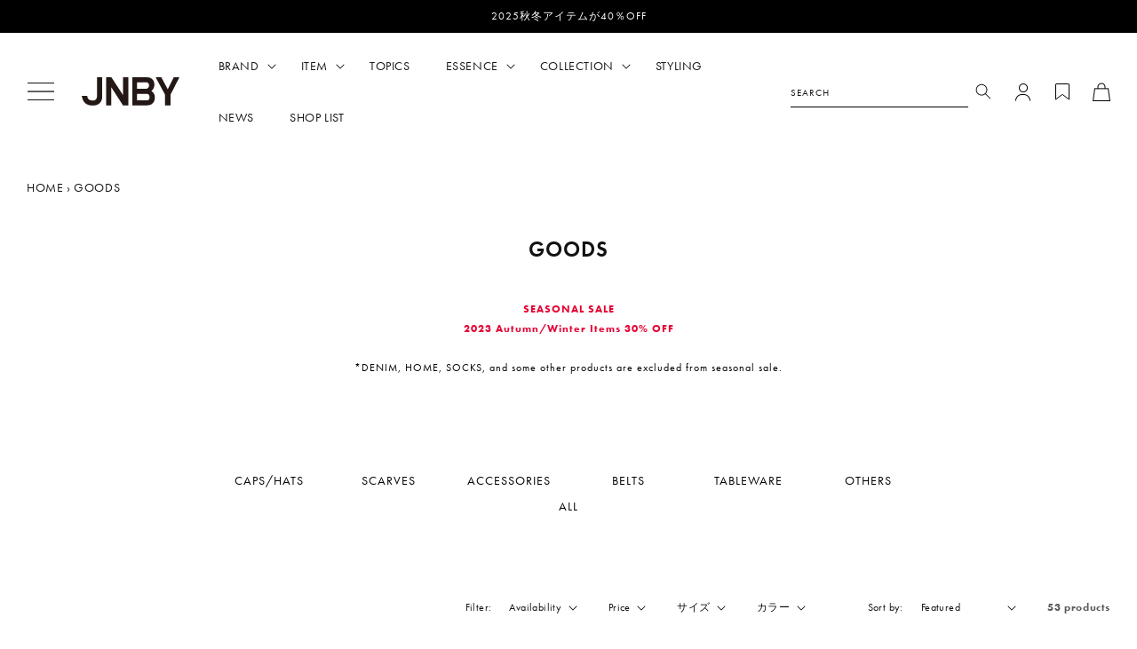

--- FILE ---
content_type: text/html; charset=utf-8
request_url: https://jnby.online/en/collections/goods
body_size: 71517
content:
<!doctype html>
<html class="no-js" lang="en">
  <head>
    <meta charset="utf-8">
    <meta http-equiv="X-UA-Compatible" content="IE=edge">
    <meta name="viewport" content="width=device-width,initial-scale=1">
    <meta name="theme-color" content="">
    <link rel="canonical" href="https://jnby.online/en/collections/goods">
    <link
      rel="preconnect"
      href="https://cdn.shopify.com"
      crossorigin>

    
<!-- Google Tag Manager -->
<script>(function(w,d,s,l,i){w[l]=w[l]||[];w[l].push({'gtm.start':
new Date().getTime(),event:'gtm.js'});var f=d.getElementsByTagName(s)[0],
j=d.createElement(s),dl=l!='dataLayer'?'&l='+l:'';j.async=true;j.src=
'https://www.googletagmanager.com/gtm.js?id='+i+dl;f.parentNode.insertBefore(j,f);
})(window,document,'script','dataLayer','GTM-K9VWN45N');</script>
<script>(function(w,d,s,l,i){w[l]=w[l]||[];w[l].push({'gtm.start':
new Date().getTime(),event:'gtm.js'});var f=d.getElementsByTagName(s)[0],
j=d.createElement(s),dl=l!='dataLayer'?'&l='+l:'';j.async=true;j.src=
'https://www.googletagmanager.com/gtm.js?id='+i+dl;f.parentNode.insertBefore(j,f);
})(window,document,'script','dataLayer','GTM-NGS9TCG9');</script>

<!-- End Google Tag Manager --><link
        rel="icon"
        type="image/png"
        href="//jnby.online/cdn/shop/files/favicon.png?crop=center&height=32&v=1688018938&width=32"><title>
      GOODS
        &ndash; JNBY ONLINE STORE</title>

    
      <meta name="description" content="SEASONAL SALE2023 Autumn/Winter Items 30% OFF *DENIM, HOME, SOCKS, and some other products are excluded from seasonal sale.">
    

    <script src="//jnby.online/cdn/shop/t/17/assets/global.js?v=14133416898756706001732257309" defer="defer"></script>
    <script src="https://ajax.googleapis.com/ajax/libs/jquery/3.6.0/jquery.min.js" defer></script>

    <link rel="stylesheet" href="https://use.typekit.net/sha7ncf.css">

    <style data-shopify>:root
    {

      --font-body-family: ;

      --font-body-weight: 300;
      --font-body-weight-bold: 600;


      --font-heading-family: ;
      --font-heading-weight: 300;

      --font-body-scale: 1.0;
      --font-heading-scale: 1.0;


      --font-body-scale: 1.0;
      --font-heading-scale: 1.0;

      --d_title_font: ;
      --d_title_font_scale: 30;
      --d_title_font_scale_sp: 24;
      --d_title_font_weight: 300;

      --color-base-text: 18, 18, 18;
      --color-shadow: 18, 18, 18;
      --color-base-background-1: 255, 255, 255;
      --color-base-background-2: 246, 246, 246;
      --color-base-solid-button-labels: 255, 255, 255;
      --color-base-outline-button-labels: 18, 18, 18;
      --color-base-accent-1: 18, 18, 18;
      --color-base-accent-2: 0, 0, 0;
      --payment-terms-background-color: #ffffff;

      --gradient-base-background-1: 
        #ffffff; 
      --gradient-base-background-2: 
        #f6f6f6;
      --gradient-base-accent-1: 
        #121212;
      --gradient-base-accent-2: 
        #000000;

      --media-padding: px;
      --media-border-opacity: 0.05;
      --media-border-width: 0px;
      --media-radius: 0px;
      --media-shadow-opacity: 0.0;
      --media-shadow-horizontal-offset: 0px;
      --media-shadow-vertical-offset: 4px;
      --media-shadow-blur-radius: 5px;

      --page-width: 144rem;
      --page-width-margin: 0rem;

      --card-image-padding: 0.0rem;
      --card-corner-radius: 0.0rem;
      --card-text-alignment: left;
      --card-border-width: 0.0rem;
      --card-border-opacity: 0.1;
      --card-shadow-opacity: 0.0;
      --card-shadow-horizontal-offset: 0.0rem;
      --card-shadow-vertical-offset: 0.4rem;
      --card-shadow-blur-radius: 0.5rem;

      --badge-corner-radius: 0.0rem;

      --popup-border-width: 1px;
      --popup-border-opacity: 0.1;
      --popup-corner-radius: 0px;
      --popup-shadow-opacity: 0.0;
      --popup-shadow-horizontal-offset: 0px;
      --popup-shadow-vertical-offset: 4px;
      --popup-shadow-blur-radius: 5px;

      --drawer-border-width: 1px;
      --drawer-border-opacity: 0.1;
      --drawer-shadow-opacity: 0.0;
      --drawer-shadow-horizontal-offset: 0px;
      --drawer-shadow-vertical-offset: 4px;
      --drawer-shadow-blur-radius: 5px;

      --spacing-sections-desktop: 80px;
      --spacing-sections-mobile: 
        56px;

      --grid-desktop-vertical-spacing: 4px;
      --grid-desktop-horizontal-spacing: 4px;
      --grid-mobile-vertical-spacing: 2px;
      --grid-mobile-horizontal-spacing: 2px;

      --text-boxes-border-opacity: 0.1;
      --text-boxes-border-width: 0px;
      --text-boxes-radius: 0px;
      --text-boxes-shadow-opacity: 0.0;
      --text-boxes-shadow-horizontal-offset: 0px;
      --text-boxes-shadow-vertical-offset: 4px;
      --text-boxes-shadow-blur-radius: 5px;

      --buttons-radius: 0px;
      --buttons-radius-outset: 
        0px;
      --buttons-border-width: 
        1px;
      --buttons-border-opacity: 1.0;
      --buttons-shadow-opacity: 0.0;
      --buttons-shadow-horizontal-offset: 0px;
      --buttons-shadow-vertical-offset: 4px;
      --buttons-shadow-blur-radius: 5px;
      --buttons-border-offset: 
        0px;

      --inputs-radius: 0px;
      --inputs-border-width: 1px;
      --inputs-border-opacity: 0.55;
      --inputs-shadow-opacity: 0.0;
      --inputs-shadow-horizontal-offset: 0px;
      --inputs-margin-offset: 
        0px;
      --inputs-shadow-vertical-offset: 4px;
      --inputs-shadow-blur-radius: 5px;
      --inputs-radius-outset: 
        0px;

      --variant-pills-radius: 0px;
      --variant-pills-border-width: 1px;
      --variant-pills-border-opacity: 0.55;
      --variant-pills-shadow-opacity: 0.0;
      --variant-pills-shadow-horizontal-offset: 0px;
      --variant-pills-shadow-vertical-offset: 4px;
      --variant-pills-shadow-blur-radius: 5px;
      --desktop-size-min: 1061px;
      --mini-desktop-size: 1060px;
      --tablet-size: 990px;
      --mobile-size: 750px;
    }

    
  </style>

    <script>window.performance && window.performance.mark && window.performance.mark('shopify.content_for_header.start');</script><meta name="facebook-domain-verification" content="wzs71d2rfbaqn9mtk8vh89v4akbc3v">
<meta name="google-site-verification" content="q-5Q771O0wZVoaCg-iu5FRlTVXK129fF1kXSwFosoIY">
<meta id="shopify-digital-wallet" name="shopify-digital-wallet" content="/76722176308/digital_wallets/dialog">
<meta name="shopify-checkout-api-token" content="eaa16feb5cc4fd540a31fed05f4ecc73">
<link rel="alternate" type="application/atom+xml" title="Feed" href="/en/collections/goods.atom" />
<link rel="next" href="/en/collections/goods?page=2">
<link rel="alternate" hreflang="x-default" href="https://jnby.online/collections/goods">
<link rel="alternate" hreflang="ja" href="https://jnby.online/collections/goods">
<link rel="alternate" hreflang="en" href="https://jnby.online/en/collections/goods">
<link rel="alternate" type="application/json+oembed" href="https://jnby.online/en/collections/goods.oembed">
<script async="async" src="/checkouts/internal/preloads.js?locale=en-JP"></script>
<link rel="preconnect" href="https://shop.app" crossorigin="anonymous">
<script async="async" src="https://shop.app/checkouts/internal/preloads.js?locale=en-JP&shop_id=76722176308" crossorigin="anonymous"></script>
<script id="apple-pay-shop-capabilities" type="application/json">{"shopId":76722176308,"countryCode":"JP","currencyCode":"JPY","merchantCapabilities":["supports3DS"],"merchantId":"gid:\/\/shopify\/Shop\/76722176308","merchantName":"JNBY ONLINE STORE","requiredBillingContactFields":["postalAddress","email","phone"],"requiredShippingContactFields":["postalAddress","email","phone"],"shippingType":"shipping","supportedNetworks":["visa","masterCard","amex","jcb","discover"],"total":{"type":"pending","label":"JNBY ONLINE STORE","amount":"1.00"},"shopifyPaymentsEnabled":true,"supportsSubscriptions":true}</script>
<script id="shopify-features" type="application/json">{"accessToken":"eaa16feb5cc4fd540a31fed05f4ecc73","betas":["rich-media-storefront-analytics"],"domain":"jnby.online","predictiveSearch":false,"shopId":76722176308,"locale":"en"}</script>
<script>var Shopify = Shopify || {};
Shopify.shop = "jnby-jp.myshopify.com";
Shopify.locale = "en";
Shopify.currency = {"active":"JPY","rate":"1.0"};
Shopify.country = "JP";
Shopify.theme = {"name":"2024.11.27公開　JNBY・速写・HOME（公開）","id":167226999092,"schema_name":"Corekara","schema_version":"1.12.1","theme_store_id":null,"role":"main"};
Shopify.theme.handle = "null";
Shopify.theme.style = {"id":null,"handle":null};
Shopify.cdnHost = "jnby.online/cdn";
Shopify.routes = Shopify.routes || {};
Shopify.routes.root = "/en/";</script>
<script type="module">!function(o){(o.Shopify=o.Shopify||{}).modules=!0}(window);</script>
<script>!function(o){function n(){var o=[];function n(){o.push(Array.prototype.slice.apply(arguments))}return n.q=o,n}var t=o.Shopify=o.Shopify||{};t.loadFeatures=n(),t.autoloadFeatures=n()}(window);</script>
<script>
  window.ShopifyPay = window.ShopifyPay || {};
  window.ShopifyPay.apiHost = "shop.app\/pay";
  window.ShopifyPay.redirectState = null;
</script>
<script id="shop-js-analytics" type="application/json">{"pageType":"collection"}</script>
<script defer="defer" async type="module" src="//jnby.online/cdn/shopifycloud/shop-js/modules/v2/client.init-shop-cart-sync_WVOgQShq.en.esm.js"></script>
<script defer="defer" async type="module" src="//jnby.online/cdn/shopifycloud/shop-js/modules/v2/chunk.common_C_13GLB1.esm.js"></script>
<script defer="defer" async type="module" src="//jnby.online/cdn/shopifycloud/shop-js/modules/v2/chunk.modal_CLfMGd0m.esm.js"></script>
<script type="module">
  await import("//jnby.online/cdn/shopifycloud/shop-js/modules/v2/client.init-shop-cart-sync_WVOgQShq.en.esm.js");
await import("//jnby.online/cdn/shopifycloud/shop-js/modules/v2/chunk.common_C_13GLB1.esm.js");
await import("//jnby.online/cdn/shopifycloud/shop-js/modules/v2/chunk.modal_CLfMGd0m.esm.js");

  window.Shopify.SignInWithShop?.initShopCartSync?.({"fedCMEnabled":true,"windoidEnabled":true});

</script>
<script>
  window.Shopify = window.Shopify || {};
  if (!window.Shopify.featureAssets) window.Shopify.featureAssets = {};
  window.Shopify.featureAssets['shop-js'] = {"shop-cart-sync":["modules/v2/client.shop-cart-sync_DuR37GeY.en.esm.js","modules/v2/chunk.common_C_13GLB1.esm.js","modules/v2/chunk.modal_CLfMGd0m.esm.js"],"init-fed-cm":["modules/v2/client.init-fed-cm_BucUoe6W.en.esm.js","modules/v2/chunk.common_C_13GLB1.esm.js","modules/v2/chunk.modal_CLfMGd0m.esm.js"],"shop-toast-manager":["modules/v2/client.shop-toast-manager_B0JfrpKj.en.esm.js","modules/v2/chunk.common_C_13GLB1.esm.js","modules/v2/chunk.modal_CLfMGd0m.esm.js"],"init-shop-cart-sync":["modules/v2/client.init-shop-cart-sync_WVOgQShq.en.esm.js","modules/v2/chunk.common_C_13GLB1.esm.js","modules/v2/chunk.modal_CLfMGd0m.esm.js"],"shop-button":["modules/v2/client.shop-button_B_U3bv27.en.esm.js","modules/v2/chunk.common_C_13GLB1.esm.js","modules/v2/chunk.modal_CLfMGd0m.esm.js"],"init-windoid":["modules/v2/client.init-windoid_DuP9q_di.en.esm.js","modules/v2/chunk.common_C_13GLB1.esm.js","modules/v2/chunk.modal_CLfMGd0m.esm.js"],"shop-cash-offers":["modules/v2/client.shop-cash-offers_BmULhtno.en.esm.js","modules/v2/chunk.common_C_13GLB1.esm.js","modules/v2/chunk.modal_CLfMGd0m.esm.js"],"pay-button":["modules/v2/client.pay-button_CrPSEbOK.en.esm.js","modules/v2/chunk.common_C_13GLB1.esm.js","modules/v2/chunk.modal_CLfMGd0m.esm.js"],"init-customer-accounts":["modules/v2/client.init-customer-accounts_jNk9cPYQ.en.esm.js","modules/v2/client.shop-login-button_DJ5ldayH.en.esm.js","modules/v2/chunk.common_C_13GLB1.esm.js","modules/v2/chunk.modal_CLfMGd0m.esm.js"],"avatar":["modules/v2/client.avatar_BTnouDA3.en.esm.js"],"checkout-modal":["modules/v2/client.checkout-modal_pBPyh9w8.en.esm.js","modules/v2/chunk.common_C_13GLB1.esm.js","modules/v2/chunk.modal_CLfMGd0m.esm.js"],"init-shop-for-new-customer-accounts":["modules/v2/client.init-shop-for-new-customer-accounts_BUoCy7a5.en.esm.js","modules/v2/client.shop-login-button_DJ5ldayH.en.esm.js","modules/v2/chunk.common_C_13GLB1.esm.js","modules/v2/chunk.modal_CLfMGd0m.esm.js"],"init-customer-accounts-sign-up":["modules/v2/client.init-customer-accounts-sign-up_CnczCz9H.en.esm.js","modules/v2/client.shop-login-button_DJ5ldayH.en.esm.js","modules/v2/chunk.common_C_13GLB1.esm.js","modules/v2/chunk.modal_CLfMGd0m.esm.js"],"init-shop-email-lookup-coordinator":["modules/v2/client.init-shop-email-lookup-coordinator_CzjY5t9o.en.esm.js","modules/v2/chunk.common_C_13GLB1.esm.js","modules/v2/chunk.modal_CLfMGd0m.esm.js"],"shop-follow-button":["modules/v2/client.shop-follow-button_CsYC63q7.en.esm.js","modules/v2/chunk.common_C_13GLB1.esm.js","modules/v2/chunk.modal_CLfMGd0m.esm.js"],"shop-login-button":["modules/v2/client.shop-login-button_DJ5ldayH.en.esm.js","modules/v2/chunk.common_C_13GLB1.esm.js","modules/v2/chunk.modal_CLfMGd0m.esm.js"],"shop-login":["modules/v2/client.shop-login_B9ccPdmx.en.esm.js","modules/v2/chunk.common_C_13GLB1.esm.js","modules/v2/chunk.modal_CLfMGd0m.esm.js"],"lead-capture":["modules/v2/client.lead-capture_D0K_KgYb.en.esm.js","modules/v2/chunk.common_C_13GLB1.esm.js","modules/v2/chunk.modal_CLfMGd0m.esm.js"],"payment-terms":["modules/v2/client.payment-terms_BWmiNN46.en.esm.js","modules/v2/chunk.common_C_13GLB1.esm.js","modules/v2/chunk.modal_CLfMGd0m.esm.js"]};
</script>
<script>(function() {
  var isLoaded = false;
  function asyncLoad() {
    if (isLoaded) return;
    isLoaded = true;
    var urls = ["https:\/\/documents-app.mixlogue.jp\/scripts\/reorder.js?shop=jnby-jp.myshopify.com","https:\/\/documents-app.mixlogue.jp\/scripts\/ue87f9sf8e7rd.min.js?shop=jnby-jp.myshopify.com","https:\/\/cdn-app.cart-bot.net\/public\/js\/append.js?shop=jnby-jp.myshopify.com","https:\/\/asia-northeast1-affiliate-pr.cloudfunctions.net\/script?shop=jnby-jp.myshopify.com","\/\/backinstock.useamp.com\/widget\/79232_1767159751.js?category=bis\u0026v=6\u0026shop=jnby-jp.myshopify.com"];
    for (var i = 0; i < urls.length; i++) {
      var s = document.createElement('script');
      s.type = 'text/javascript';
      s.async = true;
      s.src = urls[i];
      var x = document.getElementsByTagName('script')[0];
      x.parentNode.insertBefore(s, x);
    }
  };
  if(window.attachEvent) {
    window.attachEvent('onload', asyncLoad);
  } else {
    window.addEventListener('load', asyncLoad, false);
  }
})();</script>
<script id="__st">var __st={"a":76722176308,"offset":32400,"reqid":"0373404a-4e9a-4c28-8fc1-fabca0cb3bd0-1769620018","pageurl":"jnby.online\/en\/collections\/goods","u":"092dca916d73","p":"collection","rtyp":"collection","rid":453332271412};</script>
<script>window.ShopifyPaypalV4VisibilityTracking = true;</script>
<script id="captcha-bootstrap">!function(){'use strict';const t='contact',e='account',n='new_comment',o=[[t,t],['blogs',n],['comments',n],[t,'customer']],c=[[e,'customer_login'],[e,'guest_login'],[e,'recover_customer_password'],[e,'create_customer']],r=t=>t.map((([t,e])=>`form[action*='/${t}']:not([data-nocaptcha='true']) input[name='form_type'][value='${e}']`)).join(','),a=t=>()=>t?[...document.querySelectorAll(t)].map((t=>t.form)):[];function s(){const t=[...o],e=r(t);return a(e)}const i='password',u='form_key',d=['recaptcha-v3-token','g-recaptcha-response','h-captcha-response',i],f=()=>{try{return window.sessionStorage}catch{return}},m='__shopify_v',_=t=>t.elements[u];function p(t,e,n=!1){try{const o=window.sessionStorage,c=JSON.parse(o.getItem(e)),{data:r}=function(t){const{data:e,action:n}=t;return t[m]||n?{data:e,action:n}:{data:t,action:n}}(c);for(const[e,n]of Object.entries(r))t.elements[e]&&(t.elements[e].value=n);n&&o.removeItem(e)}catch(o){console.error('form repopulation failed',{error:o})}}const l='form_type',E='cptcha';function T(t){t.dataset[E]=!0}const w=window,h=w.document,L='Shopify',v='ce_forms',y='captcha';let A=!1;((t,e)=>{const n=(g='f06e6c50-85a8-45c8-87d0-21a2b65856fe',I='https://cdn.shopify.com/shopifycloud/storefront-forms-hcaptcha/ce_storefront_forms_captcha_hcaptcha.v1.5.2.iife.js',D={infoText:'Protected by hCaptcha',privacyText:'Privacy',termsText:'Terms'},(t,e,n)=>{const o=w[L][v],c=o.bindForm;if(c)return c(t,g,e,D).then(n);var r;o.q.push([[t,g,e,D],n]),r=I,A||(h.body.append(Object.assign(h.createElement('script'),{id:'captcha-provider',async:!0,src:r})),A=!0)});var g,I,D;w[L]=w[L]||{},w[L][v]=w[L][v]||{},w[L][v].q=[],w[L][y]=w[L][y]||{},w[L][y].protect=function(t,e){n(t,void 0,e),T(t)},Object.freeze(w[L][y]),function(t,e,n,w,h,L){const[v,y,A,g]=function(t,e,n){const i=e?o:[],u=t?c:[],d=[...i,...u],f=r(d),m=r(i),_=r(d.filter((([t,e])=>n.includes(e))));return[a(f),a(m),a(_),s()]}(w,h,L),I=t=>{const e=t.target;return e instanceof HTMLFormElement?e:e&&e.form},D=t=>v().includes(t);t.addEventListener('submit',(t=>{const e=I(t);if(!e)return;const n=D(e)&&!e.dataset.hcaptchaBound&&!e.dataset.recaptchaBound,o=_(e),c=g().includes(e)&&(!o||!o.value);(n||c)&&t.preventDefault(),c&&!n&&(function(t){try{if(!f())return;!function(t){const e=f();if(!e)return;const n=_(t);if(!n)return;const o=n.value;o&&e.removeItem(o)}(t);const e=Array.from(Array(32),(()=>Math.random().toString(36)[2])).join('');!function(t,e){_(t)||t.append(Object.assign(document.createElement('input'),{type:'hidden',name:u})),t.elements[u].value=e}(t,e),function(t,e){const n=f();if(!n)return;const o=[...t.querySelectorAll(`input[type='${i}']`)].map((({name:t})=>t)),c=[...d,...o],r={};for(const[a,s]of new FormData(t).entries())c.includes(a)||(r[a]=s);n.setItem(e,JSON.stringify({[m]:1,action:t.action,data:r}))}(t,e)}catch(e){console.error('failed to persist form',e)}}(e),e.submit())}));const S=(t,e)=>{t&&!t.dataset[E]&&(n(t,e.some((e=>e===t))),T(t))};for(const o of['focusin','change'])t.addEventListener(o,(t=>{const e=I(t);D(e)&&S(e,y())}));const B=e.get('form_key'),M=e.get(l),P=B&&M;t.addEventListener('DOMContentLoaded',(()=>{const t=y();if(P)for(const e of t)e.elements[l].value===M&&p(e,B);[...new Set([...A(),...v().filter((t=>'true'===t.dataset.shopifyCaptcha))])].forEach((e=>S(e,t)))}))}(h,new URLSearchParams(w.location.search),n,t,e,['guest_login'])})(!1,!0)}();</script>
<script integrity="sha256-4kQ18oKyAcykRKYeNunJcIwy7WH5gtpwJnB7kiuLZ1E=" data-source-attribution="shopify.loadfeatures" defer="defer" src="//jnby.online/cdn/shopifycloud/storefront/assets/storefront/load_feature-a0a9edcb.js" crossorigin="anonymous"></script>
<script crossorigin="anonymous" defer="defer" src="//jnby.online/cdn/shopifycloud/storefront/assets/shopify_pay/storefront-65b4c6d7.js?v=20250812"></script>
<script data-source-attribution="shopify.dynamic_checkout.dynamic.init">var Shopify=Shopify||{};Shopify.PaymentButton=Shopify.PaymentButton||{isStorefrontPortableWallets:!0,init:function(){window.Shopify.PaymentButton.init=function(){};var t=document.createElement("script");t.src="https://jnby.online/cdn/shopifycloud/portable-wallets/latest/portable-wallets.en.js",t.type="module",document.head.appendChild(t)}};
</script>
<script data-source-attribution="shopify.dynamic_checkout.buyer_consent">
  function portableWalletsHideBuyerConsent(e){var t=document.getElementById("shopify-buyer-consent"),n=document.getElementById("shopify-subscription-policy-button");t&&n&&(t.classList.add("hidden"),t.setAttribute("aria-hidden","true"),n.removeEventListener("click",e))}function portableWalletsShowBuyerConsent(e){var t=document.getElementById("shopify-buyer-consent"),n=document.getElementById("shopify-subscription-policy-button");t&&n&&(t.classList.remove("hidden"),t.removeAttribute("aria-hidden"),n.addEventListener("click",e))}window.Shopify?.PaymentButton&&(window.Shopify.PaymentButton.hideBuyerConsent=portableWalletsHideBuyerConsent,window.Shopify.PaymentButton.showBuyerConsent=portableWalletsShowBuyerConsent);
</script>
<script data-source-attribution="shopify.dynamic_checkout.cart.bootstrap">document.addEventListener("DOMContentLoaded",(function(){function t(){return document.querySelector("shopify-accelerated-checkout-cart, shopify-accelerated-checkout")}if(t())Shopify.PaymentButton.init();else{new MutationObserver((function(e,n){t()&&(Shopify.PaymentButton.init(),n.disconnect())})).observe(document.body,{childList:!0,subtree:!0})}}));
</script>
<link id="shopify-accelerated-checkout-styles" rel="stylesheet" media="screen" href="https://jnby.online/cdn/shopifycloud/portable-wallets/latest/accelerated-checkout-backwards-compat.css" crossorigin="anonymous">
<style id="shopify-accelerated-checkout-cart">
        #shopify-buyer-consent {
  margin-top: 1em;
  display: inline-block;
  width: 100%;
}

#shopify-buyer-consent.hidden {
  display: none;
}

#shopify-subscription-policy-button {
  background: none;
  border: none;
  padding: 0;
  text-decoration: underline;
  font-size: inherit;
  cursor: pointer;
}

#shopify-subscription-policy-button::before {
  box-shadow: none;
}

      </style>
<script id="sections-script" data-sections="header,footer" defer="defer" src="//jnby.online/cdn/shop/t/17/compiled_assets/scripts.js?v=9045"></script>
<script>window.performance && window.performance.mark && window.performance.mark('shopify.content_for_header.end');</script>

    


    

    <link href="https://fonts.googleapis.com/icon?family=Material+Icons" rel="stylesheet">
    <link rel="stylesheet" href="https://use.fontawesome.com/releases/v5.5.0/css/all.css">


      <link href="//jnby.online/cdn/shop/t/17/assets/base.scss?v=149952052159652898621732257309" rel="stylesheet" type="text/css" media="all" />
<link
          rel="stylesheet"
          href="//jnby.online/cdn/shop/t/17/assets/component-predictive-search.css?v=165644661289088488651732257309"
          media="print"
          onload="this.media='all'"><link href="//jnby.online/cdn/shop/t/17/assets/base_layout.css?v=26909823202963974031732257309" rel="stylesheet" type="text/css" media="all" />
      <link href="//jnby.online/cdn/shop/t/17/assets/swiper-bundle.min.css?v=145134866565419094931732257309" rel="stylesheet" type="text/css" media="all" />
      <link href="//jnby.online/cdn/shop/t/17/assets/main.scss?v=85582026299329388991732257309" rel="stylesheet" type="text/css" media="all" />
      <link href="//jnby.online/cdn/shop/t/17/assets/add.css?v=136337475331004849421732257309" rel="stylesheet" type="text/css" media="all" />

      

    <script src="//jnby.online/cdn/shop/t/17/assets/constants.js?v=95358004781563950421732257309" defer="defer"></script>
    <script src="//jnby.online/cdn/shop/t/17/assets/pubsub.js?v=2921868252632587581732257309" defer="defer"></script>
    
      <script>
        document.documentElement.className = document.documentElement.className.replace('no-js', 'js');
        if (Shopify.designMode) {
          document.documentElement.classList.add('shopify-design-mode');
        }
      </script>
      <!-- Swiper JS -->
      <script src="//jnby.online/cdn/shop/t/17/assets/swiper-bundle.min.js?v=7158048499523779971732257309" ></script>
      <!-- "snippets/swymSnippet.liquid" was not rendered, the associated app was uninstalled -->

      <!-- バリエーション在庫追跡 -->
      <script>
        var variantStock = {};
      </script>
<!-- AdSIST Tool -->

<meta name="google-site-verification" content="cZnDLhHMda-zFV0VcCr0qoy9To18DR_rXCewRDOhz9M" />
<!-- AdSIST Tool End -->
    <!-- BEGIN app block: shopify://apps/leeep-ugc/blocks/tracking/d2efb67d-fe03-4476-a386-d4a4160b094c --><!-- LEEEP tracking tag start -->
<script src="https://tracking.leeep.jp/v1/tracking/js" defer></script>
<script src="https://cite.leeep.jp/v2/embed/js" defer></script>
<script defer>
  document.addEventListener('DOMContentLoaded', _ => {
    // product id を取得
    // cart product id を product id として利用する
    

    
      // そのまま cart product id を product id として利用する

      // 移行期間のガードコード
      // metafield_key_product_id から product id を取得出来た場合はそちらを利用する
      
      
      // ガードここまで
    

    // cite one tag
    LeeepCite.init({
      site_id: '1232301229657296896',
      uid: '',
      product_id: ''
    });
  });
</script>
<!-- LEEEP tracking tag end -->


<!-- END app block --><meta property="og:image" content="https://cdn.shopify.com/s/files/1/0767/2217/6308/files/jnby-logo.png?height=628&pad_color=fff&v=1686560199&width=1200" />
<meta property="og:image:secure_url" content="https://cdn.shopify.com/s/files/1/0767/2217/6308/files/jnby-logo.png?height=628&pad_color=fff&v=1686560199&width=1200" />
<meta property="og:image:width" content="1200" />
<meta property="og:image:height" content="628" />
<link href="https://monorail-edge.shopifysvc.com" rel="dns-prefetch">
<script>(function(){if ("sendBeacon" in navigator && "performance" in window) {try {var session_token_from_headers = performance.getEntriesByType('navigation')[0].serverTiming.find(x => x.name == '_s').description;} catch {var session_token_from_headers = undefined;}var session_cookie_matches = document.cookie.match(/_shopify_s=([^;]*)/);var session_token_from_cookie = session_cookie_matches && session_cookie_matches.length === 2 ? session_cookie_matches[1] : "";var session_token = session_token_from_headers || session_token_from_cookie || "";function handle_abandonment_event(e) {var entries = performance.getEntries().filter(function(entry) {return /monorail-edge.shopifysvc.com/.test(entry.name);});if (!window.abandonment_tracked && entries.length === 0) {window.abandonment_tracked = true;var currentMs = Date.now();var navigation_start = performance.timing.navigationStart;var payload = {shop_id: 76722176308,url: window.location.href,navigation_start,duration: currentMs - navigation_start,session_token,page_type: "collection"};window.navigator.sendBeacon("https://monorail-edge.shopifysvc.com/v1/produce", JSON.stringify({schema_id: "online_store_buyer_site_abandonment/1.1",payload: payload,metadata: {event_created_at_ms: currentMs,event_sent_at_ms: currentMs}}));}}window.addEventListener('pagehide', handle_abandonment_event);}}());</script>
<script id="web-pixels-manager-setup">(function e(e,d,r,n,o){if(void 0===o&&(o={}),!Boolean(null===(a=null===(i=window.Shopify)||void 0===i?void 0:i.analytics)||void 0===a?void 0:a.replayQueue)){var i,a;window.Shopify=window.Shopify||{};var t=window.Shopify;t.analytics=t.analytics||{};var s=t.analytics;s.replayQueue=[],s.publish=function(e,d,r){return s.replayQueue.push([e,d,r]),!0};try{self.performance.mark("wpm:start")}catch(e){}var l=function(){var e={modern:/Edge?\/(1{2}[4-9]|1[2-9]\d|[2-9]\d{2}|\d{4,})\.\d+(\.\d+|)|Firefox\/(1{2}[4-9]|1[2-9]\d|[2-9]\d{2}|\d{4,})\.\d+(\.\d+|)|Chrom(ium|e)\/(9{2}|\d{3,})\.\d+(\.\d+|)|(Maci|X1{2}).+ Version\/(15\.\d+|(1[6-9]|[2-9]\d|\d{3,})\.\d+)([,.]\d+|)( \(\w+\)|)( Mobile\/\w+|) Safari\/|Chrome.+OPR\/(9{2}|\d{3,})\.\d+\.\d+|(CPU[ +]OS|iPhone[ +]OS|CPU[ +]iPhone|CPU IPhone OS|CPU iPad OS)[ +]+(15[._]\d+|(1[6-9]|[2-9]\d|\d{3,})[._]\d+)([._]\d+|)|Android:?[ /-](13[3-9]|1[4-9]\d|[2-9]\d{2}|\d{4,})(\.\d+|)(\.\d+|)|Android.+Firefox\/(13[5-9]|1[4-9]\d|[2-9]\d{2}|\d{4,})\.\d+(\.\d+|)|Android.+Chrom(ium|e)\/(13[3-9]|1[4-9]\d|[2-9]\d{2}|\d{4,})\.\d+(\.\d+|)|SamsungBrowser\/([2-9]\d|\d{3,})\.\d+/,legacy:/Edge?\/(1[6-9]|[2-9]\d|\d{3,})\.\d+(\.\d+|)|Firefox\/(5[4-9]|[6-9]\d|\d{3,})\.\d+(\.\d+|)|Chrom(ium|e)\/(5[1-9]|[6-9]\d|\d{3,})\.\d+(\.\d+|)([\d.]+$|.*Safari\/(?![\d.]+ Edge\/[\d.]+$))|(Maci|X1{2}).+ Version\/(10\.\d+|(1[1-9]|[2-9]\d|\d{3,})\.\d+)([,.]\d+|)( \(\w+\)|)( Mobile\/\w+|) Safari\/|Chrome.+OPR\/(3[89]|[4-9]\d|\d{3,})\.\d+\.\d+|(CPU[ +]OS|iPhone[ +]OS|CPU[ +]iPhone|CPU IPhone OS|CPU iPad OS)[ +]+(10[._]\d+|(1[1-9]|[2-9]\d|\d{3,})[._]\d+)([._]\d+|)|Android:?[ /-](13[3-9]|1[4-9]\d|[2-9]\d{2}|\d{4,})(\.\d+|)(\.\d+|)|Mobile Safari.+OPR\/([89]\d|\d{3,})\.\d+\.\d+|Android.+Firefox\/(13[5-9]|1[4-9]\d|[2-9]\d{2}|\d{4,})\.\d+(\.\d+|)|Android.+Chrom(ium|e)\/(13[3-9]|1[4-9]\d|[2-9]\d{2}|\d{4,})\.\d+(\.\d+|)|Android.+(UC? ?Browser|UCWEB|U3)[ /]?(15\.([5-9]|\d{2,})|(1[6-9]|[2-9]\d|\d{3,})\.\d+)\.\d+|SamsungBrowser\/(5\.\d+|([6-9]|\d{2,})\.\d+)|Android.+MQ{2}Browser\/(14(\.(9|\d{2,})|)|(1[5-9]|[2-9]\d|\d{3,})(\.\d+|))(\.\d+|)|K[Aa][Ii]OS\/(3\.\d+|([4-9]|\d{2,})\.\d+)(\.\d+|)/},d=e.modern,r=e.legacy,n=navigator.userAgent;return n.match(d)?"modern":n.match(r)?"legacy":"unknown"}(),u="modern"===l?"modern":"legacy",c=(null!=n?n:{modern:"",legacy:""})[u],f=function(e){return[e.baseUrl,"/wpm","/b",e.hashVersion,"modern"===e.buildTarget?"m":"l",".js"].join("")}({baseUrl:d,hashVersion:r,buildTarget:u}),m=function(e){var d=e.version,r=e.bundleTarget,n=e.surface,o=e.pageUrl,i=e.monorailEndpoint;return{emit:function(e){var a=e.status,t=e.errorMsg,s=(new Date).getTime(),l=JSON.stringify({metadata:{event_sent_at_ms:s},events:[{schema_id:"web_pixels_manager_load/3.1",payload:{version:d,bundle_target:r,page_url:o,status:a,surface:n,error_msg:t},metadata:{event_created_at_ms:s}}]});if(!i)return console&&console.warn&&console.warn("[Web Pixels Manager] No Monorail endpoint provided, skipping logging."),!1;try{return self.navigator.sendBeacon.bind(self.navigator)(i,l)}catch(e){}var u=new XMLHttpRequest;try{return u.open("POST",i,!0),u.setRequestHeader("Content-Type","text/plain"),u.send(l),!0}catch(e){return console&&console.warn&&console.warn("[Web Pixels Manager] Got an unhandled error while logging to Monorail."),!1}}}}({version:r,bundleTarget:l,surface:e.surface,pageUrl:self.location.href,monorailEndpoint:e.monorailEndpoint});try{o.browserTarget=l,function(e){var d=e.src,r=e.async,n=void 0===r||r,o=e.onload,i=e.onerror,a=e.sri,t=e.scriptDataAttributes,s=void 0===t?{}:t,l=document.createElement("script"),u=document.querySelector("head"),c=document.querySelector("body");if(l.async=n,l.src=d,a&&(l.integrity=a,l.crossOrigin="anonymous"),s)for(var f in s)if(Object.prototype.hasOwnProperty.call(s,f))try{l.dataset[f]=s[f]}catch(e){}if(o&&l.addEventListener("load",o),i&&l.addEventListener("error",i),u)u.appendChild(l);else{if(!c)throw new Error("Did not find a head or body element to append the script");c.appendChild(l)}}({src:f,async:!0,onload:function(){if(!function(){var e,d;return Boolean(null===(d=null===(e=window.Shopify)||void 0===e?void 0:e.analytics)||void 0===d?void 0:d.initialized)}()){var d=window.webPixelsManager.init(e)||void 0;if(d){var r=window.Shopify.analytics;r.replayQueue.forEach((function(e){var r=e[0],n=e[1],o=e[2];d.publishCustomEvent(r,n,o)})),r.replayQueue=[],r.publish=d.publishCustomEvent,r.visitor=d.visitor,r.initialized=!0}}},onerror:function(){return m.emit({status:"failed",errorMsg:"".concat(f," has failed to load")})},sri:function(e){var d=/^sha384-[A-Za-z0-9+/=]+$/;return"string"==typeof e&&d.test(e)}(c)?c:"",scriptDataAttributes:o}),m.emit({status:"loading"})}catch(e){m.emit({status:"failed",errorMsg:(null==e?void 0:e.message)||"Unknown error"})}}})({shopId: 76722176308,storefrontBaseUrl: "https://jnby.online",extensionsBaseUrl: "https://extensions.shopifycdn.com/cdn/shopifycloud/web-pixels-manager",monorailEndpoint: "https://monorail-edge.shopifysvc.com/unstable/produce_batch",surface: "storefront-renderer",enabledBetaFlags: ["2dca8a86"],webPixelsConfigList: [{"id":"740524340","configuration":"{\"websiteID\":\"1232301229657296896\"}","eventPayloadVersion":"v1","runtimeContext":"STRICT","scriptVersion":"0959a59e5c38df9d9678fb476b39c9bf","type":"APP","apiClientId":6904563,"privacyPurposes":["ANALYTICS","MARKETING","SALE_OF_DATA"],"dataSharingAdjustments":{"protectedCustomerApprovalScopes":["read_customer_email","read_customer_personal_data"]}},{"id":"683704628","configuration":"{\"config\":\"{\\\"pixel_id\\\":\\\"G-64GH3N4X50\\\",\\\"target_country\\\":\\\"JP\\\",\\\"gtag_events\\\":[{\\\"type\\\":\\\"begin_checkout\\\",\\\"action_label\\\":\\\"G-64GH3N4X50\\\"},{\\\"type\\\":\\\"search\\\",\\\"action_label\\\":\\\"G-64GH3N4X50\\\"},{\\\"type\\\":\\\"view_item\\\",\\\"action_label\\\":[\\\"G-64GH3N4X50\\\",\\\"MC-RQRMQZZYXT\\\"]},{\\\"type\\\":\\\"purchase\\\",\\\"action_label\\\":[\\\"G-64GH3N4X50\\\",\\\"MC-RQRMQZZYXT\\\"]},{\\\"type\\\":\\\"page_view\\\",\\\"action_label\\\":[\\\"G-64GH3N4X50\\\",\\\"MC-RQRMQZZYXT\\\"]},{\\\"type\\\":\\\"add_payment_info\\\",\\\"action_label\\\":\\\"G-64GH3N4X50\\\"},{\\\"type\\\":\\\"add_to_cart\\\",\\\"action_label\\\":\\\"G-64GH3N4X50\\\"}],\\\"enable_monitoring_mode\\\":false}\"}","eventPayloadVersion":"v1","runtimeContext":"OPEN","scriptVersion":"b2a88bafab3e21179ed38636efcd8a93","type":"APP","apiClientId":1780363,"privacyPurposes":[],"dataSharingAdjustments":{"protectedCustomerApprovalScopes":["read_customer_address","read_customer_email","read_customer_name","read_customer_personal_data","read_customer_phone"]}},{"id":"135725364","configuration":"{\"shop\":\"jnby-jp.myshopify.com\",\"enabled\":\"false\",\"hmacKey\":\"3cbc2b58972218cdc0e865d21df17de2\"}","eventPayloadVersion":"v1","runtimeContext":"STRICT","scriptVersion":"2c55515548089e14f950f8bfd558b4b0","type":"APP","apiClientId":4653451,"privacyPurposes":["ANALYTICS","MARKETING","SALE_OF_DATA"],"dataSharingAdjustments":{"protectedCustomerApprovalScopes":["read_customer_address","read_customer_email","read_customer_name","read_customer_personal_data","read_customer_phone"]}},{"id":"144310580","eventPayloadVersion":"1","runtimeContext":"LAX","scriptVersion":"1","type":"CUSTOM","privacyPurposes":["ANALYTICS","MARKETING","SALE_OF_DATA"],"name":"BuzzEC-GTM用"},{"id":"145752372","eventPayloadVersion":"1","runtimeContext":"LAX","scriptVersion":"1","type":"CUSTOM","privacyPurposes":["ANALYTICS","MARKETING","SALE_OF_DATA"],"name":"Mattrz_cx"},{"id":"149029172","eventPayloadVersion":"1","runtimeContext":"LAX","scriptVersion":"1","type":"CUSTOM","privacyPurposes":["ANALYTICS","MARKETING","SALE_OF_DATA"],"name":"Web Pixels"},{"id":"shopify-app-pixel","configuration":"{}","eventPayloadVersion":"v1","runtimeContext":"STRICT","scriptVersion":"0450","apiClientId":"shopify-pixel","type":"APP","privacyPurposes":["ANALYTICS","MARKETING"]},{"id":"shopify-custom-pixel","eventPayloadVersion":"v1","runtimeContext":"LAX","scriptVersion":"0450","apiClientId":"shopify-pixel","type":"CUSTOM","privacyPurposes":["ANALYTICS","MARKETING"]}],isMerchantRequest: false,initData: {"shop":{"name":"JNBY ONLINE STORE","paymentSettings":{"currencyCode":"JPY"},"myshopifyDomain":"jnby-jp.myshopify.com","countryCode":"JP","storefrontUrl":"https:\/\/jnby.online\/en"},"customer":null,"cart":null,"checkout":null,"productVariants":[],"purchasingCompany":null},},"https://jnby.online/cdn","fcfee988w5aeb613cpc8e4bc33m6693e112",{"modern":"","legacy":""},{"shopId":"76722176308","storefrontBaseUrl":"https:\/\/jnby.online","extensionBaseUrl":"https:\/\/extensions.shopifycdn.com\/cdn\/shopifycloud\/web-pixels-manager","surface":"storefront-renderer","enabledBetaFlags":"[\"2dca8a86\"]","isMerchantRequest":"false","hashVersion":"fcfee988w5aeb613cpc8e4bc33m6693e112","publish":"custom","events":"[[\"page_viewed\",{}],[\"collection_viewed\",{\"collection\":{\"id\":\"453332271412\",\"title\":\"GOODS\",\"productVariants\":[{\"price\":{\"amount\":3960.0,\"currencyCode\":\"JPY\"},\"product\":{\"title\":\"Corduroy Baseball Cap\",\"vendor\":\"JNBY ONLINE STORE\",\"id\":\"9263777939764\",\"untranslatedTitle\":\"Corduroy Baseball Cap\",\"url\":\"\/en\/products\/15279405\",\"type\":\"\"},\"id\":\"48862344544564\",\"image\":{\"src\":\"\/\/jnby.online\/cdn\/shop\/files\/15279405_20-21_Re.jpg?v=1755485252\"},\"sku\":\"152794057520\",\"title\":\"COOKIE \/ ONE SIZE\",\"untranslatedTitle\":\"COOKIE \/ ONE SIZE\"},{\"price\":{\"amount\":6600.0,\"currencyCode\":\"JPY\"},\"product\":{\"title\":\"[CROQUIS] Wool Contrast Baseball Cap\",\"vendor\":\"JNBY ONLINE STORE\",\"id\":\"9275449311540\",\"untranslatedTitle\":\"[CROQUIS] Wool Contrast Baseball Cap\",\"url\":\"\/en\/products\/15239405\",\"type\":\"\"},\"id\":\"48904267301172\",\"image\":{\"src\":\"\/\/jnby.online\/cdn\/shop\/files\/15239405_02-21_Re.jpg?v=1759122247\"},\"sku\":\"152394057502\",\"title\":\"BLACK \/ ONE SIZE\",\"untranslatedTitle\":\"BLACK \/ ONE SIZE\"},{\"price\":{\"amount\":5280.0,\"currencyCode\":\"JPY\"},\"product\":{\"title\":\"[CROQUIS] Double Brim Baseball Cap\",\"vendor\":\"JNBY ONLINE STORE\",\"id\":\"9275449377076\",\"untranslatedTitle\":\"[CROQUIS] Double Brim Baseball Cap\",\"url\":\"\/en\/products\/15239403\",\"type\":\"\"},\"id\":\"48904267432244\",\"image\":{\"src\":\"\/\/jnby.online\/cdn\/shop\/files\/15239403_02-21_Re.jpg?v=1758684340\"},\"sku\":\"152394037502\",\"title\":\"BLACK \/ ONE SIZE\",\"untranslatedTitle\":\"BLACK \/ ONE SIZE\"},{\"price\":{\"amount\":9240.0,\"currencyCode\":\"JPY\"},\"product\":{\"title\":\"[CROQUIS] Thermal Wool Knit Beanie\",\"vendor\":\"JNBY ONLINE STORE\",\"id\":\"9275449344308\",\"untranslatedTitle\":\"[CROQUIS] Thermal Wool Knit Beanie\",\"url\":\"\/en\/products\/15239404\",\"type\":\"\"},\"id\":\"48904267333940\",\"image\":{\"src\":\"\/\/jnby.online\/cdn\/shop\/files\/15239404_02-21_Re.jpg?v=1758684550\"},\"sku\":\"152394047502\",\"title\":\"BLACK \/ ONE SIZE\",\"untranslatedTitle\":\"BLACK \/ ONE SIZE\"},{\"price\":{\"amount\":10560.0,\"currencyCode\":\"JPY\"},\"product\":{\"title\":\"[CROQUIS] Felted Wool Fringe Scarf\",\"vendor\":\"JNBY ONLINE STORE\",\"id\":\"9275449409844\",\"untranslatedTitle\":\"[CROQUIS] Felted Wool Fringe Scarf\",\"url\":\"\/en\/products\/15239402\",\"type\":\"\"},\"id\":\"48904267465012\",\"image\":{\"src\":\"\/\/jnby.online\/cdn\/shop\/files\/15239402_02-31_Re.jpg?v=1758684259\"},\"sku\":\"152394027502\",\"title\":\"BLACK \/ ONE SIZE\",\"untranslatedTitle\":\"BLACK \/ ONE SIZE\"},{\"price\":{\"amount\":6050.0,\"currencyCode\":\"JPY\"},\"product\":{\"title\":\"HOME Hand-drawn Line Umbrella\",\"vendor\":\"JNBY ONLINE STORE\",\"id\":\"9277612032308\",\"untranslatedTitle\":\"HOME Hand-drawn Line Umbrella\",\"url\":\"\/en\/products\/15279505\",\"type\":\"\"},\"id\":\"48910631764276\",\"image\":{\"src\":\"\/\/jnby.online\/cdn\/shop\/files\/15279505_70-21_Re.jpg?v=1759731354\"},\"sku\":\"152795057570\",\"title\":\"BLUE \/ ONE SIZE\",\"untranslatedTitle\":\"BLUE \/ ONE SIZE\"},{\"price\":{\"amount\":6050.0,\"currencyCode\":\"JPY\"},\"product\":{\"title\":\"HOME Art Line Umbrella\",\"vendor\":\"JNBY ONLINE STORE\",\"id\":\"9277612065076\",\"untranslatedTitle\":\"HOME Art Line Umbrella\",\"url\":\"\/en\/products\/15279504\",\"type\":\"\"},\"id\":\"48910631797044\",\"image\":{\"src\":\"\/\/jnby.online\/cdn\/shop\/files\/15279504_02-21_Re.jpg?v=1759731222\"},\"sku\":\"152795047502\",\"title\":\"BLACK \/ ONE SIZE\",\"untranslatedTitle\":\"BLACK \/ ONE SIZE\"},{\"price\":{\"amount\":4400.0,\"currencyCode\":\"JPY\"},\"product\":{\"title\":\"HOME Sketch Plaid Umbrella\",\"vendor\":\"JNBY ONLINE STORE\",\"id\":\"9227006247220\",\"untranslatedTitle\":\"HOME Sketch Plaid Umbrella\",\"url\":\"\/en\/products\/15179532\",\"type\":\"\"},\"id\":\"48558731264308\",\"image\":{\"src\":\"\/\/jnby.online\/cdn\/shop\/files\/15179532_40-25_Re.jpg?v=1758696548\"},\"sku\":\"151795327540\",\"title\":\"YELLOW \/ ONE SIZE\",\"untranslatedTitle\":\"YELLOW \/ ONE SIZE\"},{\"price\":{\"amount\":5500.0,\"currencyCode\":\"JPY\"},\"product\":{\"title\":\"HOME All-Weather Umbrella\",\"vendor\":\"JNBY ONLINE STORE\",\"id\":\"9213987324212\",\"untranslatedTitle\":\"HOME All-Weather Umbrella\",\"url\":\"\/en\/products\/15179513\",\"type\":\"\"},\"id\":\"48520233025844\",\"image\":{\"src\":\"\/\/jnby.online\/cdn\/shop\/files\/15179513_10-36_Re.jpg?v=1742978864\"},\"sku\":\"151795137510\",\"title\":\"CROUD \/ ONE SIZE\",\"untranslatedTitle\":\"CROUD \/ ONE SIZE\"},{\"price\":{\"amount\":5500.0,\"currencyCode\":\"JPY\"},\"product\":{\"title\":\"HOME All-Weather Umbrella\",\"vendor\":\"JNBY ONLINE STORE\",\"id\":\"9213987291444\",\"untranslatedTitle\":\"HOME All-Weather Umbrella\",\"url\":\"\/en\/products\/15179514\",\"type\":\"\"},\"id\":\"48520232960308\",\"image\":{\"src\":\"\/\/jnby.online\/cdn\/shop\/files\/15179514_40-36_Re.jpg?v=1756953916\"},\"sku\":\"151795147540\",\"title\":\"CORN \/ ONE SIZE\",\"untranslatedTitle\":\"CORN \/ ONE SIZE\"},{\"price\":{\"amount\":4950.0,\"currencyCode\":\"JPY\"},\"product\":{\"title\":\"HOME Lightweight Geometric-pattern Folding Umbrella\",\"vendor\":\"JNBY ONLINE STORE\",\"id\":\"9136011116852\",\"untranslatedTitle\":\"HOME Lightweight Geometric-pattern Folding Umbrella\",\"url\":\"\/en\/products\/14279502\",\"type\":\"\"},\"id\":\"48168213152052\",\"image\":{\"src\":\"\/\/jnby.online\/cdn\/shop\/files\/1427950270006_Re.jpg?v=1753852693\"},\"sku\":\"142795027570\",\"title\":\"OCEAN BLUE \/ ONE SIZE\",\"untranslatedTitle\":\"OCEAN BLUE \/ ONE SIZE\"},{\"price\":{\"amount\":2750.0,\"currencyCode\":\"JPY\"},\"product\":{\"title\":\"HOME Striped Cotton Face Towel\",\"vendor\":\"JNBY ONLINE STORE\",\"id\":\"9273656279348\",\"untranslatedTitle\":\"HOME Striped Cotton Face Towel\",\"url\":\"\/en\/products\/15279506\",\"type\":\"\"},\"id\":\"48896076906804\",\"image\":{\"src\":\"\/\/jnby.online\/cdn\/shop\/files\/15279506_90-23_Re_8975ea9c-e1bb-4d9b-a829-08e5fcf795ac.jpg?v=1765420116\"},\"sku\":\"152795067590\",\"title\":\"GREEN \/ ONE SIZE\",\"untranslatedTitle\":\"GREEN \/ ONE SIZE\"},{\"price\":{\"amount\":7150.0,\"currencyCode\":\"JPY\"},\"product\":{\"title\":\"HOME Compact Fluffy Blanket Towel\",\"vendor\":\"JNBY ONLINE STORE\",\"id\":\"9082159726900\",\"untranslatedTitle\":\"HOME Compact Fluffy Blanket Towel\",\"url\":\"\/en\/products\/14179990\",\"type\":\"\"},\"id\":\"47963034943796\",\"image\":{\"src\":\"\/\/jnby.online\/cdn\/shop\/files\/Re_1417999002010.jpg?v=1715762597\"},\"sku\":\"141799907502\",\"title\":\"BLACK \/ ONE SIZE\",\"untranslatedTitle\":\"BLACK \/ ONE SIZE\"},{\"price\":{\"amount\":7700.0,\"currencyCode\":\"JPY\"},\"product\":{\"title\":\"HOME Soft Hug Neck Pillow\",\"vendor\":\"JNBY ONLINE STORE\",\"id\":\"9206933487924\",\"untranslatedTitle\":\"HOME Soft Hug Neck Pillow\",\"url\":\"\/en\/products\/15179507\",\"type\":\"\"},\"id\":\"48499554812212\",\"image\":{\"src\":\"\/\/jnby.online\/cdn\/shop\/files\/15179507_70-35_Re.jpg?v=1741944329\"},\"sku\":\"151795077570\",\"title\":\"BLUE \/ ONE SIZE\",\"untranslatedTitle\":\"BLUE \/ ONE SIZE\"},{\"price\":{\"amount\":5500.0,\"currencyCode\":\"JPY\"},\"product\":{\"title\":\"HOME Soft Pause Eye Mask\",\"vendor\":\"JNBY ONLINE STORE\",\"id\":\"9236026327348\",\"untranslatedTitle\":\"HOME Soft Pause Eye Mask\",\"url\":\"\/en\/products\/15179524\",\"type\":\"\"},\"id\":\"48594557436212\",\"image\":{\"src\":\"\/\/jnby.online\/cdn\/shop\/files\/15179524_70-22_Re.jpg?v=1756952717\"},\"sku\":\"151795247570\",\"title\":\"NAVY BLUE \/ ONE SIZE\",\"untranslatedTitle\":\"NAVY BLUE \/ ONE SIZE\"},{\"price\":{\"amount\":2750.0,\"currencyCode\":\"JPY\"},\"product\":{\"title\":\"HOME Soothing Comfort Striped Eye Mask\",\"vendor\":\"JNBY ONLINE STORE\",\"id\":\"9082159431988\",\"untranslatedTitle\":\"HOME Soothing Comfort Striped Eye Mask\",\"url\":\"\/en\/products\/14179999\",\"type\":\"\"},\"id\":\"47963033796916\",\"image\":{\"src\":\"\/\/jnby.online\/cdn\/shop\/files\/Re_1417999910016.jpg?v=1715767134\"},\"sku\":\"141799997510\",\"title\":\"GRAY \/ ONE SIZE\",\"untranslatedTitle\":\"GRAY \/ ONE SIZE\"},{\"price\":{\"amount\":3850.0,\"currencyCode\":\"JPY\"},\"product\":{\"title\":\"HOME Striped Eye Mask\",\"vendor\":\"JNBY ONLINE STORE\",\"id\":\"8404529217844\",\"untranslatedTitle\":\"HOME Striped Eye Mask\",\"url\":\"\/en\/products\/13179516\",\"type\":\"\"},\"id\":\"45658155778356\",\"image\":{\"src\":\"\/\/jnby.online\/cdn\/shop\/files\/13179516_59_101.jpg?v=1691895426\"},\"sku\":\"131795167559\",\"title\":\"BLUE \/ ONE SIZE\",\"untranslatedTitle\":\"BLUE \/ ONE SIZE\"},{\"price\":{\"amount\":5500.0,\"currencyCode\":\"JPY\"},\"product\":{\"title\":\"HOME Pixel Art Dragon Boa Fleece Scarf\",\"vendor\":\"JNBY ONLINE STORE\",\"id\":\"9175010279732\",\"untranslatedTitle\":\"HOME Pixel Art Dragon Boa Fleece Scarf\",\"url\":\"\/en\/products\/14279523\",\"type\":\"\"},\"id\":\"48366222016820\",\"image\":{\"src\":\"\/\/jnby.online\/cdn\/shop\/files\/1427952350000jpg_Re.jpg?v=1761112669\"},\"sku\":\"142795237550\",\"title\":\"ROSE \/ ONE SIZE\",\"untranslatedTitle\":\"ROSE \/ ONE SIZE\"},{\"price\":{\"amount\":4950.0,\"currencyCode\":\"JPY\"},\"product\":{\"title\":\"HOME @button Wool Gloves\",\"vendor\":\"JNBY ONLINE STORE\",\"id\":\"8589283885364\",\"untranslatedTitle\":\"HOME @button Wool Gloves\",\"url\":\"\/en\/products\/12279525\",\"type\":\"\"},\"id\":\"46613846982964\",\"image\":{\"src\":\"\/\/jnby.online\/cdn\/shop\/files\/Re_1227952544001.jpg?v=1697090080\"},\"sku\":\"122795257544\",\"title\":\"BURNT ORAN \/ ONE SIZE\",\"untranslatedTitle\":\"BURNT ORAN \/ ONE SIZE\"},{\"price\":{\"amount\":4400.0,\"currencyCode\":\"JPY\"},\"product\":{\"title\":\"HOME Edge Calm Plate S\",\"vendor\":\"JNBY ONLINE STORE\",\"id\":\"9236026392884\",\"untranslatedTitle\":\"HOME Edge Calm Plate S\",\"url\":\"\/en\/products\/15179522\",\"type\":\"\"},\"id\":\"48594557567284\",\"image\":{\"src\":\"\/\/jnby.online\/cdn\/shop\/files\/15179522_70-23_Re.jpg?v=1756952664\"},\"sku\":\"151795227570\",\"title\":\"LAPIS BLUE \/ ONE SIZE\",\"untranslatedTitle\":\"LAPIS BLUE \/ ONE SIZE\"},{\"price\":{\"amount\":6600.0,\"currencyCode\":\"JPY\"},\"product\":{\"title\":\"HOME Edge Calm Plate L\",\"vendor\":\"JNBY ONLINE STORE\",\"id\":\"9236026360116\",\"untranslatedTitle\":\"HOME Edge Calm Plate L\",\"url\":\"\/en\/products\/15179523\",\"type\":\"\"},\"id\":\"48594557501748\",\"image\":{\"src\":\"\/\/jnby.online\/cdn\/shop\/files\/15179523_90-22_Re.jpg?v=1747991791\"},\"sku\":\"151795237590\",\"title\":\"MATCHA \/ ONE SIZE\",\"untranslatedTitle\":\"MATCHA \/ ONE SIZE\"},{\"price\":{\"amount\":4400.0,\"currencyCode\":\"JPY\"},\"product\":{\"title\":\"HOME Tape Yarn Basket S\",\"vendor\":\"JNBY ONLINE STORE\",\"id\":\"9206933586228\",\"untranslatedTitle\":\"HOME Tape Yarn Basket S\",\"url\":\"\/en\/products\/15179505\",\"type\":\"\"},\"id\":\"48499555172660\",\"image\":{\"src\":\"\/\/jnby.online\/cdn\/shop\/files\/15179505_30-35_Re.jpg?v=1741943436\"},\"sku\":\"151795057530\",\"title\":\"CEDER \/ ONE SIZE\",\"untranslatedTitle\":\"CEDER \/ ONE SIZE\"},{\"price\":{\"amount\":7150.0,\"currencyCode\":\"JPY\"},\"product\":{\"title\":\"HOME Tape Yarn Basket L\",\"vendor\":\"JNBY ONLINE STORE\",\"id\":\"9213987455284\",\"untranslatedTitle\":\"HOME Tape Yarn Basket L\",\"url\":\"\/en\/products\/15179504\",\"type\":\"\"},\"id\":\"48520233550132\",\"image\":{\"src\":\"\/\/jnby.online\/cdn\/shop\/files\/15179504_90-35_Re.jpg?v=1742977278\"},\"sku\":\"151795047590\",\"title\":\"GREEN \/ ONE SIZE\",\"untranslatedTitle\":\"GREEN \/ ONE SIZE\"},{\"price\":{\"amount\":5500.0,\"currencyCode\":\"JPY\"},\"product\":{\"title\":\"HOME Everywhere Square Pouch Set\",\"vendor\":\"JNBY ONLINE STORE\",\"id\":\"9236026130740\",\"untranslatedTitle\":\"HOME Everywhere Square Pouch Set\",\"url\":\"\/en\/products\/15179531\",\"type\":\"\"},\"id\":\"48594556813620\",\"image\":{\"src\":\"\/\/jnby.online\/cdn\/shop\/files\/15179531_20-21_Re.jpg?v=1747992926\"},\"sku\":\"151795317520\",\"title\":\"MUSTARD × NUDE BROWN \/ ONE SIZE\",\"untranslatedTitle\":\"MUSTARD × NUDE BROWN \/ ONE SIZE\"}]}}]]"});</script><script>
  window.ShopifyAnalytics = window.ShopifyAnalytics || {};
  window.ShopifyAnalytics.meta = window.ShopifyAnalytics.meta || {};
  window.ShopifyAnalytics.meta.currency = 'JPY';
  var meta = {"products":[{"id":9263777939764,"gid":"gid:\/\/shopify\/Product\/9263777939764","vendor":"JNBY ONLINE STORE","type":"","handle":"15279405","variants":[{"id":48862344544564,"price":396000,"name":"Corduroy Baseball Cap - COOKIE \/ ONE SIZE","public_title":"COOKIE \/ ONE SIZE","sku":"152794057520"},{"id":48862344511796,"price":396000,"name":"Corduroy Baseball Cap - BLACK \/ ONE SIZE","public_title":"BLACK \/ ONE SIZE","sku":"152794057502"}],"remote":false},{"id":9275449311540,"gid":"gid:\/\/shopify\/Product\/9275449311540","vendor":"JNBY ONLINE STORE","type":"","handle":"15239405","variants":[{"id":48904267301172,"price":660000,"name":"[CROQUIS] Wool Contrast Baseball Cap - BLACK \/ ONE SIZE","public_title":"BLACK \/ ONE SIZE","sku":"152394057502"}],"remote":false},{"id":9275449377076,"gid":"gid:\/\/shopify\/Product\/9275449377076","vendor":"JNBY ONLINE STORE","type":"","handle":"15239403","variants":[{"id":48904267432244,"price":528000,"name":"[CROQUIS] Double Brim Baseball Cap - BLACK \/ ONE SIZE","public_title":"BLACK \/ ONE SIZE","sku":"152394037502"}],"remote":false},{"id":9275449344308,"gid":"gid:\/\/shopify\/Product\/9275449344308","vendor":"JNBY ONLINE STORE","type":"","handle":"15239404","variants":[{"id":48904267333940,"price":924000,"name":"[CROQUIS] Thermal Wool Knit Beanie - BLACK \/ ONE SIZE","public_title":"BLACK \/ ONE SIZE","sku":"152394047502"},{"id":48904267366708,"price":924000,"name":"[CROQUIS] Thermal Wool Knit Beanie - GRAY \/ ONE SIZE","public_title":"GRAY \/ ONE SIZE","sku":"152394047510"},{"id":48904267399476,"price":924000,"name":"[CROQUIS] Thermal Wool Knit Beanie - BEIGE \/ ONE SIZE","public_title":"BEIGE \/ ONE SIZE","sku":"152394047520"}],"remote":false},{"id":9275449409844,"gid":"gid:\/\/shopify\/Product\/9275449409844","vendor":"JNBY ONLINE STORE","type":"","handle":"15239402","variants":[{"id":48904267465012,"price":1056000,"name":"[CROQUIS] Felted Wool Fringe Scarf - BLACK \/ ONE SIZE","public_title":"BLACK \/ ONE SIZE","sku":"152394027502"},{"id":48904267497780,"price":1056000,"name":"[CROQUIS] Felted Wool Fringe Scarf - GRAY \/ ONE SIZE","public_title":"GRAY \/ ONE SIZE","sku":"152394027510"}],"remote":false},{"id":9277612032308,"gid":"gid:\/\/shopify\/Product\/9277612032308","vendor":"JNBY ONLINE STORE","type":"","handle":"15279505","variants":[{"id":48910631764276,"price":605000,"name":"HOME Hand-drawn Line Umbrella - BLUE \/ ONE SIZE","public_title":"BLUE \/ ONE SIZE","sku":"152795057570"}],"remote":false},{"id":9277612065076,"gid":"gid:\/\/shopify\/Product\/9277612065076","vendor":"JNBY ONLINE STORE","type":"","handle":"15279504","variants":[{"id":48910631797044,"price":605000,"name":"HOME Art Line Umbrella - BLACK \/ ONE SIZE","public_title":"BLACK \/ ONE SIZE","sku":"152795047502"},{"id":48910631829812,"price":605000,"name":"HOME Art Line Umbrella - YELLOW \/ ONE SIZE","public_title":"YELLOW \/ ONE SIZE","sku":"152795047540"}],"remote":false},{"id":9227006247220,"gid":"gid:\/\/shopify\/Product\/9227006247220","vendor":"JNBY ONLINE STORE","type":"","handle":"15179532","variants":[{"id":48558731264308,"price":440000,"name":"HOME Sketch Plaid Umbrella - YELLOW \/ ONE SIZE","public_title":"YELLOW \/ ONE SIZE","sku":"151795327540"},{"id":48558731231540,"price":440000,"name":"HOME Sketch Plaid Umbrella - LIGHT BLUE \/ ONE SIZE","public_title":"LIGHT BLUE \/ ONE SIZE","sku":"151795327530"},{"id":48558731297076,"price":440000,"name":"HOME Sketch Plaid Umbrella - DARK BLUE \/ ONE SIZE","public_title":"DARK BLUE \/ ONE SIZE","sku":"151795327570"}],"remote":false},{"id":9213987324212,"gid":"gid:\/\/shopify\/Product\/9213987324212","vendor":"JNBY ONLINE STORE","type":"","handle":"15179513","variants":[{"id":48520233025844,"price":550000,"name":"HOME All-Weather Umbrella - CROUD \/ ONE SIZE","public_title":"CROUD \/ ONE SIZE","sku":"151795137510"}],"remote":false},{"id":9213987291444,"gid":"gid:\/\/shopify\/Product\/9213987291444","vendor":"JNBY ONLINE STORE","type":"","handle":"15179514","variants":[{"id":48520232960308,"price":550000,"name":"HOME All-Weather Umbrella - CORN \/ ONE SIZE","public_title":"CORN \/ ONE SIZE","sku":"151795147540"},{"id":48520232993076,"price":550000,"name":"HOME All-Weather Umbrella - DODGER \/ ONE SIZE","public_title":"DODGER \/ ONE SIZE","sku":"151795147570"},{"id":48520232927540,"price":550000,"name":"HOME All-Weather Umbrella - BLACK \/ ONE SIZE","public_title":"BLACK \/ ONE SIZE","sku":"151795147502"}],"remote":false},{"id":9136011116852,"gid":"gid:\/\/shopify\/Product\/9136011116852","vendor":"JNBY ONLINE STORE","type":"","handle":"14279502","variants":[{"id":48168213152052,"price":495000,"name":"HOME Lightweight Geometric-pattern Folding Umbrella - OCEAN BLUE \/ ONE SIZE","public_title":"OCEAN BLUE \/ ONE SIZE","sku":"142795027570"},{"id":48168213184820,"price":495000,"name":"HOME Lightweight Geometric-pattern Folding Umbrella - PISTACHIO \/ ONE SIZE","public_title":"PISTACHIO \/ ONE SIZE","sku":"142795027590"}],"remote":false},{"id":9273656279348,"gid":"gid:\/\/shopify\/Product\/9273656279348","vendor":"JNBY ONLINE STORE","type":"","handle":"15279506","variants":[{"id":48896076906804,"price":275000,"name":"HOME Striped Cotton Face Towel - GREEN \/ ONE SIZE","public_title":"GREEN \/ ONE SIZE","sku":"152795067590"},{"id":48896076841268,"price":275000,"name":"HOME Striped Cotton Face Towel - BEIGE \/ ONE SIZE","public_title":"BEIGE \/ ONE SIZE","sku":"152795067520"},{"id":48896076874036,"price":275000,"name":"HOME Striped Cotton Face Towel - BROWN \/ ONE SIZE","public_title":"BROWN \/ ONE SIZE","sku":"152795067530"}],"remote":false},{"id":9082159726900,"gid":"gid:\/\/shopify\/Product\/9082159726900","vendor":"JNBY ONLINE STORE","type":"","handle":"14179990","variants":[{"id":47963034943796,"price":715000,"name":"HOME Compact Fluffy Blanket Towel - BLACK \/ ONE SIZE","public_title":"BLACK \/ ONE SIZE","sku":"141799907502"},{"id":47963034976564,"price":715000,"name":"HOME Compact Fluffy Blanket Towel - PASTEL GREEN \/ ONE SIZE","public_title":"PASTEL GREEN \/ ONE SIZE","sku":"141799907590"}],"remote":false},{"id":9206933487924,"gid":"gid:\/\/shopify\/Product\/9206933487924","vendor":"JNBY ONLINE STORE","type":"","handle":"15179507","variants":[{"id":48499554812212,"price":770000,"name":"HOME Soft Hug Neck Pillow - BLUE \/ ONE SIZE","public_title":"BLUE \/ ONE SIZE","sku":"151795077570"},{"id":48499554779444,"price":770000,"name":"HOME Soft Hug Neck Pillow - CORN \/ ONE SIZE","public_title":"CORN \/ ONE SIZE","sku":"151795077540"}],"remote":false},{"id":9236026327348,"gid":"gid:\/\/shopify\/Product\/9236026327348","vendor":"JNBY ONLINE STORE","type":"","handle":"15179524","variants":[{"id":48594557436212,"price":550000,"name":"HOME Soft Pause Eye Mask - NAVY BLUE \/ ONE SIZE","public_title":"NAVY BLUE \/ ONE SIZE","sku":"151795247570"},{"id":48594557370676,"price":550000,"name":"HOME Soft Pause Eye Mask - YELLOW \/ ONE SIZE","public_title":"YELLOW \/ ONE SIZE","sku":"151795247540"},{"id":48594557403444,"price":550000,"name":"HOME Soft Pause Eye Mask - RED \/ ONE SIZE","public_title":"RED \/ ONE SIZE","sku":"151795247550"}],"remote":false},{"id":9082159431988,"gid":"gid:\/\/shopify\/Product\/9082159431988","vendor":"JNBY ONLINE STORE","type":"","handle":"14179999","variants":[{"id":47963033796916,"price":275000,"name":"HOME Soothing Comfort Striped Eye Mask - GRAY \/ ONE SIZE","public_title":"GRAY \/ ONE SIZE","sku":"141799997510"},{"id":47963033829684,"price":275000,"name":"HOME Soothing Comfort Striped Eye Mask - PASTEL BLUE \/ ONE SIZE","public_title":"PASTEL BLUE \/ ONE SIZE","sku":"141799997570"}],"remote":false},{"id":8404529217844,"gid":"gid:\/\/shopify\/Product\/8404529217844","vendor":"JNBY ONLINE STORE","type":"","handle":"13179516","variants":[{"id":45658155778356,"price":385000,"name":"HOME Striped Eye Mask - BLUE \/ ONE SIZE","public_title":"BLUE \/ ONE SIZE","sku":"131795167559"},{"id":45658155811124,"price":385000,"name":"HOME Striped Eye Mask - LIGHT GREEN \/ ONE SIZE","public_title":"LIGHT GREEN \/ ONE SIZE","sku":"131795167599"}],"remote":false},{"id":9175010279732,"gid":"gid:\/\/shopify\/Product\/9175010279732","vendor":"JNBY ONLINE STORE","type":"","handle":"14279523","variants":[{"id":48366222016820,"price":550000,"name":"HOME Pixel Art Dragon Boa Fleece Scarf - ROSE \/ ONE SIZE","public_title":"ROSE \/ ONE SIZE","sku":"142795237550"}],"remote":false},{"id":8589283885364,"gid":"gid:\/\/shopify\/Product\/8589283885364","vendor":"JNBY ONLINE STORE","type":"","handle":"12279525","variants":[{"id":46613846982964,"price":495000,"name":"HOME @button Wool Gloves - BURNT ORAN \/ ONE SIZE","public_title":"BURNT ORAN \/ ONE SIZE","sku":"122795257544"}],"remote":false},{"id":9236026392884,"gid":"gid:\/\/shopify\/Product\/9236026392884","vendor":"JNBY ONLINE STORE","type":"","handle":"15179522","variants":[{"id":48594557567284,"price":440000,"name":"HOME Edge Calm Plate S - LAPIS BLUE \/ ONE SIZE","public_title":"LAPIS BLUE \/ ONE SIZE","sku":"151795227570"},{"id":48594557534516,"price":440000,"name":"HOME Edge Calm Plate S - WARM WHITE \/ ONE SIZE","public_title":"WARM WHITE \/ ONE SIZE","sku":"151795227510"}],"remote":false},{"id":9236026360116,"gid":"gid:\/\/shopify\/Product\/9236026360116","vendor":"JNBY ONLINE STORE","type":"","handle":"15179523","variants":[{"id":48594557501748,"price":660000,"name":"HOME Edge Calm Plate L - MATCHA \/ ONE SIZE","public_title":"MATCHA \/ ONE SIZE","sku":"151795237590"},{"id":48594557468980,"price":660000,"name":"HOME Edge Calm Plate L - CHOCOLATE \/ ONE SIZE","public_title":"CHOCOLATE \/ ONE SIZE","sku":"151795237530"}],"remote":false},{"id":9206933586228,"gid":"gid:\/\/shopify\/Product\/9206933586228","vendor":"JNBY ONLINE STORE","type":"","handle":"15179505","variants":[{"id":48499555172660,"price":440000,"name":"HOME Tape Yarn Basket S - CEDER \/ ONE SIZE","public_title":"CEDER \/ ONE SIZE","sku":"151795057530"}],"remote":false},{"id":9213987455284,"gid":"gid:\/\/shopify\/Product\/9213987455284","vendor":"JNBY ONLINE STORE","type":"","handle":"15179504","variants":[{"id":48520233550132,"price":715000,"name":"HOME Tape Yarn Basket L - GREEN \/ ONE SIZE","public_title":"GREEN \/ ONE SIZE","sku":"151795047590"}],"remote":false},{"id":9236026130740,"gid":"gid:\/\/shopify\/Product\/9236026130740","vendor":"JNBY ONLINE STORE","type":"","handle":"15179531","variants":[{"id":48594556813620,"price":550000,"name":"HOME Everywhere Square Pouch Set - MUSTARD × NUDE BROWN \/ ONE SIZE","public_title":"MUSTARD × NUDE BROWN \/ ONE SIZE","sku":"151795317520"}],"remote":false}],"page":{"pageType":"collection","resourceType":"collection","resourceId":453332271412,"requestId":"0373404a-4e9a-4c28-8fc1-fabca0cb3bd0-1769620018"}};
  for (var attr in meta) {
    window.ShopifyAnalytics.meta[attr] = meta[attr];
  }
</script>
<script class="analytics">
  (function () {
    var customDocumentWrite = function(content) {
      var jquery = null;

      if (window.jQuery) {
        jquery = window.jQuery;
      } else if (window.Checkout && window.Checkout.$) {
        jquery = window.Checkout.$;
      }

      if (jquery) {
        jquery('body').append(content);
      }
    };

    var hasLoggedConversion = function(token) {
      if (token) {
        return document.cookie.indexOf('loggedConversion=' + token) !== -1;
      }
      return false;
    }

    var setCookieIfConversion = function(token) {
      if (token) {
        var twoMonthsFromNow = new Date(Date.now());
        twoMonthsFromNow.setMonth(twoMonthsFromNow.getMonth() + 2);

        document.cookie = 'loggedConversion=' + token + '; expires=' + twoMonthsFromNow;
      }
    }

    var trekkie = window.ShopifyAnalytics.lib = window.trekkie = window.trekkie || [];
    if (trekkie.integrations) {
      return;
    }
    trekkie.methods = [
      'identify',
      'page',
      'ready',
      'track',
      'trackForm',
      'trackLink'
    ];
    trekkie.factory = function(method) {
      return function() {
        var args = Array.prototype.slice.call(arguments);
        args.unshift(method);
        trekkie.push(args);
        return trekkie;
      };
    };
    for (var i = 0; i < trekkie.methods.length; i++) {
      var key = trekkie.methods[i];
      trekkie[key] = trekkie.factory(key);
    }
    trekkie.load = function(config) {
      trekkie.config = config || {};
      trekkie.config.initialDocumentCookie = document.cookie;
      var first = document.getElementsByTagName('script')[0];
      var script = document.createElement('script');
      script.type = 'text/javascript';
      script.onerror = function(e) {
        var scriptFallback = document.createElement('script');
        scriptFallback.type = 'text/javascript';
        scriptFallback.onerror = function(error) {
                var Monorail = {
      produce: function produce(monorailDomain, schemaId, payload) {
        var currentMs = new Date().getTime();
        var event = {
          schema_id: schemaId,
          payload: payload,
          metadata: {
            event_created_at_ms: currentMs,
            event_sent_at_ms: currentMs
          }
        };
        return Monorail.sendRequest("https://" + monorailDomain + "/v1/produce", JSON.stringify(event));
      },
      sendRequest: function sendRequest(endpointUrl, payload) {
        // Try the sendBeacon API
        if (window && window.navigator && typeof window.navigator.sendBeacon === 'function' && typeof window.Blob === 'function' && !Monorail.isIos12()) {
          var blobData = new window.Blob([payload], {
            type: 'text/plain'
          });

          if (window.navigator.sendBeacon(endpointUrl, blobData)) {
            return true;
          } // sendBeacon was not successful

        } // XHR beacon

        var xhr = new XMLHttpRequest();

        try {
          xhr.open('POST', endpointUrl);
          xhr.setRequestHeader('Content-Type', 'text/plain');
          xhr.send(payload);
        } catch (e) {
          console.log(e);
        }

        return false;
      },
      isIos12: function isIos12() {
        return window.navigator.userAgent.lastIndexOf('iPhone; CPU iPhone OS 12_') !== -1 || window.navigator.userAgent.lastIndexOf('iPad; CPU OS 12_') !== -1;
      }
    };
    Monorail.produce('monorail-edge.shopifysvc.com',
      'trekkie_storefront_load_errors/1.1',
      {shop_id: 76722176308,
      theme_id: 167226999092,
      app_name: "storefront",
      context_url: window.location.href,
      source_url: "//jnby.online/cdn/s/trekkie.storefront.a804e9514e4efded663580eddd6991fcc12b5451.min.js"});

        };
        scriptFallback.async = true;
        scriptFallback.src = '//jnby.online/cdn/s/trekkie.storefront.a804e9514e4efded663580eddd6991fcc12b5451.min.js';
        first.parentNode.insertBefore(scriptFallback, first);
      };
      script.async = true;
      script.src = '//jnby.online/cdn/s/trekkie.storefront.a804e9514e4efded663580eddd6991fcc12b5451.min.js';
      first.parentNode.insertBefore(script, first);
    };
    trekkie.load(
      {"Trekkie":{"appName":"storefront","development":false,"defaultAttributes":{"shopId":76722176308,"isMerchantRequest":null,"themeId":167226999092,"themeCityHash":"8161155451553551495","contentLanguage":"en","currency":"JPY","eventMetadataId":"3fa27bdf-1a9e-40d5-bfd5-4784a99ae43b"},"isServerSideCookieWritingEnabled":true,"monorailRegion":"shop_domain","enabledBetaFlags":["65f19447","b5387b81"]},"Session Attribution":{},"S2S":{"facebookCapiEnabled":false,"source":"trekkie-storefront-renderer","apiClientId":580111}}
    );

    var loaded = false;
    trekkie.ready(function() {
      if (loaded) return;
      loaded = true;

      window.ShopifyAnalytics.lib = window.trekkie;

      var originalDocumentWrite = document.write;
      document.write = customDocumentWrite;
      try { window.ShopifyAnalytics.merchantGoogleAnalytics.call(this); } catch(error) {};
      document.write = originalDocumentWrite;

      window.ShopifyAnalytics.lib.page(null,{"pageType":"collection","resourceType":"collection","resourceId":453332271412,"requestId":"0373404a-4e9a-4c28-8fc1-fabca0cb3bd0-1769620018","shopifyEmitted":true});

      var match = window.location.pathname.match(/checkouts\/(.+)\/(thank_you|post_purchase)/)
      var token = match? match[1]: undefined;
      if (!hasLoggedConversion(token)) {
        setCookieIfConversion(token);
        window.ShopifyAnalytics.lib.track("Viewed Product Category",{"currency":"JPY","category":"Collection: goods","collectionName":"goods","collectionId":453332271412,"nonInteraction":true},undefined,undefined,{"shopifyEmitted":true});
      }
    });


        var eventsListenerScript = document.createElement('script');
        eventsListenerScript.async = true;
        eventsListenerScript.src = "//jnby.online/cdn/shopifycloud/storefront/assets/shop_events_listener-3da45d37.js";
        document.getElementsByTagName('head')[0].appendChild(eventsListenerScript);

})();</script>
<script
  defer
  src="https://jnby.online/cdn/shopifycloud/perf-kit/shopify-perf-kit-3.1.0.min.js"
  data-application="storefront-renderer"
  data-shop-id="76722176308"
  data-render-region="gcp-us-east1"
  data-page-type="collection"
  data-theme-instance-id="167226999092"
  data-theme-name="Corekara"
  data-theme-version="1.12.1"
  data-monorail-region="shop_domain"
  data-resource-timing-sampling-rate="10"
  data-shs="true"
  data-shs-beacon="true"
  data-shs-export-with-fetch="true"
  data-shs-logs-sample-rate="1"
  data-shs-beacon-endpoint="https://jnby.online/api/collect"
></script>
</head>

    <body id="page_body" class="gradient add_collection v_goods">
      <a class="skip-to-content-link button visually-hidden" href="#MainContent">
        Skip to content
      </a>

<!-- Google Tag Manager (noscript) -->
<noscript><iframe src="https://www.googletagmanager.com/ns.html?id=GTM-K9VWN45N"
height="0" width="0" style="display:none;visibility:hidden"></iframe></noscript>
<noscript><iframe src="https://www.googletagmanager.com/ns.html?id=GTM-NGS9TCG9"
height="0" width="0" style="display:none;visibility:hidden"></iframe></noscript>
<!-- End Google Tag Manager (noscript) -->
      
      <div id="shopify-section-announcement-bar" class="shopify-section">
<style> #shopify-section-announcement-bar .announcement-bar__message {font-weight: 400;} </style></div>
      <div class="sticky_padding"></div>
      <div id="header">
        <div id="shopify-section-header" class="shopify-section section-header"><link rel="stylesheet" href="//jnby.online/cdn/shop/t/17/assets/component-list-menu.css?v=119532079372727268721732257309" media="print" onload="this.media='all'">
<link rel="stylesheet" href="//jnby.online/cdn/shop/t/17/assets/component-search.css?v=96455689198851321781732257309" media="print" onload="this.media='all'">
<link rel="stylesheet" href="//jnby.online/cdn/shop/t/17/assets/component-menu-drawer.css?v=50013100286686139251732257309" media="print" onload="this.media='all'">
<link rel="stylesheet" href="//jnby.online/cdn/shop/t/17/assets/component-cart-notification.css?v=119852831333870967341732257309" media="print" onload="this.media='all'">
<link rel="stylesheet" href="//jnby.online/cdn/shop/t/17/assets/component-cart-items.css?v=140472776761158870251732257309" media="print" onload="this.media='all'"><link rel="stylesheet" href="//jnby.online/cdn/shop/t/17/assets/component-price.css?v=52673516653317722031732257309" media="print" onload="this.media='all'">
  <link rel="stylesheet" href="//jnby.online/cdn/shop/t/17/assets/component-loading-overlay.css?v=167310470843593579841732257309" media="print" onload="this.media='all'"><noscript><link href="//jnby.online/cdn/shop/t/17/assets/component-list-menu.css?v=119532079372727268721732257309" rel="stylesheet" type="text/css" media="all" /></noscript>
<noscript><link href="//jnby.online/cdn/shop/t/17/assets/component-search.css?v=96455689198851321781732257309" rel="stylesheet" type="text/css" media="all" /></noscript>
<noscript><link href="//jnby.online/cdn/shop/t/17/assets/component-menu-drawer.css?v=50013100286686139251732257309" rel="stylesheet" type="text/css" media="all" /></noscript>
<noscript><link href="//jnby.online/cdn/shop/t/17/assets/component-cart-notification.css?v=119852831333870967341732257309" rel="stylesheet" type="text/css" media="all" /></noscript>
<noscript><link href="//jnby.online/cdn/shop/t/17/assets/component-cart-items.css?v=140472776761158870251732257309" rel="stylesheet" type="text/css" media="all" /></noscript>

<style>
  header-drawer {
    justify-self: start;
    margin-left: -0.6rem;
  }

  @media screen and (min-width: 990px) {
    header-drawer {
      margin-left: -6px;
    }
  }

  .menu-drawer-container {
    display: flex;
  }

  .list-menu {
    list-style: none;
    padding: 0;
    margin: 0;
  }

  .list-menu--inline {
    display: inline-flex;
    flex-wrap: wrap;
  }

  summary.list-menu__item {
    padding-right: 2.7rem;
  }

  .list-menu__item {
    display: flex;
    align-items: center;
    line-height: calc(1 + 0.3 / var(--font-body-scale));
  }

  .list-menu__item--link {
    text-decoration: none;
    padding-bottom: 1rem;
    padding-top: 1rem;
    line-height: calc(1 + 0.8 / var(--font-body-scale));
  }

  @media screen and (min-width: 750px) {
    .list-menu__item--link {
      padding-bottom: 0.5rem;
      padding-top: 0.5rem;
    }
  }
  @media screen and (max-width: 749px) {
    .cart-count-bubble {
        left: auto;
        top: 0;
        right: 0;
    }
  }
</style><style data-shopify>.section-header {
    margin-bottom: 0px;
  }

  @media screen and (min-width: 750px) {
    .section-header {
      margin-bottom: 0px;
    }
  }</style><script src="//jnby.online/cdn/shop/t/17/assets/details-disclosure.js?v=153497636716254413831732257309" defer="defer"></script>
<script src="//jnby.online/cdn/shop/t/17/assets/details-modal.js?v=4511761896672669691732257309" defer="defer"></script>
<script src="//jnby.online/cdn/shop/t/17/assets/cart-notification.js?v=146771965050272264641732257309" defer="defer"></script>



<svg xmlns="http://www.w3.org/2000/svg" class="hidden">
  <symbol id="icon-search" viewbox="0 0 18 19" fill="none">
    <path fill-rule="evenodd" clip-rule="evenodd" d="M11.03 11.68A5.784 5.784 0 112.85 3.5a5.784 5.784 0 018.18 8.18zm.26 1.12a6.78 6.78 0 11.72-.7l5.4 5.4a.5.5 0 11-.71.7l-5.41-5.4z" fill="currentColor"/>
  </symbol>

  <symbol id="icon-close" class="icon icon-close" fill="none" viewBox="0 0 18 17">
    <path d="M.865 15.978a.5.5 0 00.707.707l7.433-7.431 7.579 7.282a.501.501 0 00.846-.37.5.5 0 00-.153-.351L9.712 8.546l7.417-7.416a.5.5 0 10-.707-.708L8.991 7.853 1.413.573a.5.5 0 10-.693.72l7.563 7.268-7.418 7.417z" fill="currentColor">
  </symbol>
</svg>
<div class="header-wrapper color-background-1 gradient sticky-header_all">
<div id="shopify-section-announcement-bar" class="shopify-section"><div class="announcement-bar color-background-2 gradient" role="region" aria-label="告知"><p class="announcement-bar__message h5" xt-marked="ok"><a href="/collections/sale">2025秋冬アイテムが40％OFF</a>
</p></div>
<style> #shopify-section-announcement-bar .announcement-bar__message {font-weight: 400;} </style></div>

  <header class="header header--middle-left page-width header--has-menu">
    <div class="hedaer_icon_wrap"><header-drawer data-breakpoint="desktop">
        <details id="Details-menu-drawer-container" class="menu-drawer-container">
          <summary class="header__icon header__icon--menu header__icon--summary link focus-inset" aria-label="Menu">
            <span>
              <div class="icon_hamburger2">
  <!-- <span></span>
  <span></span>
  <span></span> -->
  <img src="https://cdn.shopify.com/s/files/1/0767/2217/6308/files/hd_ic04_6c91c5c3-0e26-43ee-9f82-2a0da7381ebe.png" alt="メニュー" width="30">
</div>
              <svg xmlns="http://www.w3.org/2000/svg" aria-hidden="true" focusable="false" role="presentation" class="icon icon-close" fill="none" viewBox="0 0 18 17">
  <path d="M.865 15.978a.5.5 0 00.707.707l7.433-7.431 7.579 7.282a.501.501 0 00.846-.37.5.5 0 00-.153-.351L9.712 8.546l7.417-7.416a.5.5 0 10-.707-.708L8.991 7.853 1.413.573a.5.5 0 10-.693.72l7.563 7.268-7.418 7.417z" fill="currentColor">
</svg>

            </span>
          </summary>
          <div id="menu-drawer" class="gradient menu-drawer motion-reduce" tabindex="-1">
            <div class="menu-drawer__inner-container"><div class="m_drawer_search">
                <div class="m_drawer_container">
                  <div class="m_drawer_search_form_wrap">
                    <form action="/en/search" method="get" role="search" class="drawer_search_form">
                      <div class="field">
                        <input class="search__input field__input" id="Search-In-Drawer" type="search" name="q" value="" placeholder="Search"role="combobox" aria-expanded="false" aria-owns="predictive-search-results-list" aria-controls="predictive-search-results-list" aria-haspopup="listbox" aria-autocomplete="list" autocorrect="off" autocomplete="off" autocapitalize="off" spellcheck="false">
                        <label class="field__label" for="Search-In-Drawer">SEARCH</label>
                        <input type="hidden" name="options[prefix]" value="last">
                        <input type="hidden" name="type" value="product">

                        <button class="search__button field__button" aria-label="Search">
                          <svg class="icon icon-search" aria-hidden="true" focusable="false" role="presentation">
                            <use href="#icon-search">
                          </svg>
                        </button>
                      </div>
                    </form>       
                  </div></div>
              </div><div class="m_drawer_account_links">
                <div class="m_drawer_container">
                  <ul class="m_drawer_account_links_inner"><li><a class="m_drawer_account_link _v_main" href="/en/account/login">LOG IN</a></li>
                    <!-- <li><a class="m_drawer_account_link" href="/en/account/register">CREATE<br>ACCOUNT</a></li> --><li><a href="/tools/prime-review/favorites.html" class="m_drawer_account_link">WISH LIST</a></li>
                  </ul>
                </div>
              </div><div class="menu-drawer__navigation-container">
                <nav class="menu-drawer__navigation">
                  <ul class="menu-drawer__menu has-submenu list-menu" role="list"><li><div id="Details-menu-drawer-menu-item-1">
                            <div class="drawer_btn menu-drawer__menu-item list-menu__item link link--text focus-inset _active flevel">
                              BRAND
                              <!-- <svg viewBox="0 0 14 10" fill="none" aria-hidden="true" focusable="false" role="presentation" class="icon icon-arrow" xmlns="http://www.w3.org/2000/svg">
  <path fill-rule="evenodd" clip-rule="evenodd" d="M8.537.808a.5.5 0 01.817-.162l4 4a.5.5 0 010 .708l-4 4a.5.5 0 11-.708-.708L11.793 5.5H1a.5.5 0 010-1h10.793L8.646 1.354a.5.5 0 01-.109-.546z" fill="currentColor">
</svg>

                              <svg aria-hidden="true" focusable="false" role="presentation" class="icon icon-caret" viewBox="0 0 10 6">
  <path fill-rule="evenodd" clip-rule="evenodd" d="M9.354.646a.5.5 0 00-.708 0L5 4.293 1.354.646a.5.5 0 00-.708.708l4 4a.5.5 0 00.708 0l4-4a.5.5 0 000-.708z" fill="currentColor">
</svg>
 -->
                            </div>
                            <div id="link-BRAND" class="drawer_sub _menu-drawer__submenu _has-submenu _gradient _motion-reduce" tabindex="-1">
                              <div class="menu-drawer__inner-submenu">
                                <!-- <button class="menu-drawer__close-button link link--text focus-inset" aria-expanded="true">
                                  <svg viewBox="0 0 14 10" fill="none" aria-hidden="true" focusable="false" role="presentation" class="icon icon-arrow" xmlns="http://www.w3.org/2000/svg">
  <path fill-rule="evenodd" clip-rule="evenodd" d="M8.537.808a.5.5 0 01.817-.162l4 4a.5.5 0 010 .708l-4 4a.5.5 0 11-.708-.708L11.793 5.5H1a.5.5 0 010-1h10.793L8.646 1.354a.5.5 0 01-.109-.546z" fill="currentColor">
</svg>

                                  BRAND
                                </button> -->
                                <ul class="menu-drawer__menu list-menu" role="list" tabindex="-1"><li><a href="/en/collections/jnby" class="menu-drawer__menu-item link link--text list-menu__item focus-inset">
                                          JNBY　[WOMAN]
                                        </a></li><li><a href="/en/collections/home" class="menu-drawer__menu-item link link--text list-menu__item focus-inset">
                                          JNBY HOME　[LIFE STYLE]
                                        </a></li><li><a href="/en/collections/croquis" class="menu-drawer__menu-item link link--text list-menu__item focus-inset">
                                          CROQUIS - 速写 -　[MAN/ UNISEX]
                                        </a></li></ul>
                              </div>
                            </div>
                          </div></li><li><div id="Details-menu-drawer-menu-item-2">
                            <div class="drawer_btn menu-drawer__menu-item list-menu__item link link--text focus-inset menu-drawer__menu-item--active _active flevel">
                              ITEM
                              <!-- <svg viewBox="0 0 14 10" fill="none" aria-hidden="true" focusable="false" role="presentation" class="icon icon-arrow" xmlns="http://www.w3.org/2000/svg">
  <path fill-rule="evenodd" clip-rule="evenodd" d="M8.537.808a.5.5 0 01.817-.162l4 4a.5.5 0 010 .708l-4 4a.5.5 0 11-.708-.708L11.793 5.5H1a.5.5 0 010-1h10.793L8.646 1.354a.5.5 0 01-.109-.546z" fill="currentColor">
</svg>

                              <svg aria-hidden="true" focusable="false" role="presentation" class="icon icon-caret" viewBox="0 0 10 6">
  <path fill-rule="evenodd" clip-rule="evenodd" d="M9.354.646a.5.5 0 00-.708 0L5 4.293 1.354.646a.5.5 0 00-.708.708l4 4a.5.5 0 00.708 0l4-4a.5.5 0 000-.708z" fill="currentColor">
</svg>
 -->
                            </div>
                            <div id="link-ITEM" class="drawer_sub _menu-drawer__submenu _has-submenu _gradient _motion-reduce" tabindex="-1">
                              <div class="menu-drawer__inner-submenu">
                                <!-- <button class="menu-drawer__close-button link link--text focus-inset" aria-expanded="true">
                                  <svg viewBox="0 0 14 10" fill="none" aria-hidden="true" focusable="false" role="presentation" class="icon icon-arrow" xmlns="http://www.w3.org/2000/svg">
  <path fill-rule="evenodd" clip-rule="evenodd" d="M8.537.808a.5.5 0 01.817-.162l4 4a.5.5 0 010 .708l-4 4a.5.5 0 11-.708-.708L11.793 5.5H1a.5.5 0 010-1h10.793L8.646 1.354a.5.5 0 01-.109-.546z" fill="currentColor">
</svg>

                                  ITEM
                                </button> -->
                                <ul class="menu-drawer__menu list-menu" role="list" tabindex="-1"><li><a href="/en/collections/all-items" class="menu-drawer__menu-item link link--text list-menu__item focus-inset">
                                          ALL ITEMS
                                        </a></li><li><a href="/en/collections/sale" class="menu-drawer__menu-item link link--text list-menu__item focus-inset">
                                          SALE
                                        </a></li><li><a href="/en/collections/tops" class="menu-drawer__menu-item link link--text list-menu__item focus-inset">
                                          TOPS
                                        </a></li><li><a href="/en/collections/knitwear" class="menu-drawer__menu-item link link--text list-menu__item focus-inset">
                                          KNITWEAR
                                        </a></li><li><a href="/en/collections/denim" class="menu-drawer__menu-item link link--text list-menu__item focus-inset">
                                          DENIM
                                        </a></li><li><a href="/en/collections/bottoms" class="menu-drawer__menu-item link link--text list-menu__item focus-inset">
                                          BOTTOMS
                                        </a></li><li><a href="/en/collections/dresses" class="menu-drawer__menu-item link link--text list-menu__item focus-inset">
                                          DRESSES
                                        </a></li><li><a href="/en/collections/outerwear" class="menu-drawer__menu-item link link--text list-menu__item focus-inset">
                                          OUTERWEAR
                                        </a></li><li><a href="/en/collections/shoes" class="menu-drawer__menu-item link link--text list-menu__item focus-inset">
                                          SHOES
                                        </a></li><li><a href="/en/collections/bags" class="menu-drawer__menu-item link link--text list-menu__item focus-inset">
                                          BAGS
                                        </a></li><li><a href="/en/collections/socks" class="menu-drawer__menu-item link link--text list-menu__item focus-inset">
                                          SOCKS
                                        </a></li><li><a href="/en/collections/goods" class="menu-drawer__menu-item link link--text list-menu__item focus-inset menu-drawer__menu-item--active" aria-current="page">
                                          GOODS
                                        </a></li><li><a href="/en/collections/media-item" class="menu-drawer__menu-item link link--text list-menu__item focus-inset">
                                          MEDIA ITEMS
                                        </a></li><li><a href="/en/collections/archives" class="menu-drawer__menu-item link link--text list-menu__item focus-inset">
                                          ARCHIVES
                                        </a></li></ul>
                              </div>
                            </div>
                          </div></li><li><a href="/en/pages/about" class="flevel menu-drawer__menu-item list-menu__item link link--text focus-inset">
                            ABOUT
                          </a></li><li><a href="/en/blogs/topics" class="flevel menu-drawer__menu-item list-menu__item link link--text focus-inset">
                            TOPICS
                          </a></li><li><div id="Details-menu-drawer-menu-item-5">
                            <div class="drawer_btn menu-drawer__menu-item list-menu__item link link--text focus-inset _active flevel">
                              ESSENCE
                              <!-- <svg viewBox="0 0 14 10" fill="none" aria-hidden="true" focusable="false" role="presentation" class="icon icon-arrow" xmlns="http://www.w3.org/2000/svg">
  <path fill-rule="evenodd" clip-rule="evenodd" d="M8.537.808a.5.5 0 01.817-.162l4 4a.5.5 0 010 .708l-4 4a.5.5 0 11-.708-.708L11.793 5.5H1a.5.5 0 010-1h10.793L8.646 1.354a.5.5 0 01-.109-.546z" fill="currentColor">
</svg>

                              <svg aria-hidden="true" focusable="false" role="presentation" class="icon icon-caret" viewBox="0 0 10 6">
  <path fill-rule="evenodd" clip-rule="evenodd" d="M9.354.646a.5.5 0 00-.708 0L5 4.293 1.354.646a.5.5 0 00-.708.708l4 4a.5.5 0 00.708 0l4-4a.5.5 0 000-.708z" fill="currentColor">
</svg>
 -->
                            </div>
                            <div id="link-ESSENCE" class="drawer_sub _menu-drawer__submenu _has-submenu _gradient _motion-reduce" tabindex="-1">
                              <div class="menu-drawer__inner-submenu">
                                <!-- <button class="menu-drawer__close-button link link--text focus-inset" aria-expanded="true">
                                  <svg viewBox="0 0 14 10" fill="none" aria-hidden="true" focusable="false" role="presentation" class="icon icon-arrow" xmlns="http://www.w3.org/2000/svg">
  <path fill-rule="evenodd" clip-rule="evenodd" d="M8.537.808a.5.5 0 01.817-.162l4 4a.5.5 0 010 .708l-4 4a.5.5 0 11-.708-.708L11.793 5.5H1a.5.5 0 010-1h10.793L8.646 1.354a.5.5 0 01-.109-.546z" fill="currentColor">
</svg>

                                  ESSENCE
                                </button> -->
                                <ul class="menu-drawer__menu list-menu" role="list" tabindex="-1"><li><a href="/en/pages/lightness-is-knit" class="menu-drawer__menu-item link link--text list-menu__item focus-inset">
                                          LIGHTNESS IS KNIT
                                        </a></li><li><a href="/en/pages/discover-the-warmth" class="menu-drawer__menu-item link link--text list-menu__item focus-inset">
                                          JNBY DOWN / DISCOVER THE WARMTH
                                        </a></li><li><a href="/en/pages/denim-reimagined" class="menu-drawer__menu-item link link--text list-menu__item focus-inset">
                                          DENIM, REIMAGINED
                                        </a></li><li><a href="/en/pages/playful-living-essentials" class="menu-drawer__menu-item link link--text list-menu__item focus-inset">
                                          HOME ITEM / PLAYFUL LIVING ESSENTIALS
                                        </a></li></ul>
                              </div>
                            </div>
                          </div></li><li><div id="Details-menu-drawer-menu-item-6">
                            <div class="drawer_btn menu-drawer__menu-item list-menu__item link link--text focus-inset _active flevel">
                              COLLECTION
                              <!-- <svg viewBox="0 0 14 10" fill="none" aria-hidden="true" focusable="false" role="presentation" class="icon icon-arrow" xmlns="http://www.w3.org/2000/svg">
  <path fill-rule="evenodd" clip-rule="evenodd" d="M8.537.808a.5.5 0 01.817-.162l4 4a.5.5 0 010 .708l-4 4a.5.5 0 11-.708-.708L11.793 5.5H1a.5.5 0 010-1h10.793L8.646 1.354a.5.5 0 01-.109-.546z" fill="currentColor">
</svg>

                              <svg aria-hidden="true" focusable="false" role="presentation" class="icon icon-caret" viewBox="0 0 10 6">
  <path fill-rule="evenodd" clip-rule="evenodd" d="M9.354.646a.5.5 0 00-.708 0L5 4.293 1.354.646a.5.5 0 00-.708.708l4 4a.5.5 0 00.708 0l4-4a.5.5 0 000-.708z" fill="currentColor">
</svg>
 -->
                            </div>
                            <div id="link-COLLECTION" class="drawer_sub _menu-drawer__submenu _has-submenu _gradient _motion-reduce" tabindex="-1">
                              <div class="menu-drawer__inner-submenu">
                                <!-- <button class="menu-drawer__close-button link link--text focus-inset" aria-expanded="true">
                                  <svg viewBox="0 0 14 10" fill="none" aria-hidden="true" focusable="false" role="presentation" class="icon icon-arrow" xmlns="http://www.w3.org/2000/svg">
  <path fill-rule="evenodd" clip-rule="evenodd" d="M8.537.808a.5.5 0 01.817-.162l4 4a.5.5 0 010 .708l-4 4a.5.5 0 11-.708-.708L11.793 5.5H1a.5.5 0 010-1h10.793L8.646 1.354a.5.5 0 01-.109-.546z" fill="currentColor">
</svg>

                                  COLLECTION
                                </button> -->
                                <ul class="menu-drawer__menu list-menu" role="list" tabindex="-1"><li><a href="/en/pages/autumn-winter-2025" class="menu-drawer__menu-item link link--text list-menu__item focus-inset">
                                          Autumn Winter 2025
                                        </a></li><li><a href="/en/pages/spring-summer-2025" class="menu-drawer__menu-item link link--text list-menu__item focus-inset">
                                          Spring Summer 2025
                                        </a></li><li><a href="/en/pages/autumn-winter-2024" class="menu-drawer__menu-item link link--text list-menu__item focus-inset">
                                          Autumn Winter 2024
                                        </a></li><li><a href="/en/pages/spring-summer-2024" class="menu-drawer__menu-item link link--text list-menu__item focus-inset">
                                          Spring Summer 2024
                                        </a></li><li><a href="/en/pages/fall-winter-2023" class="menu-drawer__menu-item link link--text list-menu__item focus-inset">
                                          Autumn Winter 2023
                                        </a></li></ul>
                              </div>
                            </div>
                          </div></li><li><a href="/en/pages/styling" class="flevel menu-drawer__menu-item list-menu__item link link--text focus-inset">
                            STYLING
                          </a></li><li><a href="/en/pages/news" class="flevel menu-drawer__menu-item list-menu__item link link--text focus-inset">
                            NEWS
                          </a></li><li><a href="/en/pages/shoplist" class="flevel menu-drawer__menu-item list-menu__item link link--text focus-inset">
                            SHOP LIST
                          </a></li><li><div id="Details-menu-drawer-menu-item-10">
                            <div class="drawer_btn menu-drawer__menu-item list-menu__item link link--text focus-inset _active flevel">
                              GUIDELINES
                              <!-- <svg viewBox="0 0 14 10" fill="none" aria-hidden="true" focusable="false" role="presentation" class="icon icon-arrow" xmlns="http://www.w3.org/2000/svg">
  <path fill-rule="evenodd" clip-rule="evenodd" d="M8.537.808a.5.5 0 01.817-.162l4 4a.5.5 0 010 .708l-4 4a.5.5 0 11-.708-.708L11.793 5.5H1a.5.5 0 010-1h10.793L8.646 1.354a.5.5 0 01-.109-.546z" fill="currentColor">
</svg>

                              <svg aria-hidden="true" focusable="false" role="presentation" class="icon icon-caret" viewBox="0 0 10 6">
  <path fill-rule="evenodd" clip-rule="evenodd" d="M9.354.646a.5.5 0 00-.708 0L5 4.293 1.354.646a.5.5 0 00-.708.708l4 4a.5.5 0 00.708 0l4-4a.5.5 0 000-.708z" fill="currentColor">
</svg>
 -->
                            </div>
                            <div id="link-GUIDELINES" class="drawer_sub _menu-drawer__submenu _has-submenu _gradient _motion-reduce" tabindex="-1">
                              <div class="menu-drawer__inner-submenu">
                                <!-- <button class="menu-drawer__close-button link link--text focus-inset" aria-expanded="true">
                                  <svg viewBox="0 0 14 10" fill="none" aria-hidden="true" focusable="false" role="presentation" class="icon icon-arrow" xmlns="http://www.w3.org/2000/svg">
  <path fill-rule="evenodd" clip-rule="evenodd" d="M8.537.808a.5.5 0 01.817-.162l4 4a.5.5 0 010 .708l-4 4a.5.5 0 11-.708-.708L11.793 5.5H1a.5.5 0 010-1h10.793L8.646 1.354a.5.5 0 01-.109-.546z" fill="currentColor">
</svg>

                                  GUIDELINES
                                </button> -->
                                <ul class="menu-drawer__menu list-menu" role="list" tabindex="-1"><li><a href="/en/pages/faq" class="menu-drawer__menu-item link link--text list-menu__item focus-inset">
                                          FAQ
                                        </a></li><li><a href="/en/pages/shopping-guide" class="menu-drawer__menu-item link link--text list-menu__item focus-inset">
                                          SHOPPING GUIDE
                                        </a></li><li><a href="https://jnby.online/policies/privacy-policy" class="menu-drawer__menu-item link link--text list-menu__item focus-inset">
                                          PRIVACY POLICY
                                        </a></li><li><a href="https://jnby.online/policies/terms-of-service" class="menu-drawer__menu-item link link--text list-menu__item focus-inset">
                                          TERM&amp;CONDITIONS
                                        </a></li><li><a href="https://jnby.online/policies/legal-notice" class="menu-drawer__menu-item link link--text list-menu__item focus-inset">
                                          LEGAL
                                        </a></li></ul>
                              </div>
                            </div>
                          </div></li><li><a href="/en/pages/contact" class="flevel menu-drawer__menu-item list-menu__item link link--text focus-inset">
                            CONTACT
                          </a></li></ul>
                </nav>
                
              </div><div class="m_drawer_recent_itmes" >
                  <div class="m_drawer_container">
                    <div class="recently-viewed-wrapper">
                      <h2 class="d_title mode_sp">
                        <span class="main_en">VIEWED ITEMS</span></h2>
                      <div class="recently-viewed-grid_wrap">
                        <ul class="recently-viewed-grid">
                        <!-- Recently viewed products will appear here -->
                        </ul>
                      </div>
                    </div>
                  </div>
                </div>
                <script>
                  document.addEventListener("DOMContentLoaded", function (event) {
                    getRecentlyViewedProducts();
                  });
                </script></div> 
          </div>
        </details>
      </header-drawer><details-modal class="header__search">
        <details>
          <summary class="header__icon header__icon--search header__icon--summary link focus-inset modal__toggle" aria-haspopup="dialog" aria-label="Search">
            <span>
              <svg class="modal__toggle-open icon icon-search" aria-hidden="true" focusable="false" role="presentation">
                <use href="#icon-search">
              </svg>
              <svg class="modal__toggle-close icon icon-close" aria-hidden="true" focusable="false" role="presentation">
                <use href="#icon-close">
              </svg>
            </span>
          </summary>
          <div class="search-modal modal__content gradient" role="dialog" aria-modal="true" aria-label="Search">
            <div class="modal-overlay"></div>
            <div class="search-modal__content search-modal__content-bottom" tabindex="-1"><predictive-search class="search-modal__form" data-loading-text="Loading..."><form action="/en/search" method="get" role="search" class="search search-modal__form">
                  <div class="field">
                    <input class="search__input field__input"
                      id="Search-In-Modal-1"
                      type="search"
                      name="q"
                      value=""
                      placeholder="Search"role="combobox"
                        aria-expanded="false"
                        aria-owns="predictive-search-results-list"
                        aria-controls="predictive-search-results-list"
                        aria-haspopup="listbox"
                        aria-autocomplete="list"
                        autocorrect="off"
                        autocomplete="off"
                        autocapitalize="off"
                        spellcheck="false">
                    <label class="field__label" for="Search-In-Modal-1">Search</label>
                    <input type="hidden" name="options[prefix]" value="last">
                    <input type="hidden" name="type" value="product">

                    <button class="search__button field__button" aria-label="Search">
                      <svg class="icon icon-search" aria-hidden="true" focusable="false" role="presentation">
                        <use href="#icon-search">
                      </svg>
                    </button>
                  </div><div class="predictive-search predictive-search--header" tabindex="-1" data-predictive-search>
                      <div class="predictive-search__loading-state">
                        <svg aria-hidden="true" focusable="false" role="presentation" class="spinner" viewBox="0 0 66 66" xmlns="http://www.w3.org/2000/svg">
                          <circle class="path" fill="none" stroke-width="6" cx="33" cy="33" r="30"></circle>
                        </svg>
                      </div>
                    </div>

                    <span class="predictive-search-status visually-hidden" role="status" aria-hidden="true"></span></form></predictive-search><button type="button" class="modal__close-button link link--text focus-inset" aria-label="Close">
                <svg class="icon icon-close" aria-hidden="true" focusable="false" role="presentation">
                  <use href="#icon-close">
                </svg>
              </button>
            </div>
          </div>
        </details>
      </details-modal>

      </div><a href="/en" class="header__heading-link link link--text focus-inset"><img srcset="//jnby.online/cdn/shop/files/logo.svg?v=1691392997&width=110 1x, //jnby.online/cdn/shop/files/logo.svg?v=1691392997&width=220 2x"
              src="//jnby.online/cdn/shop/files/logo.svg?v=1691392997&width=110"
              loading="lazy"
              class="header__heading-logo"
              alt="JNBY ONLINE STORE"
            ></a><nav class="header__inline-menu">
          <ul class="list-menu list-menu--inline" role="list"><li><header-menu>
                    <details id="Details-HeaderMenu-1">
                      <summary id="brand" class="header__menu-item list-menu__item link focus-inset node_brand">
                        <span>BRAND</span>
                        <svg aria-hidden="true" focusable="false" role="presentation" class="icon icon-caret" viewBox="0 0 10 6">
  <path fill-rule="evenodd" clip-rule="evenodd" d="M9.354.646a.5.5 0 00-.708 0L5 4.293 1.354.646a.5.5 0 00-.708.708l4 4a.5.5 0 00.708 0l4-4a.5.5 0 000-.708z" fill="currentColor">
</svg>

                      </summary>
                      <ul id="HeaderMenu-MenuList-1" class="header__submenu list-menu list-menu--disclosure gradient caption-large motion-reduce global-settings-popup" role="list" tabindex="-1"><li><a href="/en/collections/jnby" class="header__menu-item list-menu__item link link--text focus-inset caption-large">
                                JNBY　　　　　　　[WOMAN]
                              </a></li><li><a href="/en/collections/home" class="header__menu-item list-menu__item link link--text focus-inset caption-large">
                                JNBY HOME　　　[LIFE STYLE]
                              </a></li><li><a href="/en/collections/croquis" class="header__menu-item list-menu__item link link--text focus-inset caption-large">
                                CROQUIS - 速写 -　[MAN/ UNISEX]
                              </a></li></ul>
                    </details>
                  </header-menu></li><li><header-menu>
                    <details id="Details-HeaderMenu-2">
                      <summary id="item" class="header__menu-item list-menu__item link focus-inset node_item">
                        <span class="header__active-menu-item">ITEM</span>
                        <svg aria-hidden="true" focusable="false" role="presentation" class="icon icon-caret" viewBox="0 0 10 6">
  <path fill-rule="evenodd" clip-rule="evenodd" d="M9.354.646a.5.5 0 00-.708 0L5 4.293 1.354.646a.5.5 0 00-.708.708l4 4a.5.5 0 00.708 0l4-4a.5.5 0 000-.708z" fill="currentColor">
</svg>

                      </summary>
                      <ul id="HeaderMenu-MenuList-2" class="header__submenu list-menu list-menu--disclosure gradient caption-large motion-reduce global-settings-popup" role="list" tabindex="-1"><li><a href="/en/collections/all-items" class="header__menu-item list-menu__item link link--text focus-inset caption-large">
                                ALL ITEMS
                              </a></li><li><a href="/en/collections/sale" class="header__menu-item list-menu__item link link--text focus-inset caption-large">
                                SALE
                              </a></li><li><a href="/en/collections/tops" class="header__menu-item list-menu__item link link--text focus-inset caption-large">
                                TOPS
                              </a></li><li><a href="/en/collections/knitwear" class="header__menu-item list-menu__item link link--text focus-inset caption-large">
                                KNITWEAR
                              </a></li><li><a href="/en/collections/denim" class="header__menu-item list-menu__item link link--text focus-inset caption-large">
                                DENIM
                              </a></li><li><a href="/en/collections/bottoms" class="header__menu-item list-menu__item link link--text focus-inset caption-large">
                                BOTTOMS
                              </a></li><li><a href="/en/collections/dresses" class="header__menu-item list-menu__item link link--text focus-inset caption-large">
                                DRESSES
                              </a></li><li><a href="/en/collections/outerwear" class="header__menu-item list-menu__item link link--text focus-inset caption-large">
                                OUTERWEAR
                              </a></li><li><a href="/en/collections/shoes" class="header__menu-item list-menu__item link link--text focus-inset caption-large">
                                SHOES
                              </a></li><li><a href="/en/collections/bags" class="header__menu-item list-menu__item link link--text focus-inset caption-large">
                                BAGS
                              </a></li><li><a href="/en/collections/socks" class="header__menu-item list-menu__item link link--text focus-inset caption-large">
                                SOCKS
                              </a></li><li><a href="/en/collections/goods" class="header__menu-item list-menu__item link link--text focus-inset caption-large list-menu__item--active" aria-current="page">
                                GOODS
                              </a></li><li><a href="/en/collections/media-item" class="header__menu-item list-menu__item link link--text focus-inset caption-large">
                                MEDIA ITEMS
                              </a></li><li><a href="/en/collections/archives" class="header__menu-item list-menu__item link link--text focus-inset caption-large">
                                ARCHIVES
                              </a></li></ul>
                    </details>
                  </header-menu></li><li><a id="topics" href="/en/blogs/topics" class="header__menu-item header__menu-item list-menu__item link link--text focus-inset node_topics">
                    <span>TOPICS</span>
                  </a></li><li><header-menu>
                    <details id="Details-HeaderMenu-4">
                      <summary id="essence" class="header__menu-item list-menu__item link focus-inset node_essence">
                        <span>ESSENCE</span>
                        <svg aria-hidden="true" focusable="false" role="presentation" class="icon icon-caret" viewBox="0 0 10 6">
  <path fill-rule="evenodd" clip-rule="evenodd" d="M9.354.646a.5.5 0 00-.708 0L5 4.293 1.354.646a.5.5 0 00-.708.708l4 4a.5.5 0 00.708 0l4-4a.5.5 0 000-.708z" fill="currentColor">
</svg>

                      </summary>
                      <ul id="HeaderMenu-MenuList-4" class="header__submenu list-menu list-menu--disclosure gradient caption-large motion-reduce global-settings-popup" role="list" tabindex="-1"><li><a href="/en/pages/lightness-is-knit" class="header__menu-item list-menu__item link link--text focus-inset caption-large">
                                LIGHTNESS IS KNIT
                              </a></li><li><a href="/en/pages/discover-the-warmth" class="header__menu-item list-menu__item link link--text focus-inset caption-large">
                                JNBY DOWN / DISCOVER THE WARMTH
                              </a></li><li><a href="/en/pages/denim-reimagined" class="header__menu-item list-menu__item link link--text focus-inset caption-large">
                                DENIM, REIMAGINED
                              </a></li><li><a href="/en/pages/playful-living-essentials" class="header__menu-item list-menu__item link link--text focus-inset caption-large">
                                HOME ITEM / PLAYFUL LIVING ESSENTIALS
                              </a></li></ul>
                    </details>
                  </header-menu></li><li><header-menu>
                    <details id="Details-HeaderMenu-5">
                      <summary id="collection" class="header__menu-item list-menu__item link focus-inset node_collection">
                        <span>COLLECTION</span>
                        <svg aria-hidden="true" focusable="false" role="presentation" class="icon icon-caret" viewBox="0 0 10 6">
  <path fill-rule="evenodd" clip-rule="evenodd" d="M9.354.646a.5.5 0 00-.708 0L5 4.293 1.354.646a.5.5 0 00-.708.708l4 4a.5.5 0 00.708 0l4-4a.5.5 0 000-.708z" fill="currentColor">
</svg>

                      </summary>
                      <ul id="HeaderMenu-MenuList-5" class="header__submenu list-menu list-menu--disclosure gradient caption-large motion-reduce global-settings-popup" role="list" tabindex="-1"><li><a href="/en/pages/autumn-winter-2025" class="header__menu-item list-menu__item link link--text focus-inset caption-large">
                                Autumn Winter 2025
                              </a></li><li><a href="/en/pages/spring-summer-2025" class="header__menu-item list-menu__item link link--text focus-inset caption-large">
                                Spring Summer 2025
                              </a></li><li><a href="/en/pages/autumn-winter-2024" class="header__menu-item list-menu__item link link--text focus-inset caption-large">
                                Autumn Winter 2024
                              </a></li><li><a href="/en/pages/spring-summer-2024" class="header__menu-item list-menu__item link link--text focus-inset caption-large">
                                Spring Summer 2024
                              </a></li><li><a href="/en/pages/fall-winter-2023" class="header__menu-item list-menu__item link link--text focus-inset caption-large">
                                Autumn Winter 2023
                              </a></li></ul>
                    </details>
                  </header-menu></li><li><a id="styling" href="/en/pages/styling" class="header__menu-item header__menu-item list-menu__item link link--text focus-inset node_styling">
                    <span>STYLING</span>
                  </a></li><li><a id="news" href="/en/pages/news" class="header__menu-item header__menu-item list-menu__item link link--text focus-inset node_news">
                    <span>NEWS</span>
                  </a></li><li><a id="shop-list" href="/en/pages/shoplist" class="header__menu-item header__menu-item list-menu__item link link--text focus-inset node_shop-list">
                    <span>SHOP LIST</span>
                  </a></li></ul>
        </nav><div class="header__icons">
      <details-modal class="header__search visually-hidden small-hide">
        <details>
          <summary class="header__icon header__icon--search header__icon--summary link focus-inset modal__toggle" aria-haspopup="dialog" aria-label="Search">
            <span>
              <svg class="modal__toggle-open icon icon-search" aria-hidden="true" focusable="false" role="presentation">
                <use href="#icon-search">
              </svg>
              <svg class="modal__toggle-close icon icon-close" aria-hidden="true" focusable="false" role="presentation">
                <use href="#icon-close">
              </svg>
            </span>
          </summary>
          <div class="search-modal modal__content gradient" role="dialog" aria-modal="true" aria-label="Search">
            <div class="modal-overlay"></div>
            <div class="search-modal__content search-modal__content-bottom" tabindex="-1"><predictive-search class="search-modal__form" data-loading-text="Loading..."><form action="/en/search" method="get" role="search" class="search search-modal__form">
                  <div class="field">
                    <input class="search__input field__input"
                      id="Search-In-Modal"
                      type="search"
                      name="q"
                      value=""
                      placeholder="Search"role="combobox"
                        aria-expanded="false"
                        aria-owns="predictive-search-results-list"
                        aria-controls="predictive-search-results-list"
                        aria-haspopup="listbox"
                        aria-autocomplete="list"
                        autocorrect="off"
                        autocomplete="off"
                        autocapitalize="off"
                        spellcheck="false">
                    <label class="field__label" for="Search-In-Modal">SEARCH</label>
                    <input type="hidden" name="options[prefix]" value="last">
                    <input type="hidden" name="type" value="product">

                    <button class="search__button field__button" aria-label="Search">
                      <svg class="icon icon-search" aria-hidden="true" focusable="false" role="presentation">
                        <use href="#icon-search">
                      </svg>
                    </button>
                  </div><div class="predictive-search predictive-search--header" tabindex="-1" data-predictive-search>
                      <div class="predictive-search__loading-state">
                        <svg aria-hidden="true" focusable="false" role="presentation" class="spinner" viewBox="0 0 66 66" xmlns="http://www.w3.org/2000/svg">
                          <circle class="path" fill="none" stroke-width="6" cx="33" cy="33" r="30"></circle>
                        </svg>
                      </div>
                    </div>

                    <span class="predictive-search-status visually-hidden" role="status" aria-hidden="true"></span></form></predictive-search><button type="button" class="search-modal__close-button modal__close-button link link--text focus-inset" aria-label="Close">
                <svg class="icon icon-close" aria-hidden="true" focusable="false" role="presentation">
                  <use href="#icon-close">
                </svg>
              </button>
            </div>
          </div>
        </details>
      </details-modal>

      
        	<form action="/en/search" method="get" role="search" class="search search-header__form small-hide">
	  <div class="field">
		<input class="search__input field__input"
		  id="Search-In-Header"
		  type="product"
		  name="q"
		  value=""
		  placeholder="Search"role="combobox"
			aria-expanded="false"
			aria-owns="predictive-search-results-list"
			aria-controls="predictive-search-results-list"
			aria-haspopup="listbox"
			aria-autocomplete="list"
			autocorrect="off"
			autocomplete="off"
			autocapitalize="off"
			spellcheck="false">
		<label class="field__label" for="Search-In-Modal">SEARCH</label>
		<input type="hidden" name="options[prefix]" value="last">
        <input type="hidden" name="type" value="product">
		<button class="search__button field__button" aria-label="Search">
		  <svg class="icon icon-search" aria-hidden="true" focusable="false" role="presentation">
			<use href="#icon-search">
		  </svg>
		</button>
	  </div>
	</form>

      

      
<a href="/en/account/login" class="header__icon header__icon--account link focus-inset">
          <!-- <svg class="icon" xmlns="http://www.w3.org/2000/svg" width="21.031" height="24.018" viewBox="0 0 21.031 24.018">
  <path id="user-128" d="M201.806,157.066a10.542,10.542,0,0,0-7.425-9.433,7.315,7.315,0,1,0-6.179,0,10.542,10.542,0,0,0-7.425,9.433.6.6,0,0,0,.6.641h0a.6.6,0,0,0,.6-.563,9.327,9.327,0,0,1,18.621,0,.6.6,0,0,0,1.2-.078ZM185.18,141a6.11,6.11,0,1,1,6.11,6.11A6.11,6.11,0,0,1,185.18,141Z" transform="translate(-180.776 -133.689)" fill="currentColor"/>
</svg> -->
          <img src="https://cdn.shopify.com/s/files/1/0767/2217/6308/files/hd_ic02.png" alt="アカウント" width="24">
          <span class="visually-hidden">Log in</span>
        </a><a href="/tools/prime-review/favorites.html" class="header__icon link focus-inset pcOnly">
        <img src="https://jnby.online/cdn/shop/files/icon_bookmark.svg" alt="ブックマーク" width="24">
      </a>

      <a href="/en/cart" class="header__icon header__icon--cart link focus-inset" id="cart-icon-bubble">
        <img src="https://cdn.shopify.com/s/files/1/0767/2217/6308/files/hd_ic01.png" alt="カート" width="24">
        
        <span class="visually-hidden">Cart</span></a>
    </div>
  </header>

</div>

<cart-notification>
  <div class="cart-notification-wrapper page-width">
    <div id="cart-notification" class="cart-notification focus-inset color-background-1 gradient" aria-modal="true" aria-label="Item added to your cart" role="dialog" tabindex="-1">
      <div class="cart-notification__header">
        <h2 class="cart-notification__heading caption-large text-body"><svg class="icon icon-checkmark color-foreground-text" aria-hidden="true" focusable="false" xmlns="http://www.w3.org/2000/svg" viewBox="0 0 12 9" fill="none">
  <path fill-rule="evenodd" clip-rule="evenodd" d="M11.35.643a.5.5 0 01.006.707l-6.77 6.886a.5.5 0 01-.719-.006L.638 4.845a.5.5 0 11.724-.69l2.872 3.011 6.41-6.517a.5.5 0 01.707-.006h-.001z" fill="currentColor"/>
</svg>
Item added to your cart</h2>
        <button type="button" class="cart-notification__close modal__close-button link link--text focus-inset" aria-label="Close">
          <svg class="icon icon-close" aria-hidden="true" focusable="false"><use href="#icon-close"></svg>
        </button>
      </div>
      <div id="cart-notification-product" class="cart-notification-product"></div>
      <div class="cart-notification__links">
        <a href="/en/cart" id="cart-notification-button" class="button button--secondary button--full-width"></a>
        <form action="/en/cart" method="post" id="cart-notification-form">
          <button class="button button--primary button--full-width" name="checkout">Check out</button>
        </form>
        <button type="button" class="link button-label">Continue shopping</button>
      </div>
    </div>
  </div>
</cart-notification>
<style data-shopify>
  .cart-notification {
     display: none;
  }
</style>


<script type="application/ld+json">
  {
    "@context": "http://schema.org",
    "@type": "Organization",
    "name": "JNBY ONLINE STORE",
    
      "logo": "https:\/\/jnby.online\/cdn\/shop\/files\/logo.svg?v=1691392997\u0026width=161",
    
    "sameAs": [
      "",
      "",
      "",
      "",
      "",
      "",
      "",
      "https:\/\/www.youtube.com\/shopify",
      ""
    ],
    "url": "https:\/\/jnby.online"
  }
</script>
<style> #shopify-section-header .header__inline-menu {font-weight: 400;} #shopify-section-header .search {font-weight: 400;} #shopify-section-header #menu-drawer {font-weight: 400;} #shopify-section-header .br-sp {display: none;} @media (max-width: 600px) {#shopify-section-header .br-sp {display: block; }} </style></div>
      </div>
      
      <main
        id="MainContent"
        class="content-for-layout focus-none"
        role="main"
        tabindex="-1">
        <div id="shopify-section-template--22501250236724__banner" class="shopify-section section">
<link href="//jnby.online/cdn/shop/t/17/assets/component-collection-hero.css?v=60937032506008850931732257309" rel="stylesheet" type="text/css" media="all" />
<style data-shopify>@media screen and (max-width: 749px) {
    .collection-hero--with-image .collection-hero__inner {
      padding-bottom: calc(4px + 2rem);
    }
  }</style><div class="collection-hero color-background-1 gradient">
  <div class="page-width">
<nav class="breadcrumb" role="navigation" aria-label="breadcrumbs">
  <a href="/" title="Home">HOME</a>
  
	<span aria-hidden="true">&rsaquo;</span>
	
	  <span>GOODS</span>
	
  
</nav>
</div>
  <div class="collection-hero__inner page-width">
    <div class="collection-hero__text-wrapper">
      
        <h1 class="title--primary">
        <span class="visually-hidden">Collection: </span>GOODS</h1>
      
<div class="collection-hero__description rte"><center><span color="#e60033" size="+4" style="color: #e60033"><strong>SEASONAL SALE<br>2023 Autumn/Winter Items 30% OFF</strong></span><br> <br> *DENIM, HOME, SOCKS, and some other products are excluded from seasonal sale.<br> <br></center></div></div></div>
</div>


</div><div id="shopify-section-template--22501250236724__44c07b8f-1d0c-4df7-a0cd-463a4479a689" class="shopify-section">
<style data-shopify>.section-template--22501250236724__44c07b8f-1d0c-4df7-a0cd-463a4479a689-background {
  
}

.section-template--22501250236724__44c07b8f-1d0c-4df7-a0cd-463a4479a689 {}



  .section-template--22501250236724__44c07b8f-1d0c-4df7-a0cd-463a4479a689-view_mode {
    
      
    
  }

  @media screen and (min-width: 751px) {
    .section-template--22501250236724__44c07b8f-1d0c-4df7-a0cd-463a4479a689-view_mode {
      
        
      
    }
  }</style><style>
.section-template--22501250236724__44c07b8f-1d0c-4df7-a0cd-463a4479a689 {
  margin-bottom:80px;
}

@media screen and (max-width: 750px) {
.section-template--22501250236724__44c07b8f-1d0c-4df7-a0cd-463a4479a689 {
  margin-bottom:40px;
}
}
</style>




<section id="parts_Sec_template--22501250236724__44c07b8f-1d0c-4df7-a0cd-463a4479a689" class="page-full-width section-template--22501250236724__44c07b8f-1d0c-4df7-a0cd-463a4479a689 section-template--22501250236724__44c07b8f-1d0c-4df7-a0cd-463a4479a689-view_mode section-template--22501250236724__44c07b8f-1d0c-4df7-a0cd-463a4479a689-padding section-template--22501250236724__44c07b8f-1d0c-4df7-a0cd-463a4479a689-margin collection_cate">
  

  <div class="category_wrap">

  <style data-shopify>.section-template--22501250236724__44c07b8f-1d0c-4df7-a0cd-463a4479a689 .d_title_wrap {
    position: relative;
    }
    .section-template--22501250236724__44c07b8f-1d0c-4df7-a0cd-463a4479a689 .d_title_wrap .d_title {
    display: flex;
    flex-wrap: wrap;
    }
    .section-template--22501250236724__44c07b8f-1d0c-4df7-a0cd-463a4479a689 .d_title_mode_left .d_title {
    justify-content: flex-start;
    }
    .section-template--22501250236724__44c07b8f-1d0c-4df7-a0cd-463a4479a689 .d_title_mode_center .d_title {
    justify-content: center;
    flex-direction: column;
    align-items: center;
    }
    .section-template--22501250236724__44c07b8f-1d0c-4df7-a0cd-463a4479a689 .d_title_mode_center .d_title .sub_jp {
    margin: 0;
    }
    .section-template--22501250236724__44c07b8f-1d0c-4df7-a0cd-463a4479a689 .d_title_mode_right .d_title {
    justify-content: flex-end;
    }
    .section-template--22501250236724__44c07b8f-1d0c-4df7-a0cd-463a4479a689 .d_title_mode_center .d_title_link {
    top: 0;
    bottom: 0;
    margin: auto;
    }

    </style>

  
  <div class="category_cont page-width">
    <ul class="category_list">
      
        <li>
          <a href="/en/collections/caps-hats">CAPS/HATS</a>
          <span>
        </li>
        <li>
          <a href="/en/collections/scarves">SCARVES</a>
          <span>
        </li>
        <li>
          <a href="/en/collections/accessories">ACCESSORIES</a>
          <span>
        </li>
        <li>
          <a href="/en/collections/belts">BELTS</a>
          <span>
        </li>
        <li>
          <a href="/en/collections/tableware">TABLEWARE</a>
          <span>
        </li>
        <li>
          <a href="/en/collections/others">OTHERS</a>
          <span>
        </li>
        <li>
          <a href="/en/collections/goods">ALL</a>
          <span>
        </li></ul>
  </div>
  </div>
</section>



</div><div id="shopify-section-template--22501250236724__product-grid" class="shopify-section section"><link href="//jnby.online/cdn/shop/t/17/assets/template-collection.css?v=148511468735387974981732257309" rel="stylesheet" type="text/css" media="all" />
<link href="//jnby.online/cdn/shop/t/17/assets/component-loading-overlay.css?v=167310470843593579841732257309" rel="stylesheet" type="text/css" media="all" />
<link href="//jnby.online/cdn/shop/t/17/assets/component-card.css?v=108796349650129865341732257309" rel="stylesheet" type="text/css" media="all" />
<link href="//jnby.online/cdn/shop/t/17/assets/component-price.css?v=52673516653317722031732257309" rel="stylesheet" type="text/css" media="all" />

<link rel="preload" href="//jnby.online/cdn/shop/t/17/assets/component-rte.css?v=69919436638515329781732257309" as="style" onload="this.onload=null;this.rel='stylesheet'"><noscript><link href="//jnby.online/cdn/shop/t/17/assets/component-rte.css?v=69919436638515329781732257309" rel="stylesheet" type="text/css" media="all" /></noscript><style data-shopify>.section-template--22501250236724__product-grid-padding {
    padding-top: 0px;
    padding-bottom: 27px;
  }

  @media screen and (min-width: 750px) {
    .section-template--22501250236724__product-grid-padding {
      padding-top: 0px;
      padding-bottom: 36px;
    }
  }</style><div class="section-template--22501250236724__product-grid-padding">
  
<div class="">
    <link href="//jnby.online/cdn/shop/t/17/assets/component-facets.css?v=50990473261278620451732257309" rel="stylesheet" type="text/css" media="all" />
    <script src="//jnby.online/cdn/shop/t/17/assets/facets.js?v=8858179154407579181732257309" defer="defer"></script><aside aria-labelledby="verticalTitle" class="facets-wrapper page-width" id="main-collection-filters" data-id="template--22501250236724__product-grid">
        

<link href="//jnby.online/cdn/shop/t/17/assets/component-show-more.css?v=56103980314977906391732257309" rel="stylesheet" type="text/css" media="all" />
<div class="facets-container"><facet-filters-form class="facets small-hide">
      <form id="FacetFiltersForm" class="facets__form">
          
          <div id="FacetsWrapperDesktop" class="facets__wrapper"><h2 class="facets__heading caption-large text-body" id="verticalTitle" tabindex="-1">Filter:</h2>
<script src="//jnby.online/cdn/shop/t/17/assets/show-more.js?v=90883108635033788741732257309" defer="defer"></script>
            

                <details id="Details-1-template--22501250236724__product-grid" class="disclosure-has-popup facets__disclosure js-filter" data-index="1">
                  <summary class="facets__summary caption-large focus-offset" aria-label="Availability (0 selected)">
                    <div>
                      <span>Availability</span>
                      <svg aria-hidden="true" focusable="false" role="presentation" class="icon icon-caret" viewBox="0 0 10 6">
  <path fill-rule="evenodd" clip-rule="evenodd" d="M9.354.646a.5.5 0 00-.708 0L5 4.293 1.354.646a.5.5 0 00-.708.708l4 4a.5.5 0 00.708 0l4-4a.5.5 0 000-.708z" fill="currentColor">
</svg>

                    </div>
                  </summary>
                  <div id="Facet-1-template--22501250236724__product-grid" class="parent-display facets__display"><div class="facets__header">
                        <span class="facets__selected no-js-hidden">0 selected</span>
                        <facet-remove>
                          <a href="/en/collections/goods" class="facets__reset link underlined-link">
                            Reset
                          </a>
                        </facet-remove>
                      </div><fieldset class="facets-wrap parent-wrap ">
                      <legend class="visually-hidden">Availability</legend>
                      <ul class=" facets__list list-unstyled no-js-hidden" role="list"><li class="list-menu__item facets__item">
                            <label for="Filter-Availability-1" class="facet-checkbox">
                              <input type="checkbox"
                                name="filter.v.availability"
                                value="1"
                                id="Filter-Availability-1"
                                
                                
                              >

                              <svg width="1.6rem" height="1.6rem" viewBox="0 0 16 16" aria-hidden="true" focusable="false">
                                <rect width="16" height="16" stroke="currentColor" fill="none" stroke-width="1"></rect>
                              </svg>

                              <svg class="icon icon-checkmark"
                                width="1.1rem"
                                height="0.7rem"
                                viewBox="0 0 11 7"
                                fill="none"
                                xmlns="http://www.w3.org/2000/svg">

                                <path d="M1.5 3.5L2.83333 4.75L4.16667 6L9.5 1"
                                  stroke="currentColor"
                                  stroke-width="1.75"
                                  stroke-linecap="round"
                                  stroke-linejoin="round" />
                              </svg>

                              <span aria-hidden="true">In stock (53)</span>
                              <span class="visually-hidden">In stock (53 products)</span>
                            </label>
                          </li><li class="list-menu__item facets__item">
                            <label for="Filter-Availability-2" class="facet-checkbox">
                              <input type="checkbox"
                                name="filter.v.availability"
                                value="0"
                                id="Filter-Availability-2"
                                
                                
                              >

                              <svg width="1.6rem" height="1.6rem" viewBox="0 0 16 16" aria-hidden="true" focusable="false">
                                <rect width="16" height="16" stroke="currentColor" fill="none" stroke-width="1"></rect>
                              </svg>

                              <svg class="icon icon-checkmark"
                                width="1.1rem"
                                height="0.7rem"
                                viewBox="0 0 11 7"
                                fill="none"
                                xmlns="http://www.w3.org/2000/svg">

                                <path d="M1.5 3.5L2.83333 4.75L4.16667 6L9.5 1"
                                  stroke="currentColor"
                                  stroke-width="1.75"
                                  stroke-linecap="round"
                                  stroke-linejoin="round" />
                              </svg>

                              <span aria-hidden="true">Out of stock (12)</span>
                              <span class="visually-hidden">Out of stock (12 products)</span>
                            </label>
                          </li></ul>
                      
                      <ul class=" facets__list list-unstyled no-js" role="list"><li class="list-menu__item facets__item">
                            <label for="Filter-Availability-1" class="facet-checkbox">
                              <input type="checkbox"
                                name="filter.v.availability"
                                value="1"
                                id="Filter-Availability-1"
                                
                                
                              >

                              <svg width="1.6rem" height="1.6rem" viewBox="0 0 16 16" aria-hidden="true" focusable="false">
                                <rect width="16" height="16" stroke="currentColor" fill="none" stroke-width="1"></rect>
                              </svg>

                              <svg class="icon icon-checkmark"
                                width="1.1rem"
                                height="0.7rem"
                                viewBox="0 0 11 7"
                                fill="none"
                                xmlns="http://www.w3.org/2000/svg">

                                <path d="M1.5 3.5L2.83333 4.75L4.16667 6L9.5 1"
                                  stroke="currentColor"
                                  stroke-width="1.75"
                                  stroke-linecap="round"
                                  stroke-linejoin="round" />
                              </svg>

                              <span aria-hidden="true">In stock (53)</span>
                              <span class="visually-hidden">In stock (53 products)</span>
                            </label>
                          </li><li class="list-menu__item facets__item">
                            <label for="Filter-Availability-2" class="facet-checkbox">
                              <input type="checkbox"
                                name="filter.v.availability"
                                value="0"
                                id="Filter-Availability-2"
                                
                                
                              >

                              <svg width="1.6rem" height="1.6rem" viewBox="0 0 16 16" aria-hidden="true" focusable="false">
                                <rect width="16" height="16" stroke="currentColor" fill="none" stroke-width="1"></rect>
                              </svg>

                              <svg class="icon icon-checkmark"
                                width="1.1rem"
                                height="0.7rem"
                                viewBox="0 0 11 7"
                                fill="none"
                                xmlns="http://www.w3.org/2000/svg">

                                <path d="M1.5 3.5L2.83333 4.75L4.16667 6L9.5 1"
                                  stroke="currentColor"
                                  stroke-width="1.75"
                                  stroke-linecap="round"
                                  stroke-linejoin="round" />
                              </svg>

                              <span aria-hidden="true">Out of stock (12)</span>
                              <span class="visually-hidden">Out of stock (12 products)</span>
                            </label>
                          </li></ul>
                    </fieldset>
                  </div>
                </details>
              

                
                <details id="Details-2-template--22501250236724__product-grid" class="disclosure-has-popup facets__disclosure js-filter" data-index="2">
                  <summary class="facets__summary caption-large focus-offset">
                    <div>
                      <span>Price</span>
                      <svg aria-hidden="true" focusable="false" role="presentation" class="icon icon-caret" viewBox="0 0 10 6">
  <path fill-rule="evenodd" clip-rule="evenodd" d="M9.354.646a.5.5 0 00-.708 0L5 4.293 1.354.646a.5.5 0 00-.708.708l4 4a.5.5 0 00.708 0l4-4a.5.5 0 000-.708z" fill="currentColor">
</svg>

                    </div>
                  </summary>
                  <div id="Facet-2-template--22501250236724__product-grid" class="facets__display">
                    <div class="facets__header"><span class="facets__selected">The highest price is 11,000</span><facet-remove>
                          <a href="/en/collections/goods" class="facets__reset link underlined-link">
                            Reset
                          </a>
                        </facet-remove></div>
                    <price-range class="facets__price">
                      <span class="field-currency">¥</span>
                      <div class="field">
                        <input class="field__input"
                          name="filter.v.price.gte"
                          id="Filter-Price-GTE"type="number"
                          placeholder="0"
                          min="0"max="11000"
                        >
                        <label class="field__label" for="Filter-Price-GTE">From</label>
                      </div><span class="field-currency">¥</span><div class="field">
                        <input class="field__input"
                          name="filter.v.price.lte"
                          id="Filter-Price-LTE"type="number"
                          min="0"placeholder="11000"
                            max="11000"
                          
                        >
                        <label class="field__label" for="Filter-Price-LTE">To</label>
                      </div>
                    </price-range>
                  </div>
                </details>
              

                <details id="Details-3-template--22501250236724__product-grid" class="disclosure-has-popup facets__disclosure js-filter" data-index="3">
                  <summary class="facets__summary caption-large focus-offset" aria-label="サイズ (0 selected)">
                    <div>
                      <span>サイズ</span>
                      <svg aria-hidden="true" focusable="false" role="presentation" class="icon icon-caret" viewBox="0 0 10 6">
  <path fill-rule="evenodd" clip-rule="evenodd" d="M9.354.646a.5.5 0 00-.708 0L5 4.293 1.354.646a.5.5 0 00-.708.708l4 4a.5.5 0 00.708 0l4-4a.5.5 0 000-.708z" fill="currentColor">
</svg>

                    </div>
                  </summary>
                  <div id="Facet-3-template--22501250236724__product-grid" class="parent-display facets__display"><div class="facets__header">
                        <span class="facets__selected no-js-hidden">0 selected</span>
                        <facet-remove>
                          <a href="/en/collections/goods" class="facets__reset link underlined-link">
                            Reset
                          </a>
                        </facet-remove>
                      </div><fieldset class="facets-wrap parent-wrap ">
                      <legend class="visually-hidden">サイズ</legend>
                      <ul class=" facets__list list-unstyled no-js-hidden" role="list"><li class="list-menu__item facets__item">
                            <label for="Filter-サイズ-1" class="facet-checkbox">
                              <input type="checkbox"
                                name="filter.v.option.size"
                                value="ONE SIZE"
                                id="Filter-サイズ-1"
                                
                                
                              >

                              <svg width="1.6rem" height="1.6rem" viewBox="0 0 16 16" aria-hidden="true" focusable="false">
                                <rect width="16" height="16" stroke="currentColor" fill="none" stroke-width="1"></rect>
                              </svg>

                              <svg class="icon icon-checkmark"
                                width="1.1rem"
                                height="0.7rem"
                                viewBox="0 0 11 7"
                                fill="none"
                                xmlns="http://www.w3.org/2000/svg">

                                <path d="M1.5 3.5L2.83333 4.75L4.16667 6L9.5 1"
                                  stroke="currentColor"
                                  stroke-width="1.75"
                                  stroke-linecap="round"
                                  stroke-linejoin="round" />
                              </svg>

                              <span aria-hidden="true">ONE SIZE (53)</span>
                              <span class="visually-hidden">ONE SIZE (53 products)</span>
                            </label>
                          </li></ul>
                      
                      <ul class=" facets__list list-unstyled no-js" role="list"><li class="list-menu__item facets__item">
                            <label for="Filter-サイズ-1" class="facet-checkbox">
                              <input type="checkbox"
                                name="filter.v.option.size"
                                value="ONE SIZE"
                                id="Filter-サイズ-1"
                                
                                
                              >

                              <svg width="1.6rem" height="1.6rem" viewBox="0 0 16 16" aria-hidden="true" focusable="false">
                                <rect width="16" height="16" stroke="currentColor" fill="none" stroke-width="1"></rect>
                              </svg>

                              <svg class="icon icon-checkmark"
                                width="1.1rem"
                                height="0.7rem"
                                viewBox="0 0 11 7"
                                fill="none"
                                xmlns="http://www.w3.org/2000/svg">

                                <path d="M1.5 3.5L2.83333 4.75L4.16667 6L9.5 1"
                                  stroke="currentColor"
                                  stroke-width="1.75"
                                  stroke-linecap="round"
                                  stroke-linejoin="round" />
                              </svg>

                              <span aria-hidden="true">ONE SIZE (53)</span>
                              <span class="visually-hidden">ONE SIZE (53 products)</span>
                            </label>
                          </li></ul>
                    </fieldset>
                  </div>
                </details>
              

                <details id="Details-4-template--22501250236724__product-grid" class="disclosure-has-popup facets__disclosure js-filter" data-index="4">
                  <summary class="facets__summary caption-large focus-offset" aria-label="カラー (0 selected)">
                    <div>
                      <span>カラー</span>
                      <svg aria-hidden="true" focusable="false" role="presentation" class="icon icon-caret" viewBox="0 0 10 6">
  <path fill-rule="evenodd" clip-rule="evenodd" d="M9.354.646a.5.5 0 00-.708 0L5 4.293 1.354.646a.5.5 0 00-.708.708l4 4a.5.5 0 00.708 0l4-4a.5.5 0 000-.708z" fill="currentColor">
</svg>

                    </div>
                  </summary>
                  <div id="Facet-4-template--22501250236724__product-grid" class="parent-display facets__display"><div class="facets__header">
                        <span class="facets__selected no-js-hidden">0 selected</span>
                        <facet-remove>
                          <a href="/en/collections/goods" class="facets__reset link underlined-link">
                            Reset
                          </a>
                        </facet-remove>
                      </div><fieldset class="facets-wrap parent-wrap ">
                      <legend class="visually-hidden">カラー</legend>
                      <ul class=" facets__list list-unstyled no-js-hidden" role="list"><li class="list-menu__item facets__item">
                            <label for="Filter-カラー-1" class="facet-checkbox">
                              <input type="checkbox"
                                name="filter.v.m.custom._colorsearch"
                                value="BEIGE"
                                id="Filter-カラー-1"
                                
                                
                              >

                              <svg width="1.6rem" height="1.6rem" viewBox="0 0 16 16" aria-hidden="true" focusable="false">
                                <rect width="16" height="16" stroke="currentColor" fill="none" stroke-width="1"></rect>
                              </svg>

                              <svg class="icon icon-checkmark"
                                width="1.1rem"
                                height="0.7rem"
                                viewBox="0 0 11 7"
                                fill="none"
                                xmlns="http://www.w3.org/2000/svg">

                                <path d="M1.5 3.5L2.83333 4.75L4.16667 6L9.5 1"
                                  stroke="currentColor"
                                  stroke-width="1.75"
                                  stroke-linecap="round"
                                  stroke-linejoin="round" />
                              </svg>

                              <span aria-hidden="true">BEIGE (6)</span>
                              <span class="visually-hidden">BEIGE (6 products)</span>
                            </label>
                          </li><li class="list-menu__item facets__item">
                            <label for="Filter-カラー-2" class="facet-checkbox">
                              <input type="checkbox"
                                name="filter.v.m.custom._colorsearch"
                                value="BLACK"
                                id="Filter-カラー-2"
                                
                                
                              >

                              <svg width="1.6rem" height="1.6rem" viewBox="0 0 16 16" aria-hidden="true" focusable="false">
                                <rect width="16" height="16" stroke="currentColor" fill="none" stroke-width="1"></rect>
                              </svg>

                              <svg class="icon icon-checkmark"
                                width="1.1rem"
                                height="0.7rem"
                                viewBox="0 0 11 7"
                                fill="none"
                                xmlns="http://www.w3.org/2000/svg">

                                <path d="M1.5 3.5L2.83333 4.75L4.16667 6L9.5 1"
                                  stroke="currentColor"
                                  stroke-width="1.75"
                                  stroke-linecap="round"
                                  stroke-linejoin="round" />
                              </svg>

                              <span aria-hidden="true">BLACK (11)</span>
                              <span class="visually-hidden">BLACK (11 products)</span>
                            </label>
                          </li><li class="list-menu__item facets__item">
                            <label for="Filter-カラー-3" class="facet-checkbox">
                              <input type="checkbox"
                                name="filter.v.m.custom._colorsearch"
                                value="BLUE"
                                id="Filter-カラー-3"
                                
                                
                              >

                              <svg width="1.6rem" height="1.6rem" viewBox="0 0 16 16" aria-hidden="true" focusable="false">
                                <rect width="16" height="16" stroke="currentColor" fill="none" stroke-width="1"></rect>
                              </svg>

                              <svg class="icon icon-checkmark"
                                width="1.1rem"
                                height="0.7rem"
                                viewBox="0 0 11 7"
                                fill="none"
                                xmlns="http://www.w3.org/2000/svg">

                                <path d="M1.5 3.5L2.83333 4.75L4.16667 6L9.5 1"
                                  stroke="currentColor"
                                  stroke-width="1.75"
                                  stroke-linecap="round"
                                  stroke-linejoin="round" />
                              </svg>

                              <span aria-hidden="true">BLUE (23)</span>
                              <span class="visually-hidden">BLUE (23 products)</span>
                            </label>
                          </li><li class="list-menu__item facets__item">
                            <label for="Filter-カラー-4" class="facet-checkbox">
                              <input type="checkbox"
                                name="filter.v.m.custom._colorsearch"
                                value="BROWN"
                                id="Filter-カラー-4"
                                
                                
                              >

                              <svg width="1.6rem" height="1.6rem" viewBox="0 0 16 16" aria-hidden="true" focusable="false">
                                <rect width="16" height="16" stroke="currentColor" fill="none" stroke-width="1"></rect>
                              </svg>

                              <svg class="icon icon-checkmark"
                                width="1.1rem"
                                height="0.7rem"
                                viewBox="0 0 11 7"
                                fill="none"
                                xmlns="http://www.w3.org/2000/svg">

                                <path d="M1.5 3.5L2.83333 4.75L4.16667 6L9.5 1"
                                  stroke="currentColor"
                                  stroke-width="1.75"
                                  stroke-linecap="round"
                                  stroke-linejoin="round" />
                              </svg>

                              <span aria-hidden="true">BROWN (5)</span>
                              <span class="visually-hidden">BROWN (5 products)</span>
                            </label>
                          </li><li class="list-menu__item facets__item">
                            <label for="Filter-カラー-5" class="facet-checkbox">
                              <input type="checkbox"
                                name="filter.v.m.custom._colorsearch"
                                value="GRAY"
                                id="Filter-カラー-5"
                                
                                
                              >

                              <svg width="1.6rem" height="1.6rem" viewBox="0 0 16 16" aria-hidden="true" focusable="false">
                                <rect width="16" height="16" stroke="currentColor" fill="none" stroke-width="1"></rect>
                              </svg>

                              <svg class="icon icon-checkmark"
                                width="1.1rem"
                                height="0.7rem"
                                viewBox="0 0 11 7"
                                fill="none"
                                xmlns="http://www.w3.org/2000/svg">

                                <path d="M1.5 3.5L2.83333 4.75L4.16667 6L9.5 1"
                                  stroke="currentColor"
                                  stroke-width="1.75"
                                  stroke-linecap="round"
                                  stroke-linejoin="round" />
                              </svg>

                              <span aria-hidden="true">GRAY (11)</span>
                              <span class="visually-hidden">GRAY (11 products)</span>
                            </label>
                          </li><li class="list-menu__item facets__item">
                            <label for="Filter-カラー-6" class="facet-checkbox">
                              <input type="checkbox"
                                name="filter.v.m.custom._colorsearch"
                                value="GREEN"
                                id="Filter-カラー-6"
                                
                                
                              >

                              <svg width="1.6rem" height="1.6rem" viewBox="0 0 16 16" aria-hidden="true" focusable="false">
                                <rect width="16" height="16" stroke="currentColor" fill="none" stroke-width="1"></rect>
                              </svg>

                              <svg class="icon icon-checkmark"
                                width="1.1rem"
                                height="0.7rem"
                                viewBox="0 0 11 7"
                                fill="none"
                                xmlns="http://www.w3.org/2000/svg">

                                <path d="M1.5 3.5L2.83333 4.75L4.16667 6L9.5 1"
                                  stroke="currentColor"
                                  stroke-width="1.75"
                                  stroke-linecap="round"
                                  stroke-linejoin="round" />
                              </svg>

                              <span aria-hidden="true">GREEN (19)</span>
                              <span class="visually-hidden">GREEN (19 products)</span>
                            </label>
                          </li><li class="list-menu__item facets__item">
                            <label for="Filter-カラー-7" class="facet-checkbox">
                              <input type="checkbox"
                                name="filter.v.m.custom._colorsearch"
                                value="MULTI"
                                id="Filter-カラー-7"
                                
                                
                              >

                              <svg width="1.6rem" height="1.6rem" viewBox="0 0 16 16" aria-hidden="true" focusable="false">
                                <rect width="16" height="16" stroke="currentColor" fill="none" stroke-width="1"></rect>
                              </svg>

                              <svg class="icon icon-checkmark"
                                width="1.1rem"
                                height="0.7rem"
                                viewBox="0 0 11 7"
                                fill="none"
                                xmlns="http://www.w3.org/2000/svg">

                                <path d="M1.5 3.5L2.83333 4.75L4.16667 6L9.5 1"
                                  stroke="currentColor"
                                  stroke-width="1.75"
                                  stroke-linecap="round"
                                  stroke-linejoin="round" />
                              </svg>

                              <span aria-hidden="true">MULTI (2)</span>
                              <span class="visually-hidden">MULTI (2 products)</span>
                            </label>
                          </li><li class="list-menu__item facets__item">
                            <label for="Filter-カラー-8" class="facet-checkbox">
                              <input type="checkbox"
                                name="filter.v.m.custom._colorsearch"
                                value="ORANGE"
                                id="Filter-カラー-8"
                                
                                
                              >

                              <svg width="1.6rem" height="1.6rem" viewBox="0 0 16 16" aria-hidden="true" focusable="false">
                                <rect width="16" height="16" stroke="currentColor" fill="none" stroke-width="1"></rect>
                              </svg>

                              <svg class="icon icon-checkmark"
                                width="1.1rem"
                                height="0.7rem"
                                viewBox="0 0 11 7"
                                fill="none"
                                xmlns="http://www.w3.org/2000/svg">

                                <path d="M1.5 3.5L2.83333 4.75L4.16667 6L9.5 1"
                                  stroke="currentColor"
                                  stroke-width="1.75"
                                  stroke-linecap="round"
                                  stroke-linejoin="round" />
                              </svg>

                              <span aria-hidden="true">ORANGE (11)</span>
                              <span class="visually-hidden">ORANGE (11 products)</span>
                            </label>
                          </li><li class="list-menu__item facets__item">
                            <label for="Filter-カラー-9" class="facet-checkbox">
                              <input type="checkbox"
                                name="filter.v.m.custom._colorsearch"
                                value="PINK"
                                id="Filter-カラー-9"
                                
                                
                              >

                              <svg width="1.6rem" height="1.6rem" viewBox="0 0 16 16" aria-hidden="true" focusable="false">
                                <rect width="16" height="16" stroke="currentColor" fill="none" stroke-width="1"></rect>
                              </svg>

                              <svg class="icon icon-checkmark"
                                width="1.1rem"
                                height="0.7rem"
                                viewBox="0 0 11 7"
                                fill="none"
                                xmlns="http://www.w3.org/2000/svg">

                                <path d="M1.5 3.5L2.83333 4.75L4.16667 6L9.5 1"
                                  stroke="currentColor"
                                  stroke-width="1.75"
                                  stroke-linecap="round"
                                  stroke-linejoin="round" />
                              </svg>

                              <span aria-hidden="true">PINK (4)</span>
                              <span class="visually-hidden">PINK (4 products)</span>
                            </label>
                          </li><li class="list-menu__item facets__item">
                            <label for="Filter-カラー-10" class="facet-checkbox">
                              <input type="checkbox"
                                name="filter.v.m.custom._colorsearch"
                                value="PURPLE"
                                id="Filter-カラー-10"
                                
                                
                              >

                              <svg width="1.6rem" height="1.6rem" viewBox="0 0 16 16" aria-hidden="true" focusable="false">
                                <rect width="16" height="16" stroke="currentColor" fill="none" stroke-width="1"></rect>
                              </svg>

                              <svg class="icon icon-checkmark"
                                width="1.1rem"
                                height="0.7rem"
                                viewBox="0 0 11 7"
                                fill="none"
                                xmlns="http://www.w3.org/2000/svg">

                                <path d="M1.5 3.5L2.83333 4.75L4.16667 6L9.5 1"
                                  stroke="currentColor"
                                  stroke-width="1.75"
                                  stroke-linecap="round"
                                  stroke-linejoin="round" />
                              </svg>

                              <span aria-hidden="true">PURPLE (1)</span>
                              <span class="visually-hidden">PURPLE (1 product)</span>
                            </label>
                          </li><li class="list-menu__item facets__item">
                            <label for="Filter-カラー-11" class="facet-checkbox">
                              <input type="checkbox"
                                name="filter.v.m.custom._colorsearch"
                                value="RED"
                                id="Filter-カラー-11"
                                
                                
                              >

                              <svg width="1.6rem" height="1.6rem" viewBox="0 0 16 16" aria-hidden="true" focusable="false">
                                <rect width="16" height="16" stroke="currentColor" fill="none" stroke-width="1"></rect>
                              </svg>

                              <svg class="icon icon-checkmark"
                                width="1.1rem"
                                height="0.7rem"
                                viewBox="0 0 11 7"
                                fill="none"
                                xmlns="http://www.w3.org/2000/svg">

                                <path d="M1.5 3.5L2.83333 4.75L4.16667 6L9.5 1"
                                  stroke="currentColor"
                                  stroke-width="1.75"
                                  stroke-linecap="round"
                                  stroke-linejoin="round" />
                              </svg>

                              <span aria-hidden="true">RED (3)</span>
                              <span class="visually-hidden">RED (3 products)</span>
                            </label>
                          </li><li class="list-menu__item facets__item">
                            <label for="Filter-カラー-12" class="facet-checkbox">
                              <input type="checkbox"
                                name="filter.v.m.custom._colorsearch"
                                value="SILVER"
                                id="Filter-カラー-12"
                                
                                
                              >

                              <svg width="1.6rem" height="1.6rem" viewBox="0 0 16 16" aria-hidden="true" focusable="false">
                                <rect width="16" height="16" stroke="currentColor" fill="none" stroke-width="1"></rect>
                              </svg>

                              <svg class="icon icon-checkmark"
                                width="1.1rem"
                                height="0.7rem"
                                viewBox="0 0 11 7"
                                fill="none"
                                xmlns="http://www.w3.org/2000/svg">

                                <path d="M1.5 3.5L2.83333 4.75L4.16667 6L9.5 1"
                                  stroke="currentColor"
                                  stroke-width="1.75"
                                  stroke-linecap="round"
                                  stroke-linejoin="round" />
                              </svg>

                              <span aria-hidden="true">SILVER (1)</span>
                              <span class="visually-hidden">SILVER (1 product)</span>
                            </label>
                          </li><li class="list-menu__item facets__item">
                            <label for="Filter-カラー-13" class="facet-checkbox">
                              <input type="checkbox"
                                name="filter.v.m.custom._colorsearch"
                                value="WHITE"
                                id="Filter-カラー-13"
                                
                                
                              >

                              <svg width="1.6rem" height="1.6rem" viewBox="0 0 16 16" aria-hidden="true" focusable="false">
                                <rect width="16" height="16" stroke="currentColor" fill="none" stroke-width="1"></rect>
                              </svg>

                              <svg class="icon icon-checkmark"
                                width="1.1rem"
                                height="0.7rem"
                                viewBox="0 0 11 7"
                                fill="none"
                                xmlns="http://www.w3.org/2000/svg">

                                <path d="M1.5 3.5L2.83333 4.75L4.16667 6L9.5 1"
                                  stroke="currentColor"
                                  stroke-width="1.75"
                                  stroke-linecap="round"
                                  stroke-linejoin="round" />
                              </svg>

                              <span aria-hidden="true">WHITE (6)</span>
                              <span class="visually-hidden">WHITE (6 products)</span>
                            </label>
                          </li><li class="list-menu__item facets__item">
                            <label for="Filter-カラー-14" class="facet-checkbox">
                              <input type="checkbox"
                                name="filter.v.m.custom._colorsearch"
                                value="YELLOW"
                                id="Filter-カラー-14"
                                
                                
                              >

                              <svg width="1.6rem" height="1.6rem" viewBox="0 0 16 16" aria-hidden="true" focusable="false">
                                <rect width="16" height="16" stroke="currentColor" fill="none" stroke-width="1"></rect>
                              </svg>

                              <svg class="icon icon-checkmark"
                                width="1.1rem"
                                height="0.7rem"
                                viewBox="0 0 11 7"
                                fill="none"
                                xmlns="http://www.w3.org/2000/svg">

                                <path d="M1.5 3.5L2.83333 4.75L4.16667 6L9.5 1"
                                  stroke="currentColor"
                                  stroke-width="1.75"
                                  stroke-linecap="round"
                                  stroke-linejoin="round" />
                              </svg>

                              <span aria-hidden="true">YELLOW (7)</span>
                              <span class="visually-hidden">YELLOW (7 products)</span>
                            </label>
                          </li></ul>
                      
                      <ul class=" facets__list list-unstyled no-js" role="list"><li class="list-menu__item facets__item">
                            <label for="Filter-カラー-1" class="facet-checkbox">
                              <input type="checkbox"
                                name="filter.v.m.custom._colorsearch"
                                value="BEIGE"
                                id="Filter-カラー-1"
                                
                                
                              >

                              <svg width="1.6rem" height="1.6rem" viewBox="0 0 16 16" aria-hidden="true" focusable="false">
                                <rect width="16" height="16" stroke="currentColor" fill="none" stroke-width="1"></rect>
                              </svg>

                              <svg class="icon icon-checkmark"
                                width="1.1rem"
                                height="0.7rem"
                                viewBox="0 0 11 7"
                                fill="none"
                                xmlns="http://www.w3.org/2000/svg">

                                <path d="M1.5 3.5L2.83333 4.75L4.16667 6L9.5 1"
                                  stroke="currentColor"
                                  stroke-width="1.75"
                                  stroke-linecap="round"
                                  stroke-linejoin="round" />
                              </svg>

                              <span aria-hidden="true">BEIGE (6)</span>
                              <span class="visually-hidden">BEIGE (6 products)</span>
                            </label>
                          </li><li class="list-menu__item facets__item">
                            <label for="Filter-カラー-2" class="facet-checkbox">
                              <input type="checkbox"
                                name="filter.v.m.custom._colorsearch"
                                value="BLACK"
                                id="Filter-カラー-2"
                                
                                
                              >

                              <svg width="1.6rem" height="1.6rem" viewBox="0 0 16 16" aria-hidden="true" focusable="false">
                                <rect width="16" height="16" stroke="currentColor" fill="none" stroke-width="1"></rect>
                              </svg>

                              <svg class="icon icon-checkmark"
                                width="1.1rem"
                                height="0.7rem"
                                viewBox="0 0 11 7"
                                fill="none"
                                xmlns="http://www.w3.org/2000/svg">

                                <path d="M1.5 3.5L2.83333 4.75L4.16667 6L9.5 1"
                                  stroke="currentColor"
                                  stroke-width="1.75"
                                  stroke-linecap="round"
                                  stroke-linejoin="round" />
                              </svg>

                              <span aria-hidden="true">BLACK (11)</span>
                              <span class="visually-hidden">BLACK (11 products)</span>
                            </label>
                          </li><li class="list-menu__item facets__item">
                            <label for="Filter-カラー-3" class="facet-checkbox">
                              <input type="checkbox"
                                name="filter.v.m.custom._colorsearch"
                                value="BLUE"
                                id="Filter-カラー-3"
                                
                                
                              >

                              <svg width="1.6rem" height="1.6rem" viewBox="0 0 16 16" aria-hidden="true" focusable="false">
                                <rect width="16" height="16" stroke="currentColor" fill="none" stroke-width="1"></rect>
                              </svg>

                              <svg class="icon icon-checkmark"
                                width="1.1rem"
                                height="0.7rem"
                                viewBox="0 0 11 7"
                                fill="none"
                                xmlns="http://www.w3.org/2000/svg">

                                <path d="M1.5 3.5L2.83333 4.75L4.16667 6L9.5 1"
                                  stroke="currentColor"
                                  stroke-width="1.75"
                                  stroke-linecap="round"
                                  stroke-linejoin="round" />
                              </svg>

                              <span aria-hidden="true">BLUE (23)</span>
                              <span class="visually-hidden">BLUE (23 products)</span>
                            </label>
                          </li><li class="list-menu__item facets__item">
                            <label for="Filter-カラー-4" class="facet-checkbox">
                              <input type="checkbox"
                                name="filter.v.m.custom._colorsearch"
                                value="BROWN"
                                id="Filter-カラー-4"
                                
                                
                              >

                              <svg width="1.6rem" height="1.6rem" viewBox="0 0 16 16" aria-hidden="true" focusable="false">
                                <rect width="16" height="16" stroke="currentColor" fill="none" stroke-width="1"></rect>
                              </svg>

                              <svg class="icon icon-checkmark"
                                width="1.1rem"
                                height="0.7rem"
                                viewBox="0 0 11 7"
                                fill="none"
                                xmlns="http://www.w3.org/2000/svg">

                                <path d="M1.5 3.5L2.83333 4.75L4.16667 6L9.5 1"
                                  stroke="currentColor"
                                  stroke-width="1.75"
                                  stroke-linecap="round"
                                  stroke-linejoin="round" />
                              </svg>

                              <span aria-hidden="true">BROWN (5)</span>
                              <span class="visually-hidden">BROWN (5 products)</span>
                            </label>
                          </li><li class="list-menu__item facets__item">
                            <label for="Filter-カラー-5" class="facet-checkbox">
                              <input type="checkbox"
                                name="filter.v.m.custom._colorsearch"
                                value="GRAY"
                                id="Filter-カラー-5"
                                
                                
                              >

                              <svg width="1.6rem" height="1.6rem" viewBox="0 0 16 16" aria-hidden="true" focusable="false">
                                <rect width="16" height="16" stroke="currentColor" fill="none" stroke-width="1"></rect>
                              </svg>

                              <svg class="icon icon-checkmark"
                                width="1.1rem"
                                height="0.7rem"
                                viewBox="0 0 11 7"
                                fill="none"
                                xmlns="http://www.w3.org/2000/svg">

                                <path d="M1.5 3.5L2.83333 4.75L4.16667 6L9.5 1"
                                  stroke="currentColor"
                                  stroke-width="1.75"
                                  stroke-linecap="round"
                                  stroke-linejoin="round" />
                              </svg>

                              <span aria-hidden="true">GRAY (11)</span>
                              <span class="visually-hidden">GRAY (11 products)</span>
                            </label>
                          </li><li class="list-menu__item facets__item">
                            <label for="Filter-カラー-6" class="facet-checkbox">
                              <input type="checkbox"
                                name="filter.v.m.custom._colorsearch"
                                value="GREEN"
                                id="Filter-カラー-6"
                                
                                
                              >

                              <svg width="1.6rem" height="1.6rem" viewBox="0 0 16 16" aria-hidden="true" focusable="false">
                                <rect width="16" height="16" stroke="currentColor" fill="none" stroke-width="1"></rect>
                              </svg>

                              <svg class="icon icon-checkmark"
                                width="1.1rem"
                                height="0.7rem"
                                viewBox="0 0 11 7"
                                fill="none"
                                xmlns="http://www.w3.org/2000/svg">

                                <path d="M1.5 3.5L2.83333 4.75L4.16667 6L9.5 1"
                                  stroke="currentColor"
                                  stroke-width="1.75"
                                  stroke-linecap="round"
                                  stroke-linejoin="round" />
                              </svg>

                              <span aria-hidden="true">GREEN (19)</span>
                              <span class="visually-hidden">GREEN (19 products)</span>
                            </label>
                          </li><li class="list-menu__item facets__item">
                            <label for="Filter-カラー-7" class="facet-checkbox">
                              <input type="checkbox"
                                name="filter.v.m.custom._colorsearch"
                                value="MULTI"
                                id="Filter-カラー-7"
                                
                                
                              >

                              <svg width="1.6rem" height="1.6rem" viewBox="0 0 16 16" aria-hidden="true" focusable="false">
                                <rect width="16" height="16" stroke="currentColor" fill="none" stroke-width="1"></rect>
                              </svg>

                              <svg class="icon icon-checkmark"
                                width="1.1rem"
                                height="0.7rem"
                                viewBox="0 0 11 7"
                                fill="none"
                                xmlns="http://www.w3.org/2000/svg">

                                <path d="M1.5 3.5L2.83333 4.75L4.16667 6L9.5 1"
                                  stroke="currentColor"
                                  stroke-width="1.75"
                                  stroke-linecap="round"
                                  stroke-linejoin="round" />
                              </svg>

                              <span aria-hidden="true">MULTI (2)</span>
                              <span class="visually-hidden">MULTI (2 products)</span>
                            </label>
                          </li><li class="list-menu__item facets__item">
                            <label for="Filter-カラー-8" class="facet-checkbox">
                              <input type="checkbox"
                                name="filter.v.m.custom._colorsearch"
                                value="ORANGE"
                                id="Filter-カラー-8"
                                
                                
                              >

                              <svg width="1.6rem" height="1.6rem" viewBox="0 0 16 16" aria-hidden="true" focusable="false">
                                <rect width="16" height="16" stroke="currentColor" fill="none" stroke-width="1"></rect>
                              </svg>

                              <svg class="icon icon-checkmark"
                                width="1.1rem"
                                height="0.7rem"
                                viewBox="0 0 11 7"
                                fill="none"
                                xmlns="http://www.w3.org/2000/svg">

                                <path d="M1.5 3.5L2.83333 4.75L4.16667 6L9.5 1"
                                  stroke="currentColor"
                                  stroke-width="1.75"
                                  stroke-linecap="round"
                                  stroke-linejoin="round" />
                              </svg>

                              <span aria-hidden="true">ORANGE (11)</span>
                              <span class="visually-hidden">ORANGE (11 products)</span>
                            </label>
                          </li><li class="list-menu__item facets__item">
                            <label for="Filter-カラー-9" class="facet-checkbox">
                              <input type="checkbox"
                                name="filter.v.m.custom._colorsearch"
                                value="PINK"
                                id="Filter-カラー-9"
                                
                                
                              >

                              <svg width="1.6rem" height="1.6rem" viewBox="0 0 16 16" aria-hidden="true" focusable="false">
                                <rect width="16" height="16" stroke="currentColor" fill="none" stroke-width="1"></rect>
                              </svg>

                              <svg class="icon icon-checkmark"
                                width="1.1rem"
                                height="0.7rem"
                                viewBox="0 0 11 7"
                                fill="none"
                                xmlns="http://www.w3.org/2000/svg">

                                <path d="M1.5 3.5L2.83333 4.75L4.16667 6L9.5 1"
                                  stroke="currentColor"
                                  stroke-width="1.75"
                                  stroke-linecap="round"
                                  stroke-linejoin="round" />
                              </svg>

                              <span aria-hidden="true">PINK (4)</span>
                              <span class="visually-hidden">PINK (4 products)</span>
                            </label>
                          </li><li class="list-menu__item facets__item">
                            <label for="Filter-カラー-10" class="facet-checkbox">
                              <input type="checkbox"
                                name="filter.v.m.custom._colorsearch"
                                value="PURPLE"
                                id="Filter-カラー-10"
                                
                                
                              >

                              <svg width="1.6rem" height="1.6rem" viewBox="0 0 16 16" aria-hidden="true" focusable="false">
                                <rect width="16" height="16" stroke="currentColor" fill="none" stroke-width="1"></rect>
                              </svg>

                              <svg class="icon icon-checkmark"
                                width="1.1rem"
                                height="0.7rem"
                                viewBox="0 0 11 7"
                                fill="none"
                                xmlns="http://www.w3.org/2000/svg">

                                <path d="M1.5 3.5L2.83333 4.75L4.16667 6L9.5 1"
                                  stroke="currentColor"
                                  stroke-width="1.75"
                                  stroke-linecap="round"
                                  stroke-linejoin="round" />
                              </svg>

                              <span aria-hidden="true">PURPLE (1)</span>
                              <span class="visually-hidden">PURPLE (1 product)</span>
                            </label>
                          </li><li class="list-menu__item facets__item">
                            <label for="Filter-カラー-11" class="facet-checkbox">
                              <input type="checkbox"
                                name="filter.v.m.custom._colorsearch"
                                value="RED"
                                id="Filter-カラー-11"
                                
                                
                              >

                              <svg width="1.6rem" height="1.6rem" viewBox="0 0 16 16" aria-hidden="true" focusable="false">
                                <rect width="16" height="16" stroke="currentColor" fill="none" stroke-width="1"></rect>
                              </svg>

                              <svg class="icon icon-checkmark"
                                width="1.1rem"
                                height="0.7rem"
                                viewBox="0 0 11 7"
                                fill="none"
                                xmlns="http://www.w3.org/2000/svg">

                                <path d="M1.5 3.5L2.83333 4.75L4.16667 6L9.5 1"
                                  stroke="currentColor"
                                  stroke-width="1.75"
                                  stroke-linecap="round"
                                  stroke-linejoin="round" />
                              </svg>

                              <span aria-hidden="true">RED (3)</span>
                              <span class="visually-hidden">RED (3 products)</span>
                            </label>
                          </li><li class="list-menu__item facets__item">
                            <label for="Filter-カラー-12" class="facet-checkbox">
                              <input type="checkbox"
                                name="filter.v.m.custom._colorsearch"
                                value="SILVER"
                                id="Filter-カラー-12"
                                
                                
                              >

                              <svg width="1.6rem" height="1.6rem" viewBox="0 0 16 16" aria-hidden="true" focusable="false">
                                <rect width="16" height="16" stroke="currentColor" fill="none" stroke-width="1"></rect>
                              </svg>

                              <svg class="icon icon-checkmark"
                                width="1.1rem"
                                height="0.7rem"
                                viewBox="0 0 11 7"
                                fill="none"
                                xmlns="http://www.w3.org/2000/svg">

                                <path d="M1.5 3.5L2.83333 4.75L4.16667 6L9.5 1"
                                  stroke="currentColor"
                                  stroke-width="1.75"
                                  stroke-linecap="round"
                                  stroke-linejoin="round" />
                              </svg>

                              <span aria-hidden="true">SILVER (1)</span>
                              <span class="visually-hidden">SILVER (1 product)</span>
                            </label>
                          </li><li class="list-menu__item facets__item">
                            <label for="Filter-カラー-13" class="facet-checkbox">
                              <input type="checkbox"
                                name="filter.v.m.custom._colorsearch"
                                value="WHITE"
                                id="Filter-カラー-13"
                                
                                
                              >

                              <svg width="1.6rem" height="1.6rem" viewBox="0 0 16 16" aria-hidden="true" focusable="false">
                                <rect width="16" height="16" stroke="currentColor" fill="none" stroke-width="1"></rect>
                              </svg>

                              <svg class="icon icon-checkmark"
                                width="1.1rem"
                                height="0.7rem"
                                viewBox="0 0 11 7"
                                fill="none"
                                xmlns="http://www.w3.org/2000/svg">

                                <path d="M1.5 3.5L2.83333 4.75L4.16667 6L9.5 1"
                                  stroke="currentColor"
                                  stroke-width="1.75"
                                  stroke-linecap="round"
                                  stroke-linejoin="round" />
                              </svg>

                              <span aria-hidden="true">WHITE (6)</span>
                              <span class="visually-hidden">WHITE (6 products)</span>
                            </label>
                          </li><li class="list-menu__item facets__item">
                            <label for="Filter-カラー-14" class="facet-checkbox">
                              <input type="checkbox"
                                name="filter.v.m.custom._colorsearch"
                                value="YELLOW"
                                id="Filter-カラー-14"
                                
                                
                              >

                              <svg width="1.6rem" height="1.6rem" viewBox="0 0 16 16" aria-hidden="true" focusable="false">
                                <rect width="16" height="16" stroke="currentColor" fill="none" stroke-width="1"></rect>
                              </svg>

                              <svg class="icon icon-checkmark"
                                width="1.1rem"
                                height="0.7rem"
                                viewBox="0 0 11 7"
                                fill="none"
                                xmlns="http://www.w3.org/2000/svg">

                                <path d="M1.5 3.5L2.83333 4.75L4.16667 6L9.5 1"
                                  stroke="currentColor"
                                  stroke-width="1.75"
                                  stroke-linecap="round"
                                  stroke-linejoin="round" />
                              </svg>

                              <span aria-hidden="true">YELLOW (7)</span>
                              <span class="visually-hidden">YELLOW (7 products)</span>
                            </label>
                          </li></ul>
                    </fieldset>
                  </div>
                </details>
              
<noscript>
              <button type="submit" class="facets__button-no-js button button--secondary">Filter</button>
            </noscript>
          </div>
          
<div class="active-facets active-facets-desktop">




<facet-remove class="active-facets__button-wrapper">
                <a href="/en/collections/goods" class="active-facets__button-remove underlined-link">
                  <span>Remove all</span>
                </a>
              </facet-remove>
            </div>

        

<div class="facet-filters sorting caption">
              <div class="facet-filters__field">
                <h2 class="facet-filters__label caption-large text-body">
                  <label for="SortBy">Sort by:</label>
                </h2>
                <div class="select"><select name="sort_by" class="facet-filters__sort select__select caption-large" id="SortBy" aria-describedby="a11y-refresh-page-message">
                      <option value="manual" selected="selected">Featured</option>
                        

                      <option value="best-selling">Best selling</option>
                        



                      <option value="price-ascending">Price, low to high</option>
                        

                      <option value="price-descending">Price, high to low</option>
                        


                      <option value="created-descending">Date, new to old</option>
                        
</select>
                  <svg aria-hidden="true" focusable="false" role="presentation" class="icon icon-caret" viewBox="0 0 10 6">
  <path fill-rule="evenodd" clip-rule="evenodd" d="M9.354.646a.5.5 0 00-.708 0L5 4.293 1.354.646a.5.5 0 00-.708.708l4 4a.5.5 0 00.708 0l4-4a.5.5 0 000-.708z" fill="currentColor">
</svg>

                </div>
              </div>

              <noscript>
                <button type="submit" class="facets__button-no-js button button--secondary">Sort</button>
              </noscript>
            </div><div class="product-count light" role="status">
            <h2 class="product-count__text text-body">
              <span id="ProductCountDesktop">53 products
</span>
            </h2>
            <div class="loading-overlay__spinner">
              <svg aria-hidden="true" focusable="false" role="presentation" class="spinner" viewBox="0 0 66 66" xmlns="http://www.w3.org/2000/svg">
                <circle class="path" fill="none" stroke-width="6" cx="33" cy="33" r="30"></circle>
              </svg>
            </div>
          </div></form>
    </facet-filters-form>
    

  <menu-drawer class="mobile-facets__wrapper medium-hide large-up-hide" data-breakpoint="mobile">
    <details class="mobile-facets__disclosure disclosure-has-popup">
      <summary class="mobile-facets__open-wrapper focus-offset">
        <span class="mobile-facets__open">
          <svg class="icon icon-filter" aria-hidden="true" focusable="false" role="presentation" xmlns="http://www.w3.org/2000/svg" viewBox="0 0 20 20" fill="none">
  <path fill-rule="evenodd" d="M4.833 6.5a1.667 1.667 0 1 1 3.334 0 1.667 1.667 0 0 1-3.334 0ZM4.05 7H2.5a.5.5 0 0 1 0-1h1.55a2.5 2.5 0 0 1 4.9 0h8.55a.5.5 0 0 1 0 1H8.95a2.5 2.5 0 0 1-4.9 0Zm11.117 6.5a1.667 1.667 0 1 0-3.334 0 1.667 1.667 0 0 0 3.334 0ZM13.5 11a2.5 2.5 0 0 1 2.45 2h1.55a.5.5 0 0 1 0 1h-1.55a2.5 2.5 0 0 1-4.9 0H2.5a.5.5 0 0 1 0-1h8.55a2.5 2.5 0 0 1 2.45-2Z" fill="currentColor"/>
</svg>

          <span class="mobile-facets__open-label button-label medium-hide large-up-hide">Filter and sort
</span>
          <span class="mobile-facets__open-label button-label small-hide">Filter
</span>
        </span>
        <span tabindex="0" class="mobile-facets__close mobile-facets__close--no-js"><svg xmlns="http://www.w3.org/2000/svg" aria-hidden="true" focusable="false" role="presentation" class="icon icon-close" fill="none" viewBox="0 0 18 17">
  <path d="M.865 15.978a.5.5 0 00.707.707l7.433-7.431 7.579 7.282a.501.501 0 00.846-.37.5.5 0 00-.153-.351L9.712 8.546l7.417-7.416a.5.5 0 10-.707-.708L8.991 7.853 1.413.573a.5.5 0 10-.693.72l7.563 7.268-7.418 7.417z" fill="currentColor">
</svg>
</span>
      </summary>
      <facet-filters-form>
        <form id="FacetFiltersFormMobile" class="mobile-facets">
          <div class="mobile-facets__inner gradient">
            <div class="mobile-facets__header">
              <div class="mobile-facets__header-inner">
                <h2 class="mobile-facets__heading medium-hide large-up-hide">Filter and sort
</h2>
                <h2 class="mobile-facets__heading small-hide">Filter
</h2>
                <p class="mobile-facets__count">53 products
</p>
              </div>
            </div>
            <div class="mobile-facets__main has-submenu gradient">
                    <details id="Details-Mobile-1-template--22501250236724__product-grid" class="mobile-facets__details js-filter" data-index="mobile-1">
                      <summary class="mobile-facets__summary focus-inset">
                        <div>
                          <span>Availability</span>
                          <span class="mobile-facets__arrow no-js-hidden"><!-- <svg viewBox="0 0 14 10" fill="none" aria-hidden="true" focusable="false" role="presentation" class="icon icon-arrow" xmlns="http://www.w3.org/2000/svg">
  <path fill-rule="evenodd" clip-rule="evenodd" d="M8.537.808a.5.5 0 01.817-.162l4 4a.5.5 0 010 .708l-4 4a.5.5 0 11-.708-.708L11.793 5.5H1a.5.5 0 010-1h10.793L8.646 1.354a.5.5 0 01-.109-.546z" fill="currentColor">
</svg>
 --></span>
                          <noscript><svg aria-hidden="true" focusable="false" role="presentation" class="icon icon-caret" viewBox="0 0 10 6">
  <path fill-rule="evenodd" clip-rule="evenodd" d="M9.354.646a.5.5 0 00-.708 0L5 4.293 1.354.646a.5.5 0 00-.708.708l4 4a.5.5 0 00.708 0l4-4a.5.5 0 000-.708z" fill="currentColor">
</svg>
</noscript>
                        </div>
                      </summary>
                      <div id="FacetMobile-1-template--22501250236724__product-grid" class="mobile-facets__submenu gradient">
                        <button class="mobile-facets__close-button link link--text focus-inset" aria-expanded="true" type="button">
                          <!-- <svg viewBox="0 0 14 10" fill="none" aria-hidden="true" focusable="false" role="presentation" class="icon icon-arrow" xmlns="http://www.w3.org/2000/svg">
  <path fill-rule="evenodd" clip-rule="evenodd" d="M8.537.808a.5.5 0 01.817-.162l4 4a.5.5 0 010 .708l-4 4a.5.5 0 11-.708-.708L11.793 5.5H1a.5.5 0 010-1h10.793L8.646 1.354a.5.5 0 01-.109-.546z" fill="currentColor">
</svg>
 -->
                          Availability
                        </button>
                        <ul class="mobile-facets__list list-unstyled" role="list"><li class="mobile-facets__item list-menu__item">
                              <label for="Filter-Availability-mobile-1" class="mobile-facets__label">
                                <input class="mobile-facets__checkbox" type="checkbox" name="filter.v.availability" value="1" id="Filter-Availability-mobile-1"
                                  
                                  
                                >

                                <span class="mobile-facets__highlight"></span>

                                <svg width="1.6rem" height="1.6rem" viewBox="0 0 16 16" aria-hidden="true" focusable="false">
                                  <rect width="16" height="16" stroke="currentColor" fill="none" stroke-width="1"></rect>
                                </svg>

                                <svg class="icon icon-checkmark" width="1.1rem" height="0.7rem" viewBox="0 0 11 7" fill="none" xmlns="http://www.w3.org/2000/svg">
                                  <path d="M1.5 3.5L2.83333 4.75L4.16667 6L9.5 1" stroke="currentColor" stroke-width="1.75" stroke-linecap="round" stroke-linejoin="round" />
                                </svg>

                                
                                <span aria-hidden="true">In stock (53)</span>
                                <span class="visually-hidden">In stock (53 products)</span>
                              </label>
                            </li><li class="mobile-facets__item list-menu__item">
                              <label for="Filter-Availability-mobile-2" class="mobile-facets__label">
                                <input class="mobile-facets__checkbox" type="checkbox" name="filter.v.availability" value="0" id="Filter-Availability-mobile-2"
                                  
                                  
                                >

                                <span class="mobile-facets__highlight"></span>

                                <svg width="1.6rem" height="1.6rem" viewBox="0 0 16 16" aria-hidden="true" focusable="false">
                                  <rect width="16" height="16" stroke="currentColor" fill="none" stroke-width="1"></rect>
                                </svg>

                                <svg class="icon icon-checkmark" width="1.1rem" height="0.7rem" viewBox="0 0 11 7" fill="none" xmlns="http://www.w3.org/2000/svg">
                                  <path d="M1.5 3.5L2.83333 4.75L4.16667 6L9.5 1" stroke="currentColor" stroke-width="1.75" stroke-linecap="round" stroke-linejoin="round" />
                                </svg>

                                
                                <span aria-hidden="true">Out of stock (12)</span>
                                <span class="visually-hidden">Out of stock (12 products)</span>
                              </label>
                            </li></ul>

                        <div class="no-js-hidden mobile-facets__footer gradient">
                          <facet-remove class="mobile-facets__clear-wrapper">
                            <a href="/en/collections/goods" class="mobile-facets__clear underlined-link">Clear</a>
                          </facet-remove>
                          <button type="button" class="no-js-hidden button button--primary" onclick="this.closest('.mobile-facets__wrapper').querySelector('summary').click()">Apply</button>
                          <noscript><button class="button button--primary">Apply</button></noscript>
                        </div>
                      </div>
                    </details>
                  

                    <details id="Details-Mobile-2-template--22501250236724__product-grid" class="mobile-facets__details js-filter" data-index="mobile-2">
                      <summary class="mobile-facets__summary focus-inset">
                        <div>
                          <span>Price</span>
                          <span class="mobile-facets__arrow no-js-hidden"><!-- <svg viewBox="0 0 14 10" fill="none" aria-hidden="true" focusable="false" role="presentation" class="icon icon-arrow" xmlns="http://www.w3.org/2000/svg">
  <path fill-rule="evenodd" clip-rule="evenodd" d="M8.537.808a.5.5 0 01.817-.162l4 4a.5.5 0 010 .708l-4 4a.5.5 0 11-.708-.708L11.793 5.5H1a.5.5 0 010-1h10.793L8.646 1.354a.5.5 0 01-.109-.546z" fill="currentColor">
</svg>
 --></span>
                          <noscript><svg aria-hidden="true" focusable="false" role="presentation" class="icon icon-caret" viewBox="0 0 10 6">
  <path fill-rule="evenodd" clip-rule="evenodd" d="M9.354.646a.5.5 0 00-.708 0L5 4.293 1.354.646a.5.5 0 00-.708.708l4 4a.5.5 0 00.708 0l4-4a.5.5 0 000-.708z" fill="currentColor">
</svg>
</noscript>
                        </div>
                      </summary>
                      <div id="FacetMobile-2-template--22501250236724__product-grid" class="mobile-facets__submenu gradient">
                        <button class="mobile-facets__close-button link link--text focus-inset" aria-expanded="true" type="button">
                          <!-- <svg viewBox="0 0 14 10" fill="none" aria-hidden="true" focusable="false" role="presentation" class="icon icon-arrow" xmlns="http://www.w3.org/2000/svg">
  <path fill-rule="evenodd" clip-rule="evenodd" d="M8.537.808a.5.5 0 01.817-.162l4 4a.5.5 0 010 .708l-4 4a.5.5 0 11-.708-.708L11.793 5.5H1a.5.5 0 010-1h10.793L8.646 1.354a.5.5 0 01-.109-.546z" fill="currentColor">
</svg>
 -->
                          Price
                        </button><p class="mobile-facets__info">The highest price is 11,000</p>

                        <price-range class="facets__price">
                          <span class="field-currency">¥</span>
                          <div class="field">
                            <input class="field__input"
                              name="filter.v.price.gte"
                              id="Mobile-Filter-Price-GTE"type="number"
                              placeholder="0"
                              min="0"
                              inputmode="decimal"max="11000"
                            >
                            <label class="field__label" for="Mobile-Filter-Price-GTE">From</label>
                          </div>

                          <span class="field-currency">¥</span>
                          <div class="field">
                            <input class="field__input"
                              name="filter.v.price.lte"
                              id="Mobile-Filter-Price-LTE"type="number"
                              min="0"
                              inputmode="decimal"placeholder="11000"
                                max="11000"
                              
                            >
                            <label class="field__label" for="Mobile-Filter-Price-LTE">To</label>
                          </div>
                        </price-range>
                        <div class="no-js-hidden mobile-facets__footer">
                          <facet-remove class="mobile-facets__clear-wrapper">
                            <a href="/en/collections/goods" class="mobile-facets__clear underlined-link">Clear</a>
                          </facet-remove>
                          <button type="button" class="no-js-hidden button button--primary" onclick="this.closest('.mobile-facets__wrapper').querySelector('summary').click()">Apply</button>
                          <noscript><button class="button button--primary">Apply</button></noscript>
                        </div>
                      </div>
                    </details>
                  

                    <details id="Details-Mobile-3-template--22501250236724__product-grid" class="mobile-facets__details js-filter" data-index="mobile-3">
                      <summary class="mobile-facets__summary focus-inset">
                        <div>
                          <span>サイズ</span>
                          <span class="mobile-facets__arrow no-js-hidden"><!-- <svg viewBox="0 0 14 10" fill="none" aria-hidden="true" focusable="false" role="presentation" class="icon icon-arrow" xmlns="http://www.w3.org/2000/svg">
  <path fill-rule="evenodd" clip-rule="evenodd" d="M8.537.808a.5.5 0 01.817-.162l4 4a.5.5 0 010 .708l-4 4a.5.5 0 11-.708-.708L11.793 5.5H1a.5.5 0 010-1h10.793L8.646 1.354a.5.5 0 01-.109-.546z" fill="currentColor">
</svg>
 --></span>
                          <noscript><svg aria-hidden="true" focusable="false" role="presentation" class="icon icon-caret" viewBox="0 0 10 6">
  <path fill-rule="evenodd" clip-rule="evenodd" d="M9.354.646a.5.5 0 00-.708 0L5 4.293 1.354.646a.5.5 0 00-.708.708l4 4a.5.5 0 00.708 0l4-4a.5.5 0 000-.708z" fill="currentColor">
</svg>
</noscript>
                        </div>
                      </summary>
                      <div id="FacetMobile-3-template--22501250236724__product-grid" class="mobile-facets__submenu gradient">
                        <button class="mobile-facets__close-button link link--text focus-inset" aria-expanded="true" type="button">
                          <!-- <svg viewBox="0 0 14 10" fill="none" aria-hidden="true" focusable="false" role="presentation" class="icon icon-arrow" xmlns="http://www.w3.org/2000/svg">
  <path fill-rule="evenodd" clip-rule="evenodd" d="M8.537.808a.5.5 0 01.817-.162l4 4a.5.5 0 010 .708l-4 4a.5.5 0 11-.708-.708L11.793 5.5H1a.5.5 0 010-1h10.793L8.646 1.354a.5.5 0 01-.109-.546z" fill="currentColor">
</svg>
 -->
                          サイズ
                        </button>
                        <ul class="mobile-facets__list list-unstyled" role="list"><li class="mobile-facets__item list-menu__item">
                              <label for="Filter-サイズ-mobile-1" class="mobile-facets__label">
                                <input class="mobile-facets__checkbox" type="checkbox" name="filter.v.option.size" value="ONE SIZE" id="Filter-サイズ-mobile-1"
                                  
                                  
                                >

                                <span class="mobile-facets__highlight"></span>

                                <svg width="1.6rem" height="1.6rem" viewBox="0 0 16 16" aria-hidden="true" focusable="false">
                                  <rect width="16" height="16" stroke="currentColor" fill="none" stroke-width="1"></rect>
                                </svg>

                                <svg class="icon icon-checkmark" width="1.1rem" height="0.7rem" viewBox="0 0 11 7" fill="none" xmlns="http://www.w3.org/2000/svg">
                                  <path d="M1.5 3.5L2.83333 4.75L4.16667 6L9.5 1" stroke="currentColor" stroke-width="1.75" stroke-linecap="round" stroke-linejoin="round" />
                                </svg>

                                
                                <span aria-hidden="true">ONE SIZE (53)</span>
                                <span class="visually-hidden">ONE SIZE (53 products)</span>
                              </label>
                            </li></ul>

                        <div class="no-js-hidden mobile-facets__footer gradient">
                          <facet-remove class="mobile-facets__clear-wrapper">
                            <a href="/en/collections/goods" class="mobile-facets__clear underlined-link">Clear</a>
                          </facet-remove>
                          <button type="button" class="no-js-hidden button button--primary" onclick="this.closest('.mobile-facets__wrapper').querySelector('summary').click()">Apply</button>
                          <noscript><button class="button button--primary">Apply</button></noscript>
                        </div>
                      </div>
                    </details>
                  

                    <details id="Details-Mobile-4-template--22501250236724__product-grid" class="mobile-facets__details js-filter" data-index="mobile-4">
                      <summary class="mobile-facets__summary focus-inset">
                        <div>
                          <span>カラー</span>
                          <span class="mobile-facets__arrow no-js-hidden"><!-- <svg viewBox="0 0 14 10" fill="none" aria-hidden="true" focusable="false" role="presentation" class="icon icon-arrow" xmlns="http://www.w3.org/2000/svg">
  <path fill-rule="evenodd" clip-rule="evenodd" d="M8.537.808a.5.5 0 01.817-.162l4 4a.5.5 0 010 .708l-4 4a.5.5 0 11-.708-.708L11.793 5.5H1a.5.5 0 010-1h10.793L8.646 1.354a.5.5 0 01-.109-.546z" fill="currentColor">
</svg>
 --></span>
                          <noscript><svg aria-hidden="true" focusable="false" role="presentation" class="icon icon-caret" viewBox="0 0 10 6">
  <path fill-rule="evenodd" clip-rule="evenodd" d="M9.354.646a.5.5 0 00-.708 0L5 4.293 1.354.646a.5.5 0 00-.708.708l4 4a.5.5 0 00.708 0l4-4a.5.5 0 000-.708z" fill="currentColor">
</svg>
</noscript>
                        </div>
                      </summary>
                      <div id="FacetMobile-4-template--22501250236724__product-grid" class="mobile-facets__submenu gradient">
                        <button class="mobile-facets__close-button link link--text focus-inset" aria-expanded="true" type="button">
                          <!-- <svg viewBox="0 0 14 10" fill="none" aria-hidden="true" focusable="false" role="presentation" class="icon icon-arrow" xmlns="http://www.w3.org/2000/svg">
  <path fill-rule="evenodd" clip-rule="evenodd" d="M8.537.808a.5.5 0 01.817-.162l4 4a.5.5 0 010 .708l-4 4a.5.5 0 11-.708-.708L11.793 5.5H1a.5.5 0 010-1h10.793L8.646 1.354a.5.5 0 01-.109-.546z" fill="currentColor">
</svg>
 -->
                          カラー
                        </button>
                        <ul class="mobile-facets__list list-unstyled" role="list"><li class="mobile-facets__item list-menu__item">
                              <label for="Filter-カラー-mobile-1" class="mobile-facets__label">
                                <input class="mobile-facets__checkbox" type="checkbox" name="filter.v.m.custom._colorsearch" value="BEIGE" id="Filter-カラー-mobile-1"
                                  
                                  
                                >

                                <span class="mobile-facets__highlight"></span>

                                <svg width="1.6rem" height="1.6rem" viewBox="0 0 16 16" aria-hidden="true" focusable="false">
                                  <rect width="16" height="16" stroke="currentColor" fill="none" stroke-width="1"></rect>
                                </svg>

                                <svg class="icon icon-checkmark" width="1.1rem" height="0.7rem" viewBox="0 0 11 7" fill="none" xmlns="http://www.w3.org/2000/svg">
                                  <path d="M1.5 3.5L2.83333 4.75L4.16667 6L9.5 1" stroke="currentColor" stroke-width="1.75" stroke-linecap="round" stroke-linejoin="round" />
                                </svg>

                                
                                <span aria-hidden="true">BEIGE (6)</span>
                                <span class="visually-hidden">BEIGE (6 products)</span>
                              </label>
                            </li><li class="mobile-facets__item list-menu__item">
                              <label for="Filter-カラー-mobile-2" class="mobile-facets__label">
                                <input class="mobile-facets__checkbox" type="checkbox" name="filter.v.m.custom._colorsearch" value="BLACK" id="Filter-カラー-mobile-2"
                                  
                                  
                                >

                                <span class="mobile-facets__highlight"></span>

                                <svg width="1.6rem" height="1.6rem" viewBox="0 0 16 16" aria-hidden="true" focusable="false">
                                  <rect width="16" height="16" stroke="currentColor" fill="none" stroke-width="1"></rect>
                                </svg>

                                <svg class="icon icon-checkmark" width="1.1rem" height="0.7rem" viewBox="0 0 11 7" fill="none" xmlns="http://www.w3.org/2000/svg">
                                  <path d="M1.5 3.5L2.83333 4.75L4.16667 6L9.5 1" stroke="currentColor" stroke-width="1.75" stroke-linecap="round" stroke-linejoin="round" />
                                </svg>

                                
                                <span aria-hidden="true">BLACK (11)</span>
                                <span class="visually-hidden">BLACK (11 products)</span>
                              </label>
                            </li><li class="mobile-facets__item list-menu__item">
                              <label for="Filter-カラー-mobile-3" class="mobile-facets__label">
                                <input class="mobile-facets__checkbox" type="checkbox" name="filter.v.m.custom._colorsearch" value="BLUE" id="Filter-カラー-mobile-3"
                                  
                                  
                                >

                                <span class="mobile-facets__highlight"></span>

                                <svg width="1.6rem" height="1.6rem" viewBox="0 0 16 16" aria-hidden="true" focusable="false">
                                  <rect width="16" height="16" stroke="currentColor" fill="none" stroke-width="1"></rect>
                                </svg>

                                <svg class="icon icon-checkmark" width="1.1rem" height="0.7rem" viewBox="0 0 11 7" fill="none" xmlns="http://www.w3.org/2000/svg">
                                  <path d="M1.5 3.5L2.83333 4.75L4.16667 6L9.5 1" stroke="currentColor" stroke-width="1.75" stroke-linecap="round" stroke-linejoin="round" />
                                </svg>

                                
                                <span aria-hidden="true">BLUE (23)</span>
                                <span class="visually-hidden">BLUE (23 products)</span>
                              </label>
                            </li><li class="mobile-facets__item list-menu__item">
                              <label for="Filter-カラー-mobile-4" class="mobile-facets__label">
                                <input class="mobile-facets__checkbox" type="checkbox" name="filter.v.m.custom._colorsearch" value="BROWN" id="Filter-カラー-mobile-4"
                                  
                                  
                                >

                                <span class="mobile-facets__highlight"></span>

                                <svg width="1.6rem" height="1.6rem" viewBox="0 0 16 16" aria-hidden="true" focusable="false">
                                  <rect width="16" height="16" stroke="currentColor" fill="none" stroke-width="1"></rect>
                                </svg>

                                <svg class="icon icon-checkmark" width="1.1rem" height="0.7rem" viewBox="0 0 11 7" fill="none" xmlns="http://www.w3.org/2000/svg">
                                  <path d="M1.5 3.5L2.83333 4.75L4.16667 6L9.5 1" stroke="currentColor" stroke-width="1.75" stroke-linecap="round" stroke-linejoin="round" />
                                </svg>

                                
                                <span aria-hidden="true">BROWN (5)</span>
                                <span class="visually-hidden">BROWN (5 products)</span>
                              </label>
                            </li><li class="mobile-facets__item list-menu__item">
                              <label for="Filter-カラー-mobile-5" class="mobile-facets__label">
                                <input class="mobile-facets__checkbox" type="checkbox" name="filter.v.m.custom._colorsearch" value="GRAY" id="Filter-カラー-mobile-5"
                                  
                                  
                                >

                                <span class="mobile-facets__highlight"></span>

                                <svg width="1.6rem" height="1.6rem" viewBox="0 0 16 16" aria-hidden="true" focusable="false">
                                  <rect width="16" height="16" stroke="currentColor" fill="none" stroke-width="1"></rect>
                                </svg>

                                <svg class="icon icon-checkmark" width="1.1rem" height="0.7rem" viewBox="0 0 11 7" fill="none" xmlns="http://www.w3.org/2000/svg">
                                  <path d="M1.5 3.5L2.83333 4.75L4.16667 6L9.5 1" stroke="currentColor" stroke-width="1.75" stroke-linecap="round" stroke-linejoin="round" />
                                </svg>

                                
                                <span aria-hidden="true">GRAY (11)</span>
                                <span class="visually-hidden">GRAY (11 products)</span>
                              </label>
                            </li><li class="mobile-facets__item list-menu__item">
                              <label for="Filter-カラー-mobile-6" class="mobile-facets__label">
                                <input class="mobile-facets__checkbox" type="checkbox" name="filter.v.m.custom._colorsearch" value="GREEN" id="Filter-カラー-mobile-6"
                                  
                                  
                                >

                                <span class="mobile-facets__highlight"></span>

                                <svg width="1.6rem" height="1.6rem" viewBox="0 0 16 16" aria-hidden="true" focusable="false">
                                  <rect width="16" height="16" stroke="currentColor" fill="none" stroke-width="1"></rect>
                                </svg>

                                <svg class="icon icon-checkmark" width="1.1rem" height="0.7rem" viewBox="0 0 11 7" fill="none" xmlns="http://www.w3.org/2000/svg">
                                  <path d="M1.5 3.5L2.83333 4.75L4.16667 6L9.5 1" stroke="currentColor" stroke-width="1.75" stroke-linecap="round" stroke-linejoin="round" />
                                </svg>

                                
                                <span aria-hidden="true">GREEN (19)</span>
                                <span class="visually-hidden">GREEN (19 products)</span>
                              </label>
                            </li><li class="mobile-facets__item list-menu__item">
                              <label for="Filter-カラー-mobile-7" class="mobile-facets__label">
                                <input class="mobile-facets__checkbox" type="checkbox" name="filter.v.m.custom._colorsearch" value="MULTI" id="Filter-カラー-mobile-7"
                                  
                                  
                                >

                                <span class="mobile-facets__highlight"></span>

                                <svg width="1.6rem" height="1.6rem" viewBox="0 0 16 16" aria-hidden="true" focusable="false">
                                  <rect width="16" height="16" stroke="currentColor" fill="none" stroke-width="1"></rect>
                                </svg>

                                <svg class="icon icon-checkmark" width="1.1rem" height="0.7rem" viewBox="0 0 11 7" fill="none" xmlns="http://www.w3.org/2000/svg">
                                  <path d="M1.5 3.5L2.83333 4.75L4.16667 6L9.5 1" stroke="currentColor" stroke-width="1.75" stroke-linecap="round" stroke-linejoin="round" />
                                </svg>

                                
                                <span aria-hidden="true">MULTI (2)</span>
                                <span class="visually-hidden">MULTI (2 products)</span>
                              </label>
                            </li><li class="mobile-facets__item list-menu__item">
                              <label for="Filter-カラー-mobile-8" class="mobile-facets__label">
                                <input class="mobile-facets__checkbox" type="checkbox" name="filter.v.m.custom._colorsearch" value="ORANGE" id="Filter-カラー-mobile-8"
                                  
                                  
                                >

                                <span class="mobile-facets__highlight"></span>

                                <svg width="1.6rem" height="1.6rem" viewBox="0 0 16 16" aria-hidden="true" focusable="false">
                                  <rect width="16" height="16" stroke="currentColor" fill="none" stroke-width="1"></rect>
                                </svg>

                                <svg class="icon icon-checkmark" width="1.1rem" height="0.7rem" viewBox="0 0 11 7" fill="none" xmlns="http://www.w3.org/2000/svg">
                                  <path d="M1.5 3.5L2.83333 4.75L4.16667 6L9.5 1" stroke="currentColor" stroke-width="1.75" stroke-linecap="round" stroke-linejoin="round" />
                                </svg>

                                
                                <span aria-hidden="true">ORANGE (11)</span>
                                <span class="visually-hidden">ORANGE (11 products)</span>
                              </label>
                            </li><li class="mobile-facets__item list-menu__item">
                              <label for="Filter-カラー-mobile-9" class="mobile-facets__label">
                                <input class="mobile-facets__checkbox" type="checkbox" name="filter.v.m.custom._colorsearch" value="PINK" id="Filter-カラー-mobile-9"
                                  
                                  
                                >

                                <span class="mobile-facets__highlight"></span>

                                <svg width="1.6rem" height="1.6rem" viewBox="0 0 16 16" aria-hidden="true" focusable="false">
                                  <rect width="16" height="16" stroke="currentColor" fill="none" stroke-width="1"></rect>
                                </svg>

                                <svg class="icon icon-checkmark" width="1.1rem" height="0.7rem" viewBox="0 0 11 7" fill="none" xmlns="http://www.w3.org/2000/svg">
                                  <path d="M1.5 3.5L2.83333 4.75L4.16667 6L9.5 1" stroke="currentColor" stroke-width="1.75" stroke-linecap="round" stroke-linejoin="round" />
                                </svg>

                                
                                <span aria-hidden="true">PINK (4)</span>
                                <span class="visually-hidden">PINK (4 products)</span>
                              </label>
                            </li><li class="mobile-facets__item list-menu__item">
                              <label for="Filter-カラー-mobile-10" class="mobile-facets__label">
                                <input class="mobile-facets__checkbox" type="checkbox" name="filter.v.m.custom._colorsearch" value="PURPLE" id="Filter-カラー-mobile-10"
                                  
                                  
                                >

                                <span class="mobile-facets__highlight"></span>

                                <svg width="1.6rem" height="1.6rem" viewBox="0 0 16 16" aria-hidden="true" focusable="false">
                                  <rect width="16" height="16" stroke="currentColor" fill="none" stroke-width="1"></rect>
                                </svg>

                                <svg class="icon icon-checkmark" width="1.1rem" height="0.7rem" viewBox="0 0 11 7" fill="none" xmlns="http://www.w3.org/2000/svg">
                                  <path d="M1.5 3.5L2.83333 4.75L4.16667 6L9.5 1" stroke="currentColor" stroke-width="1.75" stroke-linecap="round" stroke-linejoin="round" />
                                </svg>

                                
                                <span aria-hidden="true">PURPLE (1)</span>
                                <span class="visually-hidden">PURPLE (1 products)</span>
                              </label>
                            </li><li class="mobile-facets__item list-menu__item">
                              <label for="Filter-カラー-mobile-11" class="mobile-facets__label">
                                <input class="mobile-facets__checkbox" type="checkbox" name="filter.v.m.custom._colorsearch" value="RED" id="Filter-カラー-mobile-11"
                                  
                                  
                                >

                                <span class="mobile-facets__highlight"></span>

                                <svg width="1.6rem" height="1.6rem" viewBox="0 0 16 16" aria-hidden="true" focusable="false">
                                  <rect width="16" height="16" stroke="currentColor" fill="none" stroke-width="1"></rect>
                                </svg>

                                <svg class="icon icon-checkmark" width="1.1rem" height="0.7rem" viewBox="0 0 11 7" fill="none" xmlns="http://www.w3.org/2000/svg">
                                  <path d="M1.5 3.5L2.83333 4.75L4.16667 6L9.5 1" stroke="currentColor" stroke-width="1.75" stroke-linecap="round" stroke-linejoin="round" />
                                </svg>

                                
                                <span aria-hidden="true">RED (3)</span>
                                <span class="visually-hidden">RED (3 products)</span>
                              </label>
                            </li><li class="mobile-facets__item list-menu__item">
                              <label for="Filter-カラー-mobile-12" class="mobile-facets__label">
                                <input class="mobile-facets__checkbox" type="checkbox" name="filter.v.m.custom._colorsearch" value="SILVER" id="Filter-カラー-mobile-12"
                                  
                                  
                                >

                                <span class="mobile-facets__highlight"></span>

                                <svg width="1.6rem" height="1.6rem" viewBox="0 0 16 16" aria-hidden="true" focusable="false">
                                  <rect width="16" height="16" stroke="currentColor" fill="none" stroke-width="1"></rect>
                                </svg>

                                <svg class="icon icon-checkmark" width="1.1rem" height="0.7rem" viewBox="0 0 11 7" fill="none" xmlns="http://www.w3.org/2000/svg">
                                  <path d="M1.5 3.5L2.83333 4.75L4.16667 6L9.5 1" stroke="currentColor" stroke-width="1.75" stroke-linecap="round" stroke-linejoin="round" />
                                </svg>

                                
                                <span aria-hidden="true">SILVER (1)</span>
                                <span class="visually-hidden">SILVER (1 products)</span>
                              </label>
                            </li><li class="mobile-facets__item list-menu__item">
                              <label for="Filter-カラー-mobile-13" class="mobile-facets__label">
                                <input class="mobile-facets__checkbox" type="checkbox" name="filter.v.m.custom._colorsearch" value="WHITE" id="Filter-カラー-mobile-13"
                                  
                                  
                                >

                                <span class="mobile-facets__highlight"></span>

                                <svg width="1.6rem" height="1.6rem" viewBox="0 0 16 16" aria-hidden="true" focusable="false">
                                  <rect width="16" height="16" stroke="currentColor" fill="none" stroke-width="1"></rect>
                                </svg>

                                <svg class="icon icon-checkmark" width="1.1rem" height="0.7rem" viewBox="0 0 11 7" fill="none" xmlns="http://www.w3.org/2000/svg">
                                  <path d="M1.5 3.5L2.83333 4.75L4.16667 6L9.5 1" stroke="currentColor" stroke-width="1.75" stroke-linecap="round" stroke-linejoin="round" />
                                </svg>

                                
                                <span aria-hidden="true">WHITE (6)</span>
                                <span class="visually-hidden">WHITE (6 products)</span>
                              </label>
                            </li><li class="mobile-facets__item list-menu__item">
                              <label for="Filter-カラー-mobile-14" class="mobile-facets__label">
                                <input class="mobile-facets__checkbox" type="checkbox" name="filter.v.m.custom._colorsearch" value="YELLOW" id="Filter-カラー-mobile-14"
                                  
                                  
                                >

                                <span class="mobile-facets__highlight"></span>

                                <svg width="1.6rem" height="1.6rem" viewBox="0 0 16 16" aria-hidden="true" focusable="false">
                                  <rect width="16" height="16" stroke="currentColor" fill="none" stroke-width="1"></rect>
                                </svg>

                                <svg class="icon icon-checkmark" width="1.1rem" height="0.7rem" viewBox="0 0 11 7" fill="none" xmlns="http://www.w3.org/2000/svg">
                                  <path d="M1.5 3.5L2.83333 4.75L4.16667 6L9.5 1" stroke="currentColor" stroke-width="1.75" stroke-linecap="round" stroke-linejoin="round" />
                                </svg>

                                
                                <span aria-hidden="true">YELLOW (7)</span>
                                <span class="visually-hidden">YELLOW (7 products)</span>
                              </label>
                            </li></ul>

                        <div class="no-js-hidden mobile-facets__footer gradient">
                          <facet-remove class="mobile-facets__clear-wrapper">
                            <a href="/en/collections/goods" class="mobile-facets__clear underlined-link">Clear</a>
                          </facet-remove>
                          <button type="button" class="no-js-hidden button button--primary" onclick="this.closest('.mobile-facets__wrapper').querySelector('summary').click()">Apply</button>
                          <noscript><button class="button button--primary">Apply</button></noscript>
                        </div>
                      </div>
                    </details>
                  
<div class="mobile-facets__details js-filter" data-index="mobile-">
                  <div class="mobile-facets__summary">
                    <div class="mobile-facets__sort">
                      <label for="SortBy-mobile">Sort by:</label>
                      <div class="select">
                        <select name="sort_by" class="select__select" id="SortBy-mobile" aria-describedby="a11y-refresh-page-message">
                            <option value="manual" selected="selected">Featured</option>
                          

                            <option value="best-selling">Best selling</option>
                          



                            <option value="price-ascending">Price, low to high</option>
                          

                            <option value="price-descending">Price, high to low</option>
                          


                            <option value="created-descending">Date, new to old</option>
                          
</select>
                        <svg aria-hidden="true" focusable="false" role="presentation" class="icon icon-caret" viewBox="0 0 10 6">
  <path fill-rule="evenodd" clip-rule="evenodd" d="M9.354.646a.5.5 0 00-.708 0L5 4.293 1.354.646a.5.5 0 00-.708.708l4 4a.5.5 0 00.708 0l4-4a.5.5 0 000-.708z" fill="currentColor">
</svg>

                      </div>
                    </div>
                  </div>
                </div><div class="mobile-facets__footer">
                <facet-remove class="mobile-facets__clear-wrapper">
                  <a href="/en/collections/goods" class="mobile-facets__clear underlined-link">Remove all</a>
                </facet-remove>
                <button type="button" class="no-js-hidden button button--primary" onclick="this.closest('.mobile-facets__wrapper').querySelector('summary').click()">Apply</button>
                <noscript><button class="button button--primary">Apply</button></noscript>
              </div>
            </div>

            
</div>
        </form>
      </facet-filters-form>
    </details>
  </menu-drawer>

  <div class="active-facets active-facets-mobile medium-hide large-up-hide"><facet-remove class="active-facets__button-wrapper">
      <a href="/en/collections/goods" class="active-facets__button-remove underlined-link">
        <span>Remove all</span>
      </a>
    </facet-remove>
  </div>
  
<div class="product-count light medium-hide large-up-hide" role="status">
    <h2 class="product-count__text text-body">
      <span id="ProductCount">53 products
</span>
    </h2>
    <div class="loading-overlay__spinner">
      <svg aria-hidden="true" focusable="false" role="presentation" class="spinner" viewBox="0 0 66 66" xmlns="http://www.w3.org/2000/svg">
        <circle class="path" fill="none" stroke-width="6" cx="33" cy="33" r="30"></circle>
      </svg>
    </div>
  </div></div>


      </aside><div class="product-grid-container" id="ProductGridContainer"><div class="collection page-width">
            <div class="loading-overlay gradient"></div>
    
            <ul id="product-grid" data-id="template--22501250236724__product-grid" class="
              grid product-grid grid--2-col-tablet-down
              grid--4-col-desktop">
<li class="grid__item">
                  

<link href="//jnby.online/cdn/shop/t/17/assets/component-rating.css?v=24573085263941240431732257309" rel="stylesheet" type="text/css" media="all" />
<link href="//jnby.online/cdn/shop/t/17/assets/snippet-card-product.css?v=79108822312203921971732257309" rel="stylesheet" type="text/css" media="all" />
<div class="card-wrapper underline-links-hover">
    <div class="card
      card--standard
       card--media
      
      
      "
      style="--ratio-percent: 125.0%;"
    >
      <div class="card__inner color-background-2 gradient ratio" style="--ratio-percent: 125.0%;">
          <span class="favorite_area">

  

  

  
  

  
  

  

  

  

  <style>
    .prime-review-favorites-product-9263777939764-a60d5f078568dcef26eeb73218c45853{
      position: absolute;
      
        bottom: 0;
        right: 0;
      
      padding: 10px;
      width: 50px;
      height: 50px;
      z-index: 2;
      cursor: pointer;
    }
    .prime-review-favorites-heart-9263777939764-a60d5f078568dcef26eeb73218c45853-enable{
      fill: red;
    }
    .prime-review-favorites-heart-9263777939764-a60d5f078568dcef26eeb73218c45853-disable{
      fill: white;
    }
    .prime-review-favorites-heart-border-9263777939764-a60d5f078568dcef26eeb73218c45853-enable{
      stroke: white;
    }
    .prime-review-favorites-heart-border-9263777939764-a60d5f078568dcef26eeb73218c45853-disable{
      stroke: red;
    }
    .prime-review-favorites-product-9263777939764-a60d5f078568dcef26eeb73218c45853-variants{
      display: none;
      position: absolute;
      
        bottom: 20px; /* Y軸の位置 */
        right: 5px;
      
      z-index: 3;
      background-color: white;
      padding-left: 0;
      list-style-type: none;
      border-radius: 3px;
      border: 1px solid #ccc;
      max-height: 217px;
      overflow: scroll;
    }
    .prime-review-favorites-product-9263777939764-a60d5f078568dcef26eeb73218c45853-variants li{
      position: relative;
      z-index: 3;
      padding: 0 10px 0 1.6em;
      min-width: 100px;
      border-top: 1px solid #ddd;
      text-align: left;
      color: #333;
    }
    .prime-review-favorites-product-9263777939764-a60d5f078568dcef26eeb73218c45853-variants li.exist:after, .prime-review-favorites-product-9263777939764-a60d5f078568dcef26eeb73218c45853-variants li.exist:hover:after{
      content: '';
      display: block;
      position: absolute;
      top: .55em;
      left: .5em;
      width: 0.8em;
      height: .4em;
      border-left: 2px solid #9c9c9c;
      border-bottom: 2px solid #9c9c9c;
      transform: rotate(-45deg);
    }
    .prime-review-favorites-product-9263777939764-a60d5f078568dcef26eeb73218c45853-variants li:first-child{
      border-top: 0;
    }
    .prime-review-favorites-product-9263777939764-a60d5f078568dcef26eeb73218c45853-variants li:hover{
      background-color: #ccc;
    }
    .prime-review-favorites-product-9263777939764-a60d5f078568dcef26eeb73218c45853-variants li:hover:after{
      content: '';
      display: block;
      position: absolute;
      top: .55em;
      left: .5em;
      width: 0.8em;
      height: .4em;
      border-left: 2px solid #fff;
      border-bottom: 2px solid #fff;
      transform: rotate(-45deg);
    }
    .prime-review-favorites-product-9263777939764-a60d5f078568dcef26eeb73218c45853-variants .exist{
      color: red;
    }

  </style>

  <div class="prime-review-favorites-product-9263777939764-a60d5f078568dcef26eeb73218c45853">
    <!-- <svg xmlns="http://www.w3.org/2000/svg" width="100%" height="100%">
      <g class="prime-review-favorites-heart-9263777939764-a60d5f078568dcef26eeb73218c45853 prime-review-favorites-heart-9263777939764-a60d5f078568dcef26eeb73218c45853-disable" transform="scale(0.3 0.3)">
        <path class="prime-review-favorites-heart-border-9263777939764-a60d5f078568dcef26eeb73218c45853 prime-review-favorites-heart-border-9263777939764-a60d5f078568dcef26eeb73218c45853-disable" stroke-width="5px" d="M 10,30 A 20,20 0,0,1 50,30 A 20,20 0,0,1 90,30 Q 90,60 50,90 Q 10,60 10,30 z"></path>
      </g>
    </svg> -->
    <span style="display: none;" class="prime-review-favorites-heart-9263777939764-a60d5f078568dcef26eeb73218c45853 prime-review-favorites-heart-9263777939764-a60d5f078568dcef26eeb73218c45853-disable" transform="scale(0.3 0.3)"><span class="prime-review-favorites-heart-border-9263777939764-a60d5f078568dcef26eeb73218c45853 prime-review-favorites-heart-border-9263777939764-a60d5f078568dcef26eeb73218c45853-disable"></span></span>
    <img src="https://cdn.shopify.com/s/files/1/0767/2217/6308/files/icon_bookmark.svg" alt="ブックマーク" width="24" class="">
  </div>
  <ul class="prime-review-favorites-product-9263777939764-a60d5f078568dcef26eeb73218c45853-variants" data-has-only-default-variant="">
    
      <li class="prime-review-variant-48862344544564 prime-review-variant-48862344544564-a60d5f078568dcef26eeb73218c45853 " data-product-hash="9263777939764-a60d5f078568dcef26eeb73218c45853" data-variant-id="48862344544564" data-handle="15279405" style="cursor: pointer;" onclick="window.toggleFavorite(this)">COOKIE / ONE SIZE</li>
    
      <li class="prime-review-variant-48862344511796 prime-review-variant-48862344511796-a60d5f078568dcef26eeb73218c45853 " data-product-hash="9263777939764-a60d5f078568dcef26eeb73218c45853" data-variant-id="48862344511796" data-handle="15279405" style="cursor: pointer;" onclick="window.toggleFavorite(this)">BLACK / ONE SIZE</li>
    
  </ul>

  <script defer>
    /* collection.goods_category */
    window.addEventListener('load', function () {
      if(!window.primeReviewInitialized){
        window.handleClick = (productHash) => {
          const variants = document.querySelector(`.prime-review-favorites-product-${ productHash }-variants`);
          if(variants.dataset.hasOnlyDefaultVariant == "true"){
            window.toggleFavorite(variants.firstElementChild);
          }else{
            if(variants.style.display == 'block'){
              variants.style.display = 'none';
            }else{
              variants.style.display = 'block';
            }          
          }
        };
        window.refreshHeart = (productHash) => {
          const list = document.querySelectorAll(`.prime-review-favorites-product-${productHash}-variants *`);
          let exist = false;
          const heart = document.querySelector(`.prime-review-favorites-heart-${productHash}`);
          const border = document.querySelector(`.prime-review-favorites-heart-border-${productHash}`);
          for(const child of list){
            if(child.classList.contains("exist")){
              exist = true;
            }
          }
          if(exist){
            heart.classList.remove(`prime-review-favorites-heart-${productHash}-disable`);
            heart.classList.add(`prime-review-favorites-heart-${productHash}-enable`);
            border.classList.remove(`prime-review-favorites-heart-border-${productHash}-disable`)
            border.classList.add(`prime-review-favorites-heart-border-${productHash}-enable`)
          }else{
            heart.classList.remove(`prime-review-favorites-heart-${productHash}-enable`);
            heart.classList.add(`prime-review-favorites-heart-${productHash}-disable`);
            border.classList.remove(`prime-review-favorites-heart-border-${productHash}-enable`)
            border.classList.add(`prime-review-favorites-heart-border-${productHash}-disable`)
          }
        }
        window.getVariantInfo = (handle, variantId) => {
          const product = window.mxProductInfoCollection[handle];
          let variant;
          if (variantId) {
            variant = product.variants.find(v => v.id == variantId);
          }
          if (!variant) {
            variant = product.variants[0];
          }
          const variantInfo = {
            imageUrl: product.featured_image || null,
            url: `/products/${product.handle}`,
            title: product.title,
            handle: product.handle,
            variantTitle: variant.public_title,
            variantId: variant.id,
            price: variant.price,
            tags: product.tags
          };
          if(variant){
            variantInfo.variantId = variant.id;
            variantInfo.price = variant.price;
          }else{
            const prices = product.variants.map(v => v.price);
            variantInfo.minPrice = Math.min(...prices);
            variantInfo.maxPrice = Math.max(...prices);
          }

          return variantInfo;
          
        }
        window.changeFloatCount = (add, variantId) => {
          const floatCountDiv = document.getElementById("prime-review-favorites-count");
          if(floatCountDiv){
            let count = Number(floatCountDiv.innerText) || 0;
            count = count + add;
            floatCountDiv.innerText = String(count);
            if(count <= 0){
              floatCountDiv.style.display = "none";
            }else{
              floatCountDiv.style.display = "block";
            }
          }
          const variants = document.querySelectorAll(`li.prime-review-variant-${variantId}`);
          for(const variant of variants){
            if(add == 1){
              variant.classList.add("exist");
            }else{
              variant.classList.remove("exist");
            }
            window.refreshHeart(variant.dataset.productHash);
          }
        }
        window.submitFavorite = async (url, handle, variant) => {
          const fetchOptions = {
            method: "POST",
            headers: {
              "Content-Type": "application/json",
            },
            body: JSON.stringify({
              handle: handle,
              variant: variant,
            }),
          };
          await fetch(url, fetchOptions);
        }
        window.toggleFavorite = (source) => {
          const variantId = source.dataset.variantId;
          const productId = source.dataset.productId;
          const handle = source.dataset.handle;
          const productHash = source.dataset.productHash;
          
           // true
            
              const favorites = JSON.parse(localStorage.getItem('mxpr-favorites')) || [];
              if (favorites.some(favorite => favorite.variantId == variantId)) {
                const index = favorites.findIndex(favorite => favorite.variantId == variantId);
                if (index >= 0) {
                  favorites.splice(index, 1);
                  localStorage.setItem('mxpr-favorites', JSON.stringify(favorites));
                }
                window.changeFloatCount(-1, variantId);
              }else{
                const variantInfo = getVariantInfo(handle, variantId);
                favorites.unshift(variantInfo);
                localStorage.setItem('mxpr-favorites', JSON.stringify(favorites));
                window.changeFloatCount(1, variantId);
              }
            
          
          if(navigator.maxTouchPoints > 0){
            const variants = document.querySelector(`.prime-review-favorites-product-${ productHash }-variants`);
            variants.style.display = 'none';
          }
        }
        window.checkCookies = (productHash, handle) => {
          const favorites = JSON.parse(localStorage.getItem('mxpr-favorites')) || [];
          if (favorites.some(favorite => favorite.handle == handle)) {
            const heart = document.querySelector(`.prime-review-favorites-heart-${productHash}`);
            heart.classList.remove(`prime-review-favorites-heart-${productHash}-disable`);
            heart.classList.add(`prime-review-favorites-heart-${productHash}-enable`);
            const border = document.querySelector(`.prime-review-favorites-heart-border-${productHash}`);
            border.classList.remove(`prime-review-favorites-heart-border-${productHash}-disable`);
            border.classList.add(`prime-review-favorites-heart-border-${productHash}-enable`);
          }
          const list = document.querySelectorAll(`.prime-review-favorites-product-${productHash}-variants *`);
          for(const child of list){
            if(favorites.some(favorite => child.dataset.variantId == String(favorite.variantId))){
              child.classList.add('exist');
            }
          }
        }
        window.primeReviewInitialized = true;
      }
      document.querySelector('.prime-review-favorites-product-9263777939764-a60d5f078568dcef26eeb73218c45853').addEventListener('click', () => window.handleClick("9263777939764-a60d5f078568dcef26eeb73218c45853"), true);
      document.querySelector('.prime-review-favorites-product-9263777939764-a60d5f078568dcef26eeb73218c45853-variants').addEventListener('mouseleave', (e) => {
        e.target.style.display = 'none';
      });
      
        
          window.checkCookies("9263777939764-a60d5f078568dcef26eeb73218c45853", "15279405");
        
      
      if(!window.mxProductInfoCollection){
        window.mxProductInfoCollection = {};
      }
      window.mxProductInfoCollection["15279405"] = {"id":9263777939764,"title":"Corduroy Baseball Cap","handle":"15279405","description":"\u003cp\u003eクラシックな風合いが魅力のコーデュロイ生地を使用したベースボールキャップ。アジャスター付きで快適なフィット感に調整可能。シンプルかつ上品なデザインは、カジュアルからきれいめまで幅広いスタイルにマッチします。※洗濯不可　JN79 7P8K10090　帽子＃キャップ＃無地\u003c\/p\u003e\n\u003cp\u003e \u003c\/p\u003e","published_at":"2025-08-22T09:56:35+09:00","created_at":"2025-08-18T10:58:11+09:00","vendor":"JNBY ONLINE STORE","type":"","tags":["2025BF","25AW","GOODS","HATS-CAPS","JNBY","MODE MEETS WORK","NYG","SALE"],"price":396000,"price_min":396000,"price_max":396000,"available":true,"price_varies":false,"compare_at_price":660000,"compare_at_price_min":660000,"compare_at_price_max":660000,"compare_at_price_varies":false,"variants":[{"id":48862344544564,"title":"COOKIE \/ ONE SIZE","option1":"COOKIE","option2":"ONE SIZE","option3":null,"sku":"152794057520","requires_shipping":true,"taxable":true,"featured_image":{"id":46603069587764,"product_id":9263777939764,"position":1,"created_at":"2025-08-18T11:45:20+09:00","updated_at":"2025-08-18T11:47:32+09:00","alt":null,"width":1500,"height":1800,"src":"\/\/jnby.online\/cdn\/shop\/files\/15279405_20-21_Re.jpg?v=1755485252","variant_ids":[48862344544564]},"available":true,"name":"Corduroy Baseball Cap - COOKIE \/ ONE SIZE","public_title":"COOKIE \/ ONE SIZE","options":["COOKIE","ONE SIZE"],"price":396000,"weight":0,"compare_at_price":660000,"inventory_management":"shopify","barcode":"4550162136964","featured_media":{"alt":null,"id":38366338515252,"position":1,"preview_image":{"aspect_ratio":0.833,"height":1800,"width":1500,"src":"\/\/jnby.online\/cdn\/shop\/files\/15279405_20-21_Re.jpg?v=1755485252"}},"requires_selling_plan":false,"selling_plan_allocations":[]},{"id":48862344511796,"title":"BLACK \/ ONE SIZE","option1":"BLACK","option2":"ONE SIZE","option3":null,"sku":"152794057502","requires_shipping":true,"taxable":true,"featured_image":{"id":46603069784372,"product_id":9263777939764,"position":7,"created_at":"2025-08-18T11:45:20+09:00","updated_at":"2025-08-18T11:47:32+09:00","alt":null,"width":1500,"height":1800,"src":"\/\/jnby.online\/cdn\/shop\/files\/15279405_02-21_Re.jpg?v=1755485252","variant_ids":[48862344511796]},"available":true,"name":"Corduroy Baseball Cap - BLACK \/ ONE SIZE","public_title":"BLACK \/ ONE SIZE","options":["BLACK","ONE SIZE"],"price":396000,"weight":0,"compare_at_price":660000,"inventory_management":"shopify","barcode":"4550162136957","featured_media":{"alt":null,"id":38366338711860,"position":7,"preview_image":{"aspect_ratio":0.833,"height":1800,"width":1500,"src":"\/\/jnby.online\/cdn\/shop\/files\/15279405_02-21_Re.jpg?v=1755485252"}},"requires_selling_plan":false,"selling_plan_allocations":[]}],"images":["\/\/jnby.online\/cdn\/shop\/files\/15279405_20-21_Re.jpg?v=1755485252","\/\/jnby.online\/cdn\/shop\/files\/15279405_20-22_Re.jpg?v=1755485252","\/\/jnby.online\/cdn\/shop\/files\/15279405_20-23_Re.jpg?v=1755485252","\/\/jnby.online\/cdn\/shop\/files\/15279405_20-24_Re.jpg?v=1755485252","\/\/jnby.online\/cdn\/shop\/files\/15279405_20-25_Re.jpg?v=1755485252","\/\/jnby.online\/cdn\/shop\/files\/15279405_20-26_Re.jpg?v=1755485252","\/\/jnby.online\/cdn\/shop\/files\/15279405_02-21_Re.jpg?v=1755485252","\/\/jnby.online\/cdn\/shop\/files\/15279405_02-22_Re.jpg?v=1755485252","\/\/jnby.online\/cdn\/shop\/files\/15279405_02-23_Re.jpg?v=1755485252","\/\/jnby.online\/cdn\/shop\/files\/15279405_02-24_Re.jpg?v=1755485252","\/\/jnby.online\/cdn\/shop\/files\/15279405_02-26_Re.jpg?v=1755485252","\/\/jnby.online\/cdn\/shop\/files\/15279405_02-25_Re.jpg?v=1755485252"],"featured_image":"\/\/jnby.online\/cdn\/shop\/files\/15279405_20-21_Re.jpg?v=1755485252","options":["COLOR","SIZE"],"media":[{"alt":null,"id":38366338515252,"position":1,"preview_image":{"aspect_ratio":0.833,"height":1800,"width":1500,"src":"\/\/jnby.online\/cdn\/shop\/files\/15279405_20-21_Re.jpg?v=1755485252"},"aspect_ratio":0.833,"height":1800,"media_type":"image","src":"\/\/jnby.online\/cdn\/shop\/files\/15279405_20-21_Re.jpg?v=1755485252","width":1500},{"alt":null,"id":38366338548020,"position":2,"preview_image":{"aspect_ratio":0.833,"height":1800,"width":1500,"src":"\/\/jnby.online\/cdn\/shop\/files\/15279405_20-22_Re.jpg?v=1755485252"},"aspect_ratio":0.833,"height":1800,"media_type":"image","src":"\/\/jnby.online\/cdn\/shop\/files\/15279405_20-22_Re.jpg?v=1755485252","width":1500},{"alt":null,"id":38366338580788,"position":3,"preview_image":{"aspect_ratio":0.833,"height":1800,"width":1500,"src":"\/\/jnby.online\/cdn\/shop\/files\/15279405_20-23_Re.jpg?v=1755485252"},"aspect_ratio":0.833,"height":1800,"media_type":"image","src":"\/\/jnby.online\/cdn\/shop\/files\/15279405_20-23_Re.jpg?v=1755485252","width":1500},{"alt":null,"id":38366338613556,"position":4,"preview_image":{"aspect_ratio":0.833,"height":1800,"width":1500,"src":"\/\/jnby.online\/cdn\/shop\/files\/15279405_20-24_Re.jpg?v=1755485252"},"aspect_ratio":0.833,"height":1800,"media_type":"image","src":"\/\/jnby.online\/cdn\/shop\/files\/15279405_20-24_Re.jpg?v=1755485252","width":1500},{"alt":null,"id":38366338646324,"position":5,"preview_image":{"aspect_ratio":0.833,"height":1800,"width":1500,"src":"\/\/jnby.online\/cdn\/shop\/files\/15279405_20-25_Re.jpg?v=1755485252"},"aspect_ratio":0.833,"height":1800,"media_type":"image","src":"\/\/jnby.online\/cdn\/shop\/files\/15279405_20-25_Re.jpg?v=1755485252","width":1500},{"alt":null,"id":38366338679092,"position":6,"preview_image":{"aspect_ratio":0.833,"height":1800,"width":1500,"src":"\/\/jnby.online\/cdn\/shop\/files\/15279405_20-26_Re.jpg?v=1755485252"},"aspect_ratio":0.833,"height":1800,"media_type":"image","src":"\/\/jnby.online\/cdn\/shop\/files\/15279405_20-26_Re.jpg?v=1755485252","width":1500},{"alt":null,"id":38366338711860,"position":7,"preview_image":{"aspect_ratio":0.833,"height":1800,"width":1500,"src":"\/\/jnby.online\/cdn\/shop\/files\/15279405_02-21_Re.jpg?v=1755485252"},"aspect_ratio":0.833,"height":1800,"media_type":"image","src":"\/\/jnby.online\/cdn\/shop\/files\/15279405_02-21_Re.jpg?v=1755485252","width":1500},{"alt":null,"id":38366338744628,"position":8,"preview_image":{"aspect_ratio":0.833,"height":1800,"width":1500,"src":"\/\/jnby.online\/cdn\/shop\/files\/15279405_02-22_Re.jpg?v=1755485252"},"aspect_ratio":0.833,"height":1800,"media_type":"image","src":"\/\/jnby.online\/cdn\/shop\/files\/15279405_02-22_Re.jpg?v=1755485252","width":1500},{"alt":null,"id":38366338777396,"position":9,"preview_image":{"aspect_ratio":0.833,"height":1800,"width":1500,"src":"\/\/jnby.online\/cdn\/shop\/files\/15279405_02-23_Re.jpg?v=1755485252"},"aspect_ratio":0.833,"height":1800,"media_type":"image","src":"\/\/jnby.online\/cdn\/shop\/files\/15279405_02-23_Re.jpg?v=1755485252","width":1500},{"alt":null,"id":38366338416948,"position":10,"preview_image":{"aspect_ratio":0.833,"height":1800,"width":1500,"src":"\/\/jnby.online\/cdn\/shop\/files\/15279405_02-24_Re.jpg?v=1755485252"},"aspect_ratio":0.833,"height":1800,"media_type":"image","src":"\/\/jnby.online\/cdn\/shop\/files\/15279405_02-24_Re.jpg?v=1755485252","width":1500},{"alt":null,"id":38366338482484,"position":11,"preview_image":{"aspect_ratio":0.833,"height":1800,"width":1500,"src":"\/\/jnby.online\/cdn\/shop\/files\/15279405_02-26_Re.jpg?v=1755485252"},"aspect_ratio":0.833,"height":1800,"media_type":"image","src":"\/\/jnby.online\/cdn\/shop\/files\/15279405_02-26_Re.jpg?v=1755485252","width":1500},{"alt":null,"id":38366338449716,"position":12,"preview_image":{"aspect_ratio":0.833,"height":1800,"width":1500,"src":"\/\/jnby.online\/cdn\/shop\/files\/15279405_02-25_Re.jpg?v=1755485252"},"aspect_ratio":0.833,"height":1800,"media_type":"image","src":"\/\/jnby.online\/cdn\/shop\/files\/15279405_02-25_Re.jpg?v=1755485252","width":1500}],"requires_selling_plan":false,"selling_plan_groups":[],"content":"\u003cp\u003eクラシックな風合いが魅力のコーデュロイ生地を使用したベースボールキャップ。アジャスター付きで快適なフィット感に調整可能。シンプルかつ上品なデザインは、カジュアルからきれいめまで幅広いスタイルにマッチします。※洗濯不可　JN79 7P8K10090　帽子＃キャップ＃無地\u003c\/p\u003e\n\u003cp\u003e \u003c\/p\u003e"};
    });

  </script>
</span><div class="card__media">
            <div class="media media--transparent media--hover-effect">
              
              <img
                srcset="//jnby.online/cdn/shop/files/15279405_20-21_Re.jpg?v=1755485252&width=165 165w,//jnby.online/cdn/shop/files/15279405_20-21_Re.jpg?v=1755485252&width=360 360w,//jnby.online/cdn/shop/files/15279405_20-21_Re.jpg?v=1755485252&width=533 533w,//jnby.online/cdn/shop/files/15279405_20-21_Re.jpg?v=1755485252&width=720 720w,//jnby.online/cdn/shop/files/15279405_20-21_Re.jpg?v=1755485252&width=940 940w,//jnby.online/cdn/shop/files/15279405_20-21_Re.jpg?v=1755485252&width=1066 1066w,//jnby.online/cdn/shop/files/15279405_20-21_Re.jpg?v=1755485252 1500w"
                src="//jnby.online/cdn/shop/files/15279405_20-21_Re.jpg?v=1755485252&width=533"
                sizes="(min-width: 1440px) 327px, (min-width: 990px) calc((100vw - 130px) / 4), (min-width: 750px) calc((100vw - 120px) / 3), calc((100vw - 35px) / 2)"
                alt="Corduroy Baseball Cap"
                class="motion-reduce card_media_image card_media_22501250236724__ card_media_9263777939764"
                
                width="1500"
                height="1800"
              >
              
<img
                  srcset="//jnby.online/cdn/shop/files/15279405_20-22_Re.jpg?v=1755485252&width=165 165w,//jnby.online/cdn/shop/files/15279405_20-22_Re.jpg?v=1755485252&width=360 360w,//jnby.online/cdn/shop/files/15279405_20-22_Re.jpg?v=1755485252&width=533 533w,//jnby.online/cdn/shop/files/15279405_20-22_Re.jpg?v=1755485252&width=720 720w,//jnby.online/cdn/shop/files/15279405_20-22_Re.jpg?v=1755485252&width=940 940w,//jnby.online/cdn/shop/files/15279405_20-22_Re.jpg?v=1755485252&width=1066 1066w,//jnby.online/cdn/shop/files/15279405_20-22_Re.jpg?v=1755485252 1500w"
                  src="//jnby.online/cdn/shop/files/15279405_20-22_Re.jpg?v=1755485252&width=533"
                  sizes="(min-width: 1440px) 327px, (min-width: 990px) calc((100vw - 130px) / 4), (min-width: 750px) calc((100vw - 120px) / 3), calc((100vw - 35px) / 2)"
                  alt="Corduroy Baseball Cap"
                  class="motion-reduce card_media_image card_media_image2 card_media_22501250236724__ card_media_9263777939764"
                  loading="lazy"
                  width="1500"
                  height="1800"
                ></div>
          </div><div class="card__content">


          <div class="card__information">
            <h3 class="card__heading">
              <a href="/en/collections/goods/products/15279405" class="full-unstyled-link">
                Corduroy Baseball Cap
              </a>
            </h3>
          </div>
          <div class="card__badge bottom left ">
            
            
            
<span class="badge badge--bottom-left color-accent-2">Sale</span></div>
        </div>
      </div>
      <div class="card__content">
        <div class="card__information">
          
            <div class="tag">
              

              

              

              

              

              

              

              

              
              
              
              
              
            </div>
          
          <h3 class="card__heading h5" id="title-template--22501250236724__product-grid-9263777939764">
            <a href="/en/collections/goods/products/15279405" class="full-unstyled-link">
              Corduroy Baseball Cap
            </a>
          </h3>
          
          <div class="card-information"><span class="caption-large light"></span>
<div class="price  price--on-sale ">
  <div class="price__container"><div class="price__regular">
      <span class="visually-hidden visually-hidden--inline">Regular price</span>
      <span class="price-item price-item--regular">
        3,960<small class="tax_in">yen</small>
      </span>
    </div>
    <div class="price__sale">
        <span class="visually-hidden visually-hidden--inline">Regular price</span>
        <span>
          <s class="price-item price-item--regular">
            
              6,600
            
            <small class="tax_in">yen</small>
          </s>
        </span><span class="visually-hidden visually-hidden--inline">Sale price</span>
      <span id="price_item" class="price-item price-item--sale price-item--last">
        3,960<small class="tax_in">yen</small>
      </span>
    </div>
    <small class="unit-price caption hidden">
      <span class="visually-hidden">Unit price</span>
      <span class="price-item price-item--last">
        <span></span>
        <span aria-hidden="true">/</span>
        <span class="visually-hidden">&nbsp;per&nbsp;</span>
        <span>
        </span>
      </span>
    </small>
  </div></div>





          </div>
        </div><div class="card__badge bottom left"><span class="badge badge--bottom-left color-accent-2">Sale</span></div>
      </div>
    </div>
  </div>



<div class="card__variant_images flbox">
  

    
    
<div class="a card__variant_chips card__variant_chips_22501250236724___9263777939764 flbox">
      <div class="card__variant_chips_image">
        <img style="background-color:#b79e73" class="card__variant_chips_color chips_image_thumb chips_image_9263777939764 current" data-productimage="//jnby.online/cdn/shop/files/15279405_20-21_Re.jpg?v=1755485252&width=800" width="30" height="30">
      </img>
      </div>
    </div>
    
    
    

    


  

    

    
    
<div class="a card__variant_chips card__variant_chips_22501250236724___9263777939764 flbox">
      <div class="card__variant_chips_image">
        <img style="background-color:#000000" class="card__variant_chips_color chips_image_thumb chips_image_9263777939764" data-productimage="//jnby.online/cdn/shop/files/15279405_02-21_Re.jpg?v=1755485252&width=800" width="30" height="30">
      </img>
      </div>
    </div>
    
    
    

</div>


<script>
  
  
  const chips_image_thumb_22501250236724__9263777939764 = document.querySelectorAll('.card__variant_chips_22501250236724___9263777939764 img');

  chips_image_thumb_22501250236724__9263777939764.forEach(function(item,index){
   item.onclick = function(){
    document.querySelector('.card_media_22501250236724__.card_media_9263777939764').src = this.dataset.productimage;
    document.querySelector('.card_media_22501250236724__.card_media_9263777939764').srcset = this.dataset.productimage;
    if (document.querySelector('.card_media_22501250236724__.card_media_9263777939764.card_media_image2') != null) { 
     document.querySelector('.card_media_22501250236724__.card_media_9263777939764.card_media_image2').src = this.dataset.productimage;
    document.querySelector('.card_media_22501250236724__.card_media_9263777939764.card_media_image2').srcset = this.dataset.productimage;
    };
    chips_image_thumb_22501250236724__9263777939764.forEach(function(removet,index){removet.classList.remove('current')});
    this.classList.add('current');
   }
  });
</script>



                </li>
<li class="grid__item">
                  

<link href="//jnby.online/cdn/shop/t/17/assets/component-rating.css?v=24573085263941240431732257309" rel="stylesheet" type="text/css" media="all" />
<link href="//jnby.online/cdn/shop/t/17/assets/snippet-card-product.css?v=79108822312203921971732257309" rel="stylesheet" type="text/css" media="all" />
<div class="card-wrapper underline-links-hover">
    <div class="card
      card--standard
       card--media
      
      
      "
      style="--ratio-percent: 125.0%;"
    >
      <div class="card__inner color-background-2 gradient ratio" style="--ratio-percent: 125.0%;">
          <span class="favorite_area">

  

  

  
  

  
  

  

  

  

  <style>
    .prime-review-favorites-product-9275449311540-a60d5f078568dcef26eeb73218c45853{
      position: absolute;
      
        bottom: 0;
        right: 0;
      
      padding: 10px;
      width: 50px;
      height: 50px;
      z-index: 2;
      cursor: pointer;
    }
    .prime-review-favorites-heart-9275449311540-a60d5f078568dcef26eeb73218c45853-enable{
      fill: red;
    }
    .prime-review-favorites-heart-9275449311540-a60d5f078568dcef26eeb73218c45853-disable{
      fill: white;
    }
    .prime-review-favorites-heart-border-9275449311540-a60d5f078568dcef26eeb73218c45853-enable{
      stroke: white;
    }
    .prime-review-favorites-heart-border-9275449311540-a60d5f078568dcef26eeb73218c45853-disable{
      stroke: red;
    }
    .prime-review-favorites-product-9275449311540-a60d5f078568dcef26eeb73218c45853-variants{
      display: none;
      position: absolute;
      
        bottom: 20px; /* Y軸の位置 */
        right: 5px;
      
      z-index: 3;
      background-color: white;
      padding-left: 0;
      list-style-type: none;
      border-radius: 3px;
      border: 1px solid #ccc;
      max-height: 217px;
      overflow: scroll;
    }
    .prime-review-favorites-product-9275449311540-a60d5f078568dcef26eeb73218c45853-variants li{
      position: relative;
      z-index: 3;
      padding: 0 10px 0 1.6em;
      min-width: 100px;
      border-top: 1px solid #ddd;
      text-align: left;
      color: #333;
    }
    .prime-review-favorites-product-9275449311540-a60d5f078568dcef26eeb73218c45853-variants li.exist:after, .prime-review-favorites-product-9275449311540-a60d5f078568dcef26eeb73218c45853-variants li.exist:hover:after{
      content: '';
      display: block;
      position: absolute;
      top: .55em;
      left: .5em;
      width: 0.8em;
      height: .4em;
      border-left: 2px solid #9c9c9c;
      border-bottom: 2px solid #9c9c9c;
      transform: rotate(-45deg);
    }
    .prime-review-favorites-product-9275449311540-a60d5f078568dcef26eeb73218c45853-variants li:first-child{
      border-top: 0;
    }
    .prime-review-favorites-product-9275449311540-a60d5f078568dcef26eeb73218c45853-variants li:hover{
      background-color: #ccc;
    }
    .prime-review-favorites-product-9275449311540-a60d5f078568dcef26eeb73218c45853-variants li:hover:after{
      content: '';
      display: block;
      position: absolute;
      top: .55em;
      left: .5em;
      width: 0.8em;
      height: .4em;
      border-left: 2px solid #fff;
      border-bottom: 2px solid #fff;
      transform: rotate(-45deg);
    }
    .prime-review-favorites-product-9275449311540-a60d5f078568dcef26eeb73218c45853-variants .exist{
      color: red;
    }

  </style>

  <div class="prime-review-favorites-product-9275449311540-a60d5f078568dcef26eeb73218c45853">
    <!-- <svg xmlns="http://www.w3.org/2000/svg" width="100%" height="100%">
      <g class="prime-review-favorites-heart-9275449311540-a60d5f078568dcef26eeb73218c45853 prime-review-favorites-heart-9275449311540-a60d5f078568dcef26eeb73218c45853-disable" transform="scale(0.3 0.3)">
        <path class="prime-review-favorites-heart-border-9275449311540-a60d5f078568dcef26eeb73218c45853 prime-review-favorites-heart-border-9275449311540-a60d5f078568dcef26eeb73218c45853-disable" stroke-width="5px" d="M 10,30 A 20,20 0,0,1 50,30 A 20,20 0,0,1 90,30 Q 90,60 50,90 Q 10,60 10,30 z"></path>
      </g>
    </svg> -->
    <span style="display: none;" class="prime-review-favorites-heart-9275449311540-a60d5f078568dcef26eeb73218c45853 prime-review-favorites-heart-9275449311540-a60d5f078568dcef26eeb73218c45853-disable" transform="scale(0.3 0.3)"><span class="prime-review-favorites-heart-border-9275449311540-a60d5f078568dcef26eeb73218c45853 prime-review-favorites-heart-border-9275449311540-a60d5f078568dcef26eeb73218c45853-disable"></span></span>
    <img src="https://cdn.shopify.com/s/files/1/0767/2217/6308/files/icon_bookmark.svg" alt="ブックマーク" width="24" class="">
  </div>
  <ul class="prime-review-favorites-product-9275449311540-a60d5f078568dcef26eeb73218c45853-variants" data-has-only-default-variant="">
    
      <li class="prime-review-variant-48904267301172 prime-review-variant-48904267301172-a60d5f078568dcef26eeb73218c45853 " data-product-hash="9275449311540-a60d5f078568dcef26eeb73218c45853" data-variant-id="48904267301172" data-handle="15239405" style="cursor: pointer;" onclick="window.toggleFavorite(this)">BLACK / ONE SIZE</li>
    
  </ul>

  <script defer>
    /* collection.goods_category */
    window.addEventListener('load', function () {
      if(!window.primeReviewInitialized){
        window.handleClick = (productHash) => {
          const variants = document.querySelector(`.prime-review-favorites-product-${ productHash }-variants`);
          if(variants.dataset.hasOnlyDefaultVariant == "true"){
            window.toggleFavorite(variants.firstElementChild);
          }else{
            if(variants.style.display == 'block'){
              variants.style.display = 'none';
            }else{
              variants.style.display = 'block';
            }          
          }
        };
        window.refreshHeart = (productHash) => {
          const list = document.querySelectorAll(`.prime-review-favorites-product-${productHash}-variants *`);
          let exist = false;
          const heart = document.querySelector(`.prime-review-favorites-heart-${productHash}`);
          const border = document.querySelector(`.prime-review-favorites-heart-border-${productHash}`);
          for(const child of list){
            if(child.classList.contains("exist")){
              exist = true;
            }
          }
          if(exist){
            heart.classList.remove(`prime-review-favorites-heart-${productHash}-disable`);
            heart.classList.add(`prime-review-favorites-heart-${productHash}-enable`);
            border.classList.remove(`prime-review-favorites-heart-border-${productHash}-disable`)
            border.classList.add(`prime-review-favorites-heart-border-${productHash}-enable`)
          }else{
            heart.classList.remove(`prime-review-favorites-heart-${productHash}-enable`);
            heart.classList.add(`prime-review-favorites-heart-${productHash}-disable`);
            border.classList.remove(`prime-review-favorites-heart-border-${productHash}-enable`)
            border.classList.add(`prime-review-favorites-heart-border-${productHash}-disable`)
          }
        }
        window.getVariantInfo = (handle, variantId) => {
          const product = window.mxProductInfoCollection[handle];
          let variant;
          if (variantId) {
            variant = product.variants.find(v => v.id == variantId);
          }
          if (!variant) {
            variant = product.variants[0];
          }
          const variantInfo = {
            imageUrl: product.featured_image || null,
            url: `/products/${product.handle}`,
            title: product.title,
            handle: product.handle,
            variantTitle: variant.public_title,
            variantId: variant.id,
            price: variant.price,
            tags: product.tags
          };
          if(variant){
            variantInfo.variantId = variant.id;
            variantInfo.price = variant.price;
          }else{
            const prices = product.variants.map(v => v.price);
            variantInfo.minPrice = Math.min(...prices);
            variantInfo.maxPrice = Math.max(...prices);
          }

          return variantInfo;
          
        }
        window.changeFloatCount = (add, variantId) => {
          const floatCountDiv = document.getElementById("prime-review-favorites-count");
          if(floatCountDiv){
            let count = Number(floatCountDiv.innerText) || 0;
            count = count + add;
            floatCountDiv.innerText = String(count);
            if(count <= 0){
              floatCountDiv.style.display = "none";
            }else{
              floatCountDiv.style.display = "block";
            }
          }
          const variants = document.querySelectorAll(`li.prime-review-variant-${variantId}`);
          for(const variant of variants){
            if(add == 1){
              variant.classList.add("exist");
            }else{
              variant.classList.remove("exist");
            }
            window.refreshHeart(variant.dataset.productHash);
          }
        }
        window.submitFavorite = async (url, handle, variant) => {
          const fetchOptions = {
            method: "POST",
            headers: {
              "Content-Type": "application/json",
            },
            body: JSON.stringify({
              handle: handle,
              variant: variant,
            }),
          };
          await fetch(url, fetchOptions);
        }
        window.toggleFavorite = (source) => {
          const variantId = source.dataset.variantId;
          const productId = source.dataset.productId;
          const handle = source.dataset.handle;
          const productHash = source.dataset.productHash;
          
           // true
            
              const favorites = JSON.parse(localStorage.getItem('mxpr-favorites')) || [];
              if (favorites.some(favorite => favorite.variantId == variantId)) {
                const index = favorites.findIndex(favorite => favorite.variantId == variantId);
                if (index >= 0) {
                  favorites.splice(index, 1);
                  localStorage.setItem('mxpr-favorites', JSON.stringify(favorites));
                }
                window.changeFloatCount(-1, variantId);
              }else{
                const variantInfo = getVariantInfo(handle, variantId);
                favorites.unshift(variantInfo);
                localStorage.setItem('mxpr-favorites', JSON.stringify(favorites));
                window.changeFloatCount(1, variantId);
              }
            
          
          if(navigator.maxTouchPoints > 0){
            const variants = document.querySelector(`.prime-review-favorites-product-${ productHash }-variants`);
            variants.style.display = 'none';
          }
        }
        window.checkCookies = (productHash, handle) => {
          const favorites = JSON.parse(localStorage.getItem('mxpr-favorites')) || [];
          if (favorites.some(favorite => favorite.handle == handle)) {
            const heart = document.querySelector(`.prime-review-favorites-heart-${productHash}`);
            heart.classList.remove(`prime-review-favorites-heart-${productHash}-disable`);
            heart.classList.add(`prime-review-favorites-heart-${productHash}-enable`);
            const border = document.querySelector(`.prime-review-favorites-heart-border-${productHash}`);
            border.classList.remove(`prime-review-favorites-heart-border-${productHash}-disable`);
            border.classList.add(`prime-review-favorites-heart-border-${productHash}-enable`);
          }
          const list = document.querySelectorAll(`.prime-review-favorites-product-${productHash}-variants *`);
          for(const child of list){
            if(favorites.some(favorite => child.dataset.variantId == String(favorite.variantId))){
              child.classList.add('exist');
            }
          }
        }
        window.primeReviewInitialized = true;
      }
      document.querySelector('.prime-review-favorites-product-9275449311540-a60d5f078568dcef26eeb73218c45853').addEventListener('click', () => window.handleClick("9275449311540-a60d5f078568dcef26eeb73218c45853"), true);
      document.querySelector('.prime-review-favorites-product-9275449311540-a60d5f078568dcef26eeb73218c45853-variants').addEventListener('mouseleave', (e) => {
        e.target.style.display = 'none';
      });
      
        
          window.checkCookies("9275449311540-a60d5f078568dcef26eeb73218c45853", "15239405");
        
      
      if(!window.mxProductInfoCollection){
        window.mxProductInfoCollection = {};
      }
      window.mxProductInfoCollection["15239405"] = {"id":9275449311540,"title":"[CROQUIS] Wool Contrast Baseball Cap","handle":"15239405","description":"\u003cp\u003e暖かみのあるウール素材を使用したベースボールキャップ。ツバから後ろにかけて施された別布の切り替えラインがデザインのポイントです。シンプルながら存在感があり、スタイリングのアクセントとして活躍します。※洗濯不可　CROQ 8O9K14330　＃帽子＃キャップ＃クロッキー＃速写＃メンズ\u003c\/p\u003e","published_at":"2025-10-01T10:22:59+09:00","created_at":"2025-09-24T11:50:27+09:00","vendor":"JNBY ONLINE STORE","type":"","tags":["2025BF","25AW","CROQUIS","GOODS","HATS-CAPS","NYG","SALE"],"price":660000,"price_min":660000,"price_max":660000,"available":true,"price_varies":false,"compare_at_price":1100000,"compare_at_price_min":1100000,"compare_at_price_max":1100000,"compare_at_price_varies":false,"variants":[{"id":48904267301172,"title":"BLACK \/ ONE SIZE","option1":"BLACK","option2":"ONE SIZE","option3":null,"sku":"152394057502","requires_shipping":true,"taxable":true,"featured_image":{"id":46750968086836,"product_id":9275449311540,"position":1,"created_at":"2025-09-24T12:30:56+09:00","updated_at":"2025-09-29T14:04:07+09:00","alt":null,"width":1500,"height":1800,"src":"\/\/jnby.online\/cdn\/shop\/files\/15239405_02-21_Re.jpg?v=1759122247","variant_ids":[48904267301172]},"available":true,"name":"[CROQUIS] Wool Contrast Baseball Cap - BLACK \/ ONE SIZE","public_title":"BLACK \/ ONE SIZE","options":["BLACK","ONE SIZE"],"price":660000,"weight":0,"compare_at_price":1100000,"inventory_management":"shopify","barcode":"4550162180547","featured_media":{"alt":null,"id":38468575068468,"position":1,"preview_image":{"aspect_ratio":0.833,"height":1800,"width":1500,"src":"\/\/jnby.online\/cdn\/shop\/files\/15239405_02-21_Re.jpg?v=1759122247"}},"requires_selling_plan":false,"selling_plan_allocations":[]}],"images":["\/\/jnby.online\/cdn\/shop\/files\/15239405_02-21_Re.jpg?v=1759122247","\/\/jnby.online\/cdn\/shop\/files\/15239405_02-39_Re.jpg?v=1759122254","\/\/jnby.online\/cdn\/shop\/files\/15239405_02-40_Re.jpg?v=1759122254","\/\/jnby.online\/cdn\/shop\/files\/15239405_02-41_Re.jpg?v=1759122254","\/\/jnby.online\/cdn\/shop\/files\/15239405_02-34_Re.jpg?v=1759122247","\/\/jnby.online\/cdn\/shop\/files\/15239405_02-35_Re.jpg?v=1759122247","\/\/jnby.online\/cdn\/shop\/files\/15239405_02-36_Re.jpg?v=1759122247","\/\/jnby.online\/cdn\/shop\/files\/15239405_02-37_Re.jpg?v=1759122247","\/\/jnby.online\/cdn\/shop\/files\/15239405_02-38_Re.jpg?v=1759122247","\/\/jnby.online\/cdn\/shop\/files\/15239405_02-22_Re.jpg?v=1758684676","\/\/jnby.online\/cdn\/shop\/files\/15239405_02-23_Re.jpg?v=1758684676","\/\/jnby.online\/cdn\/shop\/files\/15239405_02-24_Re.jpg?v=1758684676"],"featured_image":"\/\/jnby.online\/cdn\/shop\/files\/15239405_02-21_Re.jpg?v=1759122247","options":["COLOR","SIZE"],"media":[{"alt":null,"id":38468575068468,"position":1,"preview_image":{"aspect_ratio":0.833,"height":1800,"width":1500,"src":"\/\/jnby.online\/cdn\/shop\/files\/15239405_02-21_Re.jpg?v=1759122247"},"aspect_ratio":0.833,"height":1800,"media_type":"image","src":"\/\/jnby.online\/cdn\/shop\/files\/15239405_02-21_Re.jpg?v=1759122247","width":1500},{"alt":null,"id":38468574740788,"position":2,"preview_image":{"aspect_ratio":0.833,"height":1800,"width":1500,"src":"\/\/jnby.online\/cdn\/shop\/files\/15239405_02-39_Re.jpg?v=1759122254"},"aspect_ratio":0.833,"height":1800,"media_type":"image","src":"\/\/jnby.online\/cdn\/shop\/files\/15239405_02-39_Re.jpg?v=1759122254","width":1500},{"alt":null,"id":38468574773556,"position":3,"preview_image":{"aspect_ratio":0.833,"height":1800,"width":1500,"src":"\/\/jnby.online\/cdn\/shop\/files\/15239405_02-40_Re.jpg?v=1759122254"},"aspect_ratio":0.833,"height":1800,"media_type":"image","src":"\/\/jnby.online\/cdn\/shop\/files\/15239405_02-40_Re.jpg?v=1759122254","width":1500},{"alt":null,"id":38468574806324,"position":4,"preview_image":{"aspect_ratio":0.833,"height":1800,"width":1500,"src":"\/\/jnby.online\/cdn\/shop\/files\/15239405_02-41_Re.jpg?v=1759122254"},"aspect_ratio":0.833,"height":1800,"media_type":"image","src":"\/\/jnby.online\/cdn\/shop\/files\/15239405_02-41_Re.jpg?v=1759122254","width":1500},{"alt":null,"id":38468574871860,"position":5,"preview_image":{"aspect_ratio":0.833,"height":1800,"width":1500,"src":"\/\/jnby.online\/cdn\/shop\/files\/15239405_02-34_Re.jpg?v=1759122247"},"aspect_ratio":0.833,"height":1800,"media_type":"image","src":"\/\/jnby.online\/cdn\/shop\/files\/15239405_02-34_Re.jpg?v=1759122247","width":1500},{"alt":null,"id":38468574904628,"position":6,"preview_image":{"aspect_ratio":0.833,"height":1800,"width":1500,"src":"\/\/jnby.online\/cdn\/shop\/files\/15239405_02-35_Re.jpg?v=1759122247"},"aspect_ratio":0.833,"height":1800,"media_type":"image","src":"\/\/jnby.online\/cdn\/shop\/files\/15239405_02-35_Re.jpg?v=1759122247","width":1500},{"alt":null,"id":38468574937396,"position":7,"preview_image":{"aspect_ratio":0.833,"height":1800,"width":1500,"src":"\/\/jnby.online\/cdn\/shop\/files\/15239405_02-36_Re.jpg?v=1759122247"},"aspect_ratio":0.833,"height":1800,"media_type":"image","src":"\/\/jnby.online\/cdn\/shop\/files\/15239405_02-36_Re.jpg?v=1759122247","width":1500},{"alt":null,"id":38468574675252,"position":8,"preview_image":{"aspect_ratio":0.833,"height":1800,"width":1500,"src":"\/\/jnby.online\/cdn\/shop\/files\/15239405_02-37_Re.jpg?v=1759122247"},"aspect_ratio":0.833,"height":1800,"media_type":"image","src":"\/\/jnby.online\/cdn\/shop\/files\/15239405_02-37_Re.jpg?v=1759122247","width":1500},{"alt":null,"id":38468574708020,"position":9,"preview_image":{"aspect_ratio":0.833,"height":1800,"width":1500,"src":"\/\/jnby.online\/cdn\/shop\/files\/15239405_02-38_Re.jpg?v=1759122247"},"aspect_ratio":0.833,"height":1800,"media_type":"image","src":"\/\/jnby.online\/cdn\/shop\/files\/15239405_02-38_Re.jpg?v=1759122247","width":1500},{"alt":null,"id":38468575101236,"position":10,"preview_image":{"aspect_ratio":0.833,"height":1800,"width":1500,"src":"\/\/jnby.online\/cdn\/shop\/files\/15239405_02-22_Re.jpg?v=1758684676"},"aspect_ratio":0.833,"height":1800,"media_type":"image","src":"\/\/jnby.online\/cdn\/shop\/files\/15239405_02-22_Re.jpg?v=1758684676","width":1500},{"alt":null,"id":38468575002932,"position":11,"preview_image":{"aspect_ratio":0.833,"height":1800,"width":1500,"src":"\/\/jnby.online\/cdn\/shop\/files\/15239405_02-23_Re.jpg?v=1758684676"},"aspect_ratio":0.833,"height":1800,"media_type":"image","src":"\/\/jnby.online\/cdn\/shop\/files\/15239405_02-23_Re.jpg?v=1758684676","width":1500},{"alt":null,"id":38468575035700,"position":12,"preview_image":{"aspect_ratio":0.833,"height":1800,"width":1500,"src":"\/\/jnby.online\/cdn\/shop\/files\/15239405_02-24_Re.jpg?v=1758684676"},"aspect_ratio":0.833,"height":1800,"media_type":"image","src":"\/\/jnby.online\/cdn\/shop\/files\/15239405_02-24_Re.jpg?v=1758684676","width":1500}],"requires_selling_plan":false,"selling_plan_groups":[],"content":"\u003cp\u003e暖かみのあるウール素材を使用したベースボールキャップ。ツバから後ろにかけて施された別布の切り替えラインがデザインのポイントです。シンプルながら存在感があり、スタイリングのアクセントとして活躍します。※洗濯不可　CROQ 8O9K14330　＃帽子＃キャップ＃クロッキー＃速写＃メンズ\u003c\/p\u003e"};
    });

  </script>
</span><div class="card__media">
            <div class="media media--transparent media--hover-effect">
              
              <img
                srcset="//jnby.online/cdn/shop/files/15239405_02-21_Re.jpg?v=1759122247&width=165 165w,//jnby.online/cdn/shop/files/15239405_02-21_Re.jpg?v=1759122247&width=360 360w,//jnby.online/cdn/shop/files/15239405_02-21_Re.jpg?v=1759122247&width=533 533w,//jnby.online/cdn/shop/files/15239405_02-21_Re.jpg?v=1759122247&width=720 720w,//jnby.online/cdn/shop/files/15239405_02-21_Re.jpg?v=1759122247&width=940 940w,//jnby.online/cdn/shop/files/15239405_02-21_Re.jpg?v=1759122247&width=1066 1066w,//jnby.online/cdn/shop/files/15239405_02-21_Re.jpg?v=1759122247 1500w"
                src="//jnby.online/cdn/shop/files/15239405_02-21_Re.jpg?v=1759122247&width=533"
                sizes="(min-width: 1440px) 327px, (min-width: 990px) calc((100vw - 130px) / 4), (min-width: 750px) calc((100vw - 120px) / 3), calc((100vw - 35px) / 2)"
                alt="[CROQUIS] Wool Contrast Baseball Cap"
                class="motion-reduce card_media_image card_media_22501250236724__ card_media_9275449311540"
                
                width="1500"
                height="1800"
              >
              
<img
                  srcset="//jnby.online/cdn/shop/files/15239405_02-39_Re.jpg?v=1759122254&width=165 165w,//jnby.online/cdn/shop/files/15239405_02-39_Re.jpg?v=1759122254&width=360 360w,//jnby.online/cdn/shop/files/15239405_02-39_Re.jpg?v=1759122254&width=533 533w,//jnby.online/cdn/shop/files/15239405_02-39_Re.jpg?v=1759122254&width=720 720w,//jnby.online/cdn/shop/files/15239405_02-39_Re.jpg?v=1759122254&width=940 940w,//jnby.online/cdn/shop/files/15239405_02-39_Re.jpg?v=1759122254&width=1066 1066w,//jnby.online/cdn/shop/files/15239405_02-39_Re.jpg?v=1759122254 1500w"
                  src="//jnby.online/cdn/shop/files/15239405_02-39_Re.jpg?v=1759122254&width=533"
                  sizes="(min-width: 1440px) 327px, (min-width: 990px) calc((100vw - 130px) / 4), (min-width: 750px) calc((100vw - 120px) / 3), calc((100vw - 35px) / 2)"
                  alt="[CROQUIS] Wool Contrast Baseball Cap"
                  class="motion-reduce card_media_image card_media_image2 card_media_22501250236724__ card_media_9275449311540"
                  loading="lazy"
                  width="1500"
                  height="1800"
                ></div>
          </div><div class="card__content">


          <div class="card__information">
            <h3 class="card__heading">
              <a href="/en/collections/goods/products/15239405" class="full-unstyled-link">
                [CROQUIS] Wool Contrast Baseball Cap
              </a>
            </h3>
          </div>
          <div class="card__badge bottom left ">
            
            
            
<span class="badge badge--bottom-left color-accent-2">Sale</span></div>
        </div>
      </div>
      <div class="card__content">
        <div class="card__information">
          
            <div class="tag">
              

              

              

              

              

              

              

              
              
              
              
              
            </div>
          
          <h3 class="card__heading h5" id="title-template--22501250236724__product-grid-9275449311540">
            <a href="/en/collections/goods/products/15239405" class="full-unstyled-link">
              [CROQUIS] Wool Contrast Baseball Cap
            </a>
          </h3>
          
          <div class="card-information"><span class="caption-large light"></span>
<div class="price  price--on-sale ">
  <div class="price__container"><div class="price__regular">
      <span class="visually-hidden visually-hidden--inline">Regular price</span>
      <span class="price-item price-item--regular">
        6,600<small class="tax_in">yen</small>
      </span>
    </div>
    <div class="price__sale">
        <span class="visually-hidden visually-hidden--inline">Regular price</span>
        <span>
          <s class="price-item price-item--regular">
            
              11,000
            
            <small class="tax_in">yen</small>
          </s>
        </span><span class="visually-hidden visually-hidden--inline">Sale price</span>
      <span id="price_item" class="price-item price-item--sale price-item--last">
        6,600<small class="tax_in">yen</small>
      </span>
    </div>
    <small class="unit-price caption hidden">
      <span class="visually-hidden">Unit price</span>
      <span class="price-item price-item--last">
        <span></span>
        <span aria-hidden="true">/</span>
        <span class="visually-hidden">&nbsp;per&nbsp;</span>
        <span>
        </span>
      </span>
    </small>
  </div></div>





          </div>
        </div><div class="card__badge bottom left"><span class="badge badge--bottom-left color-accent-2">Sale</span></div>
      </div>
    </div>
  </div>



<div class="card__variant_images flbox">
  

    
    
<div class="a card__variant_chips card__variant_chips_22501250236724___9275449311540 flbox">
      <div class="card__variant_chips_image">
        <img style="background-color:#000000" class="card__variant_chips_color chips_image_thumb chips_image_9275449311540 current" data-productimage="//jnby.online/cdn/shop/files/15239405_02-21_Re.jpg?v=1759122247&width=800" width="30" height="30">
      </img>
      </div>
    </div>
    
    
    

</div>


<script>
  
  
  const chips_image_thumb_22501250236724__9275449311540 = document.querySelectorAll('.card__variant_chips_22501250236724___9275449311540 img');

  chips_image_thumb_22501250236724__9275449311540.forEach(function(item,index){
   item.onclick = function(){
    document.querySelector('.card_media_22501250236724__.card_media_9275449311540').src = this.dataset.productimage;
    document.querySelector('.card_media_22501250236724__.card_media_9275449311540').srcset = this.dataset.productimage;
    if (document.querySelector('.card_media_22501250236724__.card_media_9275449311540.card_media_image2') != null) { 
     document.querySelector('.card_media_22501250236724__.card_media_9275449311540.card_media_image2').src = this.dataset.productimage;
    document.querySelector('.card_media_22501250236724__.card_media_9275449311540.card_media_image2').srcset = this.dataset.productimage;
    };
    chips_image_thumb_22501250236724__9275449311540.forEach(function(removet,index){removet.classList.remove('current')});
    this.classList.add('current');
   }
  });
</script>



                </li>
<li class="grid__item">
                  

<link href="//jnby.online/cdn/shop/t/17/assets/component-rating.css?v=24573085263941240431732257309" rel="stylesheet" type="text/css" media="all" />
<link href="//jnby.online/cdn/shop/t/17/assets/snippet-card-product.css?v=79108822312203921971732257309" rel="stylesheet" type="text/css" media="all" />
<div class="card-wrapper underline-links-hover">
    <div class="card
      card--standard
       card--media
      
      
      "
      style="--ratio-percent: 125.0%;"
    >
      <div class="card__inner color-background-2 gradient ratio" style="--ratio-percent: 125.0%;">
          <span class="favorite_area">

  

  

  
  

  
  

  

  

  

  <style>
    .prime-review-favorites-product-9275449377076-a60d5f078568dcef26eeb73218c45853{
      position: absolute;
      
        bottom: 0;
        right: 0;
      
      padding: 10px;
      width: 50px;
      height: 50px;
      z-index: 2;
      cursor: pointer;
    }
    .prime-review-favorites-heart-9275449377076-a60d5f078568dcef26eeb73218c45853-enable{
      fill: red;
    }
    .prime-review-favorites-heart-9275449377076-a60d5f078568dcef26eeb73218c45853-disable{
      fill: white;
    }
    .prime-review-favorites-heart-border-9275449377076-a60d5f078568dcef26eeb73218c45853-enable{
      stroke: white;
    }
    .prime-review-favorites-heart-border-9275449377076-a60d5f078568dcef26eeb73218c45853-disable{
      stroke: red;
    }
    .prime-review-favorites-product-9275449377076-a60d5f078568dcef26eeb73218c45853-variants{
      display: none;
      position: absolute;
      
        bottom: 20px; /* Y軸の位置 */
        right: 5px;
      
      z-index: 3;
      background-color: white;
      padding-left: 0;
      list-style-type: none;
      border-radius: 3px;
      border: 1px solid #ccc;
      max-height: 217px;
      overflow: scroll;
    }
    .prime-review-favorites-product-9275449377076-a60d5f078568dcef26eeb73218c45853-variants li{
      position: relative;
      z-index: 3;
      padding: 0 10px 0 1.6em;
      min-width: 100px;
      border-top: 1px solid #ddd;
      text-align: left;
      color: #333;
    }
    .prime-review-favorites-product-9275449377076-a60d5f078568dcef26eeb73218c45853-variants li.exist:after, .prime-review-favorites-product-9275449377076-a60d5f078568dcef26eeb73218c45853-variants li.exist:hover:after{
      content: '';
      display: block;
      position: absolute;
      top: .55em;
      left: .5em;
      width: 0.8em;
      height: .4em;
      border-left: 2px solid #9c9c9c;
      border-bottom: 2px solid #9c9c9c;
      transform: rotate(-45deg);
    }
    .prime-review-favorites-product-9275449377076-a60d5f078568dcef26eeb73218c45853-variants li:first-child{
      border-top: 0;
    }
    .prime-review-favorites-product-9275449377076-a60d5f078568dcef26eeb73218c45853-variants li:hover{
      background-color: #ccc;
    }
    .prime-review-favorites-product-9275449377076-a60d5f078568dcef26eeb73218c45853-variants li:hover:after{
      content: '';
      display: block;
      position: absolute;
      top: .55em;
      left: .5em;
      width: 0.8em;
      height: .4em;
      border-left: 2px solid #fff;
      border-bottom: 2px solid #fff;
      transform: rotate(-45deg);
    }
    .prime-review-favorites-product-9275449377076-a60d5f078568dcef26eeb73218c45853-variants .exist{
      color: red;
    }

  </style>

  <div class="prime-review-favorites-product-9275449377076-a60d5f078568dcef26eeb73218c45853">
    <!-- <svg xmlns="http://www.w3.org/2000/svg" width="100%" height="100%">
      <g class="prime-review-favorites-heart-9275449377076-a60d5f078568dcef26eeb73218c45853 prime-review-favorites-heart-9275449377076-a60d5f078568dcef26eeb73218c45853-disable" transform="scale(0.3 0.3)">
        <path class="prime-review-favorites-heart-border-9275449377076-a60d5f078568dcef26eeb73218c45853 prime-review-favorites-heart-border-9275449377076-a60d5f078568dcef26eeb73218c45853-disable" stroke-width="5px" d="M 10,30 A 20,20 0,0,1 50,30 A 20,20 0,0,1 90,30 Q 90,60 50,90 Q 10,60 10,30 z"></path>
      </g>
    </svg> -->
    <span style="display: none;" class="prime-review-favorites-heart-9275449377076-a60d5f078568dcef26eeb73218c45853 prime-review-favorites-heart-9275449377076-a60d5f078568dcef26eeb73218c45853-disable" transform="scale(0.3 0.3)"><span class="prime-review-favorites-heart-border-9275449377076-a60d5f078568dcef26eeb73218c45853 prime-review-favorites-heart-border-9275449377076-a60d5f078568dcef26eeb73218c45853-disable"></span></span>
    <img src="https://cdn.shopify.com/s/files/1/0767/2217/6308/files/icon_bookmark.svg" alt="ブックマーク" width="24" class="">
  </div>
  <ul class="prime-review-favorites-product-9275449377076-a60d5f078568dcef26eeb73218c45853-variants" data-has-only-default-variant="">
    
      <li class="prime-review-variant-48904267432244 prime-review-variant-48904267432244-a60d5f078568dcef26eeb73218c45853 " data-product-hash="9275449377076-a60d5f078568dcef26eeb73218c45853" data-variant-id="48904267432244" data-handle="15239403" style="cursor: pointer;" onclick="window.toggleFavorite(this)">BLACK / ONE SIZE</li>
    
  </ul>

  <script defer>
    /* collection.goods_category */
    window.addEventListener('load', function () {
      if(!window.primeReviewInitialized){
        window.handleClick = (productHash) => {
          const variants = document.querySelector(`.prime-review-favorites-product-${ productHash }-variants`);
          if(variants.dataset.hasOnlyDefaultVariant == "true"){
            window.toggleFavorite(variants.firstElementChild);
          }else{
            if(variants.style.display == 'block'){
              variants.style.display = 'none';
            }else{
              variants.style.display = 'block';
            }          
          }
        };
        window.refreshHeart = (productHash) => {
          const list = document.querySelectorAll(`.prime-review-favorites-product-${productHash}-variants *`);
          let exist = false;
          const heart = document.querySelector(`.prime-review-favorites-heart-${productHash}`);
          const border = document.querySelector(`.prime-review-favorites-heart-border-${productHash}`);
          for(const child of list){
            if(child.classList.contains("exist")){
              exist = true;
            }
          }
          if(exist){
            heart.classList.remove(`prime-review-favorites-heart-${productHash}-disable`);
            heart.classList.add(`prime-review-favorites-heart-${productHash}-enable`);
            border.classList.remove(`prime-review-favorites-heart-border-${productHash}-disable`)
            border.classList.add(`prime-review-favorites-heart-border-${productHash}-enable`)
          }else{
            heart.classList.remove(`prime-review-favorites-heart-${productHash}-enable`);
            heart.classList.add(`prime-review-favorites-heart-${productHash}-disable`);
            border.classList.remove(`prime-review-favorites-heart-border-${productHash}-enable`)
            border.classList.add(`prime-review-favorites-heart-border-${productHash}-disable`)
          }
        }
        window.getVariantInfo = (handle, variantId) => {
          const product = window.mxProductInfoCollection[handle];
          let variant;
          if (variantId) {
            variant = product.variants.find(v => v.id == variantId);
          }
          if (!variant) {
            variant = product.variants[0];
          }
          const variantInfo = {
            imageUrl: product.featured_image || null,
            url: `/products/${product.handle}`,
            title: product.title,
            handle: product.handle,
            variantTitle: variant.public_title,
            variantId: variant.id,
            price: variant.price,
            tags: product.tags
          };
          if(variant){
            variantInfo.variantId = variant.id;
            variantInfo.price = variant.price;
          }else{
            const prices = product.variants.map(v => v.price);
            variantInfo.minPrice = Math.min(...prices);
            variantInfo.maxPrice = Math.max(...prices);
          }

          return variantInfo;
          
        }
        window.changeFloatCount = (add, variantId) => {
          const floatCountDiv = document.getElementById("prime-review-favorites-count");
          if(floatCountDiv){
            let count = Number(floatCountDiv.innerText) || 0;
            count = count + add;
            floatCountDiv.innerText = String(count);
            if(count <= 0){
              floatCountDiv.style.display = "none";
            }else{
              floatCountDiv.style.display = "block";
            }
          }
          const variants = document.querySelectorAll(`li.prime-review-variant-${variantId}`);
          for(const variant of variants){
            if(add == 1){
              variant.classList.add("exist");
            }else{
              variant.classList.remove("exist");
            }
            window.refreshHeart(variant.dataset.productHash);
          }
        }
        window.submitFavorite = async (url, handle, variant) => {
          const fetchOptions = {
            method: "POST",
            headers: {
              "Content-Type": "application/json",
            },
            body: JSON.stringify({
              handle: handle,
              variant: variant,
            }),
          };
          await fetch(url, fetchOptions);
        }
        window.toggleFavorite = (source) => {
          const variantId = source.dataset.variantId;
          const productId = source.dataset.productId;
          const handle = source.dataset.handle;
          const productHash = source.dataset.productHash;
          
           // true
            
              const favorites = JSON.parse(localStorage.getItem('mxpr-favorites')) || [];
              if (favorites.some(favorite => favorite.variantId == variantId)) {
                const index = favorites.findIndex(favorite => favorite.variantId == variantId);
                if (index >= 0) {
                  favorites.splice(index, 1);
                  localStorage.setItem('mxpr-favorites', JSON.stringify(favorites));
                }
                window.changeFloatCount(-1, variantId);
              }else{
                const variantInfo = getVariantInfo(handle, variantId);
                favorites.unshift(variantInfo);
                localStorage.setItem('mxpr-favorites', JSON.stringify(favorites));
                window.changeFloatCount(1, variantId);
              }
            
          
          if(navigator.maxTouchPoints > 0){
            const variants = document.querySelector(`.prime-review-favorites-product-${ productHash }-variants`);
            variants.style.display = 'none';
          }
        }
        window.checkCookies = (productHash, handle) => {
          const favorites = JSON.parse(localStorage.getItem('mxpr-favorites')) || [];
          if (favorites.some(favorite => favorite.handle == handle)) {
            const heart = document.querySelector(`.prime-review-favorites-heart-${productHash}`);
            heart.classList.remove(`prime-review-favorites-heart-${productHash}-disable`);
            heart.classList.add(`prime-review-favorites-heart-${productHash}-enable`);
            const border = document.querySelector(`.prime-review-favorites-heart-border-${productHash}`);
            border.classList.remove(`prime-review-favorites-heart-border-${productHash}-disable`);
            border.classList.add(`prime-review-favorites-heart-border-${productHash}-enable`);
          }
          const list = document.querySelectorAll(`.prime-review-favorites-product-${productHash}-variants *`);
          for(const child of list){
            if(favorites.some(favorite => child.dataset.variantId == String(favorite.variantId))){
              child.classList.add('exist');
            }
          }
        }
        window.primeReviewInitialized = true;
      }
      document.querySelector('.prime-review-favorites-product-9275449377076-a60d5f078568dcef26eeb73218c45853').addEventListener('click', () => window.handleClick("9275449377076-a60d5f078568dcef26eeb73218c45853"), true);
      document.querySelector('.prime-review-favorites-product-9275449377076-a60d5f078568dcef26eeb73218c45853-variants').addEventListener('mouseleave', (e) => {
        e.target.style.display = 'none';
      });
      
        
          window.checkCookies("9275449377076-a60d5f078568dcef26eeb73218c45853", "15239403");
        
      
      if(!window.mxProductInfoCollection){
        window.mxProductInfoCollection = {};
      }
      window.mxProductInfoCollection["15239403"] = {"id":9275449377076,"title":"[CROQUIS] Double Brim Baseball Cap","handle":"15239403","description":"\u003cp\u003eロゴ刺繍をあしらったベースボールキャップ。前後にツバを配したユニークなデザインが特徴です。シンプルなコーディネートにプラスするだけで、遊び心のあるアクセントとして活躍します。※洗濯不可　CROQ 8O9K14590　＃帽子＃キャップ＃クロッキー＃速写＃メンズ\u003c\/p\u003e","published_at":"2025-10-01T10:23:01+09:00","created_at":"2025-09-24T11:50:32+09:00","vendor":"JNBY ONLINE STORE","type":"","tags":["2025BF","25AW","CROQUIS","GOODS","HATS-CAPS","NYG","SALE"],"price":528000,"price_min":528000,"price_max":528000,"available":true,"price_varies":false,"compare_at_price":880000,"compare_at_price_min":880000,"compare_at_price_max":880000,"compare_at_price_varies":false,"variants":[{"id":48904267432244,"title":"BLACK \/ ONE SIZE","option1":"BLACK","option2":"ONE SIZE","option3":null,"sku":"152394037502","requires_shipping":true,"taxable":true,"featured_image":{"id":46750955176244,"product_id":9275449377076,"position":1,"created_at":"2025-09-24T12:25:03+09:00","updated_at":"2025-09-24T12:25:40+09:00","alt":null,"width":1500,"height":1800,"src":"\/\/jnby.online\/cdn\/shop\/files\/15239403_02-21_Re.jpg?v=1758684340","variant_ids":[48904267432244]},"available":true,"name":"[CROQUIS] Double Brim Baseball Cap - BLACK \/ ONE SIZE","public_title":"BLACK \/ ONE SIZE","options":["BLACK","ONE SIZE"],"price":528000,"weight":0,"compare_at_price":880000,"inventory_management":"shopify","barcode":"4550162180509","featured_media":{"alt":null,"id":38468569334068,"position":1,"preview_image":{"aspect_ratio":0.833,"height":1800,"width":1500,"src":"\/\/jnby.online\/cdn\/shop\/files\/15239403_02-21_Re.jpg?v=1758684340"}},"requires_selling_plan":false,"selling_plan_allocations":[]}],"images":["\/\/jnby.online\/cdn\/shop\/files\/15239403_02-21_Re.jpg?v=1758684340","\/\/jnby.online\/cdn\/shop\/files\/15239403_02-22_Re.jpg?v=1758684340","\/\/jnby.online\/cdn\/shop\/files\/15239403_02-26_Re.jpg?v=1758684340","\/\/jnby.online\/cdn\/shop\/files\/15239403_02-27_Re.jpg?v=1758684340","\/\/jnby.online\/cdn\/shop\/files\/15239405_02-32_Re_416e2ee9-0bd6-4e68-a836-6f469b7c52a0.jpg?v=1759122583","\/\/jnby.online\/cdn\/shop\/files\/15239403_02-23_Re.jpg?v=1759122583","\/\/jnby.online\/cdn\/shop\/files\/15239403_02-25_Re.jpg?v=1759122583","\/\/jnby.online\/cdn\/shop\/files\/15239403_02-24_Re.jpg?v=1759122583"],"featured_image":"\/\/jnby.online\/cdn\/shop\/files\/15239403_02-21_Re.jpg?v=1758684340","options":["COLOR","SIZE"],"media":[{"alt":null,"id":38468569334068,"position":1,"preview_image":{"aspect_ratio":0.833,"height":1800,"width":1500,"src":"\/\/jnby.online\/cdn\/shop\/files\/15239403_02-21_Re.jpg?v=1758684340"},"aspect_ratio":0.833,"height":1800,"media_type":"image","src":"\/\/jnby.online\/cdn\/shop\/files\/15239403_02-21_Re.jpg?v=1758684340","width":1500},{"alt":null,"id":38468569366836,"position":2,"preview_image":{"aspect_ratio":0.833,"height":1800,"width":1500,"src":"\/\/jnby.online\/cdn\/shop\/files\/15239403_02-22_Re.jpg?v=1758684340"},"aspect_ratio":0.833,"height":1800,"media_type":"image","src":"\/\/jnby.online\/cdn\/shop\/files\/15239403_02-22_Re.jpg?v=1758684340","width":1500},{"alt":null,"id":38468569235764,"position":3,"preview_image":{"aspect_ratio":0.833,"height":1800,"width":1500,"src":"\/\/jnby.online\/cdn\/shop\/files\/15239403_02-26_Re.jpg?v=1758684340"},"aspect_ratio":0.833,"height":1800,"media_type":"image","src":"\/\/jnby.online\/cdn\/shop\/files\/15239403_02-26_Re.jpg?v=1758684340","width":1500},{"alt":null,"id":38468569268532,"position":4,"preview_image":{"aspect_ratio":0.833,"height":1800,"width":1500,"src":"\/\/jnby.online\/cdn\/shop\/files\/15239403_02-27_Re.jpg?v=1758684340"},"aspect_ratio":0.833,"height":1800,"media_type":"image","src":"\/\/jnby.online\/cdn\/shop\/files\/15239403_02-27_Re.jpg?v=1758684340","width":1500},{"alt":null,"id":38478752940340,"position":5,"preview_image":{"aspect_ratio":0.833,"height":1800,"width":1500,"src":"\/\/jnby.online\/cdn\/shop\/files\/15239405_02-32_Re_416e2ee9-0bd6-4e68-a836-6f469b7c52a0.jpg?v=1759122583"},"aspect_ratio":0.833,"height":1800,"media_type":"image","src":"\/\/jnby.online\/cdn\/shop\/files\/15239405_02-32_Re_416e2ee9-0bd6-4e68-a836-6f469b7c52a0.jpg?v=1759122583","width":1500},{"alt":null,"id":38468569137460,"position":6,"preview_image":{"aspect_ratio":0.833,"height":1800,"width":1500,"src":"\/\/jnby.online\/cdn\/shop\/files\/15239403_02-23_Re.jpg?v=1759122583"},"aspect_ratio":0.833,"height":1800,"media_type":"image","src":"\/\/jnby.online\/cdn\/shop\/files\/15239403_02-23_Re.jpg?v=1759122583","width":1500},{"alt":null,"id":38468569202996,"position":7,"preview_image":{"aspect_ratio":0.833,"height":1800,"width":1500,"src":"\/\/jnby.online\/cdn\/shop\/files\/15239403_02-25_Re.jpg?v=1759122583"},"aspect_ratio":0.833,"height":1800,"media_type":"image","src":"\/\/jnby.online\/cdn\/shop\/files\/15239403_02-25_Re.jpg?v=1759122583","width":1500},{"alt":null,"id":38468569170228,"position":8,"preview_image":{"aspect_ratio":0.833,"height":1800,"width":1500,"src":"\/\/jnby.online\/cdn\/shop\/files\/15239403_02-24_Re.jpg?v=1759122583"},"aspect_ratio":0.833,"height":1800,"media_type":"image","src":"\/\/jnby.online\/cdn\/shop\/files\/15239403_02-24_Re.jpg?v=1759122583","width":1500}],"requires_selling_plan":false,"selling_plan_groups":[],"content":"\u003cp\u003eロゴ刺繍をあしらったベースボールキャップ。前後にツバを配したユニークなデザインが特徴です。シンプルなコーディネートにプラスするだけで、遊び心のあるアクセントとして活躍します。※洗濯不可　CROQ 8O9K14590　＃帽子＃キャップ＃クロッキー＃速写＃メンズ\u003c\/p\u003e"};
    });

  </script>
</span><div class="card__media">
            <div class="media media--transparent media--hover-effect">
              
              <img
                srcset="//jnby.online/cdn/shop/files/15239403_02-21_Re.jpg?v=1758684340&width=165 165w,//jnby.online/cdn/shop/files/15239403_02-21_Re.jpg?v=1758684340&width=360 360w,//jnby.online/cdn/shop/files/15239403_02-21_Re.jpg?v=1758684340&width=533 533w,//jnby.online/cdn/shop/files/15239403_02-21_Re.jpg?v=1758684340&width=720 720w,//jnby.online/cdn/shop/files/15239403_02-21_Re.jpg?v=1758684340&width=940 940w,//jnby.online/cdn/shop/files/15239403_02-21_Re.jpg?v=1758684340&width=1066 1066w,//jnby.online/cdn/shop/files/15239403_02-21_Re.jpg?v=1758684340 1500w"
                src="//jnby.online/cdn/shop/files/15239403_02-21_Re.jpg?v=1758684340&width=533"
                sizes="(min-width: 1440px) 327px, (min-width: 990px) calc((100vw - 130px) / 4), (min-width: 750px) calc((100vw - 120px) / 3), calc((100vw - 35px) / 2)"
                alt="[CROQUIS] Double Brim Baseball Cap"
                class="motion-reduce card_media_image card_media_22501250236724__ card_media_9275449377076"
                loading="lazy"
                width="1500"
                height="1800"
              >
              
<img
                  srcset="//jnby.online/cdn/shop/files/15239403_02-22_Re.jpg?v=1758684340&width=165 165w,//jnby.online/cdn/shop/files/15239403_02-22_Re.jpg?v=1758684340&width=360 360w,//jnby.online/cdn/shop/files/15239403_02-22_Re.jpg?v=1758684340&width=533 533w,//jnby.online/cdn/shop/files/15239403_02-22_Re.jpg?v=1758684340&width=720 720w,//jnby.online/cdn/shop/files/15239403_02-22_Re.jpg?v=1758684340&width=940 940w,//jnby.online/cdn/shop/files/15239403_02-22_Re.jpg?v=1758684340&width=1066 1066w,//jnby.online/cdn/shop/files/15239403_02-22_Re.jpg?v=1758684340 1500w"
                  src="//jnby.online/cdn/shop/files/15239403_02-22_Re.jpg?v=1758684340&width=533"
                  sizes="(min-width: 1440px) 327px, (min-width: 990px) calc((100vw - 130px) / 4), (min-width: 750px) calc((100vw - 120px) / 3), calc((100vw - 35px) / 2)"
                  alt="[CROQUIS] Double Brim Baseball Cap"
                  class="motion-reduce card_media_image card_media_image2 card_media_22501250236724__ card_media_9275449377076"
                  loading="lazy"
                  width="1500"
                  height="1800"
                ></div>
          </div><div class="card__content">


          <div class="card__information">
            <h3 class="card__heading">
              <a href="/en/collections/goods/products/15239403" class="full-unstyled-link">
                [CROQUIS] Double Brim Baseball Cap
              </a>
            </h3>
          </div>
          <div class="card__badge bottom left ">
            
            
            
<span class="badge badge--bottom-left color-accent-2">Sale</span></div>
        </div>
      </div>
      <div class="card__content">
        <div class="card__information">
          
            <div class="tag">
              

              

              

              

              

              

              

              
              
              
              
              
            </div>
          
          <h3 class="card__heading h5" id="title-template--22501250236724__product-grid-9275449377076">
            <a href="/en/collections/goods/products/15239403" class="full-unstyled-link">
              [CROQUIS] Double Brim Baseball Cap
            </a>
          </h3>
          
          <div class="card-information"><span class="caption-large light"></span>
<div class="price  price--on-sale ">
  <div class="price__container"><div class="price__regular">
      <span class="visually-hidden visually-hidden--inline">Regular price</span>
      <span class="price-item price-item--regular">
        5,280<small class="tax_in">yen</small>
      </span>
    </div>
    <div class="price__sale">
        <span class="visually-hidden visually-hidden--inline">Regular price</span>
        <span>
          <s class="price-item price-item--regular">
            
              8,800
            
            <small class="tax_in">yen</small>
          </s>
        </span><span class="visually-hidden visually-hidden--inline">Sale price</span>
      <span id="price_item" class="price-item price-item--sale price-item--last">
        5,280<small class="tax_in">yen</small>
      </span>
    </div>
    <small class="unit-price caption hidden">
      <span class="visually-hidden">Unit price</span>
      <span class="price-item price-item--last">
        <span></span>
        <span aria-hidden="true">/</span>
        <span class="visually-hidden">&nbsp;per&nbsp;</span>
        <span>
        </span>
      </span>
    </small>
  </div></div>





          </div>
        </div><div class="card__badge bottom left"><span class="badge badge--bottom-left color-accent-2">Sale</span></div>
      </div>
    </div>
  </div>



<div class="card__variant_images flbox">
  

    
    
<div class="a card__variant_chips card__variant_chips_22501250236724___9275449377076 flbox">
      <div class="card__variant_chips_image">
        <img style="background-color:#000000" class="card__variant_chips_color chips_image_thumb chips_image_9275449377076 current" data-productimage="//jnby.online/cdn/shop/files/15239403_02-21_Re.jpg?v=1758684340&width=800" width="30" height="30">
      </img>
      </div>
    </div>
    
    
    

</div>


<script>
  
  
  const chips_image_thumb_22501250236724__9275449377076 = document.querySelectorAll('.card__variant_chips_22501250236724___9275449377076 img');

  chips_image_thumb_22501250236724__9275449377076.forEach(function(item,index){
   item.onclick = function(){
    document.querySelector('.card_media_22501250236724__.card_media_9275449377076').src = this.dataset.productimage;
    document.querySelector('.card_media_22501250236724__.card_media_9275449377076').srcset = this.dataset.productimage;
    if (document.querySelector('.card_media_22501250236724__.card_media_9275449377076.card_media_image2') != null) { 
     document.querySelector('.card_media_22501250236724__.card_media_9275449377076.card_media_image2').src = this.dataset.productimage;
    document.querySelector('.card_media_22501250236724__.card_media_9275449377076.card_media_image2').srcset = this.dataset.productimage;
    };
    chips_image_thumb_22501250236724__9275449377076.forEach(function(removet,index){removet.classList.remove('current')});
    this.classList.add('current');
   }
  });
</script>



                </li>
<li class="grid__item">
                  

<link href="//jnby.online/cdn/shop/t/17/assets/component-rating.css?v=24573085263941240431732257309" rel="stylesheet" type="text/css" media="all" />
<link href="//jnby.online/cdn/shop/t/17/assets/snippet-card-product.css?v=79108822312203921971732257309" rel="stylesheet" type="text/css" media="all" />
<div class="card-wrapper underline-links-hover">
    <div class="card
      card--standard
       card--media
      
      
      "
      style="--ratio-percent: 125.0%;"
    >
      <div class="card__inner color-background-2 gradient ratio" style="--ratio-percent: 125.0%;">
          <span class="favorite_area">

  

  

  
  

  
  

  

  

  

  <style>
    .prime-review-favorites-product-9275449344308-a60d5f078568dcef26eeb73218c45853{
      position: absolute;
      
        bottom: 0;
        right: 0;
      
      padding: 10px;
      width: 50px;
      height: 50px;
      z-index: 2;
      cursor: pointer;
    }
    .prime-review-favorites-heart-9275449344308-a60d5f078568dcef26eeb73218c45853-enable{
      fill: red;
    }
    .prime-review-favorites-heart-9275449344308-a60d5f078568dcef26eeb73218c45853-disable{
      fill: white;
    }
    .prime-review-favorites-heart-border-9275449344308-a60d5f078568dcef26eeb73218c45853-enable{
      stroke: white;
    }
    .prime-review-favorites-heart-border-9275449344308-a60d5f078568dcef26eeb73218c45853-disable{
      stroke: red;
    }
    .prime-review-favorites-product-9275449344308-a60d5f078568dcef26eeb73218c45853-variants{
      display: none;
      position: absolute;
      
        bottom: 20px; /* Y軸の位置 */
        right: 5px;
      
      z-index: 3;
      background-color: white;
      padding-left: 0;
      list-style-type: none;
      border-radius: 3px;
      border: 1px solid #ccc;
      max-height: 217px;
      overflow: scroll;
    }
    .prime-review-favorites-product-9275449344308-a60d5f078568dcef26eeb73218c45853-variants li{
      position: relative;
      z-index: 3;
      padding: 0 10px 0 1.6em;
      min-width: 100px;
      border-top: 1px solid #ddd;
      text-align: left;
      color: #333;
    }
    .prime-review-favorites-product-9275449344308-a60d5f078568dcef26eeb73218c45853-variants li.exist:after, .prime-review-favorites-product-9275449344308-a60d5f078568dcef26eeb73218c45853-variants li.exist:hover:after{
      content: '';
      display: block;
      position: absolute;
      top: .55em;
      left: .5em;
      width: 0.8em;
      height: .4em;
      border-left: 2px solid #9c9c9c;
      border-bottom: 2px solid #9c9c9c;
      transform: rotate(-45deg);
    }
    .prime-review-favorites-product-9275449344308-a60d5f078568dcef26eeb73218c45853-variants li:first-child{
      border-top: 0;
    }
    .prime-review-favorites-product-9275449344308-a60d5f078568dcef26eeb73218c45853-variants li:hover{
      background-color: #ccc;
    }
    .prime-review-favorites-product-9275449344308-a60d5f078568dcef26eeb73218c45853-variants li:hover:after{
      content: '';
      display: block;
      position: absolute;
      top: .55em;
      left: .5em;
      width: 0.8em;
      height: .4em;
      border-left: 2px solid #fff;
      border-bottom: 2px solid #fff;
      transform: rotate(-45deg);
    }
    .prime-review-favorites-product-9275449344308-a60d5f078568dcef26eeb73218c45853-variants .exist{
      color: red;
    }

  </style>

  <div class="prime-review-favorites-product-9275449344308-a60d5f078568dcef26eeb73218c45853">
    <!-- <svg xmlns="http://www.w3.org/2000/svg" width="100%" height="100%">
      <g class="prime-review-favorites-heart-9275449344308-a60d5f078568dcef26eeb73218c45853 prime-review-favorites-heart-9275449344308-a60d5f078568dcef26eeb73218c45853-disable" transform="scale(0.3 0.3)">
        <path class="prime-review-favorites-heart-border-9275449344308-a60d5f078568dcef26eeb73218c45853 prime-review-favorites-heart-border-9275449344308-a60d5f078568dcef26eeb73218c45853-disable" stroke-width="5px" d="M 10,30 A 20,20 0,0,1 50,30 A 20,20 0,0,1 90,30 Q 90,60 50,90 Q 10,60 10,30 z"></path>
      </g>
    </svg> -->
    <span style="display: none;" class="prime-review-favorites-heart-9275449344308-a60d5f078568dcef26eeb73218c45853 prime-review-favorites-heart-9275449344308-a60d5f078568dcef26eeb73218c45853-disable" transform="scale(0.3 0.3)"><span class="prime-review-favorites-heart-border-9275449344308-a60d5f078568dcef26eeb73218c45853 prime-review-favorites-heart-border-9275449344308-a60d5f078568dcef26eeb73218c45853-disable"></span></span>
    <img src="https://cdn.shopify.com/s/files/1/0767/2217/6308/files/icon_bookmark.svg" alt="ブックマーク" width="24" class="">
  </div>
  <ul class="prime-review-favorites-product-9275449344308-a60d5f078568dcef26eeb73218c45853-variants" data-has-only-default-variant="">
    
      <li class="prime-review-variant-48904267333940 prime-review-variant-48904267333940-a60d5f078568dcef26eeb73218c45853 " data-product-hash="9275449344308-a60d5f078568dcef26eeb73218c45853" data-variant-id="48904267333940" data-handle="15239404" style="cursor: pointer;" onclick="window.toggleFavorite(this)">BLACK / ONE SIZE</li>
    
      <li class="prime-review-variant-48904267366708 prime-review-variant-48904267366708-a60d5f078568dcef26eeb73218c45853 " data-product-hash="9275449344308-a60d5f078568dcef26eeb73218c45853" data-variant-id="48904267366708" data-handle="15239404" style="cursor: pointer;" onclick="window.toggleFavorite(this)">GRAY / ONE SIZE</li>
    
      <li class="prime-review-variant-48904267399476 prime-review-variant-48904267399476-a60d5f078568dcef26eeb73218c45853 " data-product-hash="9275449344308-a60d5f078568dcef26eeb73218c45853" data-variant-id="48904267399476" data-handle="15239404" style="cursor: pointer;" onclick="window.toggleFavorite(this)">BEIGE / ONE SIZE</li>
    
  </ul>

  <script defer>
    /* collection.goods_category */
    window.addEventListener('load', function () {
      if(!window.primeReviewInitialized){
        window.handleClick = (productHash) => {
          const variants = document.querySelector(`.prime-review-favorites-product-${ productHash }-variants`);
          if(variants.dataset.hasOnlyDefaultVariant == "true"){
            window.toggleFavorite(variants.firstElementChild);
          }else{
            if(variants.style.display == 'block'){
              variants.style.display = 'none';
            }else{
              variants.style.display = 'block';
            }          
          }
        };
        window.refreshHeart = (productHash) => {
          const list = document.querySelectorAll(`.prime-review-favorites-product-${productHash}-variants *`);
          let exist = false;
          const heart = document.querySelector(`.prime-review-favorites-heart-${productHash}`);
          const border = document.querySelector(`.prime-review-favorites-heart-border-${productHash}`);
          for(const child of list){
            if(child.classList.contains("exist")){
              exist = true;
            }
          }
          if(exist){
            heart.classList.remove(`prime-review-favorites-heart-${productHash}-disable`);
            heart.classList.add(`prime-review-favorites-heart-${productHash}-enable`);
            border.classList.remove(`prime-review-favorites-heart-border-${productHash}-disable`)
            border.classList.add(`prime-review-favorites-heart-border-${productHash}-enable`)
          }else{
            heart.classList.remove(`prime-review-favorites-heart-${productHash}-enable`);
            heart.classList.add(`prime-review-favorites-heart-${productHash}-disable`);
            border.classList.remove(`prime-review-favorites-heart-border-${productHash}-enable`)
            border.classList.add(`prime-review-favorites-heart-border-${productHash}-disable`)
          }
        }
        window.getVariantInfo = (handle, variantId) => {
          const product = window.mxProductInfoCollection[handle];
          let variant;
          if (variantId) {
            variant = product.variants.find(v => v.id == variantId);
          }
          if (!variant) {
            variant = product.variants[0];
          }
          const variantInfo = {
            imageUrl: product.featured_image || null,
            url: `/products/${product.handle}`,
            title: product.title,
            handle: product.handle,
            variantTitle: variant.public_title,
            variantId: variant.id,
            price: variant.price,
            tags: product.tags
          };
          if(variant){
            variantInfo.variantId = variant.id;
            variantInfo.price = variant.price;
          }else{
            const prices = product.variants.map(v => v.price);
            variantInfo.minPrice = Math.min(...prices);
            variantInfo.maxPrice = Math.max(...prices);
          }

          return variantInfo;
          
        }
        window.changeFloatCount = (add, variantId) => {
          const floatCountDiv = document.getElementById("prime-review-favorites-count");
          if(floatCountDiv){
            let count = Number(floatCountDiv.innerText) || 0;
            count = count + add;
            floatCountDiv.innerText = String(count);
            if(count <= 0){
              floatCountDiv.style.display = "none";
            }else{
              floatCountDiv.style.display = "block";
            }
          }
          const variants = document.querySelectorAll(`li.prime-review-variant-${variantId}`);
          for(const variant of variants){
            if(add == 1){
              variant.classList.add("exist");
            }else{
              variant.classList.remove("exist");
            }
            window.refreshHeart(variant.dataset.productHash);
          }
        }
        window.submitFavorite = async (url, handle, variant) => {
          const fetchOptions = {
            method: "POST",
            headers: {
              "Content-Type": "application/json",
            },
            body: JSON.stringify({
              handle: handle,
              variant: variant,
            }),
          };
          await fetch(url, fetchOptions);
        }
        window.toggleFavorite = (source) => {
          const variantId = source.dataset.variantId;
          const productId = source.dataset.productId;
          const handle = source.dataset.handle;
          const productHash = source.dataset.productHash;
          
           // true
            
              const favorites = JSON.parse(localStorage.getItem('mxpr-favorites')) || [];
              if (favorites.some(favorite => favorite.variantId == variantId)) {
                const index = favorites.findIndex(favorite => favorite.variantId == variantId);
                if (index >= 0) {
                  favorites.splice(index, 1);
                  localStorage.setItem('mxpr-favorites', JSON.stringify(favorites));
                }
                window.changeFloatCount(-1, variantId);
              }else{
                const variantInfo = getVariantInfo(handle, variantId);
                favorites.unshift(variantInfo);
                localStorage.setItem('mxpr-favorites', JSON.stringify(favorites));
                window.changeFloatCount(1, variantId);
              }
            
          
          if(navigator.maxTouchPoints > 0){
            const variants = document.querySelector(`.prime-review-favorites-product-${ productHash }-variants`);
            variants.style.display = 'none';
          }
        }
        window.checkCookies = (productHash, handle) => {
          const favorites = JSON.parse(localStorage.getItem('mxpr-favorites')) || [];
          if (favorites.some(favorite => favorite.handle == handle)) {
            const heart = document.querySelector(`.prime-review-favorites-heart-${productHash}`);
            heart.classList.remove(`prime-review-favorites-heart-${productHash}-disable`);
            heart.classList.add(`prime-review-favorites-heart-${productHash}-enable`);
            const border = document.querySelector(`.prime-review-favorites-heart-border-${productHash}`);
            border.classList.remove(`prime-review-favorites-heart-border-${productHash}-disable`);
            border.classList.add(`prime-review-favorites-heart-border-${productHash}-enable`);
          }
          const list = document.querySelectorAll(`.prime-review-favorites-product-${productHash}-variants *`);
          for(const child of list){
            if(favorites.some(favorite => child.dataset.variantId == String(favorite.variantId))){
              child.classList.add('exist');
            }
          }
        }
        window.primeReviewInitialized = true;
      }
      document.querySelector('.prime-review-favorites-product-9275449344308-a60d5f078568dcef26eeb73218c45853').addEventListener('click', () => window.handleClick("9275449344308-a60d5f078568dcef26eeb73218c45853"), true);
      document.querySelector('.prime-review-favorites-product-9275449344308-a60d5f078568dcef26eeb73218c45853-variants').addEventListener('mouseleave', (e) => {
        e.target.style.display = 'none';
      });
      
        
          window.checkCookies("9275449344308-a60d5f078568dcef26eeb73218c45853", "15239404");
        
      
      if(!window.mxProductInfoCollection){
        window.mxProductInfoCollection = {};
      }
      window.mxProductInfoCollection["15239404"] = {"id":9275449344308,"title":"[CROQUIS] Thermal Wool Knit Beanie","handle":"15239404","description":"\u003cp\u003e暖かく柔らかなウール素材を使用したニットキャップ。ゆったりとしたフィット感で、頭部を心地よく包み込み、暖かさをしっかりキープします。シンプルなデザインで、幅広いスタイリングに合わせやすいアイテムです。※ドライクリーニングのみ可能　CROQ 8O9K10650　＃帽子＃ニット帽＃クロッキー＃速写＃メンズ\u003c\/p\u003e","published_at":"2025-10-01T10:23:00+09:00","created_at":"2025-09-24T11:50:29+09:00","vendor":"JNBY ONLINE STORE","type":"","tags":["2025BF","25AW","CROQUIS","GOODS","HATS-CAPS","NYG","SALE"],"price":924000,"price_min":924000,"price_max":924000,"available":true,"price_varies":false,"compare_at_price":1540000,"compare_at_price_min":1540000,"compare_at_price_max":1540000,"compare_at_price_varies":false,"variants":[{"id":48904267333940,"title":"BLACK \/ ONE SIZE","option1":"BLACK","option2":"ONE SIZE","option3":null,"sku":"152394047502","requires_shipping":true,"taxable":true,"featured_image":{"id":46750957928756,"product_id":9275449344308,"position":10,"created_at":"2025-09-24T12:26:30+09:00","updated_at":"2025-09-24T12:29:10+09:00","alt":null,"width":1500,"height":1800,"src":"\/\/jnby.online\/cdn\/shop\/files\/15239404_02-21_Re.jpg?v=1758684550","variant_ids":[48904267333940]},"available":true,"name":"[CROQUIS] Thermal Wool Knit Beanie - BLACK \/ ONE SIZE","public_title":"BLACK \/ ONE SIZE","options":["BLACK","ONE SIZE"],"price":924000,"weight":0,"compare_at_price":1540000,"inventory_management":"shopify","barcode":"4550162180516","featured_media":{"alt":null,"id":38468570284340,"position":10,"preview_image":{"aspect_ratio":0.833,"height":1800,"width":1500,"src":"\/\/jnby.online\/cdn\/shop\/files\/15239404_02-21_Re.jpg?v=1758684550"}},"requires_selling_plan":false,"selling_plan_allocations":[]},{"id":48904267366708,"title":"GRAY \/ ONE SIZE","option1":"GRAY","option2":"ONE SIZE","option3":null,"sku":"152394047510","requires_shipping":true,"taxable":true,"featured_image":{"id":46750958092596,"product_id":9275449344308,"position":19,"created_at":"2025-09-24T12:26:50+09:00","updated_at":"2025-09-24T12:29:10+09:00","alt":null,"width":1500,"height":1800,"src":"\/\/jnby.online\/cdn\/shop\/files\/15239404_10-21_Re.jpg?v=1758684550","variant_ids":[48904267366708]},"available":true,"name":"[CROQUIS] Thermal Wool Knit Beanie - GRAY \/ ONE SIZE","public_title":"GRAY \/ ONE SIZE","options":["GRAY","ONE SIZE"],"price":924000,"weight":0,"compare_at_price":1540000,"inventory_management":"shopify","barcode":"4550162180523","featured_media":{"alt":null,"id":38468570448180,"position":19,"preview_image":{"aspect_ratio":0.833,"height":1800,"width":1500,"src":"\/\/jnby.online\/cdn\/shop\/files\/15239404_10-21_Re.jpg?v=1758684550"}},"requires_selling_plan":false,"selling_plan_allocations":[]},{"id":48904267399476,"title":"BEIGE \/ ONE SIZE","option1":"BEIGE","option2":"ONE SIZE","option3":null,"sku":"152394047520","requires_shipping":true,"taxable":true,"featured_image":{"id":46750958354740,"product_id":9275449344308,"position":29,"created_at":"2025-09-24T12:26:58+09:00","updated_at":"2025-09-24T12:29:10+09:00","alt":null,"width":1500,"height":1800,"src":"\/\/jnby.online\/cdn\/shop\/files\/15239404_20-21_Re.jpg?v=1758684550","variant_ids":[48904267399476]},"available":true,"name":"[CROQUIS] Thermal Wool Knit Beanie - BEIGE \/ ONE SIZE","public_title":"BEIGE \/ ONE SIZE","options":["BEIGE","ONE SIZE"],"price":924000,"weight":0,"compare_at_price":1540000,"inventory_management":"shopify","barcode":"4550162180530","featured_media":{"alt":null,"id":38468570710324,"position":29,"preview_image":{"aspect_ratio":0.833,"height":1800,"width":1500,"src":"\/\/jnby.online\/cdn\/shop\/files\/15239404_20-21_Re.jpg?v=1758684550"}},"requires_selling_plan":false,"selling_plan_allocations":[]}],"images":["\/\/jnby.online\/cdn\/shop\/files\/15239404_02-32_Re.jpg?v=1758684550","\/\/jnby.online\/cdn\/shop\/files\/15239404_02-35_Re.jpg?v=1758684585","\/\/jnby.online\/cdn\/shop\/files\/15239404_02-36_Re.jpg?v=1758684585","\/\/jnby.online\/cdn\/shop\/files\/15239404_02-33_Re.jpg?v=1758684550","\/\/jnby.online\/cdn\/shop\/files\/15239404_02-27_Re.jpg?v=1758684550","\/\/jnby.online\/cdn\/shop\/files\/15239404_02-28_Re.jpg?v=1758684550","\/\/jnby.online\/cdn\/shop\/files\/15239404_02-30_Re.jpg?v=1758684550","\/\/jnby.online\/cdn\/shop\/files\/15239404_02-29_Re.jpg?v=1758684550","\/\/jnby.online\/cdn\/shop\/files\/15239404_02-31_Re.jpg?v=1758684550","\/\/jnby.online\/cdn\/shop\/files\/15239404_02-21_Re.jpg?v=1758684550","\/\/jnby.online\/cdn\/shop\/files\/15239404_02-22_Re.jpg?v=1758684550","\/\/jnby.online\/cdn\/shop\/files\/15239404_02-37_Re.jpg?v=1758684550","\/\/jnby.online\/cdn\/shop\/files\/15239404_02-38_Re.jpg?v=1758684550","\/\/jnby.online\/cdn\/shop\/files\/15239404_02-23_Re.jpg?v=1758684550","\/\/jnby.online\/cdn\/shop\/files\/15239404_10-32_Re.jpg?v=1758684550","\/\/jnby.online\/cdn\/shop\/files\/15239404_10-34_Re.jpg?v=1758684550","\/\/jnby.online\/cdn\/shop\/files\/15239404_10-36_Re.jpg?v=1758684550","\/\/jnby.online\/cdn\/shop\/files\/15239404_10-33_Re.jpg?v=1758684550","\/\/jnby.online\/cdn\/shop\/files\/15239404_10-21_Re.jpg?v=1758684550","\/\/jnby.online\/cdn\/shop\/files\/15239404_10-22_Re.jpg?v=1758684550","\/\/jnby.online\/cdn\/shop\/files\/15239404_10-37_Re.jpg?v=1758684550","\/\/jnby.online\/cdn\/shop\/files\/15239404_10-38_Re.jpg?v=1758684550","\/\/jnby.online\/cdn\/shop\/files\/15239404_10-23_Re.jpg?v=1758684550","\/\/jnby.online\/cdn\/shop\/files\/15239404_20-34_Re.jpg?v=1758684550","\/\/jnby.online\/cdn\/shop\/files\/15239404_20-24_Re.jpg?v=1758684550","\/\/jnby.online\/cdn\/shop\/files\/15239404_20-36_Re.jpg?v=1758684550","\/\/jnby.online\/cdn\/shop\/files\/15239404_20-37_RE.jpg?v=1758684550","\/\/jnby.online\/cdn\/shop\/files\/15239404_20-22_Re.jpg?v=1758684550","\/\/jnby.online\/cdn\/shop\/files\/15239404_20-21_Re.jpg?v=1758684550","\/\/jnby.online\/cdn\/shop\/files\/15239404_20-38_Re.jpg?v=1758684550","\/\/jnby.online\/cdn\/shop\/files\/15239404_20-39_Re.jpg?v=1758684550","\/\/jnby.online\/cdn\/shop\/files\/15239404_20-23_Re.jpg?v=1758684550"],"featured_image":"\/\/jnby.online\/cdn\/shop\/files\/15239404_02-32_Re.jpg?v=1758684550","options":["COLOR","SIZE"],"media":[{"alt":null,"id":38468570054964,"position":1,"preview_image":{"aspect_ratio":0.833,"height":1800,"width":1500,"src":"\/\/jnby.online\/cdn\/shop\/files\/15239404_02-32_Re.jpg?v=1758684550"},"aspect_ratio":0.833,"height":1800,"media_type":"image","src":"\/\/jnby.online\/cdn\/shop\/files\/15239404_02-32_Re.jpg?v=1758684550","width":1500},{"alt":null,"id":38468570153268,"position":2,"preview_image":{"aspect_ratio":0.833,"height":1800,"width":1500,"src":"\/\/jnby.online\/cdn\/shop\/files\/15239404_02-35_Re.jpg?v=1758684585"},"aspect_ratio":0.833,"height":1800,"media_type":"image","src":"\/\/jnby.online\/cdn\/shop\/files\/15239404_02-35_Re.jpg?v=1758684585","width":1500},{"alt":null,"id":38468570186036,"position":3,"preview_image":{"aspect_ratio":0.833,"height":1800,"width":1500,"src":"\/\/jnby.online\/cdn\/shop\/files\/15239404_02-36_Re.jpg?v=1758684585"},"aspect_ratio":0.833,"height":1800,"media_type":"image","src":"\/\/jnby.online\/cdn\/shop\/files\/15239404_02-36_Re.jpg?v=1758684585","width":1500},{"alt":null,"id":38468570087732,"position":4,"preview_image":{"aspect_ratio":0.833,"height":1800,"width":1500,"src":"\/\/jnby.online\/cdn\/shop\/files\/15239404_02-33_Re.jpg?v=1758684550"},"aspect_ratio":0.833,"height":1800,"media_type":"image","src":"\/\/jnby.online\/cdn\/shop\/files\/15239404_02-33_Re.jpg?v=1758684550","width":1500},{"alt":null,"id":38468569891124,"position":5,"preview_image":{"aspect_ratio":0.833,"height":1800,"width":1500,"src":"\/\/jnby.online\/cdn\/shop\/files\/15239404_02-27_Re.jpg?v=1758684550"},"aspect_ratio":0.833,"height":1800,"media_type":"image","src":"\/\/jnby.online\/cdn\/shop\/files\/15239404_02-27_Re.jpg?v=1758684550","width":1500},{"alt":null,"id":38468569923892,"position":6,"preview_image":{"aspect_ratio":0.833,"height":1800,"width":1500,"src":"\/\/jnby.online\/cdn\/shop\/files\/15239404_02-28_Re.jpg?v=1758684550"},"aspect_ratio":0.833,"height":1800,"media_type":"image","src":"\/\/jnby.online\/cdn\/shop\/files\/15239404_02-28_Re.jpg?v=1758684550","width":1500},{"alt":null,"id":38468569989428,"position":7,"preview_image":{"aspect_ratio":0.833,"height":1800,"width":1500,"src":"\/\/jnby.online\/cdn\/shop\/files\/15239404_02-30_Re.jpg?v=1758684550"},"aspect_ratio":0.833,"height":1800,"media_type":"image","src":"\/\/jnby.online\/cdn\/shop\/files\/15239404_02-30_Re.jpg?v=1758684550","width":1500},{"alt":null,"id":38468569956660,"position":8,"preview_image":{"aspect_ratio":0.833,"height":1800,"width":1500,"src":"\/\/jnby.online\/cdn\/shop\/files\/15239404_02-29_Re.jpg?v=1758684550"},"aspect_ratio":0.833,"height":1800,"media_type":"image","src":"\/\/jnby.online\/cdn\/shop\/files\/15239404_02-29_Re.jpg?v=1758684550","width":1500},{"alt":null,"id":38468570022196,"position":9,"preview_image":{"aspect_ratio":0.833,"height":1800,"width":1500,"src":"\/\/jnby.online\/cdn\/shop\/files\/15239404_02-31_Re.jpg?v=1758684550"},"aspect_ratio":0.833,"height":1800,"media_type":"image","src":"\/\/jnby.online\/cdn\/shop\/files\/15239404_02-31_Re.jpg?v=1758684550","width":1500},{"alt":null,"id":38468570284340,"position":10,"preview_image":{"aspect_ratio":0.833,"height":1800,"width":1500,"src":"\/\/jnby.online\/cdn\/shop\/files\/15239404_02-21_Re.jpg?v=1758684550"},"aspect_ratio":0.833,"height":1800,"media_type":"image","src":"\/\/jnby.online\/cdn\/shop\/files\/15239404_02-21_Re.jpg?v=1758684550","width":1500},{"alt":null,"id":38468570317108,"position":11,"preview_image":{"aspect_ratio":0.833,"height":1800,"width":1500,"src":"\/\/jnby.online\/cdn\/shop\/files\/15239404_02-22_Re.jpg?v=1758684550"},"aspect_ratio":0.833,"height":1800,"media_type":"image","src":"\/\/jnby.online\/cdn\/shop\/files\/15239404_02-22_Re.jpg?v=1758684550","width":1500},{"alt":null,"id":38468570218804,"position":12,"preview_image":{"aspect_ratio":0.833,"height":1800,"width":1500,"src":"\/\/jnby.online\/cdn\/shop\/files\/15239404_02-37_Re.jpg?v=1758684550"},"aspect_ratio":0.833,"height":1800,"media_type":"image","src":"\/\/jnby.online\/cdn\/shop\/files\/15239404_02-37_Re.jpg?v=1758684550","width":1500},{"alt":null,"id":38468570251572,"position":13,"preview_image":{"aspect_ratio":0.833,"height":1800,"width":1500,"src":"\/\/jnby.online\/cdn\/shop\/files\/15239404_02-38_Re.jpg?v=1758684550"},"aspect_ratio":0.833,"height":1800,"media_type":"image","src":"\/\/jnby.online\/cdn\/shop\/files\/15239404_02-38_Re.jpg?v=1758684550","width":1500},{"alt":null,"id":38468570349876,"position":14,"preview_image":{"aspect_ratio":0.833,"height":1800,"width":1500,"src":"\/\/jnby.online\/cdn\/shop\/files\/15239404_02-23_Re.jpg?v=1758684550"},"aspect_ratio":0.833,"height":1800,"media_type":"image","src":"\/\/jnby.online\/cdn\/shop\/files\/15239404_02-23_Re.jpg?v=1758684550","width":1500},{"alt":null,"id":38468570546484,"position":15,"preview_image":{"aspect_ratio":0.833,"height":1800,"width":1500,"src":"\/\/jnby.online\/cdn\/shop\/files\/15239404_10-32_Re.jpg?v=1758684550"},"aspect_ratio":0.833,"height":1800,"media_type":"image","src":"\/\/jnby.online\/cdn\/shop\/files\/15239404_10-32_Re.jpg?v=1758684550","width":1500},{"alt":null,"id":38468570612020,"position":16,"preview_image":{"aspect_ratio":0.833,"height":1800,"width":1500,"src":"\/\/jnby.online\/cdn\/shop\/files\/15239404_10-34_Re.jpg?v=1758684550"},"aspect_ratio":0.833,"height":1800,"media_type":"image","src":"\/\/jnby.online\/cdn\/shop\/files\/15239404_10-34_Re.jpg?v=1758684550","width":1500},{"alt":null,"id":38468570644788,"position":17,"preview_image":{"aspect_ratio":0.833,"height":1800,"width":1500,"src":"\/\/jnby.online\/cdn\/shop\/files\/15239404_10-36_Re.jpg?v=1758684550"},"aspect_ratio":0.833,"height":1800,"media_type":"image","src":"\/\/jnby.online\/cdn\/shop\/files\/15239404_10-36_Re.jpg?v=1758684550","width":1500},{"alt":null,"id":38468570579252,"position":18,"preview_image":{"aspect_ratio":0.833,"height":1800,"width":1500,"src":"\/\/jnby.online\/cdn\/shop\/files\/15239404_10-33_Re.jpg?v=1758684550"},"aspect_ratio":0.833,"height":1800,"media_type":"image","src":"\/\/jnby.online\/cdn\/shop\/files\/15239404_10-33_Re.jpg?v=1758684550","width":1500},{"alt":null,"id":38468570448180,"position":19,"preview_image":{"aspect_ratio":0.833,"height":1800,"width":1500,"src":"\/\/jnby.online\/cdn\/shop\/files\/15239404_10-21_Re.jpg?v=1758684550"},"aspect_ratio":0.833,"height":1800,"media_type":"image","src":"\/\/jnby.online\/cdn\/shop\/files\/15239404_10-21_Re.jpg?v=1758684550","width":1500},{"alt":null,"id":38468570480948,"position":20,"preview_image":{"aspect_ratio":0.833,"height":1800,"width":1500,"src":"\/\/jnby.online\/cdn\/shop\/files\/15239404_10-22_Re.jpg?v=1758684550"},"aspect_ratio":0.833,"height":1800,"media_type":"image","src":"\/\/jnby.online\/cdn\/shop\/files\/15239404_10-22_Re.jpg?v=1758684550","width":1500},{"alt":null,"id":38468570677556,"position":21,"preview_image":{"aspect_ratio":0.833,"height":1800,"width":1500,"src":"\/\/jnby.online\/cdn\/shop\/files\/15239404_10-37_Re.jpg?v=1758684550"},"aspect_ratio":0.833,"height":1800,"media_type":"image","src":"\/\/jnby.online\/cdn\/shop\/files\/15239404_10-37_Re.jpg?v=1758684550","width":1500},{"alt":null,"id":38468570415412,"position":22,"preview_image":{"aspect_ratio":0.833,"height":1800,"width":1500,"src":"\/\/jnby.online\/cdn\/shop\/files\/15239404_10-38_Re.jpg?v=1758684550"},"aspect_ratio":0.833,"height":1800,"media_type":"image","src":"\/\/jnby.online\/cdn\/shop\/files\/15239404_10-38_Re.jpg?v=1758684550","width":1500},{"alt":null,"id":38468570513716,"position":23,"preview_image":{"aspect_ratio":0.833,"height":1800,"width":1500,"src":"\/\/jnby.online\/cdn\/shop\/files\/15239404_10-23_Re.jpg?v=1758684550"},"aspect_ratio":0.833,"height":1800,"media_type":"image","src":"\/\/jnby.online\/cdn\/shop\/files\/15239404_10-23_Re.jpg?v=1758684550","width":1500},{"alt":null,"id":38468570874164,"position":24,"preview_image":{"aspect_ratio":0.833,"height":1800,"width":1500,"src":"\/\/jnby.online\/cdn\/shop\/files\/15239404_20-34_Re.jpg?v=1758684550"},"aspect_ratio":0.833,"height":1800,"media_type":"image","src":"\/\/jnby.online\/cdn\/shop\/files\/15239404_20-34_Re.jpg?v=1758684550","width":1500},{"alt":null,"id":38468570808628,"position":25,"preview_image":{"aspect_ratio":0.833,"height":1800,"width":1500,"src":"\/\/jnby.online\/cdn\/shop\/files\/15239404_20-24_Re.jpg?v=1758684550"},"aspect_ratio":0.833,"height":1800,"media_type":"image","src":"\/\/jnby.online\/cdn\/shop\/files\/15239404_20-24_Re.jpg?v=1758684550","width":1500},{"alt":null,"id":38468570939700,"position":26,"preview_image":{"aspect_ratio":0.833,"height":1800,"width":1500,"src":"\/\/jnby.online\/cdn\/shop\/files\/15239404_20-36_Re.jpg?v=1758684550"},"aspect_ratio":0.833,"height":1800,"media_type":"image","src":"\/\/jnby.online\/cdn\/shop\/files\/15239404_20-36_Re.jpg?v=1758684550","width":1500},{"alt":null,"id":38468570972468,"position":27,"preview_image":{"aspect_ratio":0.833,"height":1800,"width":1500,"src":"\/\/jnby.online\/cdn\/shop\/files\/15239404_20-37_RE.jpg?v=1758684550"},"aspect_ratio":0.833,"height":1800,"media_type":"image","src":"\/\/jnby.online\/cdn\/shop\/files\/15239404_20-37_RE.jpg?v=1758684550","width":1500},{"alt":null,"id":38468570743092,"position":28,"preview_image":{"aspect_ratio":0.833,"height":1800,"width":1500,"src":"\/\/jnby.online\/cdn\/shop\/files\/15239404_20-22_Re.jpg?v=1758684550"},"aspect_ratio":0.833,"height":1800,"media_type":"image","src":"\/\/jnby.online\/cdn\/shop\/files\/15239404_20-22_Re.jpg?v=1758684550","width":1500},{"alt":null,"id":38468570710324,"position":29,"preview_image":{"aspect_ratio":0.833,"height":1800,"width":1500,"src":"\/\/jnby.online\/cdn\/shop\/files\/15239404_20-21_Re.jpg?v=1758684550"},"aspect_ratio":0.833,"height":1800,"media_type":"image","src":"\/\/jnby.online\/cdn\/shop\/files\/15239404_20-21_Re.jpg?v=1758684550","width":1500},{"alt":null,"id":38468571005236,"position":30,"preview_image":{"aspect_ratio":0.833,"height":1800,"width":1500,"src":"\/\/jnby.online\/cdn\/shop\/files\/15239404_20-38_Re.jpg?v=1758684550"},"aspect_ratio":0.833,"height":1800,"media_type":"image","src":"\/\/jnby.online\/cdn\/shop\/files\/15239404_20-38_Re.jpg?v=1758684550","width":1500},{"alt":null,"id":38468571038004,"position":31,"preview_image":{"aspect_ratio":0.833,"height":1800,"width":1500,"src":"\/\/jnby.online\/cdn\/shop\/files\/15239404_20-39_Re.jpg?v=1758684550"},"aspect_ratio":0.833,"height":1800,"media_type":"image","src":"\/\/jnby.online\/cdn\/shop\/files\/15239404_20-39_Re.jpg?v=1758684550","width":1500},{"alt":null,"id":38468570775860,"position":32,"preview_image":{"aspect_ratio":0.833,"height":1800,"width":1500,"src":"\/\/jnby.online\/cdn\/shop\/files\/15239404_20-23_Re.jpg?v=1758684550"},"aspect_ratio":0.833,"height":1800,"media_type":"image","src":"\/\/jnby.online\/cdn\/shop\/files\/15239404_20-23_Re.jpg?v=1758684550","width":1500}],"requires_selling_plan":false,"selling_plan_groups":[],"content":"\u003cp\u003e暖かく柔らかなウール素材を使用したニットキャップ。ゆったりとしたフィット感で、頭部を心地よく包み込み、暖かさをしっかりキープします。シンプルなデザインで、幅広いスタイリングに合わせやすいアイテムです。※ドライクリーニングのみ可能　CROQ 8O9K10650　＃帽子＃ニット帽＃クロッキー＃速写＃メンズ\u003c\/p\u003e"};
    });

  </script>
</span><div class="card__media">
            <div class="media media--transparent media--hover-effect">
              
              <img
                srcset="//jnby.online/cdn/shop/files/15239404_02-32_Re.jpg?v=1758684550&width=165 165w,//jnby.online/cdn/shop/files/15239404_02-32_Re.jpg?v=1758684550&width=360 360w,//jnby.online/cdn/shop/files/15239404_02-32_Re.jpg?v=1758684550&width=533 533w,//jnby.online/cdn/shop/files/15239404_02-32_Re.jpg?v=1758684550&width=720 720w,//jnby.online/cdn/shop/files/15239404_02-32_Re.jpg?v=1758684550&width=940 940w,//jnby.online/cdn/shop/files/15239404_02-32_Re.jpg?v=1758684550&width=1066 1066w,//jnby.online/cdn/shop/files/15239404_02-32_Re.jpg?v=1758684550 1500w"
                src="//jnby.online/cdn/shop/files/15239404_02-32_Re.jpg?v=1758684550&width=533"
                sizes="(min-width: 1440px) 327px, (min-width: 990px) calc((100vw - 130px) / 4), (min-width: 750px) calc((100vw - 120px) / 3), calc((100vw - 35px) / 2)"
                alt="[CROQUIS] Thermal Wool Knit Beanie"
                class="motion-reduce card_media_image card_media_22501250236724__ card_media_9275449344308"
                loading="lazy"
                width="1500"
                height="1800"
              >
              
<img
                  srcset="//jnby.online/cdn/shop/files/15239404_02-35_Re.jpg?v=1758684585&width=165 165w,//jnby.online/cdn/shop/files/15239404_02-35_Re.jpg?v=1758684585&width=360 360w,//jnby.online/cdn/shop/files/15239404_02-35_Re.jpg?v=1758684585&width=533 533w,//jnby.online/cdn/shop/files/15239404_02-35_Re.jpg?v=1758684585&width=720 720w,//jnby.online/cdn/shop/files/15239404_02-35_Re.jpg?v=1758684585&width=940 940w,//jnby.online/cdn/shop/files/15239404_02-35_Re.jpg?v=1758684585&width=1066 1066w,//jnby.online/cdn/shop/files/15239404_02-35_Re.jpg?v=1758684585 1500w"
                  src="//jnby.online/cdn/shop/files/15239404_02-35_Re.jpg?v=1758684585&width=533"
                  sizes="(min-width: 1440px) 327px, (min-width: 990px) calc((100vw - 130px) / 4), (min-width: 750px) calc((100vw - 120px) / 3), calc((100vw - 35px) / 2)"
                  alt="[CROQUIS] Thermal Wool Knit Beanie"
                  class="motion-reduce card_media_image card_media_image2 card_media_22501250236724__ card_media_9275449344308"
                  loading="lazy"
                  width="1500"
                  height="1800"
                ></div>
          </div><div class="card__content">


          <div class="card__information">
            <h3 class="card__heading">
              <a href="/en/collections/goods/products/15239404" class="full-unstyled-link">
                [CROQUIS] Thermal Wool Knit Beanie
              </a>
            </h3>
          </div>
          <div class="card__badge bottom left ">
            
            
            
<span class="badge badge--bottom-left color-accent-2">Sale</span></div>
        </div>
      </div>
      <div class="card__content">
        <div class="card__information">
          
            <div class="tag">
              

              

              

              

              

              

              

              
              
              
              
              
            </div>
          
          <h3 class="card__heading h5" id="title-template--22501250236724__product-grid-9275449344308">
            <a href="/en/collections/goods/products/15239404" class="full-unstyled-link">
              [CROQUIS] Thermal Wool Knit Beanie
            </a>
          </h3>
          
          <div class="card-information"><span class="caption-large light"></span>
<div class="price  price--on-sale ">
  <div class="price__container"><div class="price__regular">
      <span class="visually-hidden visually-hidden--inline">Regular price</span>
      <span class="price-item price-item--regular">
        9,240<small class="tax_in">yen</small>
      </span>
    </div>
    <div class="price__sale">
        <span class="visually-hidden visually-hidden--inline">Regular price</span>
        <span>
          <s class="price-item price-item--regular">
            
              15,400
            
            <small class="tax_in">yen</small>
          </s>
        </span><span class="visually-hidden visually-hidden--inline">Sale price</span>
      <span id="price_item" class="price-item price-item--sale price-item--last">
        9,240<small class="tax_in">yen</small>
      </span>
    </div>
    <small class="unit-price caption hidden">
      <span class="visually-hidden">Unit price</span>
      <span class="price-item price-item--last">
        <span></span>
        <span aria-hidden="true">/</span>
        <span class="visually-hidden">&nbsp;per&nbsp;</span>
        <span>
        </span>
      </span>
    </small>
  </div></div>





          </div>
        </div><div class="card__badge bottom left"><span class="badge badge--bottom-left color-accent-2">Sale</span></div>
      </div>
    </div>
  </div>



<div class="card__variant_images flbox">
  

    
    
<div class="a card__variant_chips card__variant_chips_22501250236724___9275449344308 flbox">
      <div class="card__variant_chips_image">
        <img style="background-color:#000000" class="card__variant_chips_color chips_image_thumb chips_image_9275449344308 current" data-productimage="//jnby.online/cdn/shop/files/15239404_02-21_Re.jpg?v=1758684550&width=800" width="30" height="30">
      </img>
      </div>
    </div>
    
    
    

    

    


  

    

    
    
<div class="a card__variant_chips card__variant_chips_22501250236724___9275449344308 flbox">
      <div class="card__variant_chips_image">
        <img style="background-color:#878787" class="card__variant_chips_color chips_image_thumb chips_image_9275449344308" data-productimage="//jnby.online/cdn/shop/files/15239404_10-21_Re.jpg?v=1758684550&width=800" width="30" height="30">
      </img>
      </div>
    </div>
    
    
    

    


  

    

    

    
    
<div class="a card__variant_chips card__variant_chips_22501250236724___9275449344308 flbox">
      <div class="card__variant_chips_image">
        <img style="background-color:#d4b196" class="card__variant_chips_color chips_image_thumb chips_image_9275449344308" data-productimage="//jnby.online/cdn/shop/files/15239404_20-21_Re.jpg?v=1758684550&width=800" width="30" height="30">
      </img>
      </div>
    </div>
    
    
    

</div>


<script>
  
  
  const chips_image_thumb_22501250236724__9275449344308 = document.querySelectorAll('.card__variant_chips_22501250236724___9275449344308 img');

  chips_image_thumb_22501250236724__9275449344308.forEach(function(item,index){
   item.onclick = function(){
    document.querySelector('.card_media_22501250236724__.card_media_9275449344308').src = this.dataset.productimage;
    document.querySelector('.card_media_22501250236724__.card_media_9275449344308').srcset = this.dataset.productimage;
    if (document.querySelector('.card_media_22501250236724__.card_media_9275449344308.card_media_image2') != null) { 
     document.querySelector('.card_media_22501250236724__.card_media_9275449344308.card_media_image2').src = this.dataset.productimage;
    document.querySelector('.card_media_22501250236724__.card_media_9275449344308.card_media_image2').srcset = this.dataset.productimage;
    };
    chips_image_thumb_22501250236724__9275449344308.forEach(function(removet,index){removet.classList.remove('current')});
    this.classList.add('current');
   }
  });
</script>



                </li>
<li class="grid__item">
                  

<link href="//jnby.online/cdn/shop/t/17/assets/component-rating.css?v=24573085263941240431732257309" rel="stylesheet" type="text/css" media="all" />
<link href="//jnby.online/cdn/shop/t/17/assets/snippet-card-product.css?v=79108822312203921971732257309" rel="stylesheet" type="text/css" media="all" />
<div class="card-wrapper underline-links-hover">
    <div class="card
      card--standard
       card--media
      
      
      "
      style="--ratio-percent: 125.0%;"
    >
      <div class="card__inner color-background-2 gradient ratio" style="--ratio-percent: 125.0%;">
          <span class="favorite_area">

  

  

  
  

  
  

  

  

  

  <style>
    .prime-review-favorites-product-9275449409844-a60d5f078568dcef26eeb73218c45853{
      position: absolute;
      
        bottom: 0;
        right: 0;
      
      padding: 10px;
      width: 50px;
      height: 50px;
      z-index: 2;
      cursor: pointer;
    }
    .prime-review-favorites-heart-9275449409844-a60d5f078568dcef26eeb73218c45853-enable{
      fill: red;
    }
    .prime-review-favorites-heart-9275449409844-a60d5f078568dcef26eeb73218c45853-disable{
      fill: white;
    }
    .prime-review-favorites-heart-border-9275449409844-a60d5f078568dcef26eeb73218c45853-enable{
      stroke: white;
    }
    .prime-review-favorites-heart-border-9275449409844-a60d5f078568dcef26eeb73218c45853-disable{
      stroke: red;
    }
    .prime-review-favorites-product-9275449409844-a60d5f078568dcef26eeb73218c45853-variants{
      display: none;
      position: absolute;
      
        bottom: 20px; /* Y軸の位置 */
        right: 5px;
      
      z-index: 3;
      background-color: white;
      padding-left: 0;
      list-style-type: none;
      border-radius: 3px;
      border: 1px solid #ccc;
      max-height: 217px;
      overflow: scroll;
    }
    .prime-review-favorites-product-9275449409844-a60d5f078568dcef26eeb73218c45853-variants li{
      position: relative;
      z-index: 3;
      padding: 0 10px 0 1.6em;
      min-width: 100px;
      border-top: 1px solid #ddd;
      text-align: left;
      color: #333;
    }
    .prime-review-favorites-product-9275449409844-a60d5f078568dcef26eeb73218c45853-variants li.exist:after, .prime-review-favorites-product-9275449409844-a60d5f078568dcef26eeb73218c45853-variants li.exist:hover:after{
      content: '';
      display: block;
      position: absolute;
      top: .55em;
      left: .5em;
      width: 0.8em;
      height: .4em;
      border-left: 2px solid #9c9c9c;
      border-bottom: 2px solid #9c9c9c;
      transform: rotate(-45deg);
    }
    .prime-review-favorites-product-9275449409844-a60d5f078568dcef26eeb73218c45853-variants li:first-child{
      border-top: 0;
    }
    .prime-review-favorites-product-9275449409844-a60d5f078568dcef26eeb73218c45853-variants li:hover{
      background-color: #ccc;
    }
    .prime-review-favorites-product-9275449409844-a60d5f078568dcef26eeb73218c45853-variants li:hover:after{
      content: '';
      display: block;
      position: absolute;
      top: .55em;
      left: .5em;
      width: 0.8em;
      height: .4em;
      border-left: 2px solid #fff;
      border-bottom: 2px solid #fff;
      transform: rotate(-45deg);
    }
    .prime-review-favorites-product-9275449409844-a60d5f078568dcef26eeb73218c45853-variants .exist{
      color: red;
    }

  </style>

  <div class="prime-review-favorites-product-9275449409844-a60d5f078568dcef26eeb73218c45853">
    <!-- <svg xmlns="http://www.w3.org/2000/svg" width="100%" height="100%">
      <g class="prime-review-favorites-heart-9275449409844-a60d5f078568dcef26eeb73218c45853 prime-review-favorites-heart-9275449409844-a60d5f078568dcef26eeb73218c45853-disable" transform="scale(0.3 0.3)">
        <path class="prime-review-favorites-heart-border-9275449409844-a60d5f078568dcef26eeb73218c45853 prime-review-favorites-heart-border-9275449409844-a60d5f078568dcef26eeb73218c45853-disable" stroke-width="5px" d="M 10,30 A 20,20 0,0,1 50,30 A 20,20 0,0,1 90,30 Q 90,60 50,90 Q 10,60 10,30 z"></path>
      </g>
    </svg> -->
    <span style="display: none;" class="prime-review-favorites-heart-9275449409844-a60d5f078568dcef26eeb73218c45853 prime-review-favorites-heart-9275449409844-a60d5f078568dcef26eeb73218c45853-disable" transform="scale(0.3 0.3)"><span class="prime-review-favorites-heart-border-9275449409844-a60d5f078568dcef26eeb73218c45853 prime-review-favorites-heart-border-9275449409844-a60d5f078568dcef26eeb73218c45853-disable"></span></span>
    <img src="https://cdn.shopify.com/s/files/1/0767/2217/6308/files/icon_bookmark.svg" alt="ブックマーク" width="24" class="">
  </div>
  <ul class="prime-review-favorites-product-9275449409844-a60d5f078568dcef26eeb73218c45853-variants" data-has-only-default-variant="">
    
      <li class="prime-review-variant-48904267465012 prime-review-variant-48904267465012-a60d5f078568dcef26eeb73218c45853 " data-product-hash="9275449409844-a60d5f078568dcef26eeb73218c45853" data-variant-id="48904267465012" data-handle="15239402" style="cursor: pointer;" onclick="window.toggleFavorite(this)">BLACK / ONE SIZE</li>
    
      <li class="prime-review-variant-48904267497780 prime-review-variant-48904267497780-a60d5f078568dcef26eeb73218c45853 " data-product-hash="9275449409844-a60d5f078568dcef26eeb73218c45853" data-variant-id="48904267497780" data-handle="15239402" style="cursor: pointer;" onclick="window.toggleFavorite(this)">GRAY / ONE SIZE</li>
    
  </ul>

  <script defer>
    /* collection.goods_category */
    window.addEventListener('load', function () {
      if(!window.primeReviewInitialized){
        window.handleClick = (productHash) => {
          const variants = document.querySelector(`.prime-review-favorites-product-${ productHash }-variants`);
          if(variants.dataset.hasOnlyDefaultVariant == "true"){
            window.toggleFavorite(variants.firstElementChild);
          }else{
            if(variants.style.display == 'block'){
              variants.style.display = 'none';
            }else{
              variants.style.display = 'block';
            }          
          }
        };
        window.refreshHeart = (productHash) => {
          const list = document.querySelectorAll(`.prime-review-favorites-product-${productHash}-variants *`);
          let exist = false;
          const heart = document.querySelector(`.prime-review-favorites-heart-${productHash}`);
          const border = document.querySelector(`.prime-review-favorites-heart-border-${productHash}`);
          for(const child of list){
            if(child.classList.contains("exist")){
              exist = true;
            }
          }
          if(exist){
            heart.classList.remove(`prime-review-favorites-heart-${productHash}-disable`);
            heart.classList.add(`prime-review-favorites-heart-${productHash}-enable`);
            border.classList.remove(`prime-review-favorites-heart-border-${productHash}-disable`)
            border.classList.add(`prime-review-favorites-heart-border-${productHash}-enable`)
          }else{
            heart.classList.remove(`prime-review-favorites-heart-${productHash}-enable`);
            heart.classList.add(`prime-review-favorites-heart-${productHash}-disable`);
            border.classList.remove(`prime-review-favorites-heart-border-${productHash}-enable`)
            border.classList.add(`prime-review-favorites-heart-border-${productHash}-disable`)
          }
        }
        window.getVariantInfo = (handle, variantId) => {
          const product = window.mxProductInfoCollection[handle];
          let variant;
          if (variantId) {
            variant = product.variants.find(v => v.id == variantId);
          }
          if (!variant) {
            variant = product.variants[0];
          }
          const variantInfo = {
            imageUrl: product.featured_image || null,
            url: `/products/${product.handle}`,
            title: product.title,
            handle: product.handle,
            variantTitle: variant.public_title,
            variantId: variant.id,
            price: variant.price,
            tags: product.tags
          };
          if(variant){
            variantInfo.variantId = variant.id;
            variantInfo.price = variant.price;
          }else{
            const prices = product.variants.map(v => v.price);
            variantInfo.minPrice = Math.min(...prices);
            variantInfo.maxPrice = Math.max(...prices);
          }

          return variantInfo;
          
        }
        window.changeFloatCount = (add, variantId) => {
          const floatCountDiv = document.getElementById("prime-review-favorites-count");
          if(floatCountDiv){
            let count = Number(floatCountDiv.innerText) || 0;
            count = count + add;
            floatCountDiv.innerText = String(count);
            if(count <= 0){
              floatCountDiv.style.display = "none";
            }else{
              floatCountDiv.style.display = "block";
            }
          }
          const variants = document.querySelectorAll(`li.prime-review-variant-${variantId}`);
          for(const variant of variants){
            if(add == 1){
              variant.classList.add("exist");
            }else{
              variant.classList.remove("exist");
            }
            window.refreshHeart(variant.dataset.productHash);
          }
        }
        window.submitFavorite = async (url, handle, variant) => {
          const fetchOptions = {
            method: "POST",
            headers: {
              "Content-Type": "application/json",
            },
            body: JSON.stringify({
              handle: handle,
              variant: variant,
            }),
          };
          await fetch(url, fetchOptions);
        }
        window.toggleFavorite = (source) => {
          const variantId = source.dataset.variantId;
          const productId = source.dataset.productId;
          const handle = source.dataset.handle;
          const productHash = source.dataset.productHash;
          
           // true
            
              const favorites = JSON.parse(localStorage.getItem('mxpr-favorites')) || [];
              if (favorites.some(favorite => favorite.variantId == variantId)) {
                const index = favorites.findIndex(favorite => favorite.variantId == variantId);
                if (index >= 0) {
                  favorites.splice(index, 1);
                  localStorage.setItem('mxpr-favorites', JSON.stringify(favorites));
                }
                window.changeFloatCount(-1, variantId);
              }else{
                const variantInfo = getVariantInfo(handle, variantId);
                favorites.unshift(variantInfo);
                localStorage.setItem('mxpr-favorites', JSON.stringify(favorites));
                window.changeFloatCount(1, variantId);
              }
            
          
          if(navigator.maxTouchPoints > 0){
            const variants = document.querySelector(`.prime-review-favorites-product-${ productHash }-variants`);
            variants.style.display = 'none';
          }
        }
        window.checkCookies = (productHash, handle) => {
          const favorites = JSON.parse(localStorage.getItem('mxpr-favorites')) || [];
          if (favorites.some(favorite => favorite.handle == handle)) {
            const heart = document.querySelector(`.prime-review-favorites-heart-${productHash}`);
            heart.classList.remove(`prime-review-favorites-heart-${productHash}-disable`);
            heart.classList.add(`prime-review-favorites-heart-${productHash}-enable`);
            const border = document.querySelector(`.prime-review-favorites-heart-border-${productHash}`);
            border.classList.remove(`prime-review-favorites-heart-border-${productHash}-disable`);
            border.classList.add(`prime-review-favorites-heart-border-${productHash}-enable`);
          }
          const list = document.querySelectorAll(`.prime-review-favorites-product-${productHash}-variants *`);
          for(const child of list){
            if(favorites.some(favorite => child.dataset.variantId == String(favorite.variantId))){
              child.classList.add('exist');
            }
          }
        }
        window.primeReviewInitialized = true;
      }
      document.querySelector('.prime-review-favorites-product-9275449409844-a60d5f078568dcef26eeb73218c45853').addEventListener('click', () => window.handleClick("9275449409844-a60d5f078568dcef26eeb73218c45853"), true);
      document.querySelector('.prime-review-favorites-product-9275449409844-a60d5f078568dcef26eeb73218c45853-variants').addEventListener('mouseleave', (e) => {
        e.target.style.display = 'none';
      });
      
        
          window.checkCookies("9275449409844-a60d5f078568dcef26eeb73218c45853", "15239402");
        
      
      if(!window.mxProductInfoCollection){
        window.mxProductInfoCollection = {};
      }
      window.mxProductInfoCollection["15239402"] = {"id":9275449409844,"title":"[CROQUIS] Felted Wool Fringe Scarf","handle":"15239402","description":"\u003cp\u003e圧縮ウールを使用したフリンジマフラー。部分的に施されたダメージ加工が、ヴィンテージライクな風合いを演出します。柔らかく厚みのある素材は保温性に優れ、冬のスタイリングに最適なアイテムです。※ドライクリーニングのみ可能　CROQ 8O0K11570　＃ストール　＃速写＃クロッキー\u003c\/p\u003e","published_at":"2025-10-01T10:23:01+09:00","created_at":"2025-09-24T11:50:34+09:00","vendor":"JNBY ONLINE STORE","type":"","tags":["2025BF","25AW","CROQUIS","GOODS","NYG","SALE","SCARVES"],"price":1056000,"price_min":1056000,"price_max":1056000,"available":true,"price_varies":false,"compare_at_price":1760000,"compare_at_price_min":1760000,"compare_at_price_max":1760000,"compare_at_price_varies":false,"variants":[{"id":48904267465012,"title":"BLACK \/ ONE SIZE","option1":"BLACK","option2":"ONE SIZE","option3":null,"sku":"152394027502","requires_shipping":true,"taxable":true,"featured_image":{"id":46750951342388,"product_id":9275449409844,"position":5,"created_at":"2025-09-24T12:23:56+09:00","updated_at":"2025-09-24T12:24:19+09:00","alt":null,"width":1500,"height":1800,"src":"\/\/jnby.online\/cdn\/shop\/files\/15239402_02-31_Re.jpg?v=1758684259","variant_ids":[48904267465012]},"available":true,"name":"[CROQUIS] Felted Wool Fringe Scarf - BLACK \/ ONE SIZE","public_title":"BLACK \/ ONE SIZE","options":["BLACK","ONE SIZE"],"price":1056000,"weight":0,"compare_at_price":1760000,"inventory_management":"shopify","barcode":"4550162180486","featured_media":{"alt":null,"id":38468569071924,"position":5,"preview_image":{"aspect_ratio":0.833,"height":1800,"width":1500,"src":"\/\/jnby.online\/cdn\/shop\/files\/15239402_02-31_Re.jpg?v=1758684259"}},"requires_selling_plan":false,"selling_plan_allocations":[]},{"id":48904267497780,"title":"GRAY \/ ONE SIZE","option1":"GRAY","option2":"ONE SIZE","option3":null,"sku":"152394027510","requires_shipping":true,"taxable":true,"featured_image":{"id":46750945083700,"product_id":9275449409844,"position":12,"created_at":"2025-09-24T12:19:22+09:00","updated_at":"2025-09-24T12:24:19+09:00","alt":null,"width":1500,"height":1800,"src":"\/\/jnby.online\/cdn\/shop\/files\/15239402_10-21_Re.jpg?v=1758684259","variant_ids":[48904267497780]},"available":true,"name":"[CROQUIS] Felted Wool Fringe Scarf - GRAY \/ ONE SIZE","public_title":"GRAY \/ ONE SIZE","options":["GRAY","ONE SIZE"],"price":1056000,"weight":0,"compare_at_price":1760000,"inventory_management":"shopify","barcode":"4550162180493","featured_media":{"alt":null,"id":38468567728436,"position":12,"preview_image":{"aspect_ratio":0.833,"height":1800,"width":1500,"src":"\/\/jnby.online\/cdn\/shop\/files\/15239402_10-21_Re.jpg?v=1758684259"}},"requires_selling_plan":false,"selling_plan_allocations":[]}],"images":["\/\/jnby.online\/cdn\/shop\/files\/15239402_02-25_RE.jpg?v=1758684121","\/\/jnby.online\/cdn\/shop\/files\/15239402_02-26_Re.jpg?v=1758684121","\/\/jnby.online\/cdn\/shop\/files\/15239402_02-27_Re.jpg?v=1758684121","\/\/jnby.online\/cdn\/shop\/files\/15239402_02-24_Re.jpg?v=1758684121","\/\/jnby.online\/cdn\/shop\/files\/15239402_02-31_Re.jpg?v=1758684259","\/\/jnby.online\/cdn\/shop\/files\/15239402_02-32_Re.jpg?v=1758684259","\/\/jnby.online\/cdn\/shop\/files\/15239402_02-28_Re.jpg?v=1758684259","\/\/jnby.online\/cdn\/shop\/files\/15239402_02-30_Re.jpg?v=1758684259","\/\/jnby.online\/cdn\/shop\/files\/15239402_02-29_Re.jpg?v=1758684259","\/\/jnby.online\/cdn\/shop\/files\/15239402_10-25_Re.jpg?v=1758684259","\/\/jnby.online\/cdn\/shop\/files\/15239402_10-24_Re.jpg?v=1758684259","\/\/jnby.online\/cdn\/shop\/files\/15239402_10-21_Re.jpg?v=1758684259","\/\/jnby.online\/cdn\/shop\/files\/15239402_10-22_Re.jpg?v=1758684259","\/\/jnby.online\/cdn\/shop\/files\/15239402_10-23_Re.jpg?v=1758684259","\/\/jnby.online\/cdn\/shop\/files\/15239402_10-27_Re.jpg?v=1758684259","\/\/jnby.online\/cdn\/shop\/files\/15239402_10-28_Re.jpg?v=1758684259","\/\/jnby.online\/cdn\/shop\/files\/15239402_10-29_Re.jpg?v=1758684259"],"featured_image":"\/\/jnby.online\/cdn\/shop\/files\/15239402_02-25_RE.jpg?v=1758684121","options":["COLOR","SIZE"],"media":[{"alt":null,"id":38468568023348,"position":1,"preview_image":{"aspect_ratio":0.833,"height":1800,"width":1500,"src":"\/\/jnby.online\/cdn\/shop\/files\/15239402_02-25_RE.jpg?v=1758684121"},"aspect_ratio":0.833,"height":1800,"media_type":"image","src":"\/\/jnby.online\/cdn\/shop\/files\/15239402_02-25_RE.jpg?v=1758684121","width":1500},{"alt":null,"id":38468568056116,"position":2,"preview_image":{"aspect_ratio":0.833,"height":1800,"width":1500,"src":"\/\/jnby.online\/cdn\/shop\/files\/15239402_02-26_Re.jpg?v=1758684121"},"aspect_ratio":0.833,"height":1800,"media_type":"image","src":"\/\/jnby.online\/cdn\/shop\/files\/15239402_02-26_Re.jpg?v=1758684121","width":1500},{"alt":null,"id":38468567597364,"position":3,"preview_image":{"aspect_ratio":0.833,"height":1800,"width":1500,"src":"\/\/jnby.online\/cdn\/shop\/files\/15239402_02-27_Re.jpg?v=1758684121"},"aspect_ratio":0.833,"height":1800,"media_type":"image","src":"\/\/jnby.online\/cdn\/shop\/files\/15239402_02-27_Re.jpg?v=1758684121","width":1500},{"alt":null,"id":38468567990580,"position":4,"preview_image":{"aspect_ratio":0.833,"height":1800,"width":1500,"src":"\/\/jnby.online\/cdn\/shop\/files\/15239402_02-24_Re.jpg?v=1758684121"},"aspect_ratio":0.833,"height":1800,"media_type":"image","src":"\/\/jnby.online\/cdn\/shop\/files\/15239402_02-24_Re.jpg?v=1758684121","width":1500},{"alt":null,"id":38468569071924,"position":5,"preview_image":{"aspect_ratio":0.833,"height":1800,"width":1500,"src":"\/\/jnby.online\/cdn\/shop\/files\/15239402_02-31_Re.jpg?v=1758684259"},"aspect_ratio":0.833,"height":1800,"media_type":"image","src":"\/\/jnby.online\/cdn\/shop\/files\/15239402_02-31_Re.jpg?v=1758684259","width":1500},{"alt":null,"id":38468569104692,"position":6,"preview_image":{"aspect_ratio":0.833,"height":1800,"width":1500,"src":"\/\/jnby.online\/cdn\/shop\/files\/15239402_02-32_Re.jpg?v=1758684259"},"aspect_ratio":0.833,"height":1800,"media_type":"image","src":"\/\/jnby.online\/cdn\/shop\/files\/15239402_02-32_Re.jpg?v=1758684259","width":1500},{"alt":null,"id":38468567630132,"position":7,"preview_image":{"aspect_ratio":0.833,"height":1800,"width":1500,"src":"\/\/jnby.online\/cdn\/shop\/files\/15239402_02-28_Re.jpg?v=1758684259"},"aspect_ratio":0.833,"height":1800,"media_type":"image","src":"\/\/jnby.online\/cdn\/shop\/files\/15239402_02-28_Re.jpg?v=1758684259","width":1500},{"alt":null,"id":38468567695668,"position":8,"preview_image":{"aspect_ratio":0.833,"height":1800,"width":1500,"src":"\/\/jnby.online\/cdn\/shop\/files\/15239402_02-30_Re.jpg?v=1758684259"},"aspect_ratio":0.833,"height":1800,"media_type":"image","src":"\/\/jnby.online\/cdn\/shop\/files\/15239402_02-30_Re.jpg?v=1758684259","width":1500},{"alt":null,"id":38468567662900,"position":9,"preview_image":{"aspect_ratio":0.833,"height":1800,"width":1500,"src":"\/\/jnby.online\/cdn\/shop\/files\/15239402_02-29_Re.jpg?v=1758684259"},"aspect_ratio":0.833,"height":1800,"media_type":"image","src":"\/\/jnby.online\/cdn\/shop\/files\/15239402_02-29_Re.jpg?v=1758684259","width":1500},{"alt":null,"id":38468567859508,"position":10,"preview_image":{"aspect_ratio":0.833,"height":1800,"width":1500,"src":"\/\/jnby.online\/cdn\/shop\/files\/15239402_10-25_Re.jpg?v=1758684259"},"aspect_ratio":0.833,"height":1800,"media_type":"image","src":"\/\/jnby.online\/cdn\/shop\/files\/15239402_10-25_Re.jpg?v=1758684259","width":1500},{"alt":null,"id":38468567826740,"position":11,"preview_image":{"aspect_ratio":0.833,"height":1800,"width":1500,"src":"\/\/jnby.online\/cdn\/shop\/files\/15239402_10-24_Re.jpg?v=1758684259"},"aspect_ratio":0.833,"height":1800,"media_type":"image","src":"\/\/jnby.online\/cdn\/shop\/files\/15239402_10-24_Re.jpg?v=1758684259","width":1500},{"alt":null,"id":38468567728436,"position":12,"preview_image":{"aspect_ratio":0.833,"height":1800,"width":1500,"src":"\/\/jnby.online\/cdn\/shop\/files\/15239402_10-21_Re.jpg?v=1758684259"},"aspect_ratio":0.833,"height":1800,"media_type":"image","src":"\/\/jnby.online\/cdn\/shop\/files\/15239402_10-21_Re.jpg?v=1758684259","width":1500},{"alt":null,"id":38468567761204,"position":13,"preview_image":{"aspect_ratio":0.833,"height":1800,"width":1500,"src":"\/\/jnby.online\/cdn\/shop\/files\/15239402_10-22_Re.jpg?v=1758684259"},"aspect_ratio":0.833,"height":1800,"media_type":"image","src":"\/\/jnby.online\/cdn\/shop\/files\/15239402_10-22_Re.jpg?v=1758684259","width":1500},{"alt":null,"id":38468567793972,"position":14,"preview_image":{"aspect_ratio":0.833,"height":1800,"width":1500,"src":"\/\/jnby.online\/cdn\/shop\/files\/15239402_10-23_Re.jpg?v=1758684259"},"aspect_ratio":0.833,"height":1800,"media_type":"image","src":"\/\/jnby.online\/cdn\/shop\/files\/15239402_10-23_Re.jpg?v=1758684259","width":1500},{"alt":null,"id":38468567892276,"position":15,"preview_image":{"aspect_ratio":0.833,"height":1800,"width":1500,"src":"\/\/jnby.online\/cdn\/shop\/files\/15239402_10-27_Re.jpg?v=1758684259"},"aspect_ratio":0.833,"height":1800,"media_type":"image","src":"\/\/jnby.online\/cdn\/shop\/files\/15239402_10-27_Re.jpg?v=1758684259","width":1500},{"alt":null,"id":38468567925044,"position":16,"preview_image":{"aspect_ratio":0.833,"height":1800,"width":1500,"src":"\/\/jnby.online\/cdn\/shop\/files\/15239402_10-28_Re.jpg?v=1758684259"},"aspect_ratio":0.833,"height":1800,"media_type":"image","src":"\/\/jnby.online\/cdn\/shop\/files\/15239402_10-28_Re.jpg?v=1758684259","width":1500},{"alt":null,"id":38468567957812,"position":17,"preview_image":{"aspect_ratio":0.833,"height":1800,"width":1500,"src":"\/\/jnby.online\/cdn\/shop\/files\/15239402_10-29_Re.jpg?v=1758684259"},"aspect_ratio":0.833,"height":1800,"media_type":"image","src":"\/\/jnby.online\/cdn\/shop\/files\/15239402_10-29_Re.jpg?v=1758684259","width":1500}],"requires_selling_plan":false,"selling_plan_groups":[],"content":"\u003cp\u003e圧縮ウールを使用したフリンジマフラー。部分的に施されたダメージ加工が、ヴィンテージライクな風合いを演出します。柔らかく厚みのある素材は保温性に優れ、冬のスタイリングに最適なアイテムです。※ドライクリーニングのみ可能　CROQ 8O0K11570　＃ストール　＃速写＃クロッキー\u003c\/p\u003e"};
    });

  </script>
</span><div class="card__media">
            <div class="media media--transparent media--hover-effect">
              
              <img
                srcset="//jnby.online/cdn/shop/files/15239402_02-25_RE.jpg?v=1758684121&width=165 165w,//jnby.online/cdn/shop/files/15239402_02-25_RE.jpg?v=1758684121&width=360 360w,//jnby.online/cdn/shop/files/15239402_02-25_RE.jpg?v=1758684121&width=533 533w,//jnby.online/cdn/shop/files/15239402_02-25_RE.jpg?v=1758684121&width=720 720w,//jnby.online/cdn/shop/files/15239402_02-25_RE.jpg?v=1758684121&width=940 940w,//jnby.online/cdn/shop/files/15239402_02-25_RE.jpg?v=1758684121&width=1066 1066w,//jnby.online/cdn/shop/files/15239402_02-25_RE.jpg?v=1758684121 1500w"
                src="//jnby.online/cdn/shop/files/15239402_02-25_RE.jpg?v=1758684121&width=533"
                sizes="(min-width: 1440px) 327px, (min-width: 990px) calc((100vw - 130px) / 4), (min-width: 750px) calc((100vw - 120px) / 3), calc((100vw - 35px) / 2)"
                alt="[CROQUIS] Felted Wool Fringe Scarf"
                class="motion-reduce card_media_image card_media_22501250236724__ card_media_9275449409844"
                loading="lazy"
                width="1500"
                height="1800"
              >
              
<img
                  srcset="//jnby.online/cdn/shop/files/15239402_02-26_Re.jpg?v=1758684121&width=165 165w,//jnby.online/cdn/shop/files/15239402_02-26_Re.jpg?v=1758684121&width=360 360w,//jnby.online/cdn/shop/files/15239402_02-26_Re.jpg?v=1758684121&width=533 533w,//jnby.online/cdn/shop/files/15239402_02-26_Re.jpg?v=1758684121&width=720 720w,//jnby.online/cdn/shop/files/15239402_02-26_Re.jpg?v=1758684121&width=940 940w,//jnby.online/cdn/shop/files/15239402_02-26_Re.jpg?v=1758684121&width=1066 1066w,//jnby.online/cdn/shop/files/15239402_02-26_Re.jpg?v=1758684121 1500w"
                  src="//jnby.online/cdn/shop/files/15239402_02-26_Re.jpg?v=1758684121&width=533"
                  sizes="(min-width: 1440px) 327px, (min-width: 990px) calc((100vw - 130px) / 4), (min-width: 750px) calc((100vw - 120px) / 3), calc((100vw - 35px) / 2)"
                  alt="[CROQUIS] Felted Wool Fringe Scarf"
                  class="motion-reduce card_media_image card_media_image2 card_media_22501250236724__ card_media_9275449409844"
                  loading="lazy"
                  width="1500"
                  height="1800"
                ></div>
          </div><div class="card__content">


          <div class="card__information">
            <h3 class="card__heading">
              <a href="/en/collections/goods/products/15239402" class="full-unstyled-link">
                [CROQUIS] Felted Wool Fringe Scarf
              </a>
            </h3>
          </div>
          <div class="card__badge bottom left ">
            
            
            
<span class="badge badge--bottom-left color-accent-2">Sale</span></div>
        </div>
      </div>
      <div class="card__content">
        <div class="card__information">
          
            <div class="tag">
              

              

              

              

              

              

              

              
              
              
              
              
            </div>
          
          <h3 class="card__heading h5" id="title-template--22501250236724__product-grid-9275449409844">
            <a href="/en/collections/goods/products/15239402" class="full-unstyled-link">
              [CROQUIS] Felted Wool Fringe Scarf
            </a>
          </h3>
          
          <div class="card-information"><span class="caption-large light"></span>
<div class="price  price--on-sale ">
  <div class="price__container"><div class="price__regular">
      <span class="visually-hidden visually-hidden--inline">Regular price</span>
      <span class="price-item price-item--regular">
        10,560<small class="tax_in">yen</small>
      </span>
    </div>
    <div class="price__sale">
        <span class="visually-hidden visually-hidden--inline">Regular price</span>
        <span>
          <s class="price-item price-item--regular">
            
              17,600
            
            <small class="tax_in">yen</small>
          </s>
        </span><span class="visually-hidden visually-hidden--inline">Sale price</span>
      <span id="price_item" class="price-item price-item--sale price-item--last">
        10,560<small class="tax_in">yen</small>
      </span>
    </div>
    <small class="unit-price caption hidden">
      <span class="visually-hidden">Unit price</span>
      <span class="price-item price-item--last">
        <span></span>
        <span aria-hidden="true">/</span>
        <span class="visually-hidden">&nbsp;per&nbsp;</span>
        <span>
        </span>
      </span>
    </small>
  </div></div>





          </div>
        </div><div class="card__badge bottom left"><span class="badge badge--bottom-left color-accent-2">Sale</span></div>
      </div>
    </div>
  </div>



<div class="card__variant_images flbox">
  

    
    
<div class="a card__variant_chips card__variant_chips_22501250236724___9275449409844 flbox">
      <div class="card__variant_chips_image">
        <img style="background-color:#000000" class="card__variant_chips_color chips_image_thumb chips_image_9275449409844 current" data-productimage="//jnby.online/cdn/shop/files/15239402_02-31_Re.jpg?v=1758684259&width=800" width="30" height="30">
      </img>
      </div>
    </div>
    
    
    

    


  

    

    
    
<div class="a card__variant_chips card__variant_chips_22501250236724___9275449409844 flbox">
      <div class="card__variant_chips_image">
        <img style="background-color:#7e7e7e" class="card__variant_chips_color chips_image_thumb chips_image_9275449409844" data-productimage="//jnby.online/cdn/shop/files/15239402_10-21_Re.jpg?v=1758684259&width=800" width="30" height="30">
      </img>
      </div>
    </div>
    
    
    

</div>


<script>
  
  
  const chips_image_thumb_22501250236724__9275449409844 = document.querySelectorAll('.card__variant_chips_22501250236724___9275449409844 img');

  chips_image_thumb_22501250236724__9275449409844.forEach(function(item,index){
   item.onclick = function(){
    document.querySelector('.card_media_22501250236724__.card_media_9275449409844').src = this.dataset.productimage;
    document.querySelector('.card_media_22501250236724__.card_media_9275449409844').srcset = this.dataset.productimage;
    if (document.querySelector('.card_media_22501250236724__.card_media_9275449409844.card_media_image2') != null) { 
     document.querySelector('.card_media_22501250236724__.card_media_9275449409844.card_media_image2').src = this.dataset.productimage;
    document.querySelector('.card_media_22501250236724__.card_media_9275449409844.card_media_image2').srcset = this.dataset.productimage;
    };
    chips_image_thumb_22501250236724__9275449409844.forEach(function(removet,index){removet.classList.remove('current')});
    this.classList.add('current');
   }
  });
</script>



                </li>
<li class="grid__item">
                  

<link href="//jnby.online/cdn/shop/t/17/assets/component-rating.css?v=24573085263941240431732257309" rel="stylesheet" type="text/css" media="all" />
<link href="//jnby.online/cdn/shop/t/17/assets/snippet-card-product.css?v=79108822312203921971732257309" rel="stylesheet" type="text/css" media="all" />
<div class="card-wrapper underline-links-hover">
    <div class="card
      card--standard
       card--media
      
      
      "
      style="--ratio-percent: 125.0%;"
    >
      <div class="card__inner color-background-2 gradient ratio" style="--ratio-percent: 125.0%;">
          <span class="favorite_area">

  

  

  
  

  
  

  

  

  

  <style>
    .prime-review-favorites-product-9277612032308-a60d5f078568dcef26eeb73218c45853{
      position: absolute;
      
        bottom: 0;
        right: 0;
      
      padding: 10px;
      width: 50px;
      height: 50px;
      z-index: 2;
      cursor: pointer;
    }
    .prime-review-favorites-heart-9277612032308-a60d5f078568dcef26eeb73218c45853-enable{
      fill: red;
    }
    .prime-review-favorites-heart-9277612032308-a60d5f078568dcef26eeb73218c45853-disable{
      fill: white;
    }
    .prime-review-favorites-heart-border-9277612032308-a60d5f078568dcef26eeb73218c45853-enable{
      stroke: white;
    }
    .prime-review-favorites-heart-border-9277612032308-a60d5f078568dcef26eeb73218c45853-disable{
      stroke: red;
    }
    .prime-review-favorites-product-9277612032308-a60d5f078568dcef26eeb73218c45853-variants{
      display: none;
      position: absolute;
      
        bottom: 20px; /* Y軸の位置 */
        right: 5px;
      
      z-index: 3;
      background-color: white;
      padding-left: 0;
      list-style-type: none;
      border-radius: 3px;
      border: 1px solid #ccc;
      max-height: 217px;
      overflow: scroll;
    }
    .prime-review-favorites-product-9277612032308-a60d5f078568dcef26eeb73218c45853-variants li{
      position: relative;
      z-index: 3;
      padding: 0 10px 0 1.6em;
      min-width: 100px;
      border-top: 1px solid #ddd;
      text-align: left;
      color: #333;
    }
    .prime-review-favorites-product-9277612032308-a60d5f078568dcef26eeb73218c45853-variants li.exist:after, .prime-review-favorites-product-9277612032308-a60d5f078568dcef26eeb73218c45853-variants li.exist:hover:after{
      content: '';
      display: block;
      position: absolute;
      top: .55em;
      left: .5em;
      width: 0.8em;
      height: .4em;
      border-left: 2px solid #9c9c9c;
      border-bottom: 2px solid #9c9c9c;
      transform: rotate(-45deg);
    }
    .prime-review-favorites-product-9277612032308-a60d5f078568dcef26eeb73218c45853-variants li:first-child{
      border-top: 0;
    }
    .prime-review-favorites-product-9277612032308-a60d5f078568dcef26eeb73218c45853-variants li:hover{
      background-color: #ccc;
    }
    .prime-review-favorites-product-9277612032308-a60d5f078568dcef26eeb73218c45853-variants li:hover:after{
      content: '';
      display: block;
      position: absolute;
      top: .55em;
      left: .5em;
      width: 0.8em;
      height: .4em;
      border-left: 2px solid #fff;
      border-bottom: 2px solid #fff;
      transform: rotate(-45deg);
    }
    .prime-review-favorites-product-9277612032308-a60d5f078568dcef26eeb73218c45853-variants .exist{
      color: red;
    }

  </style>

  <div class="prime-review-favorites-product-9277612032308-a60d5f078568dcef26eeb73218c45853">
    <!-- <svg xmlns="http://www.w3.org/2000/svg" width="100%" height="100%">
      <g class="prime-review-favorites-heart-9277612032308-a60d5f078568dcef26eeb73218c45853 prime-review-favorites-heart-9277612032308-a60d5f078568dcef26eeb73218c45853-disable" transform="scale(0.3 0.3)">
        <path class="prime-review-favorites-heart-border-9277612032308-a60d5f078568dcef26eeb73218c45853 prime-review-favorites-heart-border-9277612032308-a60d5f078568dcef26eeb73218c45853-disable" stroke-width="5px" d="M 10,30 A 20,20 0,0,1 50,30 A 20,20 0,0,1 90,30 Q 90,60 50,90 Q 10,60 10,30 z"></path>
      </g>
    </svg> -->
    <span style="display: none;" class="prime-review-favorites-heart-9277612032308-a60d5f078568dcef26eeb73218c45853 prime-review-favorites-heart-9277612032308-a60d5f078568dcef26eeb73218c45853-disable" transform="scale(0.3 0.3)"><span class="prime-review-favorites-heart-border-9277612032308-a60d5f078568dcef26eeb73218c45853 prime-review-favorites-heart-border-9277612032308-a60d5f078568dcef26eeb73218c45853-disable"></span></span>
    <img src="https://cdn.shopify.com/s/files/1/0767/2217/6308/files/icon_bookmark.svg" alt="ブックマーク" width="24" class="">
  </div>
  <ul class="prime-review-favorites-product-9277612032308-a60d5f078568dcef26eeb73218c45853-variants" data-has-only-default-variant="">
    
      <li class="prime-review-variant-48910631764276 prime-review-variant-48910631764276-a60d5f078568dcef26eeb73218c45853 " data-product-hash="9277612032308-a60d5f078568dcef26eeb73218c45853" data-variant-id="48910631764276" data-handle="15279505" style="cursor: pointer;" onclick="window.toggleFavorite(this)">BLUE / ONE SIZE</li>
    
  </ul>

  <script defer>
    /* collection.goods_category */
    window.addEventListener('load', function () {
      if(!window.primeReviewInitialized){
        window.handleClick = (productHash) => {
          const variants = document.querySelector(`.prime-review-favorites-product-${ productHash }-variants`);
          if(variants.dataset.hasOnlyDefaultVariant == "true"){
            window.toggleFavorite(variants.firstElementChild);
          }else{
            if(variants.style.display == 'block'){
              variants.style.display = 'none';
            }else{
              variants.style.display = 'block';
            }          
          }
        };
        window.refreshHeart = (productHash) => {
          const list = document.querySelectorAll(`.prime-review-favorites-product-${productHash}-variants *`);
          let exist = false;
          const heart = document.querySelector(`.prime-review-favorites-heart-${productHash}`);
          const border = document.querySelector(`.prime-review-favorites-heart-border-${productHash}`);
          for(const child of list){
            if(child.classList.contains("exist")){
              exist = true;
            }
          }
          if(exist){
            heart.classList.remove(`prime-review-favorites-heart-${productHash}-disable`);
            heart.classList.add(`prime-review-favorites-heart-${productHash}-enable`);
            border.classList.remove(`prime-review-favorites-heart-border-${productHash}-disable`)
            border.classList.add(`prime-review-favorites-heart-border-${productHash}-enable`)
          }else{
            heart.classList.remove(`prime-review-favorites-heart-${productHash}-enable`);
            heart.classList.add(`prime-review-favorites-heart-${productHash}-disable`);
            border.classList.remove(`prime-review-favorites-heart-border-${productHash}-enable`)
            border.classList.add(`prime-review-favorites-heart-border-${productHash}-disable`)
          }
        }
        window.getVariantInfo = (handle, variantId) => {
          const product = window.mxProductInfoCollection[handle];
          let variant;
          if (variantId) {
            variant = product.variants.find(v => v.id == variantId);
          }
          if (!variant) {
            variant = product.variants[0];
          }
          const variantInfo = {
            imageUrl: product.featured_image || null,
            url: `/products/${product.handle}`,
            title: product.title,
            handle: product.handle,
            variantTitle: variant.public_title,
            variantId: variant.id,
            price: variant.price,
            tags: product.tags
          };
          if(variant){
            variantInfo.variantId = variant.id;
            variantInfo.price = variant.price;
          }else{
            const prices = product.variants.map(v => v.price);
            variantInfo.minPrice = Math.min(...prices);
            variantInfo.maxPrice = Math.max(...prices);
          }

          return variantInfo;
          
        }
        window.changeFloatCount = (add, variantId) => {
          const floatCountDiv = document.getElementById("prime-review-favorites-count");
          if(floatCountDiv){
            let count = Number(floatCountDiv.innerText) || 0;
            count = count + add;
            floatCountDiv.innerText = String(count);
            if(count <= 0){
              floatCountDiv.style.display = "none";
            }else{
              floatCountDiv.style.display = "block";
            }
          }
          const variants = document.querySelectorAll(`li.prime-review-variant-${variantId}`);
          for(const variant of variants){
            if(add == 1){
              variant.classList.add("exist");
            }else{
              variant.classList.remove("exist");
            }
            window.refreshHeart(variant.dataset.productHash);
          }
        }
        window.submitFavorite = async (url, handle, variant) => {
          const fetchOptions = {
            method: "POST",
            headers: {
              "Content-Type": "application/json",
            },
            body: JSON.stringify({
              handle: handle,
              variant: variant,
            }),
          };
          await fetch(url, fetchOptions);
        }
        window.toggleFavorite = (source) => {
          const variantId = source.dataset.variantId;
          const productId = source.dataset.productId;
          const handle = source.dataset.handle;
          const productHash = source.dataset.productHash;
          
           // true
            
              const favorites = JSON.parse(localStorage.getItem('mxpr-favorites')) || [];
              if (favorites.some(favorite => favorite.variantId == variantId)) {
                const index = favorites.findIndex(favorite => favorite.variantId == variantId);
                if (index >= 0) {
                  favorites.splice(index, 1);
                  localStorage.setItem('mxpr-favorites', JSON.stringify(favorites));
                }
                window.changeFloatCount(-1, variantId);
              }else{
                const variantInfo = getVariantInfo(handle, variantId);
                favorites.unshift(variantInfo);
                localStorage.setItem('mxpr-favorites', JSON.stringify(favorites));
                window.changeFloatCount(1, variantId);
              }
            
          
          if(navigator.maxTouchPoints > 0){
            const variants = document.querySelector(`.prime-review-favorites-product-${ productHash }-variants`);
            variants.style.display = 'none';
          }
        }
        window.checkCookies = (productHash, handle) => {
          const favorites = JSON.parse(localStorage.getItem('mxpr-favorites')) || [];
          if (favorites.some(favorite => favorite.handle == handle)) {
            const heart = document.querySelector(`.prime-review-favorites-heart-${productHash}`);
            heart.classList.remove(`prime-review-favorites-heart-${productHash}-disable`);
            heart.classList.add(`prime-review-favorites-heart-${productHash}-enable`);
            const border = document.querySelector(`.prime-review-favorites-heart-border-${productHash}`);
            border.classList.remove(`prime-review-favorites-heart-border-${productHash}-disable`);
            border.classList.add(`prime-review-favorites-heart-border-${productHash}-enable`);
          }
          const list = document.querySelectorAll(`.prime-review-favorites-product-${productHash}-variants *`);
          for(const child of list){
            if(favorites.some(favorite => child.dataset.variantId == String(favorite.variantId))){
              child.classList.add('exist');
            }
          }
        }
        window.primeReviewInitialized = true;
      }
      document.querySelector('.prime-review-favorites-product-9277612032308-a60d5f078568dcef26eeb73218c45853').addEventListener('click', () => window.handleClick("9277612032308-a60d5f078568dcef26eeb73218c45853"), true);
      document.querySelector('.prime-review-favorites-product-9277612032308-a60d5f078568dcef26eeb73218c45853-variants').addEventListener('mouseleave', (e) => {
        e.target.style.display = 'none';
      });
      
        
          window.checkCookies("9277612032308-a60d5f078568dcef26eeb73218c45853", "15279505");
        
      
      if(!window.mxProductInfoCollection){
        window.mxProductInfoCollection = {};
      }
      window.mxProductInfoCollection["15279505"] = {"id":9277612032308,"title":"HOME Hand-drawn Line Umbrella","handle":"15279505","description":"\u003cp\u003e手描き風のライン柄をあしらった晴雨兼用の折りたたみ傘。ダイナミックなデザインが目を引き、雨の日も晴れの日も気分を高めてくれる一本です。　HOME HP8363330　＃傘\u003c\/p\u003e","published_at":"2025-10-08T09:45:18+09:00","created_at":"2025-10-03T09:33:46+09:00","vendor":"JNBY ONLINE STORE","type":"","tags":["2025BF","25AW","GIFT","GOODS","HOME","NYG","OTHER HOME ITEMS","OTHERS"],"price":605000,"price_min":605000,"price_max":605000,"available":true,"price_varies":false,"compare_at_price":null,"compare_at_price_min":0,"compare_at_price_max":0,"compare_at_price_varies":false,"variants":[{"id":48910631764276,"title":"BLUE \/ ONE SIZE","option1":"BLUE","option2":"ONE SIZE","option3":null,"sku":"152795057570","requires_shipping":true,"taxable":true,"featured_image":{"id":46797110837556,"product_id":9277612032308,"position":1,"created_at":"2025-10-06T15:15:09+09:00","updated_at":"2025-10-06T15:15:54+09:00","alt":null,"width":1500,"height":1800,"src":"\/\/jnby.online\/cdn\/shop\/files\/15279505_70-21_Re.jpg?v=1759731354","variant_ids":[48910631764276]},"available":true,"name":"HOME Hand-drawn Line Umbrella - BLUE \/ ONE SIZE","public_title":"BLUE \/ ONE SIZE","options":["BLUE","ONE SIZE"],"price":605000,"weight":0,"compare_at_price":null,"inventory_management":"shopify","barcode":"4550162150939","featured_media":{"alt":null,"id":38493039591732,"position":1,"preview_image":{"aspect_ratio":0.833,"height":1800,"width":1500,"src":"\/\/jnby.online\/cdn\/shop\/files\/15279505_70-21_Re.jpg?v=1759731354"}},"requires_selling_plan":false,"selling_plan_allocations":[]}],"images":["\/\/jnby.online\/cdn\/shop\/files\/15279505_70-21_Re.jpg?v=1759731354","\/\/jnby.online\/cdn\/shop\/files\/15279505_70-22_Re.jpg?v=1759731354","\/\/jnby.online\/cdn\/shop\/files\/15279505_70-23_Re.jpg?v=1759731354","\/\/jnby.online\/cdn\/shop\/files\/15279505_70-24_Re.jpg?v=1759731354","\/\/jnby.online\/cdn\/shop\/files\/15279505_70-25_Re.jpg?v=1759731354","\/\/jnby.online\/cdn\/shop\/files\/15279505_70-26_Re.jpg?v=1759731354","\/\/jnby.online\/cdn\/shop\/files\/15279505_70-27_Re.jpg?v=1759731354","\/\/jnby.online\/cdn\/shop\/files\/15279505_70-29_Re.jpg?v=1759731354","\/\/jnby.online\/cdn\/shop\/files\/15279505_70-28_Re.jpg?v=1759731354"],"featured_image":"\/\/jnby.online\/cdn\/shop\/files\/15279505_70-21_Re.jpg?v=1759731354","options":["COLOR","SIZE"],"media":[{"alt":null,"id":38493039591732,"position":1,"preview_image":{"aspect_ratio":0.833,"height":1800,"width":1500,"src":"\/\/jnby.online\/cdn\/shop\/files\/15279505_70-21_Re.jpg?v=1759731354"},"aspect_ratio":0.833,"height":1800,"media_type":"image","src":"\/\/jnby.online\/cdn\/shop\/files\/15279505_70-21_Re.jpg?v=1759731354","width":1500},{"alt":null,"id":38493039624500,"position":2,"preview_image":{"aspect_ratio":0.833,"height":1800,"width":1500,"src":"\/\/jnby.online\/cdn\/shop\/files\/15279505_70-22_Re.jpg?v=1759731354"},"aspect_ratio":0.833,"height":1800,"media_type":"image","src":"\/\/jnby.online\/cdn\/shop\/files\/15279505_70-22_Re.jpg?v=1759731354","width":1500},{"alt":null,"id":38493039657268,"position":3,"preview_image":{"aspect_ratio":0.833,"height":1800,"width":1500,"src":"\/\/jnby.online\/cdn\/shop\/files\/15279505_70-23_Re.jpg?v=1759731354"},"aspect_ratio":0.833,"height":1800,"media_type":"image","src":"\/\/jnby.online\/cdn\/shop\/files\/15279505_70-23_Re.jpg?v=1759731354","width":1500},{"alt":null,"id":38493039395124,"position":4,"preview_image":{"aspect_ratio":0.833,"height":1800,"width":1500,"src":"\/\/jnby.online\/cdn\/shop\/files\/15279505_70-24_Re.jpg?v=1759731354"},"aspect_ratio":0.833,"height":1800,"media_type":"image","src":"\/\/jnby.online\/cdn\/shop\/files\/15279505_70-24_Re.jpg?v=1759731354","width":1500},{"alt":null,"id":38493039427892,"position":5,"preview_image":{"aspect_ratio":0.833,"height":1800,"width":1500,"src":"\/\/jnby.online\/cdn\/shop\/files\/15279505_70-25_Re.jpg?v=1759731354"},"aspect_ratio":0.833,"height":1800,"media_type":"image","src":"\/\/jnby.online\/cdn\/shop\/files\/15279505_70-25_Re.jpg?v=1759731354","width":1500},{"alt":null,"id":38493039460660,"position":6,"preview_image":{"aspect_ratio":0.833,"height":1800,"width":1500,"src":"\/\/jnby.online\/cdn\/shop\/files\/15279505_70-26_Re.jpg?v=1759731354"},"aspect_ratio":0.833,"height":1800,"media_type":"image","src":"\/\/jnby.online\/cdn\/shop\/files\/15279505_70-26_Re.jpg?v=1759731354","width":1500},{"alt":null,"id":38493039493428,"position":7,"preview_image":{"aspect_ratio":0.833,"height":1800,"width":1500,"src":"\/\/jnby.online\/cdn\/shop\/files\/15279505_70-27_Re.jpg?v=1759731354"},"aspect_ratio":0.833,"height":1800,"media_type":"image","src":"\/\/jnby.online\/cdn\/shop\/files\/15279505_70-27_Re.jpg?v=1759731354","width":1500},{"alt":null,"id":38493039558964,"position":8,"preview_image":{"aspect_ratio":0.833,"height":1800,"width":1500,"src":"\/\/jnby.online\/cdn\/shop\/files\/15279505_70-29_Re.jpg?v=1759731354"},"aspect_ratio":0.833,"height":1800,"media_type":"image","src":"\/\/jnby.online\/cdn\/shop\/files\/15279505_70-29_Re.jpg?v=1759731354","width":1500},{"alt":null,"id":38493039526196,"position":9,"preview_image":{"aspect_ratio":0.833,"height":1800,"width":1500,"src":"\/\/jnby.online\/cdn\/shop\/files\/15279505_70-28_Re.jpg?v=1759731354"},"aspect_ratio":0.833,"height":1800,"media_type":"image","src":"\/\/jnby.online\/cdn\/shop\/files\/15279505_70-28_Re.jpg?v=1759731354","width":1500}],"requires_selling_plan":false,"selling_plan_groups":[],"content":"\u003cp\u003e手描き風のライン柄をあしらった晴雨兼用の折りたたみ傘。ダイナミックなデザインが目を引き、雨の日も晴れの日も気分を高めてくれる一本です。　HOME HP8363330　＃傘\u003c\/p\u003e"};
    });

  </script>
</span><div class="card__media">
            <div class="media media--transparent media--hover-effect">
              
              <img
                srcset="//jnby.online/cdn/shop/files/15279505_70-21_Re.jpg?v=1759731354&width=165 165w,//jnby.online/cdn/shop/files/15279505_70-21_Re.jpg?v=1759731354&width=360 360w,//jnby.online/cdn/shop/files/15279505_70-21_Re.jpg?v=1759731354&width=533 533w,//jnby.online/cdn/shop/files/15279505_70-21_Re.jpg?v=1759731354&width=720 720w,//jnby.online/cdn/shop/files/15279505_70-21_Re.jpg?v=1759731354&width=940 940w,//jnby.online/cdn/shop/files/15279505_70-21_Re.jpg?v=1759731354&width=1066 1066w,//jnby.online/cdn/shop/files/15279505_70-21_Re.jpg?v=1759731354 1500w"
                src="//jnby.online/cdn/shop/files/15279505_70-21_Re.jpg?v=1759731354&width=533"
                sizes="(min-width: 1440px) 327px, (min-width: 990px) calc((100vw - 130px) / 4), (min-width: 750px) calc((100vw - 120px) / 3), calc((100vw - 35px) / 2)"
                alt="HOME Hand-drawn Line Umbrella"
                class="motion-reduce card_media_image card_media_22501250236724__ card_media_9277612032308"
                loading="lazy"
                width="1500"
                height="1800"
              >
              
<img
                  srcset="//jnby.online/cdn/shop/files/15279505_70-22_Re.jpg?v=1759731354&width=165 165w,//jnby.online/cdn/shop/files/15279505_70-22_Re.jpg?v=1759731354&width=360 360w,//jnby.online/cdn/shop/files/15279505_70-22_Re.jpg?v=1759731354&width=533 533w,//jnby.online/cdn/shop/files/15279505_70-22_Re.jpg?v=1759731354&width=720 720w,//jnby.online/cdn/shop/files/15279505_70-22_Re.jpg?v=1759731354&width=940 940w,//jnby.online/cdn/shop/files/15279505_70-22_Re.jpg?v=1759731354&width=1066 1066w,//jnby.online/cdn/shop/files/15279505_70-22_Re.jpg?v=1759731354 1500w"
                  src="//jnby.online/cdn/shop/files/15279505_70-22_Re.jpg?v=1759731354&width=533"
                  sizes="(min-width: 1440px) 327px, (min-width: 990px) calc((100vw - 130px) / 4), (min-width: 750px) calc((100vw - 120px) / 3), calc((100vw - 35px) / 2)"
                  alt="HOME Hand-drawn Line Umbrella"
                  class="motion-reduce card_media_image card_media_image2 card_media_22501250236724__ card_media_9277612032308"
                  loading="lazy"
                  width="1500"
                  height="1800"
                ></div>
          </div><div class="card__content">


          <div class="card__information">
            <h3 class="card__heading">
              <a href="/en/collections/goods/products/15279505" class="full-unstyled-link">
                HOME Hand-drawn Line Umbrella
              </a>
            </h3>
          </div>
          <div class="card__badge bottom left ">
            
            
            
</div>
        </div>
      </div>
      <div class="card__content">
        <div class="card__information">
          
            <div class="tag">
              

              

              

              

              

              

              

              

              
              
              
              
              
            </div>
          
          <h3 class="card__heading h5" id="title-template--22501250236724__product-grid-9277612032308">
            <a href="/en/collections/goods/products/15279505" class="full-unstyled-link">
              HOME Hand-drawn Line Umbrella
            </a>
          </h3>
          
          <div class="card-information"><span class="caption-large light"></span>
<div class="price ">
  <div class="price__container"><div class="price__regular">
      <span class="visually-hidden visually-hidden--inline">Regular price</span>
      <span class="price-item price-item--regular">
        6,050<small class="tax_in">yen</small>
      </span>
    </div>
    <div class="price__sale">
        <span class="visually-hidden visually-hidden--inline">Regular price</span>
        <span>
          <s class="price-item price-item--regular">
            
              
            
            <small class="tax_in">yen</small>
          </s>
        </span><span class="visually-hidden visually-hidden--inline">Sale price</span>
      <span id="price_item" class="price-item price-item--sale price-item--last">
        6,050<small class="tax_in">yen</small>
      </span>
    </div>
    <small class="unit-price caption hidden">
      <span class="visually-hidden">Unit price</span>
      <span class="price-item price-item--last">
        <span></span>
        <span aria-hidden="true">/</span>
        <span class="visually-hidden">&nbsp;per&nbsp;</span>
        <span>
        </span>
      </span>
    </small>
  </div></div>





          </div>
        </div><div class="card__badge bottom left"></div>
      </div>
    </div>
  </div>



<div class="card__variant_images flbox">
  

    
    
<div class="a card__variant_chips card__variant_chips_22501250236724___9277612032308 flbox">
      <div class="card__variant_chips_image">
        <img style="background-color:#4d65af" class="card__variant_chips_color chips_image_thumb chips_image_9277612032308 current" data-productimage="//jnby.online/cdn/shop/files/15279505_70-21_Re.jpg?v=1759731354&width=800" width="30" height="30">
      </img>
      </div>
    </div>
    
    
    

</div>


<script>
  
  
  const chips_image_thumb_22501250236724__9277612032308 = document.querySelectorAll('.card__variant_chips_22501250236724___9277612032308 img');

  chips_image_thumb_22501250236724__9277612032308.forEach(function(item,index){
   item.onclick = function(){
    document.querySelector('.card_media_22501250236724__.card_media_9277612032308').src = this.dataset.productimage;
    document.querySelector('.card_media_22501250236724__.card_media_9277612032308').srcset = this.dataset.productimage;
    if (document.querySelector('.card_media_22501250236724__.card_media_9277612032308.card_media_image2') != null) { 
     document.querySelector('.card_media_22501250236724__.card_media_9277612032308.card_media_image2').src = this.dataset.productimage;
    document.querySelector('.card_media_22501250236724__.card_media_9277612032308.card_media_image2').srcset = this.dataset.productimage;
    };
    chips_image_thumb_22501250236724__9277612032308.forEach(function(removet,index){removet.classList.remove('current')});
    this.classList.add('current');
   }
  });
</script>



                </li>
<li class="grid__item">
                  

<link href="//jnby.online/cdn/shop/t/17/assets/component-rating.css?v=24573085263941240431732257309" rel="stylesheet" type="text/css" media="all" />
<link href="//jnby.online/cdn/shop/t/17/assets/snippet-card-product.css?v=79108822312203921971732257309" rel="stylesheet" type="text/css" media="all" />
<div class="card-wrapper underline-links-hover">
    <div class="card
      card--standard
       card--media
      
      
      "
      style="--ratio-percent: 125.0%;"
    >
      <div class="card__inner color-background-2 gradient ratio" style="--ratio-percent: 125.0%;">
          <span class="favorite_area">

  

  

  
  

  
  

  

  

  

  <style>
    .prime-review-favorites-product-9277612065076-a60d5f078568dcef26eeb73218c45853{
      position: absolute;
      
        bottom: 0;
        right: 0;
      
      padding: 10px;
      width: 50px;
      height: 50px;
      z-index: 2;
      cursor: pointer;
    }
    .prime-review-favorites-heart-9277612065076-a60d5f078568dcef26eeb73218c45853-enable{
      fill: red;
    }
    .prime-review-favorites-heart-9277612065076-a60d5f078568dcef26eeb73218c45853-disable{
      fill: white;
    }
    .prime-review-favorites-heart-border-9277612065076-a60d5f078568dcef26eeb73218c45853-enable{
      stroke: white;
    }
    .prime-review-favorites-heart-border-9277612065076-a60d5f078568dcef26eeb73218c45853-disable{
      stroke: red;
    }
    .prime-review-favorites-product-9277612065076-a60d5f078568dcef26eeb73218c45853-variants{
      display: none;
      position: absolute;
      
        bottom: 20px; /* Y軸の位置 */
        right: 5px;
      
      z-index: 3;
      background-color: white;
      padding-left: 0;
      list-style-type: none;
      border-radius: 3px;
      border: 1px solid #ccc;
      max-height: 217px;
      overflow: scroll;
    }
    .prime-review-favorites-product-9277612065076-a60d5f078568dcef26eeb73218c45853-variants li{
      position: relative;
      z-index: 3;
      padding: 0 10px 0 1.6em;
      min-width: 100px;
      border-top: 1px solid #ddd;
      text-align: left;
      color: #333;
    }
    .prime-review-favorites-product-9277612065076-a60d5f078568dcef26eeb73218c45853-variants li.exist:after, .prime-review-favorites-product-9277612065076-a60d5f078568dcef26eeb73218c45853-variants li.exist:hover:after{
      content: '';
      display: block;
      position: absolute;
      top: .55em;
      left: .5em;
      width: 0.8em;
      height: .4em;
      border-left: 2px solid #9c9c9c;
      border-bottom: 2px solid #9c9c9c;
      transform: rotate(-45deg);
    }
    .prime-review-favorites-product-9277612065076-a60d5f078568dcef26eeb73218c45853-variants li:first-child{
      border-top: 0;
    }
    .prime-review-favorites-product-9277612065076-a60d5f078568dcef26eeb73218c45853-variants li:hover{
      background-color: #ccc;
    }
    .prime-review-favorites-product-9277612065076-a60d5f078568dcef26eeb73218c45853-variants li:hover:after{
      content: '';
      display: block;
      position: absolute;
      top: .55em;
      left: .5em;
      width: 0.8em;
      height: .4em;
      border-left: 2px solid #fff;
      border-bottom: 2px solid #fff;
      transform: rotate(-45deg);
    }
    .prime-review-favorites-product-9277612065076-a60d5f078568dcef26eeb73218c45853-variants .exist{
      color: red;
    }

  </style>

  <div class="prime-review-favorites-product-9277612065076-a60d5f078568dcef26eeb73218c45853">
    <!-- <svg xmlns="http://www.w3.org/2000/svg" width="100%" height="100%">
      <g class="prime-review-favorites-heart-9277612065076-a60d5f078568dcef26eeb73218c45853 prime-review-favorites-heart-9277612065076-a60d5f078568dcef26eeb73218c45853-disable" transform="scale(0.3 0.3)">
        <path class="prime-review-favorites-heart-border-9277612065076-a60d5f078568dcef26eeb73218c45853 prime-review-favorites-heart-border-9277612065076-a60d5f078568dcef26eeb73218c45853-disable" stroke-width="5px" d="M 10,30 A 20,20 0,0,1 50,30 A 20,20 0,0,1 90,30 Q 90,60 50,90 Q 10,60 10,30 z"></path>
      </g>
    </svg> -->
    <span style="display: none;" class="prime-review-favorites-heart-9277612065076-a60d5f078568dcef26eeb73218c45853 prime-review-favorites-heart-9277612065076-a60d5f078568dcef26eeb73218c45853-disable" transform="scale(0.3 0.3)"><span class="prime-review-favorites-heart-border-9277612065076-a60d5f078568dcef26eeb73218c45853 prime-review-favorites-heart-border-9277612065076-a60d5f078568dcef26eeb73218c45853-disable"></span></span>
    <img src="https://cdn.shopify.com/s/files/1/0767/2217/6308/files/icon_bookmark.svg" alt="ブックマーク" width="24" class="">
  </div>
  <ul class="prime-review-favorites-product-9277612065076-a60d5f078568dcef26eeb73218c45853-variants" data-has-only-default-variant="">
    
      <li class="prime-review-variant-48910631797044 prime-review-variant-48910631797044-a60d5f078568dcef26eeb73218c45853 " data-product-hash="9277612065076-a60d5f078568dcef26eeb73218c45853" data-variant-id="48910631797044" data-handle="15279504" style="cursor: pointer;" onclick="window.toggleFavorite(this)">BLACK / ONE SIZE</li>
    
      <li class="prime-review-variant-48910631829812 prime-review-variant-48910631829812-a60d5f078568dcef26eeb73218c45853 " data-product-hash="9277612065076-a60d5f078568dcef26eeb73218c45853" data-variant-id="48910631829812" data-handle="15279504" style="cursor: pointer;" onclick="window.toggleFavorite(this)">YELLOW / ONE SIZE</li>
    
  </ul>

  <script defer>
    /* collection.goods_category */
    window.addEventListener('load', function () {
      if(!window.primeReviewInitialized){
        window.handleClick = (productHash) => {
          const variants = document.querySelector(`.prime-review-favorites-product-${ productHash }-variants`);
          if(variants.dataset.hasOnlyDefaultVariant == "true"){
            window.toggleFavorite(variants.firstElementChild);
          }else{
            if(variants.style.display == 'block'){
              variants.style.display = 'none';
            }else{
              variants.style.display = 'block';
            }          
          }
        };
        window.refreshHeart = (productHash) => {
          const list = document.querySelectorAll(`.prime-review-favorites-product-${productHash}-variants *`);
          let exist = false;
          const heart = document.querySelector(`.prime-review-favorites-heart-${productHash}`);
          const border = document.querySelector(`.prime-review-favorites-heart-border-${productHash}`);
          for(const child of list){
            if(child.classList.contains("exist")){
              exist = true;
            }
          }
          if(exist){
            heart.classList.remove(`prime-review-favorites-heart-${productHash}-disable`);
            heart.classList.add(`prime-review-favorites-heart-${productHash}-enable`);
            border.classList.remove(`prime-review-favorites-heart-border-${productHash}-disable`)
            border.classList.add(`prime-review-favorites-heart-border-${productHash}-enable`)
          }else{
            heart.classList.remove(`prime-review-favorites-heart-${productHash}-enable`);
            heart.classList.add(`prime-review-favorites-heart-${productHash}-disable`);
            border.classList.remove(`prime-review-favorites-heart-border-${productHash}-enable`)
            border.classList.add(`prime-review-favorites-heart-border-${productHash}-disable`)
          }
        }
        window.getVariantInfo = (handle, variantId) => {
          const product = window.mxProductInfoCollection[handle];
          let variant;
          if (variantId) {
            variant = product.variants.find(v => v.id == variantId);
          }
          if (!variant) {
            variant = product.variants[0];
          }
          const variantInfo = {
            imageUrl: product.featured_image || null,
            url: `/products/${product.handle}`,
            title: product.title,
            handle: product.handle,
            variantTitle: variant.public_title,
            variantId: variant.id,
            price: variant.price,
            tags: product.tags
          };
          if(variant){
            variantInfo.variantId = variant.id;
            variantInfo.price = variant.price;
          }else{
            const prices = product.variants.map(v => v.price);
            variantInfo.minPrice = Math.min(...prices);
            variantInfo.maxPrice = Math.max(...prices);
          }

          return variantInfo;
          
        }
        window.changeFloatCount = (add, variantId) => {
          const floatCountDiv = document.getElementById("prime-review-favorites-count");
          if(floatCountDiv){
            let count = Number(floatCountDiv.innerText) || 0;
            count = count + add;
            floatCountDiv.innerText = String(count);
            if(count <= 0){
              floatCountDiv.style.display = "none";
            }else{
              floatCountDiv.style.display = "block";
            }
          }
          const variants = document.querySelectorAll(`li.prime-review-variant-${variantId}`);
          for(const variant of variants){
            if(add == 1){
              variant.classList.add("exist");
            }else{
              variant.classList.remove("exist");
            }
            window.refreshHeart(variant.dataset.productHash);
          }
        }
        window.submitFavorite = async (url, handle, variant) => {
          const fetchOptions = {
            method: "POST",
            headers: {
              "Content-Type": "application/json",
            },
            body: JSON.stringify({
              handle: handle,
              variant: variant,
            }),
          };
          await fetch(url, fetchOptions);
        }
        window.toggleFavorite = (source) => {
          const variantId = source.dataset.variantId;
          const productId = source.dataset.productId;
          const handle = source.dataset.handle;
          const productHash = source.dataset.productHash;
          
           // true
            
              const favorites = JSON.parse(localStorage.getItem('mxpr-favorites')) || [];
              if (favorites.some(favorite => favorite.variantId == variantId)) {
                const index = favorites.findIndex(favorite => favorite.variantId == variantId);
                if (index >= 0) {
                  favorites.splice(index, 1);
                  localStorage.setItem('mxpr-favorites', JSON.stringify(favorites));
                }
                window.changeFloatCount(-1, variantId);
              }else{
                const variantInfo = getVariantInfo(handle, variantId);
                favorites.unshift(variantInfo);
                localStorage.setItem('mxpr-favorites', JSON.stringify(favorites));
                window.changeFloatCount(1, variantId);
              }
            
          
          if(navigator.maxTouchPoints > 0){
            const variants = document.querySelector(`.prime-review-favorites-product-${ productHash }-variants`);
            variants.style.display = 'none';
          }
        }
        window.checkCookies = (productHash, handle) => {
          const favorites = JSON.parse(localStorage.getItem('mxpr-favorites')) || [];
          if (favorites.some(favorite => favorite.handle == handle)) {
            const heart = document.querySelector(`.prime-review-favorites-heart-${productHash}`);
            heart.classList.remove(`prime-review-favorites-heart-${productHash}-disable`);
            heart.classList.add(`prime-review-favorites-heart-${productHash}-enable`);
            const border = document.querySelector(`.prime-review-favorites-heart-border-${productHash}`);
            border.classList.remove(`prime-review-favorites-heart-border-${productHash}-disable`);
            border.classList.add(`prime-review-favorites-heart-border-${productHash}-enable`);
          }
          const list = document.querySelectorAll(`.prime-review-favorites-product-${productHash}-variants *`);
          for(const child of list){
            if(favorites.some(favorite => child.dataset.variantId == String(favorite.variantId))){
              child.classList.add('exist');
            }
          }
        }
        window.primeReviewInitialized = true;
      }
      document.querySelector('.prime-review-favorites-product-9277612065076-a60d5f078568dcef26eeb73218c45853').addEventListener('click', () => window.handleClick("9277612065076-a60d5f078568dcef26eeb73218c45853"), true);
      document.querySelector('.prime-review-favorites-product-9277612065076-a60d5f078568dcef26eeb73218c45853-variants').addEventListener('mouseleave', (e) => {
        e.target.style.display = 'none';
      });
      
        
          window.checkCookies("9277612065076-a60d5f078568dcef26eeb73218c45853", "15279504");
        
      
      if(!window.mxProductInfoCollection){
        window.mxProductInfoCollection = {};
      }
      window.mxProductInfoCollection["15279504"] = {"id":9277612065076,"title":"HOME Art Line Umbrella","handle":"15279504","description":"\u003cp\u003eライン柄をあしらった晴雨兼用の折りたたみ傘。アート感のあるユニークなデザインが魅力で、雨の日も晴れの日もスタイリングの一部として気分を高めてくれます。　HOME HP8363320　＃傘\u003c\/p\u003e\n\u003cp\u003e \u003c\/p\u003e","published_at":"2025-10-20T18:22:46+09:00","created_at":"2025-10-03T09:33:48+09:00","vendor":"JNBY ONLINE STORE","type":"","tags":["2025BF","25AW","GIFT","GOODS","HOME","NYG","OTHER HOME ITEMS","OTHERS"],"price":605000,"price_min":605000,"price_max":605000,"available":true,"price_varies":false,"compare_at_price":null,"compare_at_price_min":0,"compare_at_price_max":0,"compare_at_price_varies":false,"variants":[{"id":48910631797044,"title":"BLACK \/ ONE SIZE","option1":"BLACK","option2":"ONE SIZE","option3":null,"sku":"152795047502","requires_shipping":true,"taxable":true,"featured_image":{"id":46797100712244,"product_id":9277612065076,"position":1,"created_at":"2025-10-06T15:12:44+09:00","updated_at":"2025-10-06T15:13:42+09:00","alt":null,"width":1500,"height":1800,"src":"\/\/jnby.online\/cdn\/shop\/files\/15279504_02-21_Re.jpg?v=1759731222","variant_ids":[48910631797044]},"available":true,"name":"HOME Art Line Umbrella - BLACK \/ ONE SIZE","public_title":"BLACK \/ ONE SIZE","options":["BLACK","ONE SIZE"],"price":605000,"weight":0,"compare_at_price":null,"inventory_management":"shopify","barcode":"4550162150915","featured_media":{"alt":null,"id":38493037232436,"position":1,"preview_image":{"aspect_ratio":0.833,"height":1800,"width":1500,"src":"\/\/jnby.online\/cdn\/shop\/files\/15279504_02-21_Re.jpg?v=1759731222"}},"requires_selling_plan":false,"selling_plan_allocations":[]},{"id":48910631829812,"title":"YELLOW \/ ONE SIZE","option1":"YELLOW","option2":"ONE SIZE","option3":null,"sku":"152795047540","requires_shipping":true,"taxable":true,"featured_image":{"id":46797101138228,"product_id":9277612065076,"position":10,"created_at":"2025-10-06T15:12:57+09:00","updated_at":"2025-10-06T15:13:42+09:00","alt":null,"width":1500,"height":1800,"src":"\/\/jnby.online\/cdn\/shop\/files\/15279504_40-21_Re.jpg?v=1759731222","variant_ids":[48910631829812]},"available":true,"name":"HOME Art Line Umbrella - YELLOW \/ ONE SIZE","public_title":"YELLOW \/ ONE SIZE","options":["YELLOW","ONE SIZE"],"price":605000,"weight":0,"compare_at_price":null,"inventory_management":"shopify","barcode":"4550162150922","featured_media":{"alt":null,"id":38493037625652,"position":10,"preview_image":{"aspect_ratio":0.833,"height":1800,"width":1500,"src":"\/\/jnby.online\/cdn\/shop\/files\/15279504_40-21_Re.jpg?v=1759731222"}},"requires_selling_plan":false,"selling_plan_allocations":[]}],"images":["\/\/jnby.online\/cdn\/shop\/files\/15279504_02-21_Re.jpg?v=1759731222","\/\/jnby.online\/cdn\/shop\/files\/15279504_02-22_Re.jpg?v=1759731222","\/\/jnby.online\/cdn\/shop\/files\/15279504_02-23_Re.jpg?v=1759731222","\/\/jnby.online\/cdn\/shop\/files\/15279504_02-24_Re.jpg?v=1759731222","\/\/jnby.online\/cdn\/shop\/files\/15279504_02-26_Re.jpg?v=1759731222","\/\/jnby.online\/cdn\/shop\/files\/15279504_02-27_Re.jpg?v=1759731222","\/\/jnby.online\/cdn\/shop\/files\/15279504_02-25_Re.jpg?v=1759731222","\/\/jnby.online\/cdn\/shop\/files\/15279504_02-28_Re.jpg?v=1759731222","\/\/jnby.online\/cdn\/shop\/files\/15279504_02-29_Re.jpg?v=1759731222","\/\/jnby.online\/cdn\/shop\/files\/15279504_40-21_Re.jpg?v=1759731222","\/\/jnby.online\/cdn\/shop\/files\/15279504_40-22_Re.jpg?v=1759731222","\/\/jnby.online\/cdn\/shop\/files\/15279504_40-23_Re.jpg?v=1759731222","\/\/jnby.online\/cdn\/shop\/files\/15279504_40-24_Re.jpg?v=1759731222","\/\/jnby.online\/cdn\/shop\/files\/15279504_40-25_Re.jpg?v=1759731222","\/\/jnby.online\/cdn\/shop\/files\/15279504_40-27_Re.jpg?v=1759731222","\/\/jnby.online\/cdn\/shop\/files\/15279504_40-26_Re.jpg?v=1759731222","\/\/jnby.online\/cdn\/shop\/files\/15279504_40-29_Re.jpg?v=1759731222","\/\/jnby.online\/cdn\/shop\/files\/15279504_40-28_Re.jpg?v=1759731222"],"featured_image":"\/\/jnby.online\/cdn\/shop\/files\/15279504_02-21_Re.jpg?v=1759731222","options":["COLOR","SIZE"],"media":[{"alt":null,"id":38493037232436,"position":1,"preview_image":{"aspect_ratio":0.833,"height":1800,"width":1500,"src":"\/\/jnby.online\/cdn\/shop\/files\/15279504_02-21_Re.jpg?v=1759731222"},"aspect_ratio":0.833,"height":1800,"media_type":"image","src":"\/\/jnby.online\/cdn\/shop\/files\/15279504_02-21_Re.jpg?v=1759731222","width":1500},{"alt":null,"id":38493037265204,"position":2,"preview_image":{"aspect_ratio":0.833,"height":1800,"width":1500,"src":"\/\/jnby.online\/cdn\/shop\/files\/15279504_02-22_Re.jpg?v=1759731222"},"aspect_ratio":0.833,"height":1800,"media_type":"image","src":"\/\/jnby.online\/cdn\/shop\/files\/15279504_02-22_Re.jpg?v=1759731222","width":1500},{"alt":null,"id":38493037297972,"position":3,"preview_image":{"aspect_ratio":0.833,"height":1800,"width":1500,"src":"\/\/jnby.online\/cdn\/shop\/files\/15279504_02-23_Re.jpg?v=1759731222"},"aspect_ratio":0.833,"height":1800,"media_type":"image","src":"\/\/jnby.online\/cdn\/shop\/files\/15279504_02-23_Re.jpg?v=1759731222","width":1500},{"alt":null,"id":38493037330740,"position":4,"preview_image":{"aspect_ratio":0.833,"height":1800,"width":1500,"src":"\/\/jnby.online\/cdn\/shop\/files\/15279504_02-24_Re.jpg?v=1759731222"},"aspect_ratio":0.833,"height":1800,"media_type":"image","src":"\/\/jnby.online\/cdn\/shop\/files\/15279504_02-24_Re.jpg?v=1759731222","width":1500},{"alt":null,"id":38493037101364,"position":5,"preview_image":{"aspect_ratio":0.833,"height":1800,"width":1500,"src":"\/\/jnby.online\/cdn\/shop\/files\/15279504_02-26_Re.jpg?v=1759731222"},"aspect_ratio":0.833,"height":1800,"media_type":"image","src":"\/\/jnby.online\/cdn\/shop\/files\/15279504_02-26_Re.jpg?v=1759731222","width":1500},{"alt":null,"id":38493037134132,"position":6,"preview_image":{"aspect_ratio":0.833,"height":1800,"width":1500,"src":"\/\/jnby.online\/cdn\/shop\/files\/15279504_02-27_Re.jpg?v=1759731222"},"aspect_ratio":0.833,"height":1800,"media_type":"image","src":"\/\/jnby.online\/cdn\/shop\/files\/15279504_02-27_Re.jpg?v=1759731222","width":1500},{"alt":null,"id":38493037068596,"position":7,"preview_image":{"aspect_ratio":0.833,"height":1800,"width":1500,"src":"\/\/jnby.online\/cdn\/shop\/files\/15279504_02-25_Re.jpg?v=1759731222"},"aspect_ratio":0.833,"height":1800,"media_type":"image","src":"\/\/jnby.online\/cdn\/shop\/files\/15279504_02-25_Re.jpg?v=1759731222","width":1500},{"alt":null,"id":38493037166900,"position":8,"preview_image":{"aspect_ratio":0.833,"height":1800,"width":1500,"src":"\/\/jnby.online\/cdn\/shop\/files\/15279504_02-28_Re.jpg?v=1759731222"},"aspect_ratio":0.833,"height":1800,"media_type":"image","src":"\/\/jnby.online\/cdn\/shop\/files\/15279504_02-28_Re.jpg?v=1759731222","width":1500},{"alt":null,"id":38493037199668,"position":9,"preview_image":{"aspect_ratio":0.833,"height":1800,"width":1500,"src":"\/\/jnby.online\/cdn\/shop\/files\/15279504_02-29_Re.jpg?v=1759731222"},"aspect_ratio":0.833,"height":1800,"media_type":"image","src":"\/\/jnby.online\/cdn\/shop\/files\/15279504_02-29_Re.jpg?v=1759731222","width":1500},{"alt":null,"id":38493037625652,"position":10,"preview_image":{"aspect_ratio":0.833,"height":1800,"width":1500,"src":"\/\/jnby.online\/cdn\/shop\/files\/15279504_40-21_Re.jpg?v=1759731222"},"aspect_ratio":0.833,"height":1800,"media_type":"image","src":"\/\/jnby.online\/cdn\/shop\/files\/15279504_40-21_Re.jpg?v=1759731222","width":1500},{"alt":null,"id":38493037658420,"position":11,"preview_image":{"aspect_ratio":0.833,"height":1800,"width":1500,"src":"\/\/jnby.online\/cdn\/shop\/files\/15279504_40-22_Re.jpg?v=1759731222"},"aspect_ratio":0.833,"height":1800,"media_type":"image","src":"\/\/jnby.online\/cdn\/shop\/files\/15279504_40-22_Re.jpg?v=1759731222","width":1500},{"alt":null,"id":38493037691188,"position":12,"preview_image":{"aspect_ratio":0.833,"height":1800,"width":1500,"src":"\/\/jnby.online\/cdn\/shop\/files\/15279504_40-23_Re.jpg?v=1759731222"},"aspect_ratio":0.833,"height":1800,"media_type":"image","src":"\/\/jnby.online\/cdn\/shop\/files\/15279504_40-23_Re.jpg?v=1759731222","width":1500},{"alt":null,"id":38493037723956,"position":13,"preview_image":{"aspect_ratio":0.833,"height":1800,"width":1500,"src":"\/\/jnby.online\/cdn\/shop\/files\/15279504_40-24_Re.jpg?v=1759731222"},"aspect_ratio":0.833,"height":1800,"media_type":"image","src":"\/\/jnby.online\/cdn\/shop\/files\/15279504_40-24_Re.jpg?v=1759731222","width":1500},{"alt":null,"id":38493037756724,"position":14,"preview_image":{"aspect_ratio":0.833,"height":1800,"width":1500,"src":"\/\/jnby.online\/cdn\/shop\/files\/15279504_40-25_Re.jpg?v=1759731222"},"aspect_ratio":0.833,"height":1800,"media_type":"image","src":"\/\/jnby.online\/cdn\/shop\/files\/15279504_40-25_Re.jpg?v=1759731222","width":1500},{"alt":null,"id":38493037527348,"position":15,"preview_image":{"aspect_ratio":0.833,"height":1800,"width":1500,"src":"\/\/jnby.online\/cdn\/shop\/files\/15279504_40-27_Re.jpg?v=1759731222"},"aspect_ratio":0.833,"height":1800,"media_type":"image","src":"\/\/jnby.online\/cdn\/shop\/files\/15279504_40-27_Re.jpg?v=1759731222","width":1500},{"alt":null,"id":38493037789492,"position":16,"preview_image":{"aspect_ratio":0.833,"height":1800,"width":1500,"src":"\/\/jnby.online\/cdn\/shop\/files\/15279504_40-26_Re.jpg?v=1759731222"},"aspect_ratio":0.833,"height":1800,"media_type":"image","src":"\/\/jnby.online\/cdn\/shop\/files\/15279504_40-26_Re.jpg?v=1759731222","width":1500},{"alt":null,"id":38493037592884,"position":17,"preview_image":{"aspect_ratio":0.833,"height":1800,"width":1500,"src":"\/\/jnby.online\/cdn\/shop\/files\/15279504_40-29_Re.jpg?v=1759731222"},"aspect_ratio":0.833,"height":1800,"media_type":"image","src":"\/\/jnby.online\/cdn\/shop\/files\/15279504_40-29_Re.jpg?v=1759731222","width":1500},{"alt":null,"id":38493037560116,"position":18,"preview_image":{"aspect_ratio":0.833,"height":1800,"width":1500,"src":"\/\/jnby.online\/cdn\/shop\/files\/15279504_40-28_Re.jpg?v=1759731222"},"aspect_ratio":0.833,"height":1800,"media_type":"image","src":"\/\/jnby.online\/cdn\/shop\/files\/15279504_40-28_Re.jpg?v=1759731222","width":1500}],"requires_selling_plan":false,"selling_plan_groups":[],"content":"\u003cp\u003eライン柄をあしらった晴雨兼用の折りたたみ傘。アート感のあるユニークなデザインが魅力で、雨の日も晴れの日もスタイリングの一部として気分を高めてくれます。　HOME HP8363320　＃傘\u003c\/p\u003e\n\u003cp\u003e \u003c\/p\u003e"};
    });

  </script>
</span><div class="card__media">
            <div class="media media--transparent media--hover-effect">
              
              <img
                srcset="//jnby.online/cdn/shop/files/15279504_02-21_Re.jpg?v=1759731222&width=165 165w,//jnby.online/cdn/shop/files/15279504_02-21_Re.jpg?v=1759731222&width=360 360w,//jnby.online/cdn/shop/files/15279504_02-21_Re.jpg?v=1759731222&width=533 533w,//jnby.online/cdn/shop/files/15279504_02-21_Re.jpg?v=1759731222&width=720 720w,//jnby.online/cdn/shop/files/15279504_02-21_Re.jpg?v=1759731222&width=940 940w,//jnby.online/cdn/shop/files/15279504_02-21_Re.jpg?v=1759731222&width=1066 1066w,//jnby.online/cdn/shop/files/15279504_02-21_Re.jpg?v=1759731222 1500w"
                src="//jnby.online/cdn/shop/files/15279504_02-21_Re.jpg?v=1759731222&width=533"
                sizes="(min-width: 1440px) 327px, (min-width: 990px) calc((100vw - 130px) / 4), (min-width: 750px) calc((100vw - 120px) / 3), calc((100vw - 35px) / 2)"
                alt="HOME Art Line Umbrella"
                class="motion-reduce card_media_image card_media_22501250236724__ card_media_9277612065076"
                loading="lazy"
                width="1500"
                height="1800"
              >
              
<img
                  srcset="//jnby.online/cdn/shop/files/15279504_02-22_Re.jpg?v=1759731222&width=165 165w,//jnby.online/cdn/shop/files/15279504_02-22_Re.jpg?v=1759731222&width=360 360w,//jnby.online/cdn/shop/files/15279504_02-22_Re.jpg?v=1759731222&width=533 533w,//jnby.online/cdn/shop/files/15279504_02-22_Re.jpg?v=1759731222&width=720 720w,//jnby.online/cdn/shop/files/15279504_02-22_Re.jpg?v=1759731222&width=940 940w,//jnby.online/cdn/shop/files/15279504_02-22_Re.jpg?v=1759731222&width=1066 1066w,//jnby.online/cdn/shop/files/15279504_02-22_Re.jpg?v=1759731222 1500w"
                  src="//jnby.online/cdn/shop/files/15279504_02-22_Re.jpg?v=1759731222&width=533"
                  sizes="(min-width: 1440px) 327px, (min-width: 990px) calc((100vw - 130px) / 4), (min-width: 750px) calc((100vw - 120px) / 3), calc((100vw - 35px) / 2)"
                  alt="HOME Art Line Umbrella"
                  class="motion-reduce card_media_image card_media_image2 card_media_22501250236724__ card_media_9277612065076"
                  loading="lazy"
                  width="1500"
                  height="1800"
                ></div>
          </div><div class="card__content">


          <div class="card__information">
            <h3 class="card__heading">
              <a href="/en/collections/goods/products/15279504" class="full-unstyled-link">
                HOME Art Line Umbrella
              </a>
            </h3>
          </div>
          <div class="card__badge bottom left ">
            
            
            
</div>
        </div>
      </div>
      <div class="card__content">
        <div class="card__information">
          
            <div class="tag">
              

              

              

              

              

              

              

              

              
              
              
              
              
            </div>
          
          <h3 class="card__heading h5" id="title-template--22501250236724__product-grid-9277612065076">
            <a href="/en/collections/goods/products/15279504" class="full-unstyled-link">
              HOME Art Line Umbrella
            </a>
          </h3>
          
          <div class="card-information"><span class="caption-large light"></span>
<div class="price ">
  <div class="price__container"><div class="price__regular">
      <span class="visually-hidden visually-hidden--inline">Regular price</span>
      <span class="price-item price-item--regular">
        6,050<small class="tax_in">yen</small>
      </span>
    </div>
    <div class="price__sale">
        <span class="visually-hidden visually-hidden--inline">Regular price</span>
        <span>
          <s class="price-item price-item--regular">
            
              
            
            <small class="tax_in">yen</small>
          </s>
        </span><span class="visually-hidden visually-hidden--inline">Sale price</span>
      <span id="price_item" class="price-item price-item--sale price-item--last">
        6,050<small class="tax_in">yen</small>
      </span>
    </div>
    <small class="unit-price caption hidden">
      <span class="visually-hidden">Unit price</span>
      <span class="price-item price-item--last">
        <span></span>
        <span aria-hidden="true">/</span>
        <span class="visually-hidden">&nbsp;per&nbsp;</span>
        <span>
        </span>
      </span>
    </small>
  </div></div>





          </div>
        </div><div class="card__badge bottom left"></div>
      </div>
    </div>
  </div>



<div class="card__variant_images flbox">
  

    
    
<div class="a card__variant_chips card__variant_chips_22501250236724___9277612065076 flbox">
      <div class="card__variant_chips_image">
        <img style="background-color:#000000" class="card__variant_chips_color chips_image_thumb chips_image_9277612065076 current" data-productimage="//jnby.online/cdn/shop/files/15279504_02-21_Re.jpg?v=1759731222&width=800" width="30" height="30">
      </img>
      </div>
    </div>
    
    
    

    


  

    

    
    
<div class="a card__variant_chips card__variant_chips_22501250236724___9277612065076 flbox">
      <div class="card__variant_chips_image">
        <img style="background-color:#ecd23d" class="card__variant_chips_color chips_image_thumb chips_image_9277612065076" data-productimage="//jnby.online/cdn/shop/files/15279504_40-21_Re.jpg?v=1759731222&width=800" width="30" height="30">
      </img>
      </div>
    </div>
    
    
    

</div>


<script>
  
  
  const chips_image_thumb_22501250236724__9277612065076 = document.querySelectorAll('.card__variant_chips_22501250236724___9277612065076 img');

  chips_image_thumb_22501250236724__9277612065076.forEach(function(item,index){
   item.onclick = function(){
    document.querySelector('.card_media_22501250236724__.card_media_9277612065076').src = this.dataset.productimage;
    document.querySelector('.card_media_22501250236724__.card_media_9277612065076').srcset = this.dataset.productimage;
    if (document.querySelector('.card_media_22501250236724__.card_media_9277612065076.card_media_image2') != null) { 
     document.querySelector('.card_media_22501250236724__.card_media_9277612065076.card_media_image2').src = this.dataset.productimage;
    document.querySelector('.card_media_22501250236724__.card_media_9277612065076.card_media_image2').srcset = this.dataset.productimage;
    };
    chips_image_thumb_22501250236724__9277612065076.forEach(function(removet,index){removet.classList.remove('current')});
    this.classList.add('current');
   }
  });
</script>



                </li>
<li class="grid__item">
                  

<link href="//jnby.online/cdn/shop/t/17/assets/component-rating.css?v=24573085263941240431732257309" rel="stylesheet" type="text/css" media="all" />
<link href="//jnby.online/cdn/shop/t/17/assets/snippet-card-product.css?v=79108822312203921971732257309" rel="stylesheet" type="text/css" media="all" />
<div class="card-wrapper underline-links-hover">
    <div class="card
      card--standard
       card--media
      
      
      "
      style="--ratio-percent: 125.0%;"
    >
      <div class="card__inner color-background-2 gradient ratio" style="--ratio-percent: 125.0%;">
          <span class="favorite_area">

  

  

  
  

  
  

  

  

  

  <style>
    .prime-review-favorites-product-9227006247220-a60d5f078568dcef26eeb73218c45853{
      position: absolute;
      
        bottom: 0;
        right: 0;
      
      padding: 10px;
      width: 50px;
      height: 50px;
      z-index: 2;
      cursor: pointer;
    }
    .prime-review-favorites-heart-9227006247220-a60d5f078568dcef26eeb73218c45853-enable{
      fill: red;
    }
    .prime-review-favorites-heart-9227006247220-a60d5f078568dcef26eeb73218c45853-disable{
      fill: white;
    }
    .prime-review-favorites-heart-border-9227006247220-a60d5f078568dcef26eeb73218c45853-enable{
      stroke: white;
    }
    .prime-review-favorites-heart-border-9227006247220-a60d5f078568dcef26eeb73218c45853-disable{
      stroke: red;
    }
    .prime-review-favorites-product-9227006247220-a60d5f078568dcef26eeb73218c45853-variants{
      display: none;
      position: absolute;
      
        bottom: 20px; /* Y軸の位置 */
        right: 5px;
      
      z-index: 3;
      background-color: white;
      padding-left: 0;
      list-style-type: none;
      border-radius: 3px;
      border: 1px solid #ccc;
      max-height: 217px;
      overflow: scroll;
    }
    .prime-review-favorites-product-9227006247220-a60d5f078568dcef26eeb73218c45853-variants li{
      position: relative;
      z-index: 3;
      padding: 0 10px 0 1.6em;
      min-width: 100px;
      border-top: 1px solid #ddd;
      text-align: left;
      color: #333;
    }
    .prime-review-favorites-product-9227006247220-a60d5f078568dcef26eeb73218c45853-variants li.exist:after, .prime-review-favorites-product-9227006247220-a60d5f078568dcef26eeb73218c45853-variants li.exist:hover:after{
      content: '';
      display: block;
      position: absolute;
      top: .55em;
      left: .5em;
      width: 0.8em;
      height: .4em;
      border-left: 2px solid #9c9c9c;
      border-bottom: 2px solid #9c9c9c;
      transform: rotate(-45deg);
    }
    .prime-review-favorites-product-9227006247220-a60d5f078568dcef26eeb73218c45853-variants li:first-child{
      border-top: 0;
    }
    .prime-review-favorites-product-9227006247220-a60d5f078568dcef26eeb73218c45853-variants li:hover{
      background-color: #ccc;
    }
    .prime-review-favorites-product-9227006247220-a60d5f078568dcef26eeb73218c45853-variants li:hover:after{
      content: '';
      display: block;
      position: absolute;
      top: .55em;
      left: .5em;
      width: 0.8em;
      height: .4em;
      border-left: 2px solid #fff;
      border-bottom: 2px solid #fff;
      transform: rotate(-45deg);
    }
    .prime-review-favorites-product-9227006247220-a60d5f078568dcef26eeb73218c45853-variants .exist{
      color: red;
    }

  </style>

  <div class="prime-review-favorites-product-9227006247220-a60d5f078568dcef26eeb73218c45853">
    <!-- <svg xmlns="http://www.w3.org/2000/svg" width="100%" height="100%">
      <g class="prime-review-favorites-heart-9227006247220-a60d5f078568dcef26eeb73218c45853 prime-review-favorites-heart-9227006247220-a60d5f078568dcef26eeb73218c45853-disable" transform="scale(0.3 0.3)">
        <path class="prime-review-favorites-heart-border-9227006247220-a60d5f078568dcef26eeb73218c45853 prime-review-favorites-heart-border-9227006247220-a60d5f078568dcef26eeb73218c45853-disable" stroke-width="5px" d="M 10,30 A 20,20 0,0,1 50,30 A 20,20 0,0,1 90,30 Q 90,60 50,90 Q 10,60 10,30 z"></path>
      </g>
    </svg> -->
    <span style="display: none;" class="prime-review-favorites-heart-9227006247220-a60d5f078568dcef26eeb73218c45853 prime-review-favorites-heart-9227006247220-a60d5f078568dcef26eeb73218c45853-disable" transform="scale(0.3 0.3)"><span class="prime-review-favorites-heart-border-9227006247220-a60d5f078568dcef26eeb73218c45853 prime-review-favorites-heart-border-9227006247220-a60d5f078568dcef26eeb73218c45853-disable"></span></span>
    <img src="https://cdn.shopify.com/s/files/1/0767/2217/6308/files/icon_bookmark.svg" alt="ブックマーク" width="24" class="">
  </div>
  <ul class="prime-review-favorites-product-9227006247220-a60d5f078568dcef26eeb73218c45853-variants" data-has-only-default-variant="">
    
      <li class="prime-review-variant-48558731264308 prime-review-variant-48558731264308-a60d5f078568dcef26eeb73218c45853 " data-product-hash="9227006247220-a60d5f078568dcef26eeb73218c45853" data-variant-id="48558731264308" data-handle="15179532" style="cursor: pointer;" onclick="window.toggleFavorite(this)">YELLOW / ONE SIZE</li>
    
      <li class="prime-review-variant-48558731231540 prime-review-variant-48558731231540-a60d5f078568dcef26eeb73218c45853 " data-product-hash="9227006247220-a60d5f078568dcef26eeb73218c45853" data-variant-id="48558731231540" data-handle="15179532" style="cursor: pointer;" onclick="window.toggleFavorite(this)">LIGHT BLUE / ONE SIZE</li>
    
      <li class="prime-review-variant-48558731297076 prime-review-variant-48558731297076-a60d5f078568dcef26eeb73218c45853 " data-product-hash="9227006247220-a60d5f078568dcef26eeb73218c45853" data-variant-id="48558731297076" data-handle="15179532" style="cursor: pointer;" onclick="window.toggleFavorite(this)">DARK BLUE / ONE SIZE</li>
    
  </ul>

  <script defer>
    /* collection.goods_category */
    window.addEventListener('load', function () {
      if(!window.primeReviewInitialized){
        window.handleClick = (productHash) => {
          const variants = document.querySelector(`.prime-review-favorites-product-${ productHash }-variants`);
          if(variants.dataset.hasOnlyDefaultVariant == "true"){
            window.toggleFavorite(variants.firstElementChild);
          }else{
            if(variants.style.display == 'block'){
              variants.style.display = 'none';
            }else{
              variants.style.display = 'block';
            }          
          }
        };
        window.refreshHeart = (productHash) => {
          const list = document.querySelectorAll(`.prime-review-favorites-product-${productHash}-variants *`);
          let exist = false;
          const heart = document.querySelector(`.prime-review-favorites-heart-${productHash}`);
          const border = document.querySelector(`.prime-review-favorites-heart-border-${productHash}`);
          for(const child of list){
            if(child.classList.contains("exist")){
              exist = true;
            }
          }
          if(exist){
            heart.classList.remove(`prime-review-favorites-heart-${productHash}-disable`);
            heart.classList.add(`prime-review-favorites-heart-${productHash}-enable`);
            border.classList.remove(`prime-review-favorites-heart-border-${productHash}-disable`)
            border.classList.add(`prime-review-favorites-heart-border-${productHash}-enable`)
          }else{
            heart.classList.remove(`prime-review-favorites-heart-${productHash}-enable`);
            heart.classList.add(`prime-review-favorites-heart-${productHash}-disable`);
            border.classList.remove(`prime-review-favorites-heart-border-${productHash}-enable`)
            border.classList.add(`prime-review-favorites-heart-border-${productHash}-disable`)
          }
        }
        window.getVariantInfo = (handle, variantId) => {
          const product = window.mxProductInfoCollection[handle];
          let variant;
          if (variantId) {
            variant = product.variants.find(v => v.id == variantId);
          }
          if (!variant) {
            variant = product.variants[0];
          }
          const variantInfo = {
            imageUrl: product.featured_image || null,
            url: `/products/${product.handle}`,
            title: product.title,
            handle: product.handle,
            variantTitle: variant.public_title,
            variantId: variant.id,
            price: variant.price,
            tags: product.tags
          };
          if(variant){
            variantInfo.variantId = variant.id;
            variantInfo.price = variant.price;
          }else{
            const prices = product.variants.map(v => v.price);
            variantInfo.minPrice = Math.min(...prices);
            variantInfo.maxPrice = Math.max(...prices);
          }

          return variantInfo;
          
        }
        window.changeFloatCount = (add, variantId) => {
          const floatCountDiv = document.getElementById("prime-review-favorites-count");
          if(floatCountDiv){
            let count = Number(floatCountDiv.innerText) || 0;
            count = count + add;
            floatCountDiv.innerText = String(count);
            if(count <= 0){
              floatCountDiv.style.display = "none";
            }else{
              floatCountDiv.style.display = "block";
            }
          }
          const variants = document.querySelectorAll(`li.prime-review-variant-${variantId}`);
          for(const variant of variants){
            if(add == 1){
              variant.classList.add("exist");
            }else{
              variant.classList.remove("exist");
            }
            window.refreshHeart(variant.dataset.productHash);
          }
        }
        window.submitFavorite = async (url, handle, variant) => {
          const fetchOptions = {
            method: "POST",
            headers: {
              "Content-Type": "application/json",
            },
            body: JSON.stringify({
              handle: handle,
              variant: variant,
            }),
          };
          await fetch(url, fetchOptions);
        }
        window.toggleFavorite = (source) => {
          const variantId = source.dataset.variantId;
          const productId = source.dataset.productId;
          const handle = source.dataset.handle;
          const productHash = source.dataset.productHash;
          
           // true
            
              const favorites = JSON.parse(localStorage.getItem('mxpr-favorites')) || [];
              if (favorites.some(favorite => favorite.variantId == variantId)) {
                const index = favorites.findIndex(favorite => favorite.variantId == variantId);
                if (index >= 0) {
                  favorites.splice(index, 1);
                  localStorage.setItem('mxpr-favorites', JSON.stringify(favorites));
                }
                window.changeFloatCount(-1, variantId);
              }else{
                const variantInfo = getVariantInfo(handle, variantId);
                favorites.unshift(variantInfo);
                localStorage.setItem('mxpr-favorites', JSON.stringify(favorites));
                window.changeFloatCount(1, variantId);
              }
            
          
          if(navigator.maxTouchPoints > 0){
            const variants = document.querySelector(`.prime-review-favorites-product-${ productHash }-variants`);
            variants.style.display = 'none';
          }
        }
        window.checkCookies = (productHash, handle) => {
          const favorites = JSON.parse(localStorage.getItem('mxpr-favorites')) || [];
          if (favorites.some(favorite => favorite.handle == handle)) {
            const heart = document.querySelector(`.prime-review-favorites-heart-${productHash}`);
            heart.classList.remove(`prime-review-favorites-heart-${productHash}-disable`);
            heart.classList.add(`prime-review-favorites-heart-${productHash}-enable`);
            const border = document.querySelector(`.prime-review-favorites-heart-border-${productHash}`);
            border.classList.remove(`prime-review-favorites-heart-border-${productHash}-disable`);
            border.classList.add(`prime-review-favorites-heart-border-${productHash}-enable`);
          }
          const list = document.querySelectorAll(`.prime-review-favorites-product-${productHash}-variants *`);
          for(const child of list){
            if(favorites.some(favorite => child.dataset.variantId == String(favorite.variantId))){
              child.classList.add('exist');
            }
          }
        }
        window.primeReviewInitialized = true;
      }
      document.querySelector('.prime-review-favorites-product-9227006247220-a60d5f078568dcef26eeb73218c45853').addEventListener('click', () => window.handleClick("9227006247220-a60d5f078568dcef26eeb73218c45853"), true);
      document.querySelector('.prime-review-favorites-product-9227006247220-a60d5f078568dcef26eeb73218c45853-variants').addEventListener('mouseleave', (e) => {
        e.target.style.display = 'none';
      });
      
        
          window.checkCookies("9227006247220-a60d5f078568dcef26eeb73218c45853", "15179532");
        
      
      if(!window.mxProductInfoCollection){
        window.mxProductInfoCollection = {};
      }
      window.mxProductInfoCollection["15179532"] = {"id":9227006247220,"title":"HOME Sketch Plaid Umbrella","handle":"15179532","description":"\u003cp\u003e手描き風のチェック柄が目を引く、晴雨兼用折りたたみ傘。ほかにはないアート感のあるデザインが、雨の日も晴れの日も気分を高めてくれる一本。コンパクトに持ち運べて、日常から旅先まで幅広いシーンで活躍します。※ダークブルーのみ、他カラーとは異なる柄を使用しています。　HOME HP5363020　その他　M\u003c\/p\u003e","published_at":"2025-09-18T16:29:54+09:00","created_at":"2025-04-22T17:31:55+09:00","vendor":"JNBY ONLINE STORE","type":"","tags":["2025BF","25SS","GIFT","GOODS","HOME","LIGHT JOURNEY","NYG","OTHER HOME ITEMS","OTHERS"],"price":440000,"price_min":440000,"price_max":440000,"available":true,"price_varies":false,"compare_at_price":null,"compare_at_price_min":0,"compare_at_price_max":0,"compare_at_price_varies":false,"variants":[{"id":48558731264308,"title":"YELLOW \/ ONE SIZE","option1":"YELLOW","option2":"ONE SIZE","option3":null,"sku":"151795327540","requires_shipping":true,"taxable":true,"featured_image":{"id":46094094926132,"product_id":9227006247220,"position":4,"created_at":"2025-04-23T12:25:33+09:00","updated_at":"2025-09-24T15:49:08+09:00","alt":null,"width":1500,"height":1800,"src":"\/\/jnby.online\/cdn\/shop\/files\/15179532_40-25_Re.jpg?v=1758696548","variant_ids":[48558731264308]},"available":true,"name":"HOME Sketch Plaid Umbrella - YELLOW \/ ONE SIZE","public_title":"YELLOW \/ ONE SIZE","options":["YELLOW","ONE SIZE"],"price":440000,"weight":0,"compare_at_price":null,"inventory_management":"shopify","barcode":"4550277916147","featured_media":{"alt":null,"id":38052687905076,"position":4,"preview_image":{"aspect_ratio":0.833,"height":1800,"width":1500,"src":"\/\/jnby.online\/cdn\/shop\/files\/15179532_40-25_Re.jpg?v=1758696548"}},"requires_selling_plan":false,"selling_plan_allocations":[]},{"id":48558731231540,"title":"LIGHT BLUE \/ ONE SIZE","option1":"LIGHT BLUE","option2":"ONE SIZE","option3":null,"sku":"151795327530","requires_shipping":true,"taxable":true,"featured_image":{"id":46094093451572,"product_id":9227006247220,"position":20,"created_at":"2025-04-23T12:24:53+09:00","updated_at":"2025-09-24T15:49:08+09:00","alt":null,"width":1500,"height":1800,"src":"\/\/jnby.online\/cdn\/shop\/files\/15179532_30-27_Re.jpg?v=1758696548","variant_ids":[48558731231540]},"available":true,"name":"HOME Sketch Plaid Umbrella - LIGHT BLUE \/ ONE SIZE","public_title":"LIGHT BLUE \/ ONE SIZE","options":["LIGHT BLUE","ONE SIZE"],"price":440000,"weight":0,"compare_at_price":null,"inventory_management":"shopify","barcode":"4550277916130","featured_media":{"alt":null,"id":38052687085876,"position":20,"preview_image":{"aspect_ratio":0.833,"height":1800,"width":1500,"src":"\/\/jnby.online\/cdn\/shop\/files\/15179532_30-27_Re.jpg?v=1758696548"}},"requires_selling_plan":false,"selling_plan_allocations":[]},{"id":48558731297076,"title":"DARK BLUE \/ ONE SIZE","option1":"DARK BLUE","option2":"ONE SIZE","option3":null,"sku":"151795327570","requires_shipping":true,"taxable":true,"featured_image":{"id":46094095974708,"product_id":9227006247220,"position":31,"created_at":"2025-04-23T12:25:39+09:00","updated_at":"2025-04-23T12:27:16+09:00","alt":null,"width":1500,"height":1800,"src":"\/\/jnby.online\/cdn\/shop\/files\/15179532_70-25_Re.jpg?v=1745378836","variant_ids":[48558731297076]},"available":true,"name":"HOME Sketch Plaid Umbrella - DARK BLUE \/ ONE SIZE","public_title":"DARK BLUE \/ ONE SIZE","options":["DARK BLUE","ONE SIZE"],"price":440000,"weight":0,"compare_at_price":null,"inventory_management":"shopify","barcode":"4550277916154","featured_media":{"alt":null,"id":38052688625972,"position":31,"preview_image":{"aspect_ratio":0.833,"height":1800,"width":1500,"src":"\/\/jnby.online\/cdn\/shop\/files\/15179532_70-25_Re.jpg?v=1745378836"}},"requires_selling_plan":false,"selling_plan_allocations":[]}],"images":["\/\/jnby.online\/cdn\/shop\/files\/15179532_40-22_Re.jpg?v=1758696548","\/\/jnby.online\/cdn\/shop\/files\/15179532_40-23_Re.jpg?v=1758696548","\/\/jnby.online\/cdn\/shop\/files\/15179532_40-24_Re.jpg?v=1758696548","\/\/jnby.online\/cdn\/shop\/files\/15179532_40-25_Re.jpg?v=1758696548","\/\/jnby.online\/cdn\/shop\/files\/15179532_40-26_Re.jpg?v=1758696548","\/\/jnby.online\/cdn\/shop\/files\/15179532_40-27_Re.jpg?v=1758696548","\/\/jnby.online\/cdn\/shop\/files\/15179532_40-28_Re.jpg?v=1758696548","\/\/jnby.online\/cdn\/shop\/files\/15179532_40-29_Re.jpg?v=1758696548","\/\/jnby.online\/cdn\/shop\/files\/15179532_40-30_Re.jpg?v=1758696548","\/\/jnby.online\/cdn\/shop\/files\/15179532_40-31_Re.jpg?v=1758696548","\/\/jnby.online\/cdn\/shop\/files\/15179532_40-32_Re.jpg?v=1758696548","\/\/jnby.online\/cdn\/shop\/files\/15179532_30-22_Re.jpg?v=1758696548","\/\/jnby.online\/cdn\/shop\/files\/15179532_30-21_Re.jpg?v=1758696548","\/\/jnby.online\/cdn\/shop\/files\/15179532_30-23_Re.jpg?v=1758696548","\/\/jnby.online\/cdn\/shop\/files\/15179532_70-21_Re.jpg?v=1758696548","\/\/jnby.online\/cdn\/shop\/files\/15179532_40-21_Re.jpg?v=1758696548","\/\/jnby.online\/cdn\/shop\/files\/15179532_30-24_Re.jpg?v=1758696548","\/\/jnby.online\/cdn\/shop\/files\/15179532_30-25_Re.jpg?v=1758696548","\/\/jnby.online\/cdn\/shop\/files\/15179532_30-26_Re.jpg?v=1758696548","\/\/jnby.online\/cdn\/shop\/files\/15179532_30-27_Re.jpg?v=1758696548","\/\/jnby.online\/cdn\/shop\/files\/15179532_30-28_Re.jpg?v=1758696548","\/\/jnby.online\/cdn\/shop\/files\/15179532_30-29_Re.jpg?v=1758696548","\/\/jnby.online\/cdn\/shop\/files\/15179532_30-30_Re.jpg?v=1758696548","\/\/jnby.online\/cdn\/shop\/files\/15179532_30-31_Re.jpg?v=1758696548","\/\/jnby.online\/cdn\/shop\/files\/15179532_30-32_Re.jpg?v=1758696548","\/\/jnby.online\/cdn\/shop\/files\/15179532_30-33_Re.jpg?v=1758696548","\/\/jnby.online\/cdn\/shop\/files\/15179532_30-34_Re.jpg?v=1758696548","\/\/jnby.online\/cdn\/shop\/files\/15179532_70-22_Re.jpg?v=1745378836","\/\/jnby.online\/cdn\/shop\/files\/15179532_70-23_Re.jpg?v=1745378836","\/\/jnby.online\/cdn\/shop\/files\/15179532_70-24_Re.jpg?v=1745378836","\/\/jnby.online\/cdn\/shop\/files\/15179532_70-25_Re.jpg?v=1745378836","\/\/jnby.online\/cdn\/shop\/files\/15179532_70-26_Re.jpg?v=1745378836","\/\/jnby.online\/cdn\/shop\/files\/15179532_70-27_Re.jpg?v=1745378836","\/\/jnby.online\/cdn\/shop\/files\/15179532_70-28_Re.jpg?v=1745378836","\/\/jnby.online\/cdn\/shop\/files\/15179532_70-29_Re.jpg?v=1745378836","\/\/jnby.online\/cdn\/shop\/files\/15179532_70-30_Re.jpg?v=1745378836","\/\/jnby.online\/cdn\/shop\/files\/15179532_70-31_Re.jpg?v=1745378836","\/\/jnby.online\/cdn\/shop\/files\/15179532_70-32_Re.jpg?v=1745378836"],"featured_image":"\/\/jnby.online\/cdn\/shop\/files\/15179532_40-22_Re.jpg?v=1758696548","options":["COLOR","SIZE"],"media":[{"alt":null,"id":38052687806772,"position":1,"preview_image":{"aspect_ratio":0.833,"height":1800,"width":1500,"src":"\/\/jnby.online\/cdn\/shop\/files\/15179532_40-22_Re.jpg?v=1758696548"},"aspect_ratio":0.833,"height":1800,"media_type":"image","src":"\/\/jnby.online\/cdn\/shop\/files\/15179532_40-22_Re.jpg?v=1758696548","width":1500},{"alt":null,"id":38052687839540,"position":2,"preview_image":{"aspect_ratio":0.833,"height":1800,"width":1500,"src":"\/\/jnby.online\/cdn\/shop\/files\/15179532_40-23_Re.jpg?v=1758696548"},"aspect_ratio":0.833,"height":1800,"media_type":"image","src":"\/\/jnby.online\/cdn\/shop\/files\/15179532_40-23_Re.jpg?v=1758696548","width":1500},{"alt":null,"id":38052687872308,"position":3,"preview_image":{"aspect_ratio":0.833,"height":1800,"width":1500,"src":"\/\/jnby.online\/cdn\/shop\/files\/15179532_40-24_Re.jpg?v=1758696548"},"aspect_ratio":0.833,"height":1800,"media_type":"image","src":"\/\/jnby.online\/cdn\/shop\/files\/15179532_40-24_Re.jpg?v=1758696548","width":1500},{"alt":null,"id":38052687905076,"position":4,"preview_image":{"aspect_ratio":0.833,"height":1800,"width":1500,"src":"\/\/jnby.online\/cdn\/shop\/files\/15179532_40-25_Re.jpg?v=1758696548"},"aspect_ratio":0.833,"height":1800,"media_type":"image","src":"\/\/jnby.online\/cdn\/shop\/files\/15179532_40-25_Re.jpg?v=1758696548","width":1500},{"alt":null,"id":38052687937844,"position":5,"preview_image":{"aspect_ratio":0.833,"height":1800,"width":1500,"src":"\/\/jnby.online\/cdn\/shop\/files\/15179532_40-26_Re.jpg?v=1758696548"},"aspect_ratio":0.833,"height":1800,"media_type":"image","src":"\/\/jnby.online\/cdn\/shop\/files\/15179532_40-26_Re.jpg?v=1758696548","width":1500},{"alt":null,"id":38052687970612,"position":6,"preview_image":{"aspect_ratio":0.833,"height":1800,"width":1500,"src":"\/\/jnby.online\/cdn\/shop\/files\/15179532_40-27_Re.jpg?v=1758696548"},"aspect_ratio":0.833,"height":1800,"media_type":"image","src":"\/\/jnby.online\/cdn\/shop\/files\/15179532_40-27_Re.jpg?v=1758696548","width":1500},{"alt":null,"id":38052688003380,"position":7,"preview_image":{"aspect_ratio":0.833,"height":1800,"width":1500,"src":"\/\/jnby.online\/cdn\/shop\/files\/15179532_40-28_Re.jpg?v=1758696548"},"aspect_ratio":0.833,"height":1800,"media_type":"image","src":"\/\/jnby.online\/cdn\/shop\/files\/15179532_40-28_Re.jpg?v=1758696548","width":1500},{"alt":null,"id":38052688036148,"position":8,"preview_image":{"aspect_ratio":0.833,"height":1800,"width":1500,"src":"\/\/jnby.online\/cdn\/shop\/files\/15179532_40-29_Re.jpg?v=1758696548"},"aspect_ratio":0.833,"height":1800,"media_type":"image","src":"\/\/jnby.online\/cdn\/shop\/files\/15179532_40-29_Re.jpg?v=1758696548","width":1500},{"alt":null,"id":38052688068916,"position":9,"preview_image":{"aspect_ratio":0.833,"height":1800,"width":1500,"src":"\/\/jnby.online\/cdn\/shop\/files\/15179532_40-30_Re.jpg?v=1758696548"},"aspect_ratio":0.833,"height":1800,"media_type":"image","src":"\/\/jnby.online\/cdn\/shop\/files\/15179532_40-30_Re.jpg?v=1758696548","width":1500},{"alt":null,"id":38052688101684,"position":10,"preview_image":{"aspect_ratio":0.833,"height":1800,"width":1500,"src":"\/\/jnby.online\/cdn\/shop\/files\/15179532_40-31_Re.jpg?v=1758696548"},"aspect_ratio":0.833,"height":1800,"media_type":"image","src":"\/\/jnby.online\/cdn\/shop\/files\/15179532_40-31_Re.jpg?v=1758696548","width":1500},{"alt":null,"id":38052688134452,"position":11,"preview_image":{"aspect_ratio":0.833,"height":1800,"width":1500,"src":"\/\/jnby.online\/cdn\/shop\/files\/15179532_40-32_Re.jpg?v=1758696548"},"aspect_ratio":0.833,"height":1800,"media_type":"image","src":"\/\/jnby.online\/cdn\/shop\/files\/15179532_40-32_Re.jpg?v=1758696548","width":1500},{"alt":null,"id":38052687380788,"position":12,"preview_image":{"aspect_ratio":0.833,"height":1800,"width":1500,"src":"\/\/jnby.online\/cdn\/shop\/files\/15179532_30-22_Re.jpg?v=1758696548"},"aspect_ratio":0.833,"height":1800,"media_type":"image","src":"\/\/jnby.online\/cdn\/shop\/files\/15179532_30-22_Re.jpg?v=1758696548","width":1500},{"alt":null,"id":38052687348020,"position":13,"preview_image":{"aspect_ratio":0.833,"height":1800,"width":1500,"src":"\/\/jnby.online\/cdn\/shop\/files\/15179532_30-21_Re.jpg?v=1758696548"},"aspect_ratio":0.833,"height":1800,"media_type":"image","src":"\/\/jnby.online\/cdn\/shop\/files\/15179532_30-21_Re.jpg?v=1758696548","width":1500},{"alt":null,"id":38052686954804,"position":14,"preview_image":{"aspect_ratio":0.833,"height":1800,"width":1500,"src":"\/\/jnby.online\/cdn\/shop\/files\/15179532_30-23_Re.jpg?v=1758696548"},"aspect_ratio":0.833,"height":1800,"media_type":"image","src":"\/\/jnby.online\/cdn\/shop\/files\/15179532_30-23_Re.jpg?v=1758696548","width":1500},{"alt":null,"id":38052688167220,"position":15,"preview_image":{"aspect_ratio":0.833,"height":1800,"width":1500,"src":"\/\/jnby.online\/cdn\/shop\/files\/15179532_70-21_Re.jpg?v=1758696548"},"aspect_ratio":0.833,"height":1800,"media_type":"image","src":"\/\/jnby.online\/cdn\/shop\/files\/15179532_70-21_Re.jpg?v=1758696548","width":1500},{"alt":null,"id":38052687774004,"position":16,"preview_image":{"aspect_ratio":0.833,"height":1800,"width":1500,"src":"\/\/jnby.online\/cdn\/shop\/files\/15179532_40-21_Re.jpg?v=1758696548"},"aspect_ratio":0.833,"height":1800,"media_type":"image","src":"\/\/jnby.online\/cdn\/shop\/files\/15179532_40-21_Re.jpg?v=1758696548","width":1500},{"alt":null,"id":38052686987572,"position":17,"preview_image":{"aspect_ratio":0.833,"height":1800,"width":1500,"src":"\/\/jnby.online\/cdn\/shop\/files\/15179532_30-24_Re.jpg?v=1758696548"},"aspect_ratio":0.833,"height":1800,"media_type":"image","src":"\/\/jnby.online\/cdn\/shop\/files\/15179532_30-24_Re.jpg?v=1758696548","width":1500},{"alt":null,"id":38052687020340,"position":18,"preview_image":{"aspect_ratio":0.833,"height":1800,"width":1500,"src":"\/\/jnby.online\/cdn\/shop\/files\/15179532_30-25_Re.jpg?v=1758696548"},"aspect_ratio":0.833,"height":1800,"media_type":"image","src":"\/\/jnby.online\/cdn\/shop\/files\/15179532_30-25_Re.jpg?v=1758696548","width":1500},{"alt":null,"id":38052687053108,"position":19,"preview_image":{"aspect_ratio":0.833,"height":1800,"width":1500,"src":"\/\/jnby.online\/cdn\/shop\/files\/15179532_30-26_Re.jpg?v=1758696548"},"aspect_ratio":0.833,"height":1800,"media_type":"image","src":"\/\/jnby.online\/cdn\/shop\/files\/15179532_30-26_Re.jpg?v=1758696548","width":1500},{"alt":null,"id":38052687085876,"position":20,"preview_image":{"aspect_ratio":0.833,"height":1800,"width":1500,"src":"\/\/jnby.online\/cdn\/shop\/files\/15179532_30-27_Re.jpg?v=1758696548"},"aspect_ratio":0.833,"height":1800,"media_type":"image","src":"\/\/jnby.online\/cdn\/shop\/files\/15179532_30-27_Re.jpg?v=1758696548","width":1500},{"alt":null,"id":38052687118644,"position":21,"preview_image":{"aspect_ratio":0.833,"height":1800,"width":1500,"src":"\/\/jnby.online\/cdn\/shop\/files\/15179532_30-28_Re.jpg?v=1758696548"},"aspect_ratio":0.833,"height":1800,"media_type":"image","src":"\/\/jnby.online\/cdn\/shop\/files\/15179532_30-28_Re.jpg?v=1758696548","width":1500},{"alt":null,"id":38052687151412,"position":22,"preview_image":{"aspect_ratio":0.833,"height":2670,"width":2225,"src":"\/\/jnby.online\/cdn\/shop\/files\/15179532_30-29_Re.jpg?v=1758696548"},"aspect_ratio":0.833,"height":2670,"media_type":"image","src":"\/\/jnby.online\/cdn\/shop\/files\/15179532_30-29_Re.jpg?v=1758696548","width":2225},{"alt":null,"id":38052687184180,"position":23,"preview_image":{"aspect_ratio":0.833,"height":1800,"width":1500,"src":"\/\/jnby.online\/cdn\/shop\/files\/15179532_30-30_Re.jpg?v=1758696548"},"aspect_ratio":0.833,"height":1800,"media_type":"image","src":"\/\/jnby.online\/cdn\/shop\/files\/15179532_30-30_Re.jpg?v=1758696548","width":1500},{"alt":null,"id":38052687216948,"position":24,"preview_image":{"aspect_ratio":0.833,"height":1800,"width":1500,"src":"\/\/jnby.online\/cdn\/shop\/files\/15179532_30-31_Re.jpg?v=1758696548"},"aspect_ratio":0.833,"height":1800,"media_type":"image","src":"\/\/jnby.online\/cdn\/shop\/files\/15179532_30-31_Re.jpg?v=1758696548","width":1500},{"alt":null,"id":38052687249716,"position":25,"preview_image":{"aspect_ratio":0.833,"height":1800,"width":1500,"src":"\/\/jnby.online\/cdn\/shop\/files\/15179532_30-32_Re.jpg?v=1758696548"},"aspect_ratio":0.833,"height":1800,"media_type":"image","src":"\/\/jnby.online\/cdn\/shop\/files\/15179532_30-32_Re.jpg?v=1758696548","width":1500},{"alt":null,"id":38052687282484,"position":26,"preview_image":{"aspect_ratio":0.833,"height":1800,"width":1500,"src":"\/\/jnby.online\/cdn\/shop\/files\/15179532_30-33_Re.jpg?v=1758696548"},"aspect_ratio":0.833,"height":1800,"media_type":"image","src":"\/\/jnby.online\/cdn\/shop\/files\/15179532_30-33_Re.jpg?v=1758696548","width":1500},{"alt":null,"id":38052687315252,"position":27,"preview_image":{"aspect_ratio":0.833,"height":1800,"width":1500,"src":"\/\/jnby.online\/cdn\/shop\/files\/15179532_30-34_Re.jpg?v=1758696548"},"aspect_ratio":0.833,"height":1800,"media_type":"image","src":"\/\/jnby.online\/cdn\/shop\/files\/15179532_30-34_Re.jpg?v=1758696548","width":1500},{"alt":null,"id":38052688527668,"position":28,"preview_image":{"aspect_ratio":0.833,"height":1800,"width":1500,"src":"\/\/jnby.online\/cdn\/shop\/files\/15179532_70-22_Re.jpg?v=1745378836"},"aspect_ratio":0.833,"height":1800,"media_type":"image","src":"\/\/jnby.online\/cdn\/shop\/files\/15179532_70-22_Re.jpg?v=1745378836","width":1500},{"alt":null,"id":38052688560436,"position":29,"preview_image":{"aspect_ratio":0.833,"height":1800,"width":1500,"src":"\/\/jnby.online\/cdn\/shop\/files\/15179532_70-23_Re.jpg?v=1745378836"},"aspect_ratio":0.833,"height":1800,"media_type":"image","src":"\/\/jnby.online\/cdn\/shop\/files\/15179532_70-23_Re.jpg?v=1745378836","width":1500},{"alt":null,"id":38052688593204,"position":30,"preview_image":{"aspect_ratio":0.833,"height":1800,"width":1500,"src":"\/\/jnby.online\/cdn\/shop\/files\/15179532_70-24_Re.jpg?v=1745378836"},"aspect_ratio":0.833,"height":1800,"media_type":"image","src":"\/\/jnby.online\/cdn\/shop\/files\/15179532_70-24_Re.jpg?v=1745378836","width":1500},{"alt":null,"id":38052688625972,"position":31,"preview_image":{"aspect_ratio":0.833,"height":1800,"width":1500,"src":"\/\/jnby.online\/cdn\/shop\/files\/15179532_70-25_Re.jpg?v=1745378836"},"aspect_ratio":0.833,"height":1800,"media_type":"image","src":"\/\/jnby.online\/cdn\/shop\/files\/15179532_70-25_Re.jpg?v=1745378836","width":1500},{"alt":null,"id":38052688658740,"position":32,"preview_image":{"aspect_ratio":0.833,"height":1800,"width":1500,"src":"\/\/jnby.online\/cdn\/shop\/files\/15179532_70-26_Re.jpg?v=1745378836"},"aspect_ratio":0.833,"height":1800,"media_type":"image","src":"\/\/jnby.online\/cdn\/shop\/files\/15179532_70-26_Re.jpg?v=1745378836","width":1500},{"alt":null,"id":38052688331060,"position":33,"preview_image":{"aspect_ratio":0.833,"height":1800,"width":1500,"src":"\/\/jnby.online\/cdn\/shop\/files\/15179532_70-27_Re.jpg?v=1745378836"},"aspect_ratio":0.833,"height":1800,"media_type":"image","src":"\/\/jnby.online\/cdn\/shop\/files\/15179532_70-27_Re.jpg?v=1745378836","width":1500},{"alt":null,"id":38052688363828,"position":34,"preview_image":{"aspect_ratio":0.833,"height":1800,"width":1500,"src":"\/\/jnby.online\/cdn\/shop\/files\/15179532_70-28_Re.jpg?v=1745378836"},"aspect_ratio":0.833,"height":1800,"media_type":"image","src":"\/\/jnby.online\/cdn\/shop\/files\/15179532_70-28_Re.jpg?v=1745378836","width":1500},{"alt":null,"id":38052688396596,"position":35,"preview_image":{"aspect_ratio":0.833,"height":1800,"width":1500,"src":"\/\/jnby.online\/cdn\/shop\/files\/15179532_70-29_Re.jpg?v=1745378836"},"aspect_ratio":0.833,"height":1800,"media_type":"image","src":"\/\/jnby.online\/cdn\/shop\/files\/15179532_70-29_Re.jpg?v=1745378836","width":1500},{"alt":null,"id":38052688429364,"position":36,"preview_image":{"aspect_ratio":0.833,"height":1800,"width":1500,"src":"\/\/jnby.online\/cdn\/shop\/files\/15179532_70-30_Re.jpg?v=1745378836"},"aspect_ratio":0.833,"height":1800,"media_type":"image","src":"\/\/jnby.online\/cdn\/shop\/files\/15179532_70-30_Re.jpg?v=1745378836","width":1500},{"alt":null,"id":38052688462132,"position":37,"preview_image":{"aspect_ratio":0.833,"height":1800,"width":1500,"src":"\/\/jnby.online\/cdn\/shop\/files\/15179532_70-31_Re.jpg?v=1745378836"},"aspect_ratio":0.833,"height":1800,"media_type":"image","src":"\/\/jnby.online\/cdn\/shop\/files\/15179532_70-31_Re.jpg?v=1745378836","width":1500},{"alt":null,"id":38052688494900,"position":38,"preview_image":{"aspect_ratio":0.833,"height":1800,"width":1500,"src":"\/\/jnby.online\/cdn\/shop\/files\/15179532_70-32_Re.jpg?v=1745378836"},"aspect_ratio":0.833,"height":1800,"media_type":"image","src":"\/\/jnby.online\/cdn\/shop\/files\/15179532_70-32_Re.jpg?v=1745378836","width":1500}],"requires_selling_plan":false,"selling_plan_groups":[],"content":"\u003cp\u003e手描き風のチェック柄が目を引く、晴雨兼用折りたたみ傘。ほかにはないアート感のあるデザインが、雨の日も晴れの日も気分を高めてくれる一本。コンパクトに持ち運べて、日常から旅先まで幅広いシーンで活躍します。※ダークブルーのみ、他カラーとは異なる柄を使用しています。　HOME HP5363020　その他　M\u003c\/p\u003e"};
    });

  </script>
</span><div class="card__media">
            <div class="media media--transparent media--hover-effect">
              
              <img
                srcset="//jnby.online/cdn/shop/files/15179532_40-22_Re.jpg?v=1758696548&width=165 165w,//jnby.online/cdn/shop/files/15179532_40-22_Re.jpg?v=1758696548&width=360 360w,//jnby.online/cdn/shop/files/15179532_40-22_Re.jpg?v=1758696548&width=533 533w,//jnby.online/cdn/shop/files/15179532_40-22_Re.jpg?v=1758696548&width=720 720w,//jnby.online/cdn/shop/files/15179532_40-22_Re.jpg?v=1758696548&width=940 940w,//jnby.online/cdn/shop/files/15179532_40-22_Re.jpg?v=1758696548&width=1066 1066w,//jnby.online/cdn/shop/files/15179532_40-22_Re.jpg?v=1758696548 1500w"
                src="//jnby.online/cdn/shop/files/15179532_40-22_Re.jpg?v=1758696548&width=533"
                sizes="(min-width: 1440px) 327px, (min-width: 990px) calc((100vw - 130px) / 4), (min-width: 750px) calc((100vw - 120px) / 3), calc((100vw - 35px) / 2)"
                alt="HOME Sketch Plaid Umbrella"
                class="motion-reduce card_media_image card_media_22501250236724__ card_media_9227006247220"
                loading="lazy"
                width="1500"
                height="1800"
              >
              
<img
                  srcset="//jnby.online/cdn/shop/files/15179532_40-23_Re.jpg?v=1758696548&width=165 165w,//jnby.online/cdn/shop/files/15179532_40-23_Re.jpg?v=1758696548&width=360 360w,//jnby.online/cdn/shop/files/15179532_40-23_Re.jpg?v=1758696548&width=533 533w,//jnby.online/cdn/shop/files/15179532_40-23_Re.jpg?v=1758696548&width=720 720w,//jnby.online/cdn/shop/files/15179532_40-23_Re.jpg?v=1758696548&width=940 940w,//jnby.online/cdn/shop/files/15179532_40-23_Re.jpg?v=1758696548&width=1066 1066w,//jnby.online/cdn/shop/files/15179532_40-23_Re.jpg?v=1758696548 1500w"
                  src="//jnby.online/cdn/shop/files/15179532_40-23_Re.jpg?v=1758696548&width=533"
                  sizes="(min-width: 1440px) 327px, (min-width: 990px) calc((100vw - 130px) / 4), (min-width: 750px) calc((100vw - 120px) / 3), calc((100vw - 35px) / 2)"
                  alt="HOME Sketch Plaid Umbrella"
                  class="motion-reduce card_media_image card_media_image2 card_media_22501250236724__ card_media_9227006247220"
                  loading="lazy"
                  width="1500"
                  height="1800"
                ></div>
          </div><div class="card__content">


          <div class="card__information">
            <h3 class="card__heading">
              <a href="/en/collections/goods/products/15179532" class="full-unstyled-link">
                HOME Sketch Plaid Umbrella
              </a>
            </h3>
          </div>
          <div class="card__badge bottom left ">
            
            
            
</div>
        </div>
      </div>
      <div class="card__content">
        <div class="card__information">
          
            <div class="tag">
              

              

              

              

              

              

              

              

              

              
              
              
              
              
            </div>
          
          <h3 class="card__heading h5" id="title-template--22501250236724__product-grid-9227006247220">
            <a href="/en/collections/goods/products/15179532" class="full-unstyled-link">
              HOME Sketch Plaid Umbrella
            </a>
          </h3>
          
          <div class="card-information"><span class="caption-large light"></span>
<div class="price ">
  <div class="price__container"><div class="price__regular">
      <span class="visually-hidden visually-hidden--inline">Regular price</span>
      <span class="price-item price-item--regular">
        4,400<small class="tax_in">yen</small>
      </span>
    </div>
    <div class="price__sale">
        <span class="visually-hidden visually-hidden--inline">Regular price</span>
        <span>
          <s class="price-item price-item--regular">
            
              
            
            <small class="tax_in">yen</small>
          </s>
        </span><span class="visually-hidden visually-hidden--inline">Sale price</span>
      <span id="price_item" class="price-item price-item--sale price-item--last">
        4,400<small class="tax_in">yen</small>
      </span>
    </div>
    <small class="unit-price caption hidden">
      <span class="visually-hidden">Unit price</span>
      <span class="price-item price-item--last">
        <span></span>
        <span aria-hidden="true">/</span>
        <span class="visually-hidden">&nbsp;per&nbsp;</span>
        <span>
        </span>
      </span>
    </small>
  </div></div>





          </div>
        </div><div class="card__badge bottom left"></div>
      </div>
    </div>
  </div>



<div class="card__variant_images flbox">
  

    
    
<div class="a card__variant_chips card__variant_chips_22501250236724___9227006247220 flbox">
      <div class="card__variant_chips_image">
        <img style="background-color:#dfcc7c" class="card__variant_chips_color chips_image_thumb chips_image_9227006247220 current" data-productimage="//jnby.online/cdn/shop/files/15179532_40-25_Re.jpg?v=1758696548&width=800" width="30" height="30">
      </img>
      </div>
    </div>
    
    
    

    

    


  

    

    
    
<div class="a card__variant_chips card__variant_chips_22501250236724___9227006247220 flbox">
      <div class="card__variant_chips_image">
        <img style="background-color:#5b5248" class="card__variant_chips_color chips_image_thumb chips_image_9227006247220" data-productimage="//jnby.online/cdn/shop/files/15179532_30-27_Re.jpg?v=1758696548&width=800" width="30" height="30">
      </img>
      </div>
    </div>
    
    
    

    


  

    

    

    
    
<div class="a card__variant_chips card__variant_chips_22501250236724___9227006247220 flbox">
      <div class="card__variant_chips_image">
        <img style="background-color:#8ca760" class="card__variant_chips_color chips_image_thumb chips_image_9227006247220" data-productimage="//jnby.online/cdn/shop/files/15179532_70-25_Re.jpg?v=1745378836&width=800" width="30" height="30">
      </img>
      </div>
    </div>
    
    
    

</div>


<script>
  
  
  const chips_image_thumb_22501250236724__9227006247220 = document.querySelectorAll('.card__variant_chips_22501250236724___9227006247220 img');

  chips_image_thumb_22501250236724__9227006247220.forEach(function(item,index){
   item.onclick = function(){
    document.querySelector('.card_media_22501250236724__.card_media_9227006247220').src = this.dataset.productimage;
    document.querySelector('.card_media_22501250236724__.card_media_9227006247220').srcset = this.dataset.productimage;
    if (document.querySelector('.card_media_22501250236724__.card_media_9227006247220.card_media_image2') != null) { 
     document.querySelector('.card_media_22501250236724__.card_media_9227006247220.card_media_image2').src = this.dataset.productimage;
    document.querySelector('.card_media_22501250236724__.card_media_9227006247220.card_media_image2').srcset = this.dataset.productimage;
    };
    chips_image_thumb_22501250236724__9227006247220.forEach(function(removet,index){removet.classList.remove('current')});
    this.classList.add('current');
   }
  });
</script>



                </li>
<li class="grid__item">
                  

<link href="//jnby.online/cdn/shop/t/17/assets/component-rating.css?v=24573085263941240431732257309" rel="stylesheet" type="text/css" media="all" />
<link href="//jnby.online/cdn/shop/t/17/assets/snippet-card-product.css?v=79108822312203921971732257309" rel="stylesheet" type="text/css" media="all" />
<div class="card-wrapper underline-links-hover">
    <div class="card
      card--standard
       card--media
      
      
      "
      style="--ratio-percent: 125.0%;"
    >
      <div class="card__inner color-background-2 gradient ratio" style="--ratio-percent: 125.0%;">
          <span class="favorite_area">

  

  

  
  

  
  

  

  

  

  <style>
    .prime-review-favorites-product-9213987324212-a60d5f078568dcef26eeb73218c45853{
      position: absolute;
      
        bottom: 0;
        right: 0;
      
      padding: 10px;
      width: 50px;
      height: 50px;
      z-index: 2;
      cursor: pointer;
    }
    .prime-review-favorites-heart-9213987324212-a60d5f078568dcef26eeb73218c45853-enable{
      fill: red;
    }
    .prime-review-favorites-heart-9213987324212-a60d5f078568dcef26eeb73218c45853-disable{
      fill: white;
    }
    .prime-review-favorites-heart-border-9213987324212-a60d5f078568dcef26eeb73218c45853-enable{
      stroke: white;
    }
    .prime-review-favorites-heart-border-9213987324212-a60d5f078568dcef26eeb73218c45853-disable{
      stroke: red;
    }
    .prime-review-favorites-product-9213987324212-a60d5f078568dcef26eeb73218c45853-variants{
      display: none;
      position: absolute;
      
        bottom: 20px; /* Y軸の位置 */
        right: 5px;
      
      z-index: 3;
      background-color: white;
      padding-left: 0;
      list-style-type: none;
      border-radius: 3px;
      border: 1px solid #ccc;
      max-height: 217px;
      overflow: scroll;
    }
    .prime-review-favorites-product-9213987324212-a60d5f078568dcef26eeb73218c45853-variants li{
      position: relative;
      z-index: 3;
      padding: 0 10px 0 1.6em;
      min-width: 100px;
      border-top: 1px solid #ddd;
      text-align: left;
      color: #333;
    }
    .prime-review-favorites-product-9213987324212-a60d5f078568dcef26eeb73218c45853-variants li.exist:after, .prime-review-favorites-product-9213987324212-a60d5f078568dcef26eeb73218c45853-variants li.exist:hover:after{
      content: '';
      display: block;
      position: absolute;
      top: .55em;
      left: .5em;
      width: 0.8em;
      height: .4em;
      border-left: 2px solid #9c9c9c;
      border-bottom: 2px solid #9c9c9c;
      transform: rotate(-45deg);
    }
    .prime-review-favorites-product-9213987324212-a60d5f078568dcef26eeb73218c45853-variants li:first-child{
      border-top: 0;
    }
    .prime-review-favorites-product-9213987324212-a60d5f078568dcef26eeb73218c45853-variants li:hover{
      background-color: #ccc;
    }
    .prime-review-favorites-product-9213987324212-a60d5f078568dcef26eeb73218c45853-variants li:hover:after{
      content: '';
      display: block;
      position: absolute;
      top: .55em;
      left: .5em;
      width: 0.8em;
      height: .4em;
      border-left: 2px solid #fff;
      border-bottom: 2px solid #fff;
      transform: rotate(-45deg);
    }
    .prime-review-favorites-product-9213987324212-a60d5f078568dcef26eeb73218c45853-variants .exist{
      color: red;
    }

  </style>

  <div class="prime-review-favorites-product-9213987324212-a60d5f078568dcef26eeb73218c45853">
    <!-- <svg xmlns="http://www.w3.org/2000/svg" width="100%" height="100%">
      <g class="prime-review-favorites-heart-9213987324212-a60d5f078568dcef26eeb73218c45853 prime-review-favorites-heart-9213987324212-a60d5f078568dcef26eeb73218c45853-disable" transform="scale(0.3 0.3)">
        <path class="prime-review-favorites-heart-border-9213987324212-a60d5f078568dcef26eeb73218c45853 prime-review-favorites-heart-border-9213987324212-a60d5f078568dcef26eeb73218c45853-disable" stroke-width="5px" d="M 10,30 A 20,20 0,0,1 50,30 A 20,20 0,0,1 90,30 Q 90,60 50,90 Q 10,60 10,30 z"></path>
      </g>
    </svg> -->
    <span style="display: none;" class="prime-review-favorites-heart-9213987324212-a60d5f078568dcef26eeb73218c45853 prime-review-favorites-heart-9213987324212-a60d5f078568dcef26eeb73218c45853-disable" transform="scale(0.3 0.3)"><span class="prime-review-favorites-heart-border-9213987324212-a60d5f078568dcef26eeb73218c45853 prime-review-favorites-heart-border-9213987324212-a60d5f078568dcef26eeb73218c45853-disable"></span></span>
    <img src="https://cdn.shopify.com/s/files/1/0767/2217/6308/files/icon_bookmark.svg" alt="ブックマーク" width="24" class="">
  </div>
  <ul class="prime-review-favorites-product-9213987324212-a60d5f078568dcef26eeb73218c45853-variants" data-has-only-default-variant="">
    
      <li class="prime-review-variant-48520233025844 prime-review-variant-48520233025844-a60d5f078568dcef26eeb73218c45853 " data-product-hash="9213987324212-a60d5f078568dcef26eeb73218c45853" data-variant-id="48520233025844" data-handle="15179513" style="cursor: pointer;" onclick="window.toggleFavorite(this)">CROUD / ONE SIZE</li>
    
  </ul>

  <script defer>
    /* collection.goods_category */
    window.addEventListener('load', function () {
      if(!window.primeReviewInitialized){
        window.handleClick = (productHash) => {
          const variants = document.querySelector(`.prime-review-favorites-product-${ productHash }-variants`);
          if(variants.dataset.hasOnlyDefaultVariant == "true"){
            window.toggleFavorite(variants.firstElementChild);
          }else{
            if(variants.style.display == 'block'){
              variants.style.display = 'none';
            }else{
              variants.style.display = 'block';
            }          
          }
        };
        window.refreshHeart = (productHash) => {
          const list = document.querySelectorAll(`.prime-review-favorites-product-${productHash}-variants *`);
          let exist = false;
          const heart = document.querySelector(`.prime-review-favorites-heart-${productHash}`);
          const border = document.querySelector(`.prime-review-favorites-heart-border-${productHash}`);
          for(const child of list){
            if(child.classList.contains("exist")){
              exist = true;
            }
          }
          if(exist){
            heart.classList.remove(`prime-review-favorites-heart-${productHash}-disable`);
            heart.classList.add(`prime-review-favorites-heart-${productHash}-enable`);
            border.classList.remove(`prime-review-favorites-heart-border-${productHash}-disable`)
            border.classList.add(`prime-review-favorites-heart-border-${productHash}-enable`)
          }else{
            heart.classList.remove(`prime-review-favorites-heart-${productHash}-enable`);
            heart.classList.add(`prime-review-favorites-heart-${productHash}-disable`);
            border.classList.remove(`prime-review-favorites-heart-border-${productHash}-enable`)
            border.classList.add(`prime-review-favorites-heart-border-${productHash}-disable`)
          }
        }
        window.getVariantInfo = (handle, variantId) => {
          const product = window.mxProductInfoCollection[handle];
          let variant;
          if (variantId) {
            variant = product.variants.find(v => v.id == variantId);
          }
          if (!variant) {
            variant = product.variants[0];
          }
          const variantInfo = {
            imageUrl: product.featured_image || null,
            url: `/products/${product.handle}`,
            title: product.title,
            handle: product.handle,
            variantTitle: variant.public_title,
            variantId: variant.id,
            price: variant.price,
            tags: product.tags
          };
          if(variant){
            variantInfo.variantId = variant.id;
            variantInfo.price = variant.price;
          }else{
            const prices = product.variants.map(v => v.price);
            variantInfo.minPrice = Math.min(...prices);
            variantInfo.maxPrice = Math.max(...prices);
          }

          return variantInfo;
          
        }
        window.changeFloatCount = (add, variantId) => {
          const floatCountDiv = document.getElementById("prime-review-favorites-count");
          if(floatCountDiv){
            let count = Number(floatCountDiv.innerText) || 0;
            count = count + add;
            floatCountDiv.innerText = String(count);
            if(count <= 0){
              floatCountDiv.style.display = "none";
            }else{
              floatCountDiv.style.display = "block";
            }
          }
          const variants = document.querySelectorAll(`li.prime-review-variant-${variantId}`);
          for(const variant of variants){
            if(add == 1){
              variant.classList.add("exist");
            }else{
              variant.classList.remove("exist");
            }
            window.refreshHeart(variant.dataset.productHash);
          }
        }
        window.submitFavorite = async (url, handle, variant) => {
          const fetchOptions = {
            method: "POST",
            headers: {
              "Content-Type": "application/json",
            },
            body: JSON.stringify({
              handle: handle,
              variant: variant,
            }),
          };
          await fetch(url, fetchOptions);
        }
        window.toggleFavorite = (source) => {
          const variantId = source.dataset.variantId;
          const productId = source.dataset.productId;
          const handle = source.dataset.handle;
          const productHash = source.dataset.productHash;
          
           // true
            
              const favorites = JSON.parse(localStorage.getItem('mxpr-favorites')) || [];
              if (favorites.some(favorite => favorite.variantId == variantId)) {
                const index = favorites.findIndex(favorite => favorite.variantId == variantId);
                if (index >= 0) {
                  favorites.splice(index, 1);
                  localStorage.setItem('mxpr-favorites', JSON.stringify(favorites));
                }
                window.changeFloatCount(-1, variantId);
              }else{
                const variantInfo = getVariantInfo(handle, variantId);
                favorites.unshift(variantInfo);
                localStorage.setItem('mxpr-favorites', JSON.stringify(favorites));
                window.changeFloatCount(1, variantId);
              }
            
          
          if(navigator.maxTouchPoints > 0){
            const variants = document.querySelector(`.prime-review-favorites-product-${ productHash }-variants`);
            variants.style.display = 'none';
          }
        }
        window.checkCookies = (productHash, handle) => {
          const favorites = JSON.parse(localStorage.getItem('mxpr-favorites')) || [];
          if (favorites.some(favorite => favorite.handle == handle)) {
            const heart = document.querySelector(`.prime-review-favorites-heart-${productHash}`);
            heart.classList.remove(`prime-review-favorites-heart-${productHash}-disable`);
            heart.classList.add(`prime-review-favorites-heart-${productHash}-enable`);
            const border = document.querySelector(`.prime-review-favorites-heart-border-${productHash}`);
            border.classList.remove(`prime-review-favorites-heart-border-${productHash}-disable`);
            border.classList.add(`prime-review-favorites-heart-border-${productHash}-enable`);
          }
          const list = document.querySelectorAll(`.prime-review-favorites-product-${productHash}-variants *`);
          for(const child of list){
            if(favorites.some(favorite => child.dataset.variantId == String(favorite.variantId))){
              child.classList.add('exist');
            }
          }
        }
        window.primeReviewInitialized = true;
      }
      document.querySelector('.prime-review-favorites-product-9213987324212-a60d5f078568dcef26eeb73218c45853').addEventListener('click', () => window.handleClick("9213987324212-a60d5f078568dcef26eeb73218c45853"), true);
      document.querySelector('.prime-review-favorites-product-9213987324212-a60d5f078568dcef26eeb73218c45853-variants').addEventListener('mouseleave', (e) => {
        e.target.style.display = 'none';
      });
      
        
          window.checkCookies("9213987324212-a60d5f078568dcef26eeb73218c45853", "15179513");
        
      
      if(!window.mxProductInfoCollection){
        window.mxProductInfoCollection = {};
      }
      window.mxProductInfoCollection["15179513"] = {"id":9213987324212,"title":"HOME All-Weather Umbrella","handle":"15179513","description":"\u003cp\u003e持ち手との配色がアクセントの折りたたみ傘。軽量で持ち運びやすく、晴雨兼用で幅広いシーンに対応します。　HOME HP3363020　＃傘＃日傘\u003c\/p\u003e","published_at":"2025-10-15T09:25:05+09:00","created_at":"2025-03-26T15:24:22+09:00","vendor":"JNBY ONLINE STORE","type":"","tags":["2025BF","25SS","GIFT","GOODS","HOME","LIGHT JOURNEY","Mothers Day","NYG","OTHER HOME ITEMS","OTHERS"],"price":550000,"price_min":550000,"price_max":550000,"available":true,"price_varies":false,"compare_at_price":null,"compare_at_price_min":0,"compare_at_price_max":0,"compare_at_price_varies":false,"variants":[{"id":48520233025844,"title":"CROUD \/ ONE SIZE","option1":"CROUD","option2":"ONE SIZE","option3":null,"sku":"151795137510","requires_shipping":true,"taxable":true,"featured_image":{"id":45939156484404,"product_id":9213987324212,"position":1,"created_at":"2025-03-26T17:46:06+09:00","updated_at":"2025-03-26T17:47:44+09:00","alt":null,"width":1500,"height":1800,"src":"\/\/jnby.online\/cdn\/shop\/files\/15179513_10-36_Re.jpg?v=1742978864","variant_ids":[48520233025844]},"available":true,"name":"HOME All-Weather Umbrella - CROUD \/ ONE SIZE","public_title":"CROUD \/ ONE SIZE","options":["CROUD","ONE SIZE"],"price":550000,"weight":0,"compare_at_price":null,"inventory_management":"shopify","barcode":"4550277916000","featured_media":{"alt":null,"id":37961791177012,"position":1,"preview_image":{"aspect_ratio":0.833,"height":1800,"width":1500,"src":"\/\/jnby.online\/cdn\/shop\/files\/15179513_10-36_Re.jpg?v=1742978864"}},"requires_selling_plan":false,"selling_plan_allocations":[]}],"images":["\/\/jnby.online\/cdn\/shop\/files\/15179513_10-36_Re.jpg?v=1742978864","\/\/jnby.online\/cdn\/shop\/files\/15179513_10-35_Re.jpg?v=1742978864","\/\/jnby.online\/cdn\/shop\/files\/15179513_10-37_Re.jpg?v=1742978864","\/\/jnby.online\/cdn\/shop\/files\/15179513_10-38_Re.jpg?v=1742978864","\/\/jnby.online\/cdn\/shop\/files\/15179513_10-39_Re.jpg?v=1742978864","\/\/jnby.online\/cdn\/shop\/files\/15179513_10-40_Re.jpg?v=1742978864","\/\/jnby.online\/cdn\/shop\/files\/15179513_10-41_Re.jpg?v=1742978864","\/\/jnby.online\/cdn\/shop\/files\/15179513_10-42_Re.jpg?v=1742978846","\/\/jnby.online\/cdn\/shop\/files\/15179513_10-43_Re.jpg?v=1742978846","\/\/jnby.online\/cdn\/shop\/files\/15179513_10-44_Re.jpg?v=1742978846"],"featured_image":"\/\/jnby.online\/cdn\/shop\/files\/15179513_10-36_Re.jpg?v=1742978864","options":["COLOR","SIZE"],"media":[{"alt":null,"id":37961791177012,"position":1,"preview_image":{"aspect_ratio":0.833,"height":1800,"width":1500,"src":"\/\/jnby.online\/cdn\/shop\/files\/15179513_10-36_Re.jpg?v=1742978864"},"aspect_ratio":0.833,"height":1800,"media_type":"image","src":"\/\/jnby.online\/cdn\/shop\/files\/15179513_10-36_Re.jpg?v=1742978864","width":1500},{"alt":null,"id":37961791144244,"position":2,"preview_image":{"aspect_ratio":0.833,"height":1800,"width":1500,"src":"\/\/jnby.online\/cdn\/shop\/files\/15179513_10-35_Re.jpg?v=1742978864"},"aspect_ratio":0.833,"height":1800,"media_type":"image","src":"\/\/jnby.online\/cdn\/shop\/files\/15179513_10-35_Re.jpg?v=1742978864","width":1500},{"alt":null,"id":37961790849332,"position":3,"preview_image":{"aspect_ratio":0.833,"height":1800,"width":1500,"src":"\/\/jnby.online\/cdn\/shop\/files\/15179513_10-37_Re.jpg?v=1742978864"},"aspect_ratio":0.833,"height":1800,"media_type":"image","src":"\/\/jnby.online\/cdn\/shop\/files\/15179513_10-37_Re.jpg?v=1742978864","width":1500},{"alt":null,"id":37961790882100,"position":4,"preview_image":{"aspect_ratio":0.833,"height":1800,"width":1500,"src":"\/\/jnby.online\/cdn\/shop\/files\/15179513_10-38_Re.jpg?v=1742978864"},"aspect_ratio":0.833,"height":1800,"media_type":"image","src":"\/\/jnby.online\/cdn\/shop\/files\/15179513_10-38_Re.jpg?v=1742978864","width":1500},{"alt":null,"id":37961790914868,"position":5,"preview_image":{"aspect_ratio":0.833,"height":1800,"width":1500,"src":"\/\/jnby.online\/cdn\/shop\/files\/15179513_10-39_Re.jpg?v=1742978864"},"aspect_ratio":0.833,"height":1800,"media_type":"image","src":"\/\/jnby.online\/cdn\/shop\/files\/15179513_10-39_Re.jpg?v=1742978864","width":1500},{"alt":null,"id":37961790947636,"position":6,"preview_image":{"aspect_ratio":0.833,"height":1800,"width":1500,"src":"\/\/jnby.online\/cdn\/shop\/files\/15179513_10-40_Re.jpg?v=1742978864"},"aspect_ratio":0.833,"height":1800,"media_type":"image","src":"\/\/jnby.online\/cdn\/shop\/files\/15179513_10-40_Re.jpg?v=1742978864","width":1500},{"alt":null,"id":37961791013172,"position":7,"preview_image":{"aspect_ratio":0.833,"height":1800,"width":1500,"src":"\/\/jnby.online\/cdn\/shop\/files\/15179513_10-41_Re.jpg?v=1742978864"},"aspect_ratio":0.833,"height":1800,"media_type":"image","src":"\/\/jnby.online\/cdn\/shop\/files\/15179513_10-41_Re.jpg?v=1742978864","width":1500},{"alt":null,"id":37961791045940,"position":8,"preview_image":{"aspect_ratio":0.833,"height":1800,"width":1500,"src":"\/\/jnby.online\/cdn\/shop\/files\/15179513_10-42_Re.jpg?v=1742978846"},"aspect_ratio":0.833,"height":1800,"media_type":"image","src":"\/\/jnby.online\/cdn\/shop\/files\/15179513_10-42_Re.jpg?v=1742978846","width":1500},{"alt":null,"id":37961791078708,"position":9,"preview_image":{"aspect_ratio":0.833,"height":1800,"width":1500,"src":"\/\/jnby.online\/cdn\/shop\/files\/15179513_10-43_Re.jpg?v=1742978846"},"aspect_ratio":0.833,"height":1800,"media_type":"image","src":"\/\/jnby.online\/cdn\/shop\/files\/15179513_10-43_Re.jpg?v=1742978846","width":1500},{"alt":null,"id":37961791111476,"position":10,"preview_image":{"aspect_ratio":0.833,"height":1800,"width":1500,"src":"\/\/jnby.online\/cdn\/shop\/files\/15179513_10-44_Re.jpg?v=1742978846"},"aspect_ratio":0.833,"height":1800,"media_type":"image","src":"\/\/jnby.online\/cdn\/shop\/files\/15179513_10-44_Re.jpg?v=1742978846","width":1500}],"requires_selling_plan":false,"selling_plan_groups":[],"content":"\u003cp\u003e持ち手との配色がアクセントの折りたたみ傘。軽量で持ち運びやすく、晴雨兼用で幅広いシーンに対応します。　HOME HP3363020　＃傘＃日傘\u003c\/p\u003e"};
    });

  </script>
</span><div class="card__media">
            <div class="media media--transparent media--hover-effect">
              
              <img
                srcset="//jnby.online/cdn/shop/files/15179513_10-36_Re.jpg?v=1742978864&width=165 165w,//jnby.online/cdn/shop/files/15179513_10-36_Re.jpg?v=1742978864&width=360 360w,//jnby.online/cdn/shop/files/15179513_10-36_Re.jpg?v=1742978864&width=533 533w,//jnby.online/cdn/shop/files/15179513_10-36_Re.jpg?v=1742978864&width=720 720w,//jnby.online/cdn/shop/files/15179513_10-36_Re.jpg?v=1742978864&width=940 940w,//jnby.online/cdn/shop/files/15179513_10-36_Re.jpg?v=1742978864&width=1066 1066w,//jnby.online/cdn/shop/files/15179513_10-36_Re.jpg?v=1742978864 1500w"
                src="//jnby.online/cdn/shop/files/15179513_10-36_Re.jpg?v=1742978864&width=533"
                sizes="(min-width: 1440px) 327px, (min-width: 990px) calc((100vw - 130px) / 4), (min-width: 750px) calc((100vw - 120px) / 3), calc((100vw - 35px) / 2)"
                alt="HOME All-Weather Umbrella"
                class="motion-reduce card_media_image card_media_22501250236724__ card_media_9213987324212"
                loading="lazy"
                width="1500"
                height="1800"
              >
              
<img
                  srcset="//jnby.online/cdn/shop/files/15179513_10-35_Re.jpg?v=1742978864&width=165 165w,//jnby.online/cdn/shop/files/15179513_10-35_Re.jpg?v=1742978864&width=360 360w,//jnby.online/cdn/shop/files/15179513_10-35_Re.jpg?v=1742978864&width=533 533w,//jnby.online/cdn/shop/files/15179513_10-35_Re.jpg?v=1742978864&width=720 720w,//jnby.online/cdn/shop/files/15179513_10-35_Re.jpg?v=1742978864&width=940 940w,//jnby.online/cdn/shop/files/15179513_10-35_Re.jpg?v=1742978864&width=1066 1066w,//jnby.online/cdn/shop/files/15179513_10-35_Re.jpg?v=1742978864 1500w"
                  src="//jnby.online/cdn/shop/files/15179513_10-35_Re.jpg?v=1742978864&width=533"
                  sizes="(min-width: 1440px) 327px, (min-width: 990px) calc((100vw - 130px) / 4), (min-width: 750px) calc((100vw - 120px) / 3), calc((100vw - 35px) / 2)"
                  alt="HOME All-Weather Umbrella"
                  class="motion-reduce card_media_image card_media_image2 card_media_22501250236724__ card_media_9213987324212"
                  loading="lazy"
                  width="1500"
                  height="1800"
                ></div>
          </div><div class="card__content">


          <div class="card__information">
            <h3 class="card__heading">
              <a href="/en/collections/goods/products/15179513" class="full-unstyled-link">
                HOME All-Weather Umbrella
              </a>
            </h3>
          </div>
          <div class="card__badge bottom left ">
            
            
            
</div>
        </div>
      </div>
      <div class="card__content">
        <div class="card__information">
          
            <div class="tag">
              

              

              

              

              

              

              

              

              

              

              
              
              
              
              
            </div>
          
          <h3 class="card__heading h5" id="title-template--22501250236724__product-grid-9213987324212">
            <a href="/en/collections/goods/products/15179513" class="full-unstyled-link">
              HOME All-Weather Umbrella
            </a>
          </h3>
          
          <div class="card-information"><span class="caption-large light"></span>
<div class="price ">
  <div class="price__container"><div class="price__regular">
      <span class="visually-hidden visually-hidden--inline">Regular price</span>
      <span class="price-item price-item--regular">
        5,500<small class="tax_in">yen</small>
      </span>
    </div>
    <div class="price__sale">
        <span class="visually-hidden visually-hidden--inline">Regular price</span>
        <span>
          <s class="price-item price-item--regular">
            
              
            
            <small class="tax_in">yen</small>
          </s>
        </span><span class="visually-hidden visually-hidden--inline">Sale price</span>
      <span id="price_item" class="price-item price-item--sale price-item--last">
        5,500<small class="tax_in">yen</small>
      </span>
    </div>
    <small class="unit-price caption hidden">
      <span class="visually-hidden">Unit price</span>
      <span class="price-item price-item--last">
        <span></span>
        <span aria-hidden="true">/</span>
        <span class="visually-hidden">&nbsp;per&nbsp;</span>
        <span>
        </span>
      </span>
    </small>
  </div></div>





          </div>
        </div><div class="card__badge bottom left"></div>
      </div>
    </div>
  </div>



<div class="card__variant_images flbox">
  

    
    
<div class="a card__variant_chips card__variant_chips_22501250236724___9213987324212 flbox">
      <div class="card__variant_chips_image">
        <img style="background-color:#dedede" class="card__variant_chips_color chips_image_thumb chips_image_9213987324212 current" data-productimage="//jnby.online/cdn/shop/files/15179513_10-36_Re.jpg?v=1742978864&width=800" width="30" height="30">
      </img>
      </div>
    </div>
    
    
    

</div>


<script>
  
  
  const chips_image_thumb_22501250236724__9213987324212 = document.querySelectorAll('.card__variant_chips_22501250236724___9213987324212 img');

  chips_image_thumb_22501250236724__9213987324212.forEach(function(item,index){
   item.onclick = function(){
    document.querySelector('.card_media_22501250236724__.card_media_9213987324212').src = this.dataset.productimage;
    document.querySelector('.card_media_22501250236724__.card_media_9213987324212').srcset = this.dataset.productimage;
    if (document.querySelector('.card_media_22501250236724__.card_media_9213987324212.card_media_image2') != null) { 
     document.querySelector('.card_media_22501250236724__.card_media_9213987324212.card_media_image2').src = this.dataset.productimage;
    document.querySelector('.card_media_22501250236724__.card_media_9213987324212.card_media_image2').srcset = this.dataset.productimage;
    };
    chips_image_thumb_22501250236724__9213987324212.forEach(function(removet,index){removet.classList.remove('current')});
    this.classList.add('current');
   }
  });
</script>



                </li>
<li class="grid__item">
                  

<link href="//jnby.online/cdn/shop/t/17/assets/component-rating.css?v=24573085263941240431732257309" rel="stylesheet" type="text/css" media="all" />
<link href="//jnby.online/cdn/shop/t/17/assets/snippet-card-product.css?v=79108822312203921971732257309" rel="stylesheet" type="text/css" media="all" />
<div class="card-wrapper underline-links-hover">
    <div class="card
      card--standard
       card--media
      
      
      "
      style="--ratio-percent: 125.0%;"
    >
      <div class="card__inner color-background-2 gradient ratio" style="--ratio-percent: 125.0%;">
          <span class="favorite_area">

  

  

  
  

  
  

  

  

  

  <style>
    .prime-review-favorites-product-9213987291444-a60d5f078568dcef26eeb73218c45853{
      position: absolute;
      
        bottom: 0;
        right: 0;
      
      padding: 10px;
      width: 50px;
      height: 50px;
      z-index: 2;
      cursor: pointer;
    }
    .prime-review-favorites-heart-9213987291444-a60d5f078568dcef26eeb73218c45853-enable{
      fill: red;
    }
    .prime-review-favorites-heart-9213987291444-a60d5f078568dcef26eeb73218c45853-disable{
      fill: white;
    }
    .prime-review-favorites-heart-border-9213987291444-a60d5f078568dcef26eeb73218c45853-enable{
      stroke: white;
    }
    .prime-review-favorites-heart-border-9213987291444-a60d5f078568dcef26eeb73218c45853-disable{
      stroke: red;
    }
    .prime-review-favorites-product-9213987291444-a60d5f078568dcef26eeb73218c45853-variants{
      display: none;
      position: absolute;
      
        bottom: 20px; /* Y軸の位置 */
        right: 5px;
      
      z-index: 3;
      background-color: white;
      padding-left: 0;
      list-style-type: none;
      border-radius: 3px;
      border: 1px solid #ccc;
      max-height: 217px;
      overflow: scroll;
    }
    .prime-review-favorites-product-9213987291444-a60d5f078568dcef26eeb73218c45853-variants li{
      position: relative;
      z-index: 3;
      padding: 0 10px 0 1.6em;
      min-width: 100px;
      border-top: 1px solid #ddd;
      text-align: left;
      color: #333;
    }
    .prime-review-favorites-product-9213987291444-a60d5f078568dcef26eeb73218c45853-variants li.exist:after, .prime-review-favorites-product-9213987291444-a60d5f078568dcef26eeb73218c45853-variants li.exist:hover:after{
      content: '';
      display: block;
      position: absolute;
      top: .55em;
      left: .5em;
      width: 0.8em;
      height: .4em;
      border-left: 2px solid #9c9c9c;
      border-bottom: 2px solid #9c9c9c;
      transform: rotate(-45deg);
    }
    .prime-review-favorites-product-9213987291444-a60d5f078568dcef26eeb73218c45853-variants li:first-child{
      border-top: 0;
    }
    .prime-review-favorites-product-9213987291444-a60d5f078568dcef26eeb73218c45853-variants li:hover{
      background-color: #ccc;
    }
    .prime-review-favorites-product-9213987291444-a60d5f078568dcef26eeb73218c45853-variants li:hover:after{
      content: '';
      display: block;
      position: absolute;
      top: .55em;
      left: .5em;
      width: 0.8em;
      height: .4em;
      border-left: 2px solid #fff;
      border-bottom: 2px solid #fff;
      transform: rotate(-45deg);
    }
    .prime-review-favorites-product-9213987291444-a60d5f078568dcef26eeb73218c45853-variants .exist{
      color: red;
    }

  </style>

  <div class="prime-review-favorites-product-9213987291444-a60d5f078568dcef26eeb73218c45853">
    <!-- <svg xmlns="http://www.w3.org/2000/svg" width="100%" height="100%">
      <g class="prime-review-favorites-heart-9213987291444-a60d5f078568dcef26eeb73218c45853 prime-review-favorites-heart-9213987291444-a60d5f078568dcef26eeb73218c45853-disable" transform="scale(0.3 0.3)">
        <path class="prime-review-favorites-heart-border-9213987291444-a60d5f078568dcef26eeb73218c45853 prime-review-favorites-heart-border-9213987291444-a60d5f078568dcef26eeb73218c45853-disable" stroke-width="5px" d="M 10,30 A 20,20 0,0,1 50,30 A 20,20 0,0,1 90,30 Q 90,60 50,90 Q 10,60 10,30 z"></path>
      </g>
    </svg> -->
    <span style="display: none;" class="prime-review-favorites-heart-9213987291444-a60d5f078568dcef26eeb73218c45853 prime-review-favorites-heart-9213987291444-a60d5f078568dcef26eeb73218c45853-disable" transform="scale(0.3 0.3)"><span class="prime-review-favorites-heart-border-9213987291444-a60d5f078568dcef26eeb73218c45853 prime-review-favorites-heart-border-9213987291444-a60d5f078568dcef26eeb73218c45853-disable"></span></span>
    <img src="https://cdn.shopify.com/s/files/1/0767/2217/6308/files/icon_bookmark.svg" alt="ブックマーク" width="24" class="">
  </div>
  <ul class="prime-review-favorites-product-9213987291444-a60d5f078568dcef26eeb73218c45853-variants" data-has-only-default-variant="">
    
      <li class="prime-review-variant-48520232960308 prime-review-variant-48520232960308-a60d5f078568dcef26eeb73218c45853 " data-product-hash="9213987291444-a60d5f078568dcef26eeb73218c45853" data-variant-id="48520232960308" data-handle="15179514" style="cursor: pointer;" onclick="window.toggleFavorite(this)">CORN / ONE SIZE</li>
    
      <li class="prime-review-variant-48520232993076 prime-review-variant-48520232993076-a60d5f078568dcef26eeb73218c45853 " data-product-hash="9213987291444-a60d5f078568dcef26eeb73218c45853" data-variant-id="48520232993076" data-handle="15179514" style="cursor: pointer;" onclick="window.toggleFavorite(this)">DODGER / ONE SIZE</li>
    
      <li class="prime-review-variant-48520232927540 prime-review-variant-48520232927540-a60d5f078568dcef26eeb73218c45853 " data-product-hash="9213987291444-a60d5f078568dcef26eeb73218c45853" data-variant-id="48520232927540" data-handle="15179514" style="cursor: pointer;" onclick="window.toggleFavorite(this)">BLACK / ONE SIZE</li>
    
  </ul>

  <script defer>
    /* collection.goods_category */
    window.addEventListener('load', function () {
      if(!window.primeReviewInitialized){
        window.handleClick = (productHash) => {
          const variants = document.querySelector(`.prime-review-favorites-product-${ productHash }-variants`);
          if(variants.dataset.hasOnlyDefaultVariant == "true"){
            window.toggleFavorite(variants.firstElementChild);
          }else{
            if(variants.style.display == 'block'){
              variants.style.display = 'none';
            }else{
              variants.style.display = 'block';
            }          
          }
        };
        window.refreshHeart = (productHash) => {
          const list = document.querySelectorAll(`.prime-review-favorites-product-${productHash}-variants *`);
          let exist = false;
          const heart = document.querySelector(`.prime-review-favorites-heart-${productHash}`);
          const border = document.querySelector(`.prime-review-favorites-heart-border-${productHash}`);
          for(const child of list){
            if(child.classList.contains("exist")){
              exist = true;
            }
          }
          if(exist){
            heart.classList.remove(`prime-review-favorites-heart-${productHash}-disable`);
            heart.classList.add(`prime-review-favorites-heart-${productHash}-enable`);
            border.classList.remove(`prime-review-favorites-heart-border-${productHash}-disable`)
            border.classList.add(`prime-review-favorites-heart-border-${productHash}-enable`)
          }else{
            heart.classList.remove(`prime-review-favorites-heart-${productHash}-enable`);
            heart.classList.add(`prime-review-favorites-heart-${productHash}-disable`);
            border.classList.remove(`prime-review-favorites-heart-border-${productHash}-enable`)
            border.classList.add(`prime-review-favorites-heart-border-${productHash}-disable`)
          }
        }
        window.getVariantInfo = (handle, variantId) => {
          const product = window.mxProductInfoCollection[handle];
          let variant;
          if (variantId) {
            variant = product.variants.find(v => v.id == variantId);
          }
          if (!variant) {
            variant = product.variants[0];
          }
          const variantInfo = {
            imageUrl: product.featured_image || null,
            url: `/products/${product.handle}`,
            title: product.title,
            handle: product.handle,
            variantTitle: variant.public_title,
            variantId: variant.id,
            price: variant.price,
            tags: product.tags
          };
          if(variant){
            variantInfo.variantId = variant.id;
            variantInfo.price = variant.price;
          }else{
            const prices = product.variants.map(v => v.price);
            variantInfo.minPrice = Math.min(...prices);
            variantInfo.maxPrice = Math.max(...prices);
          }

          return variantInfo;
          
        }
        window.changeFloatCount = (add, variantId) => {
          const floatCountDiv = document.getElementById("prime-review-favorites-count");
          if(floatCountDiv){
            let count = Number(floatCountDiv.innerText) || 0;
            count = count + add;
            floatCountDiv.innerText = String(count);
            if(count <= 0){
              floatCountDiv.style.display = "none";
            }else{
              floatCountDiv.style.display = "block";
            }
          }
          const variants = document.querySelectorAll(`li.prime-review-variant-${variantId}`);
          for(const variant of variants){
            if(add == 1){
              variant.classList.add("exist");
            }else{
              variant.classList.remove("exist");
            }
            window.refreshHeart(variant.dataset.productHash);
          }
        }
        window.submitFavorite = async (url, handle, variant) => {
          const fetchOptions = {
            method: "POST",
            headers: {
              "Content-Type": "application/json",
            },
            body: JSON.stringify({
              handle: handle,
              variant: variant,
            }),
          };
          await fetch(url, fetchOptions);
        }
        window.toggleFavorite = (source) => {
          const variantId = source.dataset.variantId;
          const productId = source.dataset.productId;
          const handle = source.dataset.handle;
          const productHash = source.dataset.productHash;
          
           // true
            
              const favorites = JSON.parse(localStorage.getItem('mxpr-favorites')) || [];
              if (favorites.some(favorite => favorite.variantId == variantId)) {
                const index = favorites.findIndex(favorite => favorite.variantId == variantId);
                if (index >= 0) {
                  favorites.splice(index, 1);
                  localStorage.setItem('mxpr-favorites', JSON.stringify(favorites));
                }
                window.changeFloatCount(-1, variantId);
              }else{
                const variantInfo = getVariantInfo(handle, variantId);
                favorites.unshift(variantInfo);
                localStorage.setItem('mxpr-favorites', JSON.stringify(favorites));
                window.changeFloatCount(1, variantId);
              }
            
          
          if(navigator.maxTouchPoints > 0){
            const variants = document.querySelector(`.prime-review-favorites-product-${ productHash }-variants`);
            variants.style.display = 'none';
          }
        }
        window.checkCookies = (productHash, handle) => {
          const favorites = JSON.parse(localStorage.getItem('mxpr-favorites')) || [];
          if (favorites.some(favorite => favorite.handle == handle)) {
            const heart = document.querySelector(`.prime-review-favorites-heart-${productHash}`);
            heart.classList.remove(`prime-review-favorites-heart-${productHash}-disable`);
            heart.classList.add(`prime-review-favorites-heart-${productHash}-enable`);
            const border = document.querySelector(`.prime-review-favorites-heart-border-${productHash}`);
            border.classList.remove(`prime-review-favorites-heart-border-${productHash}-disable`);
            border.classList.add(`prime-review-favorites-heart-border-${productHash}-enable`);
          }
          const list = document.querySelectorAll(`.prime-review-favorites-product-${productHash}-variants *`);
          for(const child of list){
            if(favorites.some(favorite => child.dataset.variantId == String(favorite.variantId))){
              child.classList.add('exist');
            }
          }
        }
        window.primeReviewInitialized = true;
      }
      document.querySelector('.prime-review-favorites-product-9213987291444-a60d5f078568dcef26eeb73218c45853').addEventListener('click', () => window.handleClick("9213987291444-a60d5f078568dcef26eeb73218c45853"), true);
      document.querySelector('.prime-review-favorites-product-9213987291444-a60d5f078568dcef26eeb73218c45853-variants').addEventListener('mouseleave', (e) => {
        e.target.style.display = 'none';
      });
      
        
          window.checkCookies("9213987291444-a60d5f078568dcef26eeb73218c45853", "15179514");
        
      
      if(!window.mxProductInfoCollection){
        window.mxProductInfoCollection = {};
      }
      window.mxProductInfoCollection["15179514"] = {"id":9213987291444,"title":"HOME All-Weather Umbrella","handle":"15179514","description":"\u003cp\u003e持ち手との配色がアクセントの折りたたみ傘。軽量で持ち運びやすく、晴雨兼用で幅広いシーンに対応します。　HOME HP3363030　＃傘＃日傘\u003c\/p\u003e","published_at":"2025-10-15T09:25:04+09:00","created_at":"2025-03-26T15:24:19+09:00","vendor":"JNBY ONLINE STORE","type":"","tags":["2025BF","25SS","GIFT","GOODS","HOME","LIGHT JOURNEY","Mothers Day","NYG","OTHER HOME ITEMS","OTHERS"],"price":550000,"price_min":550000,"price_max":550000,"available":true,"price_varies":false,"compare_at_price":null,"compare_at_price_min":0,"compare_at_price_max":0,"compare_at_price_varies":false,"variants":[{"id":48520232960308,"title":"CORN \/ ONE SIZE","option1":"CORN","option2":"ONE SIZE","option3":null,"sku":"151795147540","requires_shipping":true,"taxable":true,"featured_image":{"id":45939164447028,"product_id":9213987291444,"position":1,"created_at":"2025-03-26T17:52:14+09:00","updated_at":"2025-09-04T11:45:16+09:00","alt":null,"width":1500,"height":1800,"src":"\/\/jnby.online\/cdn\/shop\/files\/15179514_40-36_Re.jpg?v=1756953916","variant_ids":[48520232960308]},"available":true,"name":"HOME All-Weather Umbrella - CORN \/ ONE SIZE","public_title":"CORN \/ ONE SIZE","options":["CORN","ONE SIZE"],"price":550000,"weight":0,"compare_at_price":null,"inventory_management":"shopify","barcode":"4550277916031","featured_media":{"alt":null,"id":37961795371316,"position":1,"preview_image":{"aspect_ratio":0.833,"height":1800,"width":1500,"src":"\/\/jnby.online\/cdn\/shop\/files\/15179514_40-36_Re.jpg?v=1756953916"}},"requires_selling_plan":false,"selling_plan_allocations":[]},{"id":48520232993076,"title":"DODGER \/ ONE SIZE","option1":"DODGER","option2":"ONE SIZE","option3":null,"sku":"151795147570","requires_shipping":true,"taxable":true,"featured_image":{"id":45939160711476,"product_id":9213987291444,"position":11,"created_at":"2025-03-26T17:49:20+09:00","updated_at":"2025-09-04T11:45:16+09:00","alt":null,"width":1500,"height":1800,"src":"\/\/jnby.online\/cdn\/shop\/files\/15179514_70-36_Re.jpg?v=1756953916","variant_ids":[48520232993076]},"available":true,"name":"HOME All-Weather Umbrella - DODGER \/ ONE SIZE","public_title":"DODGER \/ ONE SIZE","options":["DODGER","ONE SIZE"],"price":550000,"weight":0,"compare_at_price":null,"inventory_management":"shopify","barcode":"4550277916024","featured_media":{"alt":null,"id":37961793208628,"position":11,"preview_image":{"aspect_ratio":0.833,"height":1800,"width":1500,"src":"\/\/jnby.online\/cdn\/shop\/files\/15179514_70-36_Re.jpg?v=1756953916"}},"requires_selling_plan":false,"selling_plan_allocations":[]},{"id":48520232927540,"title":"BLACK \/ ONE SIZE","option1":"BLACK","option2":"ONE SIZE","option3":null,"sku":"151795147502","requires_shipping":true,"taxable":true,"featured_image":{"id":45939165462836,"product_id":9213987291444,"position":21,"created_at":"2025-03-26T17:52:20+09:00","updated_at":"2025-03-26T17:53:01+09:00","alt":null,"width":1500,"height":1800,"src":"\/\/jnby.online\/cdn\/shop\/files\/15179514_02-36_Re.jpg?v=1742979181","variant_ids":[48520232927540]},"available":true,"name":"HOME All-Weather Umbrella - BLACK \/ ONE SIZE","public_title":"BLACK \/ ONE SIZE","options":["BLACK","ONE SIZE"],"price":550000,"weight":0,"compare_at_price":null,"inventory_management":"shopify","barcode":"4550277916017","featured_media":{"alt":null,"id":37961795731764,"position":21,"preview_image":{"aspect_ratio":0.833,"height":1800,"width":1500,"src":"\/\/jnby.online\/cdn\/shop\/files\/15179514_02-36_Re.jpg?v=1742979181"}},"requires_selling_plan":false,"selling_plan_allocations":[]}],"images":["\/\/jnby.online\/cdn\/shop\/files\/15179514_40-36_Re.jpg?v=1756953916","\/\/jnby.online\/cdn\/shop\/files\/15179514_40-35_Re.jpg?v=1756953916","\/\/jnby.online\/cdn\/shop\/files\/15179514_40-37_Re.jpg?v=1756953916","\/\/jnby.online\/cdn\/shop\/files\/15179514_40-38_Re.jpg?v=1756953916","\/\/jnby.online\/cdn\/shop\/files\/15179514_40-40_Re.jpg?v=1756953916","\/\/jnby.online\/cdn\/shop\/files\/15179514_40-41_Re.jpg?v=1756953916","\/\/jnby.online\/cdn\/shop\/files\/15179514_40-39_Re.jpg?v=1756953916","\/\/jnby.online\/cdn\/shop\/files\/15179514_40-42_Re.jpg?v=1756953916","\/\/jnby.online\/cdn\/shop\/files\/15179514_40-43_Re.jpg?v=1756953916","\/\/jnby.online\/cdn\/shop\/files\/15179514_40-44_Re.jpg?v=1756953916","\/\/jnby.online\/cdn\/shop\/files\/15179514_70-36_Re.jpg?v=1756953916","\/\/jnby.online\/cdn\/shop\/files\/15179514_70-35_Re.jpg?v=1756953916","\/\/jnby.online\/cdn\/shop\/files\/15179514_70-37_Re.jpg?v=1756953916","\/\/jnby.online\/cdn\/shop\/files\/15179514_70-38_Re.jpg?v=1756953916","\/\/jnby.online\/cdn\/shop\/files\/15179514_70-40_Re.jpg?v=1756953916","\/\/jnby.online\/cdn\/shop\/files\/15179514_70-39_Re.jpg?v=1756953916","\/\/jnby.online\/cdn\/shop\/files\/15179514_70-41_Re.jpg?v=1756953916","\/\/jnby.online\/cdn\/shop\/files\/15179514_70-42_Re.jpg?v=1756953916","\/\/jnby.online\/cdn\/shop\/files\/15179514_70-43_Re.jpg?v=1756953916","\/\/jnby.online\/cdn\/shop\/files\/15179514_70-44_Re.jpg?v=1756953916","\/\/jnby.online\/cdn\/shop\/files\/15179514_02-36_Re.jpg?v=1742979181","\/\/jnby.online\/cdn\/shop\/files\/15179514_02-35_Re.jpg?v=1742979181","\/\/jnby.online\/cdn\/shop\/files\/15179514_02-37_Re.jpg?v=1742979181","\/\/jnby.online\/cdn\/shop\/files\/15179514_02-38_Re.jpg?v=1742979181","\/\/jnby.online\/cdn\/shop\/files\/15179514_02-39_Re.jpg?v=1742979181","\/\/jnby.online\/cdn\/shop\/files\/15179514_02-40_Re.jpg?v=1742979181","\/\/jnby.online\/cdn\/shop\/files\/15179514_02-41_Re.jpg?v=1742979181","\/\/jnby.online\/cdn\/shop\/files\/15179514_02-42_Re.jpg?v=1742979181","\/\/jnby.online\/cdn\/shop\/files\/15179514_02-43_Re.jpg?v=1742979181","\/\/jnby.online\/cdn\/shop\/files\/15179514_02-44_Re.jpg?v=1742979181"],"featured_image":"\/\/jnby.online\/cdn\/shop\/files\/15179514_40-36_Re.jpg?v=1756953916","options":["COLOR","SIZE"],"media":[{"alt":null,"id":37961795371316,"position":1,"preview_image":{"aspect_ratio":0.833,"height":1800,"width":1500,"src":"\/\/jnby.online\/cdn\/shop\/files\/15179514_40-36_Re.jpg?v=1756953916"},"aspect_ratio":0.833,"height":1800,"media_type":"image","src":"\/\/jnby.online\/cdn\/shop\/files\/15179514_40-36_Re.jpg?v=1756953916","width":1500},{"alt":null,"id":37961795338548,"position":2,"preview_image":{"aspect_ratio":0.833,"height":1800,"width":1500,"src":"\/\/jnby.online\/cdn\/shop\/files\/15179514_40-35_Re.jpg?v=1756953916"},"aspect_ratio":0.833,"height":1800,"media_type":"image","src":"\/\/jnby.online\/cdn\/shop\/files\/15179514_40-35_Re.jpg?v=1756953916","width":1500},{"alt":null,"id":37961795404084,"position":3,"preview_image":{"aspect_ratio":0.833,"height":1800,"width":1500,"src":"\/\/jnby.online\/cdn\/shop\/files\/15179514_40-37_Re.jpg?v=1756953916"},"aspect_ratio":0.833,"height":1800,"media_type":"image","src":"\/\/jnby.online\/cdn\/shop\/files\/15179514_40-37_Re.jpg?v=1756953916","width":1500},{"alt":null,"id":37961795436852,"position":4,"preview_image":{"aspect_ratio":0.833,"height":1800,"width":1500,"src":"\/\/jnby.online\/cdn\/shop\/files\/15179514_40-38_Re.jpg?v=1756953916"},"aspect_ratio":0.833,"height":1800,"media_type":"image","src":"\/\/jnby.online\/cdn\/shop\/files\/15179514_40-38_Re.jpg?v=1756953916","width":1500},{"alt":null,"id":37961795174708,"position":5,"preview_image":{"aspect_ratio":0.833,"height":1800,"width":1500,"src":"\/\/jnby.online\/cdn\/shop\/files\/15179514_40-40_Re.jpg?v=1756953916"},"aspect_ratio":0.833,"height":1800,"media_type":"image","src":"\/\/jnby.online\/cdn\/shop\/files\/15179514_40-40_Re.jpg?v=1756953916","width":1500},{"alt":null,"id":37961795207476,"position":6,"preview_image":{"aspect_ratio":0.833,"height":1800,"width":1500,"src":"\/\/jnby.online\/cdn\/shop\/files\/15179514_40-41_Re.jpg?v=1756953916"},"aspect_ratio":0.833,"height":1800,"media_type":"image","src":"\/\/jnby.online\/cdn\/shop\/files\/15179514_40-41_Re.jpg?v=1756953916","width":1500},{"alt":null,"id":37961795141940,"position":7,"preview_image":{"aspect_ratio":0.833,"height":1800,"width":1500,"src":"\/\/jnby.online\/cdn\/shop\/files\/15179514_40-39_Re.jpg?v=1756953916"},"aspect_ratio":0.833,"height":1800,"media_type":"image","src":"\/\/jnby.online\/cdn\/shop\/files\/15179514_40-39_Re.jpg?v=1756953916","width":1500},{"alt":null,"id":37961795240244,"position":8,"preview_image":{"aspect_ratio":0.833,"height":1800,"width":1500,"src":"\/\/jnby.online\/cdn\/shop\/files\/15179514_40-42_Re.jpg?v=1756953916"},"aspect_ratio":0.833,"height":1800,"media_type":"image","src":"\/\/jnby.online\/cdn\/shop\/files\/15179514_40-42_Re.jpg?v=1756953916","width":1500},{"alt":null,"id":37961795273012,"position":9,"preview_image":{"aspect_ratio":0.833,"height":1800,"width":1500,"src":"\/\/jnby.online\/cdn\/shop\/files\/15179514_40-43_Re.jpg?v=1756953916"},"aspect_ratio":0.833,"height":1800,"media_type":"image","src":"\/\/jnby.online\/cdn\/shop\/files\/15179514_40-43_Re.jpg?v=1756953916","width":1500},{"alt":null,"id":37961795305780,"position":10,"preview_image":{"aspect_ratio":0.833,"height":1800,"width":1500,"src":"\/\/jnby.online\/cdn\/shop\/files\/15179514_40-44_Re.jpg?v=1756953916"},"aspect_ratio":0.833,"height":1800,"media_type":"image","src":"\/\/jnby.online\/cdn\/shop\/files\/15179514_40-44_Re.jpg?v=1756953916","width":1500},{"alt":null,"id":37961793208628,"position":11,"preview_image":{"aspect_ratio":0.833,"height":1800,"width":1500,"src":"\/\/jnby.online\/cdn\/shop\/files\/15179514_70-36_Re.jpg?v=1756953916"},"aspect_ratio":0.833,"height":1800,"media_type":"image","src":"\/\/jnby.online\/cdn\/shop\/files\/15179514_70-36_Re.jpg?v=1756953916","width":1500},{"alt":null,"id":37961793175860,"position":12,"preview_image":{"aspect_ratio":0.833,"height":1800,"width":1500,"src":"\/\/jnby.online\/cdn\/shop\/files\/15179514_70-35_Re.jpg?v=1756953916"},"aspect_ratio":0.833,"height":1800,"media_type":"image","src":"\/\/jnby.online\/cdn\/shop\/files\/15179514_70-35_Re.jpg?v=1756953916","width":1500},{"alt":null,"id":37961793241396,"position":13,"preview_image":{"aspect_ratio":0.833,"height":1800,"width":1500,"src":"\/\/jnby.online\/cdn\/shop\/files\/15179514_70-37_Re.jpg?v=1756953916"},"aspect_ratio":0.833,"height":1800,"media_type":"image","src":"\/\/jnby.online\/cdn\/shop\/files\/15179514_70-37_Re.jpg?v=1756953916","width":1500},{"alt":null,"id":37961792946484,"position":14,"preview_image":{"aspect_ratio":0.833,"height":1800,"width":1500,"src":"\/\/jnby.online\/cdn\/shop\/files\/15179514_70-38_Re.jpg?v=1756953916"},"aspect_ratio":0.833,"height":1800,"media_type":"image","src":"\/\/jnby.online\/cdn\/shop\/files\/15179514_70-38_Re.jpg?v=1756953916","width":1500},{"alt":null,"id":37961793012020,"position":15,"preview_image":{"aspect_ratio":0.833,"height":1800,"width":1500,"src":"\/\/jnby.online\/cdn\/shop\/files\/15179514_70-40_Re.jpg?v=1756953916"},"aspect_ratio":0.833,"height":1800,"media_type":"image","src":"\/\/jnby.online\/cdn\/shop\/files\/15179514_70-40_Re.jpg?v=1756953916","width":1500},{"alt":null,"id":37961792979252,"position":16,"preview_image":{"aspect_ratio":0.833,"height":1800,"width":1500,"src":"\/\/jnby.online\/cdn\/shop\/files\/15179514_70-39_Re.jpg?v=1756953916"},"aspect_ratio":0.833,"height":1800,"media_type":"image","src":"\/\/jnby.online\/cdn\/shop\/files\/15179514_70-39_Re.jpg?v=1756953916","width":1500},{"alt":null,"id":37961793044788,"position":17,"preview_image":{"aspect_ratio":0.833,"height":1800,"width":1500,"src":"\/\/jnby.online\/cdn\/shop\/files\/15179514_70-41_Re.jpg?v=1756953916"},"aspect_ratio":0.833,"height":1800,"media_type":"image","src":"\/\/jnby.online\/cdn\/shop\/files\/15179514_70-41_Re.jpg?v=1756953916","width":1500},{"alt":null,"id":37961793077556,"position":18,"preview_image":{"aspect_ratio":0.833,"height":1800,"width":1500,"src":"\/\/jnby.online\/cdn\/shop\/files\/15179514_70-42_Re.jpg?v=1756953916"},"aspect_ratio":0.833,"height":1800,"media_type":"image","src":"\/\/jnby.online\/cdn\/shop\/files\/15179514_70-42_Re.jpg?v=1756953916","width":1500},{"alt":null,"id":37961793110324,"position":19,"preview_image":{"aspect_ratio":0.833,"height":1800,"width":1500,"src":"\/\/jnby.online\/cdn\/shop\/files\/15179514_70-43_Re.jpg?v=1756953916"},"aspect_ratio":0.833,"height":1800,"media_type":"image","src":"\/\/jnby.online\/cdn\/shop\/files\/15179514_70-43_Re.jpg?v=1756953916","width":1500},{"alt":null,"id":37961793143092,"position":20,"preview_image":{"aspect_ratio":0.833,"height":1800,"width":1500,"src":"\/\/jnby.online\/cdn\/shop\/files\/15179514_70-44_Re.jpg?v=1756953916"},"aspect_ratio":0.833,"height":1800,"media_type":"image","src":"\/\/jnby.online\/cdn\/shop\/files\/15179514_70-44_Re.jpg?v=1756953916","width":1500},{"alt":null,"id":37961795731764,"position":21,"preview_image":{"aspect_ratio":0.833,"height":1800,"width":1500,"src":"\/\/jnby.online\/cdn\/shop\/files\/15179514_02-36_Re.jpg?v=1742979181"},"aspect_ratio":0.833,"height":1800,"media_type":"image","src":"\/\/jnby.online\/cdn\/shop\/files\/15179514_02-36_Re.jpg?v=1742979181","width":1500},{"alt":null,"id":37961795698996,"position":22,"preview_image":{"aspect_ratio":0.833,"height":1800,"width":1500,"src":"\/\/jnby.online\/cdn\/shop\/files\/15179514_02-35_Re.jpg?v=1742979181"},"aspect_ratio":0.833,"height":1800,"media_type":"image","src":"\/\/jnby.online\/cdn\/shop\/files\/15179514_02-35_Re.jpg?v=1742979181","width":1500},{"alt":null,"id":37961795764532,"position":23,"preview_image":{"aspect_ratio":0.833,"height":1800,"width":1500,"src":"\/\/jnby.online\/cdn\/shop\/files\/15179514_02-37_Re.jpg?v=1742979181"},"aspect_ratio":0.833,"height":1800,"media_type":"image","src":"\/\/jnby.online\/cdn\/shop\/files\/15179514_02-37_Re.jpg?v=1742979181","width":1500},{"alt":null,"id":37961795469620,"position":24,"preview_image":{"aspect_ratio":0.833,"height":1800,"width":1500,"src":"\/\/jnby.online\/cdn\/shop\/files\/15179514_02-38_Re.jpg?v=1742979181"},"aspect_ratio":0.833,"height":1800,"media_type":"image","src":"\/\/jnby.online\/cdn\/shop\/files\/15179514_02-38_Re.jpg?v=1742979181","width":1500},{"alt":null,"id":37961795502388,"position":25,"preview_image":{"aspect_ratio":0.833,"height":1800,"width":1500,"src":"\/\/jnby.online\/cdn\/shop\/files\/15179514_02-39_Re.jpg?v=1742979181"},"aspect_ratio":0.833,"height":1800,"media_type":"image","src":"\/\/jnby.online\/cdn\/shop\/files\/15179514_02-39_Re.jpg?v=1742979181","width":1500},{"alt":null,"id":37961795535156,"position":26,"preview_image":{"aspect_ratio":0.833,"height":1800,"width":1500,"src":"\/\/jnby.online\/cdn\/shop\/files\/15179514_02-40_Re.jpg?v=1742979181"},"aspect_ratio":0.833,"height":1800,"media_type":"image","src":"\/\/jnby.online\/cdn\/shop\/files\/15179514_02-40_Re.jpg?v=1742979181","width":1500},{"alt":null,"id":37961795567924,"position":27,"preview_image":{"aspect_ratio":0.833,"height":1800,"width":1500,"src":"\/\/jnby.online\/cdn\/shop\/files\/15179514_02-41_Re.jpg?v=1742979181"},"aspect_ratio":0.833,"height":1800,"media_type":"image","src":"\/\/jnby.online\/cdn\/shop\/files\/15179514_02-41_Re.jpg?v=1742979181","width":1500},{"alt":null,"id":37961795600692,"position":28,"preview_image":{"aspect_ratio":0.833,"height":1800,"width":1500,"src":"\/\/jnby.online\/cdn\/shop\/files\/15179514_02-42_Re.jpg?v=1742979181"},"aspect_ratio":0.833,"height":1800,"media_type":"image","src":"\/\/jnby.online\/cdn\/shop\/files\/15179514_02-42_Re.jpg?v=1742979181","width":1500},{"alt":null,"id":37961795633460,"position":29,"preview_image":{"aspect_ratio":0.833,"height":1800,"width":1500,"src":"\/\/jnby.online\/cdn\/shop\/files\/15179514_02-43_Re.jpg?v=1742979181"},"aspect_ratio":0.833,"height":1800,"media_type":"image","src":"\/\/jnby.online\/cdn\/shop\/files\/15179514_02-43_Re.jpg?v=1742979181","width":1500},{"alt":null,"id":37961795666228,"position":30,"preview_image":{"aspect_ratio":0.833,"height":1800,"width":1500,"src":"\/\/jnby.online\/cdn\/shop\/files\/15179514_02-44_Re.jpg?v=1742979181"},"aspect_ratio":0.833,"height":1800,"media_type":"image","src":"\/\/jnby.online\/cdn\/shop\/files\/15179514_02-44_Re.jpg?v=1742979181","width":1500}],"requires_selling_plan":false,"selling_plan_groups":[],"content":"\u003cp\u003e持ち手との配色がアクセントの折りたたみ傘。軽量で持ち運びやすく、晴雨兼用で幅広いシーンに対応します。　HOME HP3363030　＃傘＃日傘\u003c\/p\u003e"};
    });

  </script>
</span><div class="card__media">
            <div class="media media--transparent media--hover-effect">
              
              <img
                srcset="//jnby.online/cdn/shop/files/15179514_40-36_Re.jpg?v=1756953916&width=165 165w,//jnby.online/cdn/shop/files/15179514_40-36_Re.jpg?v=1756953916&width=360 360w,//jnby.online/cdn/shop/files/15179514_40-36_Re.jpg?v=1756953916&width=533 533w,//jnby.online/cdn/shop/files/15179514_40-36_Re.jpg?v=1756953916&width=720 720w,//jnby.online/cdn/shop/files/15179514_40-36_Re.jpg?v=1756953916&width=940 940w,//jnby.online/cdn/shop/files/15179514_40-36_Re.jpg?v=1756953916&width=1066 1066w,//jnby.online/cdn/shop/files/15179514_40-36_Re.jpg?v=1756953916 1500w"
                src="//jnby.online/cdn/shop/files/15179514_40-36_Re.jpg?v=1756953916&width=533"
                sizes="(min-width: 1440px) 327px, (min-width: 990px) calc((100vw - 130px) / 4), (min-width: 750px) calc((100vw - 120px) / 3), calc((100vw - 35px) / 2)"
                alt="HOME All-Weather Umbrella"
                class="motion-reduce card_media_image card_media_22501250236724__ card_media_9213987291444"
                loading="lazy"
                width="1500"
                height="1800"
              >
              
<img
                  srcset="//jnby.online/cdn/shop/files/15179514_40-35_Re.jpg?v=1756953916&width=165 165w,//jnby.online/cdn/shop/files/15179514_40-35_Re.jpg?v=1756953916&width=360 360w,//jnby.online/cdn/shop/files/15179514_40-35_Re.jpg?v=1756953916&width=533 533w,//jnby.online/cdn/shop/files/15179514_40-35_Re.jpg?v=1756953916&width=720 720w,//jnby.online/cdn/shop/files/15179514_40-35_Re.jpg?v=1756953916&width=940 940w,//jnby.online/cdn/shop/files/15179514_40-35_Re.jpg?v=1756953916&width=1066 1066w,//jnby.online/cdn/shop/files/15179514_40-35_Re.jpg?v=1756953916 1500w"
                  src="//jnby.online/cdn/shop/files/15179514_40-35_Re.jpg?v=1756953916&width=533"
                  sizes="(min-width: 1440px) 327px, (min-width: 990px) calc((100vw - 130px) / 4), (min-width: 750px) calc((100vw - 120px) / 3), calc((100vw - 35px) / 2)"
                  alt="HOME All-Weather Umbrella"
                  class="motion-reduce card_media_image card_media_image2 card_media_22501250236724__ card_media_9213987291444"
                  loading="lazy"
                  width="1500"
                  height="1800"
                ></div>
          </div><div class="card__content">


          <div class="card__information">
            <h3 class="card__heading">
              <a href="/en/collections/goods/products/15179514" class="full-unstyled-link">
                HOME All-Weather Umbrella
              </a>
            </h3>
          </div>
          <div class="card__badge bottom left ">
            
            
            
</div>
        </div>
      </div>
      <div class="card__content">
        <div class="card__information">
          
            <div class="tag">
              

              

              

              

              

              

              

              

              

              

              
              
              
              
              
            </div>
          
          <h3 class="card__heading h5" id="title-template--22501250236724__product-grid-9213987291444">
            <a href="/en/collections/goods/products/15179514" class="full-unstyled-link">
              HOME All-Weather Umbrella
            </a>
          </h3>
          
          <div class="card-information"><span class="caption-large light"></span>
<div class="price ">
  <div class="price__container"><div class="price__regular">
      <span class="visually-hidden visually-hidden--inline">Regular price</span>
      <span class="price-item price-item--regular">
        5,500<small class="tax_in">yen</small>
      </span>
    </div>
    <div class="price__sale">
        <span class="visually-hidden visually-hidden--inline">Regular price</span>
        <span>
          <s class="price-item price-item--regular">
            
              
            
            <small class="tax_in">yen</small>
          </s>
        </span><span class="visually-hidden visually-hidden--inline">Sale price</span>
      <span id="price_item" class="price-item price-item--sale price-item--last">
        5,500<small class="tax_in">yen</small>
      </span>
    </div>
    <small class="unit-price caption hidden">
      <span class="visually-hidden">Unit price</span>
      <span class="price-item price-item--last">
        <span></span>
        <span aria-hidden="true">/</span>
        <span class="visually-hidden">&nbsp;per&nbsp;</span>
        <span>
        </span>
      </span>
    </small>
  </div></div>





          </div>
        </div><div class="card__badge bottom left"></div>
      </div>
    </div>
  </div>



<div class="card__variant_images flbox">
  

    
    
<div class="a card__variant_chips card__variant_chips_22501250236724___9213987291444 flbox">
      <div class="card__variant_chips_image">
        <img style="background-color:#f5e16a" class="card__variant_chips_color chips_image_thumb chips_image_9213987291444 current" data-productimage="//jnby.online/cdn/shop/files/15179514_40-36_Re.jpg?v=1756953916&width=800" width="30" height="30">
      </img>
      </div>
    </div>
    
    
    

    

    


  

    

    
    
<div class="a card__variant_chips card__variant_chips_22501250236724___9213987291444 flbox">
      <div class="card__variant_chips_image">
        <img style="background-color:#216ce9" class="card__variant_chips_color chips_image_thumb chips_image_9213987291444" data-productimage="//jnby.online/cdn/shop/files/15179514_70-36_Re.jpg?v=1756953916&width=800" width="30" height="30">
      </img>
      </div>
    </div>
    
    
    

    


  

    

    

    
    
<div class="a card__variant_chips card__variant_chips_22501250236724___9213987291444 flbox">
      <div class="card__variant_chips_image">
        <img style="background-color:#000000" class="card__variant_chips_color chips_image_thumb chips_image_9213987291444" data-productimage="//jnby.online/cdn/shop/files/15179514_02-36_Re.jpg?v=1742979181&width=800" width="30" height="30">
      </img>
      </div>
    </div>
    
    
    

</div>


<script>
  
  
  const chips_image_thumb_22501250236724__9213987291444 = document.querySelectorAll('.card__variant_chips_22501250236724___9213987291444 img');

  chips_image_thumb_22501250236724__9213987291444.forEach(function(item,index){
   item.onclick = function(){
    document.querySelector('.card_media_22501250236724__.card_media_9213987291444').src = this.dataset.productimage;
    document.querySelector('.card_media_22501250236724__.card_media_9213987291444').srcset = this.dataset.productimage;
    if (document.querySelector('.card_media_22501250236724__.card_media_9213987291444.card_media_image2') != null) { 
     document.querySelector('.card_media_22501250236724__.card_media_9213987291444.card_media_image2').src = this.dataset.productimage;
    document.querySelector('.card_media_22501250236724__.card_media_9213987291444.card_media_image2').srcset = this.dataset.productimage;
    };
    chips_image_thumb_22501250236724__9213987291444.forEach(function(removet,index){removet.classList.remove('current')});
    this.classList.add('current');
   }
  });
</script>



                </li>
<li class="grid__item">
                  

<link href="//jnby.online/cdn/shop/t/17/assets/component-rating.css?v=24573085263941240431732257309" rel="stylesheet" type="text/css" media="all" />
<link href="//jnby.online/cdn/shop/t/17/assets/snippet-card-product.css?v=79108822312203921971732257309" rel="stylesheet" type="text/css" media="all" />
<div class="card-wrapper underline-links-hover">
    <div class="card
      card--standard
       card--media
      
      
      "
      style="--ratio-percent: 125.0%;"
    >
      <div class="card__inner color-background-2 gradient ratio" style="--ratio-percent: 125.0%;">
          <span class="favorite_area">

  

  

  
  

  
  

  

  

  

  <style>
    .prime-review-favorites-product-9136011116852-a60d5f078568dcef26eeb73218c45853{
      position: absolute;
      
        bottom: 0;
        right: 0;
      
      padding: 10px;
      width: 50px;
      height: 50px;
      z-index: 2;
      cursor: pointer;
    }
    .prime-review-favorites-heart-9136011116852-a60d5f078568dcef26eeb73218c45853-enable{
      fill: red;
    }
    .prime-review-favorites-heart-9136011116852-a60d5f078568dcef26eeb73218c45853-disable{
      fill: white;
    }
    .prime-review-favorites-heart-border-9136011116852-a60d5f078568dcef26eeb73218c45853-enable{
      stroke: white;
    }
    .prime-review-favorites-heart-border-9136011116852-a60d5f078568dcef26eeb73218c45853-disable{
      stroke: red;
    }
    .prime-review-favorites-product-9136011116852-a60d5f078568dcef26eeb73218c45853-variants{
      display: none;
      position: absolute;
      
        bottom: 20px; /* Y軸の位置 */
        right: 5px;
      
      z-index: 3;
      background-color: white;
      padding-left: 0;
      list-style-type: none;
      border-radius: 3px;
      border: 1px solid #ccc;
      max-height: 217px;
      overflow: scroll;
    }
    .prime-review-favorites-product-9136011116852-a60d5f078568dcef26eeb73218c45853-variants li{
      position: relative;
      z-index: 3;
      padding: 0 10px 0 1.6em;
      min-width: 100px;
      border-top: 1px solid #ddd;
      text-align: left;
      color: #333;
    }
    .prime-review-favorites-product-9136011116852-a60d5f078568dcef26eeb73218c45853-variants li.exist:after, .prime-review-favorites-product-9136011116852-a60d5f078568dcef26eeb73218c45853-variants li.exist:hover:after{
      content: '';
      display: block;
      position: absolute;
      top: .55em;
      left: .5em;
      width: 0.8em;
      height: .4em;
      border-left: 2px solid #9c9c9c;
      border-bottom: 2px solid #9c9c9c;
      transform: rotate(-45deg);
    }
    .prime-review-favorites-product-9136011116852-a60d5f078568dcef26eeb73218c45853-variants li:first-child{
      border-top: 0;
    }
    .prime-review-favorites-product-9136011116852-a60d5f078568dcef26eeb73218c45853-variants li:hover{
      background-color: #ccc;
    }
    .prime-review-favorites-product-9136011116852-a60d5f078568dcef26eeb73218c45853-variants li:hover:after{
      content: '';
      display: block;
      position: absolute;
      top: .55em;
      left: .5em;
      width: 0.8em;
      height: .4em;
      border-left: 2px solid #fff;
      border-bottom: 2px solid #fff;
      transform: rotate(-45deg);
    }
    .prime-review-favorites-product-9136011116852-a60d5f078568dcef26eeb73218c45853-variants .exist{
      color: red;
    }

  </style>

  <div class="prime-review-favorites-product-9136011116852-a60d5f078568dcef26eeb73218c45853">
    <!-- <svg xmlns="http://www.w3.org/2000/svg" width="100%" height="100%">
      <g class="prime-review-favorites-heart-9136011116852-a60d5f078568dcef26eeb73218c45853 prime-review-favorites-heart-9136011116852-a60d5f078568dcef26eeb73218c45853-disable" transform="scale(0.3 0.3)">
        <path class="prime-review-favorites-heart-border-9136011116852-a60d5f078568dcef26eeb73218c45853 prime-review-favorites-heart-border-9136011116852-a60d5f078568dcef26eeb73218c45853-disable" stroke-width="5px" d="M 10,30 A 20,20 0,0,1 50,30 A 20,20 0,0,1 90,30 Q 90,60 50,90 Q 10,60 10,30 z"></path>
      </g>
    </svg> -->
    <span style="display: none;" class="prime-review-favorites-heart-9136011116852-a60d5f078568dcef26eeb73218c45853 prime-review-favorites-heart-9136011116852-a60d5f078568dcef26eeb73218c45853-disable" transform="scale(0.3 0.3)"><span class="prime-review-favorites-heart-border-9136011116852-a60d5f078568dcef26eeb73218c45853 prime-review-favorites-heart-border-9136011116852-a60d5f078568dcef26eeb73218c45853-disable"></span></span>
    <img src="https://cdn.shopify.com/s/files/1/0767/2217/6308/files/icon_bookmark.svg" alt="ブックマーク" width="24" class="">
  </div>
  <ul class="prime-review-favorites-product-9136011116852-a60d5f078568dcef26eeb73218c45853-variants" data-has-only-default-variant="">
    
      <li class="prime-review-variant-48168213152052 prime-review-variant-48168213152052-a60d5f078568dcef26eeb73218c45853 " data-product-hash="9136011116852-a60d5f078568dcef26eeb73218c45853" data-variant-id="48168213152052" data-handle="14279502" style="cursor: pointer;" onclick="window.toggleFavorite(this)">OCEAN BLUE / ONE SIZE</li>
    
      <li class="prime-review-variant-48168213184820 prime-review-variant-48168213184820-a60d5f078568dcef26eeb73218c45853 " data-product-hash="9136011116852-a60d5f078568dcef26eeb73218c45853" data-variant-id="48168213184820" data-handle="14279502" style="cursor: pointer;" onclick="window.toggleFavorite(this)">PISTACHIO / ONE SIZE</li>
    
  </ul>

  <script defer>
    /* collection.goods_category */
    window.addEventListener('load', function () {
      if(!window.primeReviewInitialized){
        window.handleClick = (productHash) => {
          const variants = document.querySelector(`.prime-review-favorites-product-${ productHash }-variants`);
          if(variants.dataset.hasOnlyDefaultVariant == "true"){
            window.toggleFavorite(variants.firstElementChild);
          }else{
            if(variants.style.display == 'block'){
              variants.style.display = 'none';
            }else{
              variants.style.display = 'block';
            }          
          }
        };
        window.refreshHeart = (productHash) => {
          const list = document.querySelectorAll(`.prime-review-favorites-product-${productHash}-variants *`);
          let exist = false;
          const heart = document.querySelector(`.prime-review-favorites-heart-${productHash}`);
          const border = document.querySelector(`.prime-review-favorites-heart-border-${productHash}`);
          for(const child of list){
            if(child.classList.contains("exist")){
              exist = true;
            }
          }
          if(exist){
            heart.classList.remove(`prime-review-favorites-heart-${productHash}-disable`);
            heart.classList.add(`prime-review-favorites-heart-${productHash}-enable`);
            border.classList.remove(`prime-review-favorites-heart-border-${productHash}-disable`)
            border.classList.add(`prime-review-favorites-heart-border-${productHash}-enable`)
          }else{
            heart.classList.remove(`prime-review-favorites-heart-${productHash}-enable`);
            heart.classList.add(`prime-review-favorites-heart-${productHash}-disable`);
            border.classList.remove(`prime-review-favorites-heart-border-${productHash}-enable`)
            border.classList.add(`prime-review-favorites-heart-border-${productHash}-disable`)
          }
        }
        window.getVariantInfo = (handle, variantId) => {
          const product = window.mxProductInfoCollection[handle];
          let variant;
          if (variantId) {
            variant = product.variants.find(v => v.id == variantId);
          }
          if (!variant) {
            variant = product.variants[0];
          }
          const variantInfo = {
            imageUrl: product.featured_image || null,
            url: `/products/${product.handle}`,
            title: product.title,
            handle: product.handle,
            variantTitle: variant.public_title,
            variantId: variant.id,
            price: variant.price,
            tags: product.tags
          };
          if(variant){
            variantInfo.variantId = variant.id;
            variantInfo.price = variant.price;
          }else{
            const prices = product.variants.map(v => v.price);
            variantInfo.minPrice = Math.min(...prices);
            variantInfo.maxPrice = Math.max(...prices);
          }

          return variantInfo;
          
        }
        window.changeFloatCount = (add, variantId) => {
          const floatCountDiv = document.getElementById("prime-review-favorites-count");
          if(floatCountDiv){
            let count = Number(floatCountDiv.innerText) || 0;
            count = count + add;
            floatCountDiv.innerText = String(count);
            if(count <= 0){
              floatCountDiv.style.display = "none";
            }else{
              floatCountDiv.style.display = "block";
            }
          }
          const variants = document.querySelectorAll(`li.prime-review-variant-${variantId}`);
          for(const variant of variants){
            if(add == 1){
              variant.classList.add("exist");
            }else{
              variant.classList.remove("exist");
            }
            window.refreshHeart(variant.dataset.productHash);
          }
        }
        window.submitFavorite = async (url, handle, variant) => {
          const fetchOptions = {
            method: "POST",
            headers: {
              "Content-Type": "application/json",
            },
            body: JSON.stringify({
              handle: handle,
              variant: variant,
            }),
          };
          await fetch(url, fetchOptions);
        }
        window.toggleFavorite = (source) => {
          const variantId = source.dataset.variantId;
          const productId = source.dataset.productId;
          const handle = source.dataset.handle;
          const productHash = source.dataset.productHash;
          
           // true
            
              const favorites = JSON.parse(localStorage.getItem('mxpr-favorites')) || [];
              if (favorites.some(favorite => favorite.variantId == variantId)) {
                const index = favorites.findIndex(favorite => favorite.variantId == variantId);
                if (index >= 0) {
                  favorites.splice(index, 1);
                  localStorage.setItem('mxpr-favorites', JSON.stringify(favorites));
                }
                window.changeFloatCount(-1, variantId);
              }else{
                const variantInfo = getVariantInfo(handle, variantId);
                favorites.unshift(variantInfo);
                localStorage.setItem('mxpr-favorites', JSON.stringify(favorites));
                window.changeFloatCount(1, variantId);
              }
            
          
          if(navigator.maxTouchPoints > 0){
            const variants = document.querySelector(`.prime-review-favorites-product-${ productHash }-variants`);
            variants.style.display = 'none';
          }
        }
        window.checkCookies = (productHash, handle) => {
          const favorites = JSON.parse(localStorage.getItem('mxpr-favorites')) || [];
          if (favorites.some(favorite => favorite.handle == handle)) {
            const heart = document.querySelector(`.prime-review-favorites-heart-${productHash}`);
            heart.classList.remove(`prime-review-favorites-heart-${productHash}-disable`);
            heart.classList.add(`prime-review-favorites-heart-${productHash}-enable`);
            const border = document.querySelector(`.prime-review-favorites-heart-border-${productHash}`);
            border.classList.remove(`prime-review-favorites-heart-border-${productHash}-disable`);
            border.classList.add(`prime-review-favorites-heart-border-${productHash}-enable`);
          }
          const list = document.querySelectorAll(`.prime-review-favorites-product-${productHash}-variants *`);
          for(const child of list){
            if(favorites.some(favorite => child.dataset.variantId == String(favorite.variantId))){
              child.classList.add('exist');
            }
          }
        }
        window.primeReviewInitialized = true;
      }
      document.querySelector('.prime-review-favorites-product-9136011116852-a60d5f078568dcef26eeb73218c45853').addEventListener('click', () => window.handleClick("9136011116852-a60d5f078568dcef26eeb73218c45853"), true);
      document.querySelector('.prime-review-favorites-product-9136011116852-a60d5f078568dcef26eeb73218c45853-variants').addEventListener('mouseleave', (e) => {
        e.target.style.display = 'none';
      });
      
        
          window.checkCookies("9136011116852-a60d5f078568dcef26eeb73218c45853", "14279502");
        
      
      if(!window.mxProductInfoCollection){
        window.mxProductInfoCollection = {};
      }
      window.mxProductInfoCollection["14279502"] = {"id":9136011116852,"title":"HOME Lightweight Geometric-pattern Folding Umbrella","handle":"14279502","description":"\u003cp\u003e配色カラーが目を引く幾何学柄の折りたたみ傘です。とても軽量で持ち運びに便利なデザインが特徴です。晴雨兼用で、さまざまなシーンでお使いいただけます。　 HO8106150\u003c\/p\u003e\n\u003cp\u003e＃日傘　\u003c\/p\u003e","published_at":"2025-10-09T18:49:02+09:00","created_at":"2024-08-22T18:23:00+09:00","vendor":"JNBY ONLINE STORE","type":"","tags":["2025BF","24AW","24AW AUTUMN","GIFT","GOODS","HOLIDAY","HOME","NYG","OTHER HOME ITEMS","OTHERS"],"price":495000,"price_min":495000,"price_max":495000,"available":true,"price_varies":false,"compare_at_price":null,"compare_at_price_min":0,"compare_at_price_max":0,"compare_at_price_varies":false,"variants":[{"id":48168213152052,"title":"OCEAN BLUE \/ ONE SIZE","option1":"OCEAN BLUE","option2":"ONE SIZE","option3":null,"sku":"142795027570","requires_shipping":true,"taxable":true,"featured_image":{"id":44979956154676,"product_id":9136011116852,"position":2,"created_at":"2024-08-23T16:21:40+09:00","updated_at":"2025-07-30T14:18:13+09:00","alt":null,"width":1500,"height":1800,"src":"\/\/jnby.online\/cdn\/shop\/files\/1427950270006_Re.jpg?v=1753852693","variant_ids":[48168213152052]},"available":false,"name":"HOME Lightweight Geometric-pattern Folding Umbrella - OCEAN BLUE \/ ONE SIZE","public_title":"OCEAN BLUE \/ ONE SIZE","options":["OCEAN BLUE","ONE SIZE"],"price":495000,"weight":0,"compare_at_price":null,"inventory_management":"shopify","barcode":"4550277760610","featured_media":{"alt":null,"id":37311646564660,"position":2,"preview_image":{"aspect_ratio":0.833,"height":1800,"width":1500,"src":"\/\/jnby.online\/cdn\/shop\/files\/1427950270006_Re.jpg?v=1753852693"}},"requires_selling_plan":false,"selling_plan_allocations":[]},{"id":48168213184820,"title":"PISTACHIO \/ ONE SIZE","option1":"PISTACHIO","option2":"ONE SIZE","option3":null,"sku":"142795027590","requires_shipping":true,"taxable":true,"featured_image":{"id":44979957268788,"product_id":9136011116852,"position":17,"created_at":"2024-08-23T16:22:09+09:00","updated_at":"2025-07-30T14:18:13+09:00","alt":null,"width":1500,"height":1800,"src":"\/\/jnby.online\/cdn\/shop\/files\/14279502_90000_Re.jpg?v=1753852693","variant_ids":[48168213184820]},"available":true,"name":"HOME Lightweight Geometric-pattern Folding Umbrella - PISTACHIO \/ ONE SIZE","public_title":"PISTACHIO \/ ONE SIZE","options":["PISTACHIO","ONE SIZE"],"price":495000,"weight":0,"compare_at_price":null,"inventory_management":"shopify","barcode":"4550277760603","featured_media":{"alt":null,"id":37311647646004,"position":17,"preview_image":{"aspect_ratio":0.833,"height":1800,"width":1500,"src":"\/\/jnby.online\/cdn\/shop\/files\/14279502_90000_Re.jpg?v=1753852693"}},"requires_selling_plan":false,"selling_plan_allocations":[]}],"images":["\/\/jnby.online\/cdn\/shop\/files\/1427950270008jpg_Re.jpg?v=1753852693","\/\/jnby.online\/cdn\/shop\/files\/1427950270006_Re.jpg?v=1753852693","\/\/jnby.online\/cdn\/shop\/files\/1427950270009_Re.jpg?v=1753852693","\/\/jnby.online\/cdn\/shop\/files\/1427950270010_Re.jpg?v=1753852693","\/\/jnby.online\/cdn\/shop\/files\/1427950270012jpg_Re.jpg?v=1753852693","\/\/jnby.online\/cdn\/shop\/files\/1427950270011jpg_Re.jpg?v=1753852693","\/\/jnby.online\/cdn\/shop\/files\/1427950270007jpg_Re.jpg?v=1753852693","\/\/jnby.online\/cdn\/shop\/files\/1427950270014jpg_Re.jpg?v=1753852693","\/\/jnby.online\/cdn\/shop\/files\/1427950270013jpg_Re.jpg?v=1753852693","\/\/jnby.online\/cdn\/shop\/files\/1427950270015_Re.jpg?v=1753852693","\/\/jnby.online\/cdn\/shop\/files\/1427950270001jpg_Re.jpg?v=1753852693","\/\/jnby.online\/cdn\/shop\/files\/1427950270002jpg_Re.jpg?v=1753852693","\/\/jnby.online\/cdn\/shop\/files\/1427950270003jpg_Re.jpg?v=1753852693","\/\/jnby.online\/cdn\/shop\/files\/1427950270005jpg_Re.jpg?v=1753852693","\/\/jnby.online\/cdn\/shop\/files\/1427950270004jpg_Re.jpg?v=1753852693","\/\/jnby.online\/cdn\/shop\/files\/1427950290005jpg_Re.jpg?v=1753852693","\/\/jnby.online\/cdn\/shop\/files\/14279502_90000_Re.jpg?v=1753852693","\/\/jnby.online\/cdn\/shop\/files\/14279502_90001_Re.jpg?v=1753852693","\/\/jnby.online\/cdn\/shop\/files\/1427950290007_Re.jpg?v=1753852693","\/\/jnby.online\/cdn\/shop\/files\/14279502_90003jpg_Re.jpg?v=1753852693","\/\/jnby.online\/cdn\/shop\/files\/14279502_90002jpg_Re.jpg?v=1753852693","\/\/jnby.online\/cdn\/shop\/files\/14279502_90004jpg_Re.jpg?v=1753852693","\/\/jnby.online\/cdn\/shop\/files\/1427950290011jpg_Re.jpg?v=1753852693","\/\/jnby.online\/cdn\/shop\/files\/1427950290010jpg_Re.jpg?v=1753852693","\/\/jnby.online\/cdn\/shop\/files\/1427950290012_Re.jpg?v=1753852693","\/\/jnby.online\/cdn\/shop\/files\/1427950290002jpg_Re.jpg?v=1753852693","\/\/jnby.online\/cdn\/shop\/files\/1427950290001jpg_Re.jpg?v=1724397731","\/\/jnby.online\/cdn\/shop\/files\/1427950290003jpg_Re.jpg?v=1724397731"],"featured_image":"\/\/jnby.online\/cdn\/shop\/files\/1427950270008jpg_Re.jpg?v=1753852693","options":["COLOR","SIZE"],"media":[{"alt":null,"id":37311646630196,"position":1,"preview_image":{"aspect_ratio":0.833,"height":1800,"width":1500,"src":"\/\/jnby.online\/cdn\/shop\/files\/1427950270008jpg_Re.jpg?v=1753852693"},"aspect_ratio":0.833,"height":1800,"media_type":"image","src":"\/\/jnby.online\/cdn\/shop\/files\/1427950270008jpg_Re.jpg?v=1753852693","width":1500},{"alt":null,"id":37311646564660,"position":2,"preview_image":{"aspect_ratio":0.833,"height":1800,"width":1500,"src":"\/\/jnby.online\/cdn\/shop\/files\/1427950270006_Re.jpg?v=1753852693"},"aspect_ratio":0.833,"height":1800,"media_type":"image","src":"\/\/jnby.online\/cdn\/shop\/files\/1427950270006_Re.jpg?v=1753852693","width":1500},{"alt":null,"id":37311646662964,"position":3,"preview_image":{"aspect_ratio":0.833,"height":1800,"width":1500,"src":"\/\/jnby.online\/cdn\/shop\/files\/1427950270009_Re.jpg?v=1753852693"},"aspect_ratio":0.833,"height":1800,"media_type":"image","src":"\/\/jnby.online\/cdn\/shop\/files\/1427950270009_Re.jpg?v=1753852693","width":1500},{"alt":null,"id":37311646695732,"position":4,"preview_image":{"aspect_ratio":0.833,"height":1800,"width":1500,"src":"\/\/jnby.online\/cdn\/shop\/files\/1427950270010_Re.jpg?v=1753852693"},"aspect_ratio":0.833,"height":1800,"media_type":"image","src":"\/\/jnby.online\/cdn\/shop\/files\/1427950270010_Re.jpg?v=1753852693","width":1500},{"alt":null,"id":37311646761268,"position":5,"preview_image":{"aspect_ratio":0.833,"height":1800,"width":1500,"src":"\/\/jnby.online\/cdn\/shop\/files\/1427950270012jpg_Re.jpg?v=1753852693"},"aspect_ratio":0.833,"height":1800,"media_type":"image","src":"\/\/jnby.online\/cdn\/shop\/files\/1427950270012jpg_Re.jpg?v=1753852693","width":1500},{"alt":null,"id":37311646728500,"position":6,"preview_image":{"aspect_ratio":0.833,"height":1800,"width":1500,"src":"\/\/jnby.online\/cdn\/shop\/files\/1427950270011jpg_Re.jpg?v=1753852693"},"aspect_ratio":0.833,"height":1800,"media_type":"image","src":"\/\/jnby.online\/cdn\/shop\/files\/1427950270011jpg_Re.jpg?v=1753852693","width":1500},{"alt":null,"id":37311646597428,"position":7,"preview_image":{"aspect_ratio":0.833,"height":1800,"width":1500,"src":"\/\/jnby.online\/cdn\/shop\/files\/1427950270007jpg_Re.jpg?v=1753852693"},"aspect_ratio":0.833,"height":1800,"media_type":"image","src":"\/\/jnby.online\/cdn\/shop\/files\/1427950270007jpg_Re.jpg?v=1753852693","width":1500},{"alt":null,"id":37311646335284,"position":8,"preview_image":{"aspect_ratio":0.833,"height":1800,"width":1500,"src":"\/\/jnby.online\/cdn\/shop\/files\/1427950270014jpg_Re.jpg?v=1753852693"},"aspect_ratio":0.833,"height":1800,"media_type":"image","src":"\/\/jnby.online\/cdn\/shop\/files\/1427950270014jpg_Re.jpg?v=1753852693","width":1500},{"alt":null,"id":37311646794036,"position":9,"preview_image":{"aspect_ratio":0.833,"height":1800,"width":1500,"src":"\/\/jnby.online\/cdn\/shop\/files\/1427950270013jpg_Re.jpg?v=1753852693"},"aspect_ratio":0.833,"height":1800,"media_type":"image","src":"\/\/jnby.online\/cdn\/shop\/files\/1427950270013jpg_Re.jpg?v=1753852693","width":1500},{"alt":null,"id":37311646368052,"position":10,"preview_image":{"aspect_ratio":0.833,"height":1800,"width":1500,"src":"\/\/jnby.online\/cdn\/shop\/files\/1427950270015_Re.jpg?v=1753852693"},"aspect_ratio":0.833,"height":1800,"media_type":"image","src":"\/\/jnby.online\/cdn\/shop\/files\/1427950270015_Re.jpg?v=1753852693","width":1500},{"alt":null,"id":37311646400820,"position":11,"preview_image":{"aspect_ratio":0.833,"height":900,"width":750,"src":"\/\/jnby.online\/cdn\/shop\/files\/1427950270001jpg_Re.jpg?v=1753852693"},"aspect_ratio":0.833,"height":900,"media_type":"image","src":"\/\/jnby.online\/cdn\/shop\/files\/1427950270001jpg_Re.jpg?v=1753852693","width":750},{"alt":null,"id":37311646433588,"position":12,"preview_image":{"aspect_ratio":0.833,"height":900,"width":750,"src":"\/\/jnby.online\/cdn\/shop\/files\/1427950270002jpg_Re.jpg?v=1753852693"},"aspect_ratio":0.833,"height":900,"media_type":"image","src":"\/\/jnby.online\/cdn\/shop\/files\/1427950270002jpg_Re.jpg?v=1753852693","width":750},{"alt":null,"id":37311646466356,"position":13,"preview_image":{"aspect_ratio":0.833,"height":900,"width":750,"src":"\/\/jnby.online\/cdn\/shop\/files\/1427950270003jpg_Re.jpg?v=1753852693"},"aspect_ratio":0.833,"height":900,"media_type":"image","src":"\/\/jnby.online\/cdn\/shop\/files\/1427950270003jpg_Re.jpg?v=1753852693","width":750},{"alt":null,"id":37311646531892,"position":14,"preview_image":{"aspect_ratio":0.833,"height":900,"width":750,"src":"\/\/jnby.online\/cdn\/shop\/files\/1427950270005jpg_Re.jpg?v=1753852693"},"aspect_ratio":0.833,"height":900,"media_type":"image","src":"\/\/jnby.online\/cdn\/shop\/files\/1427950270005jpg_Re.jpg?v=1753852693","width":750},{"alt":null,"id":37311646499124,"position":15,"preview_image":{"aspect_ratio":0.833,"height":900,"width":750,"src":"\/\/jnby.online\/cdn\/shop\/files\/1427950270004jpg_Re.jpg?v=1753852693"},"aspect_ratio":0.833,"height":900,"media_type":"image","src":"\/\/jnby.online\/cdn\/shop\/files\/1427950270004jpg_Re.jpg?v=1753852693","width":750},{"alt":null,"id":37311650791732,"position":16,"preview_image":{"aspect_ratio":0.833,"height":1800,"width":1500,"src":"\/\/jnby.online\/cdn\/shop\/files\/1427950290005jpg_Re.jpg?v=1753852693"},"aspect_ratio":0.833,"height":1800,"media_type":"image","src":"\/\/jnby.online\/cdn\/shop\/files\/1427950290005jpg_Re.jpg?v=1753852693","width":1500},{"alt":null,"id":37311647646004,"position":17,"preview_image":{"aspect_ratio":0.833,"height":1800,"width":1500,"src":"\/\/jnby.online\/cdn\/shop\/files\/14279502_90000_Re.jpg?v=1753852693"},"aspect_ratio":0.833,"height":1800,"media_type":"image","src":"\/\/jnby.online\/cdn\/shop\/files\/14279502_90000_Re.jpg?v=1753852693","width":1500},{"alt":null,"id":37311647416628,"position":18,"preview_image":{"aspect_ratio":0.833,"height":1800,"width":1500,"src":"\/\/jnby.online\/cdn\/shop\/files\/14279502_90001_Re.jpg?v=1753852693"},"aspect_ratio":0.833,"height":1800,"media_type":"image","src":"\/\/jnby.online\/cdn\/shop\/files\/14279502_90001_Re.jpg?v=1753852693","width":1500},{"alt":null,"id":37311649841460,"position":19,"preview_image":{"aspect_ratio":0.833,"height":1800,"width":1500,"src":"\/\/jnby.online\/cdn\/shop\/files\/1427950290007_Re.jpg?v=1753852693"},"aspect_ratio":0.833,"height":1800,"media_type":"image","src":"\/\/jnby.online\/cdn\/shop\/files\/1427950290007_Re.jpg?v=1753852693","width":1500},{"alt":null,"id":37311647482164,"position":20,"preview_image":{"aspect_ratio":0.833,"height":1800,"width":1500,"src":"\/\/jnby.online\/cdn\/shop\/files\/14279502_90003jpg_Re.jpg?v=1753852693"},"aspect_ratio":0.833,"height":1800,"media_type":"image","src":"\/\/jnby.online\/cdn\/shop\/files\/14279502_90003jpg_Re.jpg?v=1753852693","width":1500},{"alt":null,"id":37311647449396,"position":21,"preview_image":{"aspect_ratio":0.833,"height":1800,"width":1500,"src":"\/\/jnby.online\/cdn\/shop\/files\/14279502_90002jpg_Re.jpg?v=1753852693"},"aspect_ratio":0.833,"height":1800,"media_type":"image","src":"\/\/jnby.online\/cdn\/shop\/files\/14279502_90002jpg_Re.jpg?v=1753852693","width":1500},{"alt":null,"id":37311647514932,"position":22,"preview_image":{"aspect_ratio":0.833,"height":1800,"width":1500,"src":"\/\/jnby.online\/cdn\/shop\/files\/14279502_90004jpg_Re.jpg?v=1753852693"},"aspect_ratio":0.833,"height":1800,"media_type":"image","src":"\/\/jnby.online\/cdn\/shop\/files\/14279502_90004jpg_Re.jpg?v=1753852693","width":1500},{"alt":null,"id":37311650136372,"position":23,"preview_image":{"aspect_ratio":0.833,"height":1800,"width":1500,"src":"\/\/jnby.online\/cdn\/shop\/files\/1427950290011jpg_Re.jpg?v=1753852693"},"aspect_ratio":0.833,"height":1800,"media_type":"image","src":"\/\/jnby.online\/cdn\/shop\/files\/1427950290011jpg_Re.jpg?v=1753852693","width":1500},{"alt":null,"id":37311650267444,"position":24,"preview_image":{"aspect_ratio":0.833,"height":1800,"width":1500,"src":"\/\/jnby.online\/cdn\/shop\/files\/1427950290010jpg_Re.jpg?v=1753852693"},"aspect_ratio":0.833,"height":1800,"media_type":"image","src":"\/\/jnby.online\/cdn\/shop\/files\/1427950290010jpg_Re.jpg?v=1753852693","width":1500},{"alt":null,"id":37311650038068,"position":25,"preview_image":{"aspect_ratio":0.833,"height":1800,"width":1500,"src":"\/\/jnby.online\/cdn\/shop\/files\/1427950290012_Re.jpg?v=1753852693"},"aspect_ratio":0.833,"height":1800,"media_type":"image","src":"\/\/jnby.online\/cdn\/shop\/files\/1427950290012_Re.jpg?v=1753852693","width":1500},{"alt":null,"id":37311647580468,"position":26,"preview_image":{"aspect_ratio":0.833,"height":900,"width":750,"src":"\/\/jnby.online\/cdn\/shop\/files\/1427950290002jpg_Re.jpg?v=1753852693"},"aspect_ratio":0.833,"height":900,"media_type":"image","src":"\/\/jnby.online\/cdn\/shop\/files\/1427950290002jpg_Re.jpg?v=1753852693","width":750},{"alt":null,"id":37311647547700,"position":27,"preview_image":{"aspect_ratio":0.833,"height":900,"width":750,"src":"\/\/jnby.online\/cdn\/shop\/files\/1427950290001jpg_Re.jpg?v=1724397731"},"aspect_ratio":0.833,"height":900,"media_type":"image","src":"\/\/jnby.online\/cdn\/shop\/files\/1427950290001jpg_Re.jpg?v=1724397731","width":750},{"alt":null,"id":37311647613236,"position":28,"preview_image":{"aspect_ratio":0.833,"height":900,"width":750,"src":"\/\/jnby.online\/cdn\/shop\/files\/1427950290003jpg_Re.jpg?v=1724397731"},"aspect_ratio":0.833,"height":900,"media_type":"image","src":"\/\/jnby.online\/cdn\/shop\/files\/1427950290003jpg_Re.jpg?v=1724397731","width":750}],"requires_selling_plan":false,"selling_plan_groups":[],"content":"\u003cp\u003e配色カラーが目を引く幾何学柄の折りたたみ傘です。とても軽量で持ち運びに便利なデザインが特徴です。晴雨兼用で、さまざまなシーンでお使いいただけます。　 HO8106150\u003c\/p\u003e\n\u003cp\u003e＃日傘　\u003c\/p\u003e"};
    });

  </script>
</span><div class="card__media">
            <div class="media media--transparent media--hover-effect">
              
              <img
                srcset="//jnby.online/cdn/shop/files/1427950270008jpg_Re.jpg?v=1753852693&width=165 165w,//jnby.online/cdn/shop/files/1427950270008jpg_Re.jpg?v=1753852693&width=360 360w,//jnby.online/cdn/shop/files/1427950270008jpg_Re.jpg?v=1753852693&width=533 533w,//jnby.online/cdn/shop/files/1427950270008jpg_Re.jpg?v=1753852693&width=720 720w,//jnby.online/cdn/shop/files/1427950270008jpg_Re.jpg?v=1753852693&width=940 940w,//jnby.online/cdn/shop/files/1427950270008jpg_Re.jpg?v=1753852693&width=1066 1066w,//jnby.online/cdn/shop/files/1427950270008jpg_Re.jpg?v=1753852693 1500w"
                src="//jnby.online/cdn/shop/files/1427950270008jpg_Re.jpg?v=1753852693&width=533"
                sizes="(min-width: 1440px) 327px, (min-width: 990px) calc((100vw - 130px) / 4), (min-width: 750px) calc((100vw - 120px) / 3), calc((100vw - 35px) / 2)"
                alt="HOME Lightweight Geometric-pattern Folding Umbrella"
                class="motion-reduce card_media_image card_media_22501250236724__ card_media_9136011116852"
                loading="lazy"
                width="1500"
                height="1800"
              >
              
<img
                  srcset="//jnby.online/cdn/shop/files/1427950270006_Re.jpg?v=1753852693&width=165 165w,//jnby.online/cdn/shop/files/1427950270006_Re.jpg?v=1753852693&width=360 360w,//jnby.online/cdn/shop/files/1427950270006_Re.jpg?v=1753852693&width=533 533w,//jnby.online/cdn/shop/files/1427950270006_Re.jpg?v=1753852693&width=720 720w,//jnby.online/cdn/shop/files/1427950270006_Re.jpg?v=1753852693&width=940 940w,//jnby.online/cdn/shop/files/1427950270006_Re.jpg?v=1753852693&width=1066 1066w,//jnby.online/cdn/shop/files/1427950270006_Re.jpg?v=1753852693 1500w"
                  src="//jnby.online/cdn/shop/files/1427950270006_Re.jpg?v=1753852693&width=533"
                  sizes="(min-width: 1440px) 327px, (min-width: 990px) calc((100vw - 130px) / 4), (min-width: 750px) calc((100vw - 120px) / 3), calc((100vw - 35px) / 2)"
                  alt="HOME Lightweight Geometric-pattern Folding Umbrella"
                  class="motion-reduce card_media_image card_media_image2 card_media_22501250236724__ card_media_9136011116852"
                  loading="lazy"
                  width="1500"
                  height="1800"
                ></div>
          </div><div class="card__content">


          <div class="card__information">
            <h3 class="card__heading">
              <a href="/en/collections/goods/products/14279502" class="full-unstyled-link">
                HOME Lightweight Geometric-pattern Folding Umbrella
              </a>
            </h3>
          </div>
          <div class="card__badge bottom left ">
            
            
            
</div>
        </div>
      </div>
      <div class="card__content">
        <div class="card__information">
          
            <div class="tag">
              

              

              

              

              

              

              

              

              

              

              
              
              
              
              
            </div>
          
          <h3 class="card__heading h5" id="title-template--22501250236724__product-grid-9136011116852">
            <a href="/en/collections/goods/products/14279502" class="full-unstyled-link">
              HOME Lightweight Geometric-pattern Folding Umbrella
            </a>
          </h3>
          
          <div class="card-information"><span class="caption-large light"></span>
<div class="price ">
  <div class="price__container"><div class="price__regular">
      <span class="visually-hidden visually-hidden--inline">Regular price</span>
      <span class="price-item price-item--regular">
        4,950<small class="tax_in">yen</small>
      </span>
    </div>
    <div class="price__sale">
        <span class="visually-hidden visually-hidden--inline">Regular price</span>
        <span>
          <s class="price-item price-item--regular">
            
              
            
            <small class="tax_in">yen</small>
          </s>
        </span><span class="visually-hidden visually-hidden--inline">Sale price</span>
      <span id="price_item" class="price-item price-item--sale price-item--last">
        4,950<small class="tax_in">yen</small>
      </span>
    </div>
    <small class="unit-price caption hidden">
      <span class="visually-hidden">Unit price</span>
      <span class="price-item price-item--last">
        <span></span>
        <span aria-hidden="true">/</span>
        <span class="visually-hidden">&nbsp;per&nbsp;</span>
        <span>
        </span>
      </span>
    </small>
  </div></div>





          </div>
        </div><div class="card__badge bottom left"></div>
      </div>
    </div>
  </div>



<div class="card__variant_images flbox">
  

    
    
<div class="a card__variant_chips card__variant_chips_22501250236724___9136011116852 flbox">
      <div class="card__variant_chips_image">
        <img style="background-color:#4473c1" class="card__variant_chips_color chips_image_thumb chips_image_9136011116852 current" data-productimage="//jnby.online/cdn/shop/files/1427950270006_Re.jpg?v=1753852693&width=800" width="30" height="30">
      </img>
      </div>
    </div>
    
    
    

    


  

    

    
    
<div class="a card__variant_chips card__variant_chips_22501250236724___9136011116852 flbox">
      <div class="card__variant_chips_image">
        <img style="background-color:#96d7b1" class="card__variant_chips_color chips_image_thumb chips_image_9136011116852" data-productimage="//jnby.online/cdn/shop/files/14279502_90000_Re.jpg?v=1753852693&width=800" width="30" height="30">
      </img>
      </div>
    </div>
    
    
    

</div>


<script>
  
  
  const chips_image_thumb_22501250236724__9136011116852 = document.querySelectorAll('.card__variant_chips_22501250236724___9136011116852 img');

  chips_image_thumb_22501250236724__9136011116852.forEach(function(item,index){
   item.onclick = function(){
    document.querySelector('.card_media_22501250236724__.card_media_9136011116852').src = this.dataset.productimage;
    document.querySelector('.card_media_22501250236724__.card_media_9136011116852').srcset = this.dataset.productimage;
    if (document.querySelector('.card_media_22501250236724__.card_media_9136011116852.card_media_image2') != null) { 
     document.querySelector('.card_media_22501250236724__.card_media_9136011116852.card_media_image2').src = this.dataset.productimage;
    document.querySelector('.card_media_22501250236724__.card_media_9136011116852.card_media_image2').srcset = this.dataset.productimage;
    };
    chips_image_thumb_22501250236724__9136011116852.forEach(function(removet,index){removet.classList.remove('current')});
    this.classList.add('current');
   }
  });
</script>



                </li>
<li class="grid__item">
                  

<link href="//jnby.online/cdn/shop/t/17/assets/component-rating.css?v=24573085263941240431732257309" rel="stylesheet" type="text/css" media="all" />
<link href="//jnby.online/cdn/shop/t/17/assets/snippet-card-product.css?v=79108822312203921971732257309" rel="stylesheet" type="text/css" media="all" />
<div class="card-wrapper underline-links-hover">
    <div class="card
      card--standard
       card--media
      
      
      "
      style="--ratio-percent: 125.0%;"
    >
      <div class="card__inner color-background-2 gradient ratio" style="--ratio-percent: 125.0%;">
          <span class="favorite_area">

  

  

  
  

  
  

  

  

  

  <style>
    .prime-review-favorites-product-9273656279348-a60d5f078568dcef26eeb73218c45853{
      position: absolute;
      
        bottom: 0;
        right: 0;
      
      padding: 10px;
      width: 50px;
      height: 50px;
      z-index: 2;
      cursor: pointer;
    }
    .prime-review-favorites-heart-9273656279348-a60d5f078568dcef26eeb73218c45853-enable{
      fill: red;
    }
    .prime-review-favorites-heart-9273656279348-a60d5f078568dcef26eeb73218c45853-disable{
      fill: white;
    }
    .prime-review-favorites-heart-border-9273656279348-a60d5f078568dcef26eeb73218c45853-enable{
      stroke: white;
    }
    .prime-review-favorites-heart-border-9273656279348-a60d5f078568dcef26eeb73218c45853-disable{
      stroke: red;
    }
    .prime-review-favorites-product-9273656279348-a60d5f078568dcef26eeb73218c45853-variants{
      display: none;
      position: absolute;
      
        bottom: 20px; /* Y軸の位置 */
        right: 5px;
      
      z-index: 3;
      background-color: white;
      padding-left: 0;
      list-style-type: none;
      border-radius: 3px;
      border: 1px solid #ccc;
      max-height: 217px;
      overflow: scroll;
    }
    .prime-review-favorites-product-9273656279348-a60d5f078568dcef26eeb73218c45853-variants li{
      position: relative;
      z-index: 3;
      padding: 0 10px 0 1.6em;
      min-width: 100px;
      border-top: 1px solid #ddd;
      text-align: left;
      color: #333;
    }
    .prime-review-favorites-product-9273656279348-a60d5f078568dcef26eeb73218c45853-variants li.exist:after, .prime-review-favorites-product-9273656279348-a60d5f078568dcef26eeb73218c45853-variants li.exist:hover:after{
      content: '';
      display: block;
      position: absolute;
      top: .55em;
      left: .5em;
      width: 0.8em;
      height: .4em;
      border-left: 2px solid #9c9c9c;
      border-bottom: 2px solid #9c9c9c;
      transform: rotate(-45deg);
    }
    .prime-review-favorites-product-9273656279348-a60d5f078568dcef26eeb73218c45853-variants li:first-child{
      border-top: 0;
    }
    .prime-review-favorites-product-9273656279348-a60d5f078568dcef26eeb73218c45853-variants li:hover{
      background-color: #ccc;
    }
    .prime-review-favorites-product-9273656279348-a60d5f078568dcef26eeb73218c45853-variants li:hover:after{
      content: '';
      display: block;
      position: absolute;
      top: .55em;
      left: .5em;
      width: 0.8em;
      height: .4em;
      border-left: 2px solid #fff;
      border-bottom: 2px solid #fff;
      transform: rotate(-45deg);
    }
    .prime-review-favorites-product-9273656279348-a60d5f078568dcef26eeb73218c45853-variants .exist{
      color: red;
    }

  </style>

  <div class="prime-review-favorites-product-9273656279348-a60d5f078568dcef26eeb73218c45853">
    <!-- <svg xmlns="http://www.w3.org/2000/svg" width="100%" height="100%">
      <g class="prime-review-favorites-heart-9273656279348-a60d5f078568dcef26eeb73218c45853 prime-review-favorites-heart-9273656279348-a60d5f078568dcef26eeb73218c45853-disable" transform="scale(0.3 0.3)">
        <path class="prime-review-favorites-heart-border-9273656279348-a60d5f078568dcef26eeb73218c45853 prime-review-favorites-heart-border-9273656279348-a60d5f078568dcef26eeb73218c45853-disable" stroke-width="5px" d="M 10,30 A 20,20 0,0,1 50,30 A 20,20 0,0,1 90,30 Q 90,60 50,90 Q 10,60 10,30 z"></path>
      </g>
    </svg> -->
    <span style="display: none;" class="prime-review-favorites-heart-9273656279348-a60d5f078568dcef26eeb73218c45853 prime-review-favorites-heart-9273656279348-a60d5f078568dcef26eeb73218c45853-disable" transform="scale(0.3 0.3)"><span class="prime-review-favorites-heart-border-9273656279348-a60d5f078568dcef26eeb73218c45853 prime-review-favorites-heart-border-9273656279348-a60d5f078568dcef26eeb73218c45853-disable"></span></span>
    <img src="https://cdn.shopify.com/s/files/1/0767/2217/6308/files/icon_bookmark.svg" alt="ブックマーク" width="24" class="">
  </div>
  <ul class="prime-review-favorites-product-9273656279348-a60d5f078568dcef26eeb73218c45853-variants" data-has-only-default-variant="">
    
      <li class="prime-review-variant-48896076906804 prime-review-variant-48896076906804-a60d5f078568dcef26eeb73218c45853 " data-product-hash="9273656279348-a60d5f078568dcef26eeb73218c45853" data-variant-id="48896076906804" data-handle="15279506" style="cursor: pointer;" onclick="window.toggleFavorite(this)">GREEN / ONE SIZE</li>
    
      <li class="prime-review-variant-48896076841268 prime-review-variant-48896076841268-a60d5f078568dcef26eeb73218c45853 " data-product-hash="9273656279348-a60d5f078568dcef26eeb73218c45853" data-variant-id="48896076841268" data-handle="15279506" style="cursor: pointer;" onclick="window.toggleFavorite(this)">BEIGE / ONE SIZE</li>
    
      <li class="prime-review-variant-48896076874036 prime-review-variant-48896076874036-a60d5f078568dcef26eeb73218c45853 " data-product-hash="9273656279348-a60d5f078568dcef26eeb73218c45853" data-variant-id="48896076874036" data-handle="15279506" style="cursor: pointer;" onclick="window.toggleFavorite(this)">BROWN / ONE SIZE</li>
    
  </ul>

  <script defer>
    /* collection.goods_category */
    window.addEventListener('load', function () {
      if(!window.primeReviewInitialized){
        window.handleClick = (productHash) => {
          const variants = document.querySelector(`.prime-review-favorites-product-${ productHash }-variants`);
          if(variants.dataset.hasOnlyDefaultVariant == "true"){
            window.toggleFavorite(variants.firstElementChild);
          }else{
            if(variants.style.display == 'block'){
              variants.style.display = 'none';
            }else{
              variants.style.display = 'block';
            }          
          }
        };
        window.refreshHeart = (productHash) => {
          const list = document.querySelectorAll(`.prime-review-favorites-product-${productHash}-variants *`);
          let exist = false;
          const heart = document.querySelector(`.prime-review-favorites-heart-${productHash}`);
          const border = document.querySelector(`.prime-review-favorites-heart-border-${productHash}`);
          for(const child of list){
            if(child.classList.contains("exist")){
              exist = true;
            }
          }
          if(exist){
            heart.classList.remove(`prime-review-favorites-heart-${productHash}-disable`);
            heart.classList.add(`prime-review-favorites-heart-${productHash}-enable`);
            border.classList.remove(`prime-review-favorites-heart-border-${productHash}-disable`)
            border.classList.add(`prime-review-favorites-heart-border-${productHash}-enable`)
          }else{
            heart.classList.remove(`prime-review-favorites-heart-${productHash}-enable`);
            heart.classList.add(`prime-review-favorites-heart-${productHash}-disable`);
            border.classList.remove(`prime-review-favorites-heart-border-${productHash}-enable`)
            border.classList.add(`prime-review-favorites-heart-border-${productHash}-disable`)
          }
        }
        window.getVariantInfo = (handle, variantId) => {
          const product = window.mxProductInfoCollection[handle];
          let variant;
          if (variantId) {
            variant = product.variants.find(v => v.id == variantId);
          }
          if (!variant) {
            variant = product.variants[0];
          }
          const variantInfo = {
            imageUrl: product.featured_image || null,
            url: `/products/${product.handle}`,
            title: product.title,
            handle: product.handle,
            variantTitle: variant.public_title,
            variantId: variant.id,
            price: variant.price,
            tags: product.tags
          };
          if(variant){
            variantInfo.variantId = variant.id;
            variantInfo.price = variant.price;
          }else{
            const prices = product.variants.map(v => v.price);
            variantInfo.minPrice = Math.min(...prices);
            variantInfo.maxPrice = Math.max(...prices);
          }

          return variantInfo;
          
        }
        window.changeFloatCount = (add, variantId) => {
          const floatCountDiv = document.getElementById("prime-review-favorites-count");
          if(floatCountDiv){
            let count = Number(floatCountDiv.innerText) || 0;
            count = count + add;
            floatCountDiv.innerText = String(count);
            if(count <= 0){
              floatCountDiv.style.display = "none";
            }else{
              floatCountDiv.style.display = "block";
            }
          }
          const variants = document.querySelectorAll(`li.prime-review-variant-${variantId}`);
          for(const variant of variants){
            if(add == 1){
              variant.classList.add("exist");
            }else{
              variant.classList.remove("exist");
            }
            window.refreshHeart(variant.dataset.productHash);
          }
        }
        window.submitFavorite = async (url, handle, variant) => {
          const fetchOptions = {
            method: "POST",
            headers: {
              "Content-Type": "application/json",
            },
            body: JSON.stringify({
              handle: handle,
              variant: variant,
            }),
          };
          await fetch(url, fetchOptions);
        }
        window.toggleFavorite = (source) => {
          const variantId = source.dataset.variantId;
          const productId = source.dataset.productId;
          const handle = source.dataset.handle;
          const productHash = source.dataset.productHash;
          
           // true
            
              const favorites = JSON.parse(localStorage.getItem('mxpr-favorites')) || [];
              if (favorites.some(favorite => favorite.variantId == variantId)) {
                const index = favorites.findIndex(favorite => favorite.variantId == variantId);
                if (index >= 0) {
                  favorites.splice(index, 1);
                  localStorage.setItem('mxpr-favorites', JSON.stringify(favorites));
                }
                window.changeFloatCount(-1, variantId);
              }else{
                const variantInfo = getVariantInfo(handle, variantId);
                favorites.unshift(variantInfo);
                localStorage.setItem('mxpr-favorites', JSON.stringify(favorites));
                window.changeFloatCount(1, variantId);
              }
            
          
          if(navigator.maxTouchPoints > 0){
            const variants = document.querySelector(`.prime-review-favorites-product-${ productHash }-variants`);
            variants.style.display = 'none';
          }
        }
        window.checkCookies = (productHash, handle) => {
          const favorites = JSON.parse(localStorage.getItem('mxpr-favorites')) || [];
          if (favorites.some(favorite => favorite.handle == handle)) {
            const heart = document.querySelector(`.prime-review-favorites-heart-${productHash}`);
            heart.classList.remove(`prime-review-favorites-heart-${productHash}-disable`);
            heart.classList.add(`prime-review-favorites-heart-${productHash}-enable`);
            const border = document.querySelector(`.prime-review-favorites-heart-border-${productHash}`);
            border.classList.remove(`prime-review-favorites-heart-border-${productHash}-disable`);
            border.classList.add(`prime-review-favorites-heart-border-${productHash}-enable`);
          }
          const list = document.querySelectorAll(`.prime-review-favorites-product-${productHash}-variants *`);
          for(const child of list){
            if(favorites.some(favorite => child.dataset.variantId == String(favorite.variantId))){
              child.classList.add('exist');
            }
          }
        }
        window.primeReviewInitialized = true;
      }
      document.querySelector('.prime-review-favorites-product-9273656279348-a60d5f078568dcef26eeb73218c45853').addEventListener('click', () => window.handleClick("9273656279348-a60d5f078568dcef26eeb73218c45853"), true);
      document.querySelector('.prime-review-favorites-product-9273656279348-a60d5f078568dcef26eeb73218c45853-variants').addEventListener('mouseleave', (e) => {
        e.target.style.display = 'none';
      });
      
        
          window.checkCookies("9273656279348-a60d5f078568dcef26eeb73218c45853", "15279506");
        
      
      if(!window.mxProductInfoCollection){
        window.mxProductInfoCollection = {};
      }
      window.mxProductInfoCollection["15279506"] = {"id":9273656279348,"title":"HOME Striped Cotton Face Towel","handle":"15279506","description":"\u003cp\u003eストライプ柄が爽やかな印象のフェイスタオル。綿100％の素材で優れた吸水性を持ち、パイル地ならではの柔らかな肌触りが魅力です。毎日の暮らしに心地よさを添える一枚です。※洗濯機洗い可能　HOME HP8403240　その他　C\u003c\/p\u003e","published_at":"2025-09-19T09:57:59+09:00","created_at":"2025-09-17T18:34:42+09:00","vendor":"JNBY ONLINE STORE","type":"","tags":["2025BF","25AW","GIFT","GOODS","HOME","NYG","OTHER HOME ITEMS","OTHERS"],"price":275000,"price_min":275000,"price_max":275000,"available":true,"price_varies":false,"compare_at_price":null,"compare_at_price_min":0,"compare_at_price_max":0,"compare_at_price_varies":false,"variants":[{"id":48896076906804,"title":"GREEN \/ ONE SIZE","option1":"GREEN","option2":"ONE SIZE","option3":null,"sku":"152795067590","requires_shipping":true,"taxable":true,"featured_image":{"id":46719512215860,"product_id":9273656279348,"position":2,"created_at":"2025-09-18T12:29:46+09:00","updated_at":"2025-12-11T11:28:36+09:00","alt":null,"width":1500,"height":1800,"src":"\/\/jnby.online\/cdn\/shop\/files\/15279506_90-23_Re_8975ea9c-e1bb-4d9b-a829-08e5fcf795ac.jpg?v=1765420116","variant_ids":[48896076906804]},"available":true,"name":"HOME Striped Cotton Face Towel - GREEN \/ ONE SIZE","public_title":"GREEN \/ ONE SIZE","options":["GREEN","ONE SIZE"],"price":275000,"weight":0,"compare_at_price":null,"inventory_management":"shopify","barcode":"4550162114603","featured_media":{"alt":null,"id":38446854471988,"position":2,"preview_image":{"aspect_ratio":0.833,"height":1800,"width":1500,"src":"\/\/jnby.online\/cdn\/shop\/files\/15279506_90-23_Re_8975ea9c-e1bb-4d9b-a829-08e5fcf795ac.jpg?v=1765420116"}},"requires_selling_plan":false,"selling_plan_allocations":[]},{"id":48896076841268,"title":"BEIGE \/ ONE SIZE","option1":"BEIGE","option2":"ONE SIZE","option3":null,"sku":"152795067520","requires_shipping":true,"taxable":true,"featured_image":{"id":46719512150324,"product_id":9273656279348,"position":9,"created_at":"2025-09-18T12:29:46+09:00","updated_at":"2025-12-11T11:28:36+09:00","alt":null,"width":1500,"height":1800,"src":"\/\/jnby.online\/cdn\/shop\/files\/15279506_20-23_Re_7b9ae85b-4dd7-496b-845e-2bf711428ec5.jpg?v=1765420116","variant_ids":[48896076841268]},"available":true,"name":"HOME Striped Cotton Face Towel - BEIGE \/ ONE SIZE","public_title":"BEIGE \/ ONE SIZE","options":["BEIGE","ONE SIZE"],"price":275000,"weight":0,"compare_at_price":null,"inventory_management":"shopify","barcode":"4550162114597","featured_media":{"alt":null,"id":38446854406452,"position":9,"preview_image":{"aspect_ratio":0.833,"height":1800,"width":1500,"src":"\/\/jnby.online\/cdn\/shop\/files\/15279506_20-23_Re_7b9ae85b-4dd7-496b-845e-2bf711428ec5.jpg?v=1765420116"}},"requires_selling_plan":false,"selling_plan_allocations":[]},{"id":48896076874036,"title":"BROWN \/ ONE SIZE","option1":"BROWN","option2":"ONE SIZE","option3":null,"sku":"152795067530","requires_shipping":true,"taxable":true,"featured_image":{"id":46719512183092,"product_id":9273656279348,"position":17,"created_at":"2025-09-18T12:29:46+09:00","updated_at":"2025-12-11T11:28:36+09:00","alt":null,"width":1500,"height":1800,"src":"\/\/jnby.online\/cdn\/shop\/files\/15279506_30-23_Re_32d0d847-bd28-4fe9-8fd1-abb0be3d8769.jpg?v=1765420116","variant_ids":[48896076874036]},"available":true,"name":"HOME Striped Cotton Face Towel - BROWN \/ ONE SIZE","public_title":"BROWN \/ ONE SIZE","options":["BROWN","ONE SIZE"],"price":275000,"weight":0,"compare_at_price":null,"inventory_management":"shopify","barcode":"4550162114610","featured_media":{"alt":null,"id":38446854439220,"position":17,"preview_image":{"aspect_ratio":0.833,"height":1800,"width":1500,"src":"\/\/jnby.online\/cdn\/shop\/files\/15279506_30-23_Re_32d0d847-bd28-4fe9-8fd1-abb0be3d8769.jpg?v=1765420116"}},"requires_selling_plan":false,"selling_plan_allocations":[]}],"images":["\/\/jnby.online\/cdn\/shop\/files\/15279501_70-29_Re_c5f3866d-c748-4c66-adae-61b6da7c3b37.jpg?v=1765420116","\/\/jnby.online\/cdn\/shop\/files\/15279506_90-23_Re_8975ea9c-e1bb-4d9b-a829-08e5fcf795ac.jpg?v=1765420116","\/\/jnby.online\/cdn\/shop\/files\/15279506_90-21_Re_31fd2365-22c1-4bd4-8ee7-6fe8fd5a574d.jpg?v=1765420116","\/\/jnby.online\/cdn\/shop\/files\/15279506_90-22_Re_2432bd1b-f2bb-42e0-8440-fa780f92d24b.jpg?v=1765420116","\/\/jnby.online\/cdn\/shop\/files\/15279506_90-24_Re_f45e2e3d-20cf-405e-b6ee-a4cd691b7ead.jpg?v=1765420116","\/\/jnby.online\/cdn\/shop\/files\/15279506_90-25_Re_f70f9371-0275-4ff3-b813-44245979ffcb.jpg?v=1765420116","\/\/jnby.online\/cdn\/shop\/files\/15279506_90-28_Re_4b02ebed-41f3-4cea-a587-63c90b04be6a.jpg?v=1765420116","\/\/jnby.online\/cdn\/shop\/files\/15279506_90-27_Re_20575cd7-f48a-4166-9b71-153ca7fb1ac5.jpg?v=1765420116","\/\/jnby.online\/cdn\/shop\/files\/15279506_20-23_Re_7b9ae85b-4dd7-496b-845e-2bf711428ec5.jpg?v=1765420116","\/\/jnby.online\/cdn\/shop\/files\/15279506_20-21_Re_d7a829cd-5162-4c0b-8b0e-38ebe1349d90.jpg?v=1765420116","\/\/jnby.online\/cdn\/shop\/files\/15279506_20-22_Re_6dff8571-db43-4797-8845-27d91dd979c5.jpg?v=1765420116","\/\/jnby.online\/cdn\/shop\/files\/15279506_20-24_Re_fbff72aa-daab-4761-b80d-24a8371d4863.jpg?v=1765420116","\/\/jnby.online\/cdn\/shop\/files\/15279506_20-25_Re_9ddcaf9a-7c0d-41a6-88dd-b7cc90a59fd6.jpg?v=1765420116","\/\/jnby.online\/cdn\/shop\/files\/15279506_20-28_Re_572e571f-8f1d-4da6-9f05-f55939603b8d.jpg?v=1765420116","\/\/jnby.online\/cdn\/shop\/files\/15279506_20-26_Re_b889cfb3-7f03-44e6-a0b5-b3573c5b5bec.jpg?v=1765420116","\/\/jnby.online\/cdn\/shop\/files\/15279506_20-27_Re_0c8cbf8d-9ab7-4665-aa6c-be88e7694813.jpg?v=1765420116","\/\/jnby.online\/cdn\/shop\/files\/15279506_30-23_Re_32d0d847-bd28-4fe9-8fd1-abb0be3d8769.jpg?v=1765420116","\/\/jnby.online\/cdn\/shop\/files\/15279506_30-21_Re_c7a912cb-94cb-4988-976b-e17cc45e17a1.jpg?v=1765420116","\/\/jnby.online\/cdn\/shop\/files\/15279506_30-22_Re_00c4143a-76ac-4b51-a211-ca1e9e751778.jpg?v=1765420116","\/\/jnby.online\/cdn\/shop\/files\/15279506_30-24_Re_580b1fca-f977-4df8-9f92-2fb3a4b8daf6.jpg?v=1765420116","\/\/jnby.online\/cdn\/shop\/files\/15279506_30-25_Re_48d0c197-935c-443f-961d-02c1f3eea09a.jpg?v=1765420116","\/\/jnby.online\/cdn\/shop\/files\/15279506_30-28_Re_3b900ef5-f978-4e0b-8570-2d39d1279ec1.jpg?v=1765420116","\/\/jnby.online\/cdn\/shop\/files\/15279506_30-26_Re_2a34b8ed-9e95-493f-b04d-81f9ab5c8e0a.jpg?v=1765420116","\/\/jnby.online\/cdn\/shop\/files\/15279506_30-27_Re_af56199a-e768-4481-b912-7c8fa5d54592.jpg?v=1765420116"],"featured_image":"\/\/jnby.online\/cdn\/shop\/files\/15279501_70-29_Re_c5f3866d-c748-4c66-adae-61b6da7c3b37.jpg?v=1765420116","options":["COLOR","SIZE"],"media":[{"alt":null,"id":38643220054324,"position":1,"preview_image":{"aspect_ratio":0.833,"height":1800,"width":1500,"src":"\/\/jnby.online\/cdn\/shop\/files\/15279501_70-29_Re_c5f3866d-c748-4c66-adae-61b6da7c3b37.jpg?v=1765420116"},"aspect_ratio":0.833,"height":1800,"media_type":"image","src":"\/\/jnby.online\/cdn\/shop\/files\/15279501_70-29_Re_c5f3866d-c748-4c66-adae-61b6da7c3b37.jpg?v=1765420116","width":1500},{"alt":null,"id":38446854471988,"position":2,"preview_image":{"aspect_ratio":0.833,"height":1800,"width":1500,"src":"\/\/jnby.online\/cdn\/shop\/files\/15279506_90-23_Re_8975ea9c-e1bb-4d9b-a829-08e5fcf795ac.jpg?v=1765420116"},"aspect_ratio":0.833,"height":1800,"media_type":"image","src":"\/\/jnby.online\/cdn\/shop\/files\/15279506_90-23_Re_8975ea9c-e1bb-4d9b-a829-08e5fcf795ac.jpg?v=1765420116","width":1500},{"alt":null,"id":38446848344372,"position":3,"preview_image":{"aspect_ratio":0.833,"height":1800,"width":1500,"src":"\/\/jnby.online\/cdn\/shop\/files\/15279506_90-21_Re_31fd2365-22c1-4bd4-8ee7-6fe8fd5a574d.jpg?v=1765420116"},"aspect_ratio":0.833,"height":1800,"media_type":"image","src":"\/\/jnby.online\/cdn\/shop\/files\/15279506_90-21_Re_31fd2365-22c1-4bd4-8ee7-6fe8fd5a574d.jpg?v=1765420116","width":1500},{"alt":null,"id":38446848377140,"position":4,"preview_image":{"aspect_ratio":0.833,"height":1800,"width":1500,"src":"\/\/jnby.online\/cdn\/shop\/files\/15279506_90-22_Re_2432bd1b-f2bb-42e0-8440-fa780f92d24b.jpg?v=1765420116"},"aspect_ratio":0.833,"height":1800,"media_type":"image","src":"\/\/jnby.online\/cdn\/shop\/files\/15279506_90-22_Re_2432bd1b-f2bb-42e0-8440-fa780f92d24b.jpg?v=1765420116","width":1500},{"alt":null,"id":38446848442676,"position":5,"preview_image":{"aspect_ratio":0.833,"height":1800,"width":1500,"src":"\/\/jnby.online\/cdn\/shop\/files\/15279506_90-24_Re_f45e2e3d-20cf-405e-b6ee-a4cd691b7ead.jpg?v=1765420116"},"aspect_ratio":0.833,"height":1800,"media_type":"image","src":"\/\/jnby.online\/cdn\/shop\/files\/15279506_90-24_Re_f45e2e3d-20cf-405e-b6ee-a4cd691b7ead.jpg?v=1765420116","width":1500},{"alt":null,"id":38446848475444,"position":6,"preview_image":{"aspect_ratio":0.833,"height":1800,"width":1500,"src":"\/\/jnby.online\/cdn\/shop\/files\/15279506_90-25_Re_f70f9371-0275-4ff3-b813-44245979ffcb.jpg?v=1765420116"},"aspect_ratio":0.833,"height":1800,"media_type":"image","src":"\/\/jnby.online\/cdn\/shop\/files\/15279506_90-25_Re_f70f9371-0275-4ff3-b813-44245979ffcb.jpg?v=1765420116","width":1500},{"alt":null,"id":38446848540980,"position":7,"preview_image":{"aspect_ratio":0.833,"height":1800,"width":1500,"src":"\/\/jnby.online\/cdn\/shop\/files\/15279506_90-28_Re_4b02ebed-41f3-4cea-a587-63c90b04be6a.jpg?v=1765420116"},"aspect_ratio":0.833,"height":1800,"media_type":"image","src":"\/\/jnby.online\/cdn\/shop\/files\/15279506_90-28_Re_4b02ebed-41f3-4cea-a587-63c90b04be6a.jpg?v=1765420116","width":1500},{"alt":null,"id":38446848508212,"position":8,"preview_image":{"aspect_ratio":0.833,"height":1800,"width":1500,"src":"\/\/jnby.online\/cdn\/shop\/files\/15279506_90-27_Re_20575cd7-f48a-4166-9b71-153ca7fb1ac5.jpg?v=1765420116"},"aspect_ratio":0.833,"height":1800,"media_type":"image","src":"\/\/jnby.online\/cdn\/shop\/files\/15279506_90-27_Re_20575cd7-f48a-4166-9b71-153ca7fb1ac5.jpg?v=1765420116","width":1500},{"alt":null,"id":38446854406452,"position":9,"preview_image":{"aspect_ratio":0.833,"height":1800,"width":1500,"src":"\/\/jnby.online\/cdn\/shop\/files\/15279506_20-23_Re_7b9ae85b-4dd7-496b-845e-2bf711428ec5.jpg?v=1765420116"},"aspect_ratio":0.833,"height":1800,"media_type":"image","src":"\/\/jnby.online\/cdn\/shop\/files\/15279506_20-23_Re_7b9ae85b-4dd7-496b-845e-2bf711428ec5.jpg?v=1765420116","width":1500},{"alt":null,"id":38446848573748,"position":10,"preview_image":{"aspect_ratio":0.833,"height":1800,"width":1500,"src":"\/\/jnby.online\/cdn\/shop\/files\/15279506_20-21_Re_d7a829cd-5162-4c0b-8b0e-38ebe1349d90.jpg?v=1765420116"},"aspect_ratio":0.833,"height":1800,"media_type":"image","src":"\/\/jnby.online\/cdn\/shop\/files\/15279506_20-21_Re_d7a829cd-5162-4c0b-8b0e-38ebe1349d90.jpg?v=1765420116","width":1500},{"alt":null,"id":38446848606516,"position":11,"preview_image":{"aspect_ratio":0.833,"height":1800,"width":1500,"src":"\/\/jnby.online\/cdn\/shop\/files\/15279506_20-22_Re_6dff8571-db43-4797-8845-27d91dd979c5.jpg?v=1765420116"},"aspect_ratio":0.833,"height":1800,"media_type":"image","src":"\/\/jnby.online\/cdn\/shop\/files\/15279506_20-22_Re_6dff8571-db43-4797-8845-27d91dd979c5.jpg?v=1765420116","width":1500},{"alt":null,"id":38446848672052,"position":12,"preview_image":{"aspect_ratio":0.833,"height":1800,"width":1500,"src":"\/\/jnby.online\/cdn\/shop\/files\/15279506_20-24_Re_fbff72aa-daab-4761-b80d-24a8371d4863.jpg?v=1765420116"},"aspect_ratio":0.833,"height":1800,"media_type":"image","src":"\/\/jnby.online\/cdn\/shop\/files\/15279506_20-24_Re_fbff72aa-daab-4761-b80d-24a8371d4863.jpg?v=1765420116","width":1500},{"alt":null,"id":38446848704820,"position":13,"preview_image":{"aspect_ratio":0.833,"height":1800,"width":1500,"src":"\/\/jnby.online\/cdn\/shop\/files\/15279506_20-25_Re_9ddcaf9a-7c0d-41a6-88dd-b7cc90a59fd6.jpg?v=1765420116"},"aspect_ratio":0.833,"height":1800,"media_type":"image","src":"\/\/jnby.online\/cdn\/shop\/files\/15279506_20-25_Re_9ddcaf9a-7c0d-41a6-88dd-b7cc90a59fd6.jpg?v=1765420116","width":1500},{"alt":null,"id":38446848803124,"position":14,"preview_image":{"aspect_ratio":0.833,"height":1800,"width":1500,"src":"\/\/jnby.online\/cdn\/shop\/files\/15279506_20-28_Re_572e571f-8f1d-4da6-9f05-f55939603b8d.jpg?v=1765420116"},"aspect_ratio":0.833,"height":1800,"media_type":"image","src":"\/\/jnby.online\/cdn\/shop\/files\/15279506_20-28_Re_572e571f-8f1d-4da6-9f05-f55939603b8d.jpg?v=1765420116","width":1500},{"alt":null,"id":38446848737588,"position":15,"preview_image":{"aspect_ratio":0.833,"height":1800,"width":1500,"src":"\/\/jnby.online\/cdn\/shop\/files\/15279506_20-26_Re_b889cfb3-7f03-44e6-a0b5-b3573c5b5bec.jpg?v=1765420116"},"aspect_ratio":0.833,"height":1800,"media_type":"image","src":"\/\/jnby.online\/cdn\/shop\/files\/15279506_20-26_Re_b889cfb3-7f03-44e6-a0b5-b3573c5b5bec.jpg?v=1765420116","width":1500},{"alt":null,"id":38446848770356,"position":16,"preview_image":{"aspect_ratio":0.833,"height":1800,"width":1500,"src":"\/\/jnby.online\/cdn\/shop\/files\/15279506_20-27_Re_0c8cbf8d-9ab7-4665-aa6c-be88e7694813.jpg?v=1765420116"},"aspect_ratio":0.833,"height":1800,"media_type":"image","src":"\/\/jnby.online\/cdn\/shop\/files\/15279506_20-27_Re_0c8cbf8d-9ab7-4665-aa6c-be88e7694813.jpg?v=1765420116","width":1500},{"alt":null,"id":38446854439220,"position":17,"preview_image":{"aspect_ratio":0.833,"height":1800,"width":1500,"src":"\/\/jnby.online\/cdn\/shop\/files\/15279506_30-23_Re_32d0d847-bd28-4fe9-8fd1-abb0be3d8769.jpg?v=1765420116"},"aspect_ratio":0.833,"height":1800,"media_type":"image","src":"\/\/jnby.online\/cdn\/shop\/files\/15279506_30-23_Re_32d0d847-bd28-4fe9-8fd1-abb0be3d8769.jpg?v=1765420116","width":1500},{"alt":null,"id":38446848835892,"position":18,"preview_image":{"aspect_ratio":0.833,"height":1800,"width":1500,"src":"\/\/jnby.online\/cdn\/shop\/files\/15279506_30-21_Re_c7a912cb-94cb-4988-976b-e17cc45e17a1.jpg?v=1765420116"},"aspect_ratio":0.833,"height":1800,"media_type":"image","src":"\/\/jnby.online\/cdn\/shop\/files\/15279506_30-21_Re_c7a912cb-94cb-4988-976b-e17cc45e17a1.jpg?v=1765420116","width":1500},{"alt":null,"id":38446848868660,"position":19,"preview_image":{"aspect_ratio":0.833,"height":1800,"width":1500,"src":"\/\/jnby.online\/cdn\/shop\/files\/15279506_30-22_Re_00c4143a-76ac-4b51-a211-ca1e9e751778.jpg?v=1765420116"},"aspect_ratio":0.833,"height":1800,"media_type":"image","src":"\/\/jnby.online\/cdn\/shop\/files\/15279506_30-22_Re_00c4143a-76ac-4b51-a211-ca1e9e751778.jpg?v=1765420116","width":1500},{"alt":null,"id":38446848934196,"position":20,"preview_image":{"aspect_ratio":0.833,"height":1800,"width":1500,"src":"\/\/jnby.online\/cdn\/shop\/files\/15279506_30-24_Re_580b1fca-f977-4df8-9f92-2fb3a4b8daf6.jpg?v=1765420116"},"aspect_ratio":0.833,"height":1800,"media_type":"image","src":"\/\/jnby.online\/cdn\/shop\/files\/15279506_30-24_Re_580b1fca-f977-4df8-9f92-2fb3a4b8daf6.jpg?v=1765420116","width":1500},{"alt":null,"id":38446848966964,"position":21,"preview_image":{"aspect_ratio":0.833,"height":1800,"width":1500,"src":"\/\/jnby.online\/cdn\/shop\/files\/15279506_30-25_Re_48d0c197-935c-443f-961d-02c1f3eea09a.jpg?v=1765420116"},"aspect_ratio":0.833,"height":1800,"media_type":"image","src":"\/\/jnby.online\/cdn\/shop\/files\/15279506_30-25_Re_48d0c197-935c-443f-961d-02c1f3eea09a.jpg?v=1765420116","width":1500},{"alt":null,"id":38446848311604,"position":22,"preview_image":{"aspect_ratio":0.833,"height":1800,"width":1500,"src":"\/\/jnby.online\/cdn\/shop\/files\/15279506_30-28_Re_3b900ef5-f978-4e0b-8570-2d39d1279ec1.jpg?v=1765420116"},"aspect_ratio":0.833,"height":1800,"media_type":"image","src":"\/\/jnby.online\/cdn\/shop\/files\/15279506_30-28_Re_3b900ef5-f978-4e0b-8570-2d39d1279ec1.jpg?v=1765420116","width":1500},{"alt":null,"id":38446848999732,"position":23,"preview_image":{"aspect_ratio":0.833,"height":1800,"width":1500,"src":"\/\/jnby.online\/cdn\/shop\/files\/15279506_30-26_Re_2a34b8ed-9e95-493f-b04d-81f9ab5c8e0a.jpg?v=1765420116"},"aspect_ratio":0.833,"height":1800,"media_type":"image","src":"\/\/jnby.online\/cdn\/shop\/files\/15279506_30-26_Re_2a34b8ed-9e95-493f-b04d-81f9ab5c8e0a.jpg?v=1765420116","width":1500},{"alt":null,"id":38446848278836,"position":24,"preview_image":{"aspect_ratio":0.833,"height":1800,"width":1500,"src":"\/\/jnby.online\/cdn\/shop\/files\/15279506_30-27_Re_af56199a-e768-4481-b912-7c8fa5d54592.jpg?v=1765420116"},"aspect_ratio":0.833,"height":1800,"media_type":"image","src":"\/\/jnby.online\/cdn\/shop\/files\/15279506_30-27_Re_af56199a-e768-4481-b912-7c8fa5d54592.jpg?v=1765420116","width":1500}],"requires_selling_plan":false,"selling_plan_groups":[],"content":"\u003cp\u003eストライプ柄が爽やかな印象のフェイスタオル。綿100％の素材で優れた吸水性を持ち、パイル地ならではの柔らかな肌触りが魅力です。毎日の暮らしに心地よさを添える一枚です。※洗濯機洗い可能　HOME HP8403240　その他　C\u003c\/p\u003e"};
    });

  </script>
</span><div class="card__media">
            <div class="media media--transparent media--hover-effect">
              
              <img
                srcset="//jnby.online/cdn/shop/files/15279501_70-29_Re_c5f3866d-c748-4c66-adae-61b6da7c3b37.jpg?v=1765420116&width=165 165w,//jnby.online/cdn/shop/files/15279501_70-29_Re_c5f3866d-c748-4c66-adae-61b6da7c3b37.jpg?v=1765420116&width=360 360w,//jnby.online/cdn/shop/files/15279501_70-29_Re_c5f3866d-c748-4c66-adae-61b6da7c3b37.jpg?v=1765420116&width=533 533w,//jnby.online/cdn/shop/files/15279501_70-29_Re_c5f3866d-c748-4c66-adae-61b6da7c3b37.jpg?v=1765420116&width=720 720w,//jnby.online/cdn/shop/files/15279501_70-29_Re_c5f3866d-c748-4c66-adae-61b6da7c3b37.jpg?v=1765420116&width=940 940w,//jnby.online/cdn/shop/files/15279501_70-29_Re_c5f3866d-c748-4c66-adae-61b6da7c3b37.jpg?v=1765420116&width=1066 1066w,//jnby.online/cdn/shop/files/15279501_70-29_Re_c5f3866d-c748-4c66-adae-61b6da7c3b37.jpg?v=1765420116 1500w"
                src="//jnby.online/cdn/shop/files/15279501_70-29_Re_c5f3866d-c748-4c66-adae-61b6da7c3b37.jpg?v=1765420116&width=533"
                sizes="(min-width: 1440px) 327px, (min-width: 990px) calc((100vw - 130px) / 4), (min-width: 750px) calc((100vw - 120px) / 3), calc((100vw - 35px) / 2)"
                alt="HOME Striped Cotton Face Towel"
                class="motion-reduce card_media_image card_media_22501250236724__ card_media_9273656279348"
                loading="lazy"
                width="1500"
                height="1800"
              >
              
<img
                  srcset="//jnby.online/cdn/shop/files/15279506_90-23_Re_8975ea9c-e1bb-4d9b-a829-08e5fcf795ac.jpg?v=1765420116&width=165 165w,//jnby.online/cdn/shop/files/15279506_90-23_Re_8975ea9c-e1bb-4d9b-a829-08e5fcf795ac.jpg?v=1765420116&width=360 360w,//jnby.online/cdn/shop/files/15279506_90-23_Re_8975ea9c-e1bb-4d9b-a829-08e5fcf795ac.jpg?v=1765420116&width=533 533w,//jnby.online/cdn/shop/files/15279506_90-23_Re_8975ea9c-e1bb-4d9b-a829-08e5fcf795ac.jpg?v=1765420116&width=720 720w,//jnby.online/cdn/shop/files/15279506_90-23_Re_8975ea9c-e1bb-4d9b-a829-08e5fcf795ac.jpg?v=1765420116&width=940 940w,//jnby.online/cdn/shop/files/15279506_90-23_Re_8975ea9c-e1bb-4d9b-a829-08e5fcf795ac.jpg?v=1765420116&width=1066 1066w,//jnby.online/cdn/shop/files/15279506_90-23_Re_8975ea9c-e1bb-4d9b-a829-08e5fcf795ac.jpg?v=1765420116 1500w"
                  src="//jnby.online/cdn/shop/files/15279506_90-23_Re_8975ea9c-e1bb-4d9b-a829-08e5fcf795ac.jpg?v=1765420116&width=533"
                  sizes="(min-width: 1440px) 327px, (min-width: 990px) calc((100vw - 130px) / 4), (min-width: 750px) calc((100vw - 120px) / 3), calc((100vw - 35px) / 2)"
                  alt="HOME Striped Cotton Face Towel"
                  class="motion-reduce card_media_image card_media_image2 card_media_22501250236724__ card_media_9273656279348"
                  loading="lazy"
                  width="1500"
                  height="1800"
                ></div>
          </div><div class="card__content">


          <div class="card__information">
            <h3 class="card__heading">
              <a href="/en/collections/goods/products/15279506" class="full-unstyled-link">
                HOME Striped Cotton Face Towel
              </a>
            </h3>
          </div>
          <div class="card__badge bottom left ">
            
            
            
</div>
        </div>
      </div>
      <div class="card__content">
        <div class="card__information">
          
            <div class="tag">
              

              

              

              

              

              

              

              

              
              
              
              
              
            </div>
          
          <h3 class="card__heading h5" id="title-template--22501250236724__product-grid-9273656279348">
            <a href="/en/collections/goods/products/15279506" class="full-unstyled-link">
              HOME Striped Cotton Face Towel
            </a>
          </h3>
          
          <div class="card-information"><span class="caption-large light"></span>
<div class="price ">
  <div class="price__container"><div class="price__regular">
      <span class="visually-hidden visually-hidden--inline">Regular price</span>
      <span class="price-item price-item--regular">
        2,750<small class="tax_in">yen</small>
      </span>
    </div>
    <div class="price__sale">
        <span class="visually-hidden visually-hidden--inline">Regular price</span>
        <span>
          <s class="price-item price-item--regular">
            
              
            
            <small class="tax_in">yen</small>
          </s>
        </span><span class="visually-hidden visually-hidden--inline">Sale price</span>
      <span id="price_item" class="price-item price-item--sale price-item--last">
        2,750<small class="tax_in">yen</small>
      </span>
    </div>
    <small class="unit-price caption hidden">
      <span class="visually-hidden">Unit price</span>
      <span class="price-item price-item--last">
        <span></span>
        <span aria-hidden="true">/</span>
        <span class="visually-hidden">&nbsp;per&nbsp;</span>
        <span>
        </span>
      </span>
    </small>
  </div></div>





          </div>
        </div><div class="card__badge bottom left"></div>
      </div>
    </div>
  </div>



<div class="card__variant_images flbox">
  

    
    
<div class="a card__variant_chips card__variant_chips_22501250236724___9273656279348 flbox">
      <div class="card__variant_chips_image">
        <img style="background-color:#175637" class="card__variant_chips_color chips_image_thumb chips_image_9273656279348 current" data-productimage="//jnby.online/cdn/shop/files/15279506_90-23_Re_8975ea9c-e1bb-4d9b-a829-08e5fcf795ac.jpg?v=1765420116&width=800" width="30" height="30">
      </img>
      </div>
    </div>
    
    
    

    

    


  

    

    
    
<div class="a card__variant_chips card__variant_chips_22501250236724___9273656279348 flbox">
      <div class="card__variant_chips_image">
        <img style="background-color:#dad0c0" class="card__variant_chips_color chips_image_thumb chips_image_9273656279348" data-productimage="//jnby.online/cdn/shop/files/15279506_20-23_Re_7b9ae85b-4dd7-496b-845e-2bf711428ec5.jpg?v=1765420116&width=800" width="30" height="30">
      </img>
      </div>
    </div>
    
    
    

    


  

    

    

    
    
<div class="a card__variant_chips card__variant_chips_22501250236724___9273656279348 flbox">
      <div class="card__variant_chips_image">
        <img style="background-color:#684e33" class="card__variant_chips_color chips_image_thumb chips_image_9273656279348" data-productimage="//jnby.online/cdn/shop/files/15279506_30-23_Re_32d0d847-bd28-4fe9-8fd1-abb0be3d8769.jpg?v=1765420116&width=800" width="30" height="30">
      </img>
      </div>
    </div>
    
    
    

</div>


<script>
  
  
  const chips_image_thumb_22501250236724__9273656279348 = document.querySelectorAll('.card__variant_chips_22501250236724___9273656279348 img');

  chips_image_thumb_22501250236724__9273656279348.forEach(function(item,index){
   item.onclick = function(){
    document.querySelector('.card_media_22501250236724__.card_media_9273656279348').src = this.dataset.productimage;
    document.querySelector('.card_media_22501250236724__.card_media_9273656279348').srcset = this.dataset.productimage;
    if (document.querySelector('.card_media_22501250236724__.card_media_9273656279348.card_media_image2') != null) { 
     document.querySelector('.card_media_22501250236724__.card_media_9273656279348.card_media_image2').src = this.dataset.productimage;
    document.querySelector('.card_media_22501250236724__.card_media_9273656279348.card_media_image2').srcset = this.dataset.productimage;
    };
    chips_image_thumb_22501250236724__9273656279348.forEach(function(removet,index){removet.classList.remove('current')});
    this.classList.add('current');
   }
  });
</script>



                </li>
<li class="grid__item">
                  

<link href="//jnby.online/cdn/shop/t/17/assets/component-rating.css?v=24573085263941240431732257309" rel="stylesheet" type="text/css" media="all" />
<link href="//jnby.online/cdn/shop/t/17/assets/snippet-card-product.css?v=79108822312203921971732257309" rel="stylesheet" type="text/css" media="all" />
<div class="card-wrapper underline-links-hover">
    <div class="card
      card--standard
       card--media
      
      
      "
      style="--ratio-percent: 125.0%;"
    >
      <div class="card__inner color-background-2 gradient ratio" style="--ratio-percent: 125.0%;">
          <span class="favorite_area">

  

  

  
  

  
  

  

  

  

  <style>
    .prime-review-favorites-product-9082159726900-a60d5f078568dcef26eeb73218c45853{
      position: absolute;
      
        bottom: 0;
        right: 0;
      
      padding: 10px;
      width: 50px;
      height: 50px;
      z-index: 2;
      cursor: pointer;
    }
    .prime-review-favorites-heart-9082159726900-a60d5f078568dcef26eeb73218c45853-enable{
      fill: red;
    }
    .prime-review-favorites-heart-9082159726900-a60d5f078568dcef26eeb73218c45853-disable{
      fill: white;
    }
    .prime-review-favorites-heart-border-9082159726900-a60d5f078568dcef26eeb73218c45853-enable{
      stroke: white;
    }
    .prime-review-favorites-heart-border-9082159726900-a60d5f078568dcef26eeb73218c45853-disable{
      stroke: red;
    }
    .prime-review-favorites-product-9082159726900-a60d5f078568dcef26eeb73218c45853-variants{
      display: none;
      position: absolute;
      
        bottom: 20px; /* Y軸の位置 */
        right: 5px;
      
      z-index: 3;
      background-color: white;
      padding-left: 0;
      list-style-type: none;
      border-radius: 3px;
      border: 1px solid #ccc;
      max-height: 217px;
      overflow: scroll;
    }
    .prime-review-favorites-product-9082159726900-a60d5f078568dcef26eeb73218c45853-variants li{
      position: relative;
      z-index: 3;
      padding: 0 10px 0 1.6em;
      min-width: 100px;
      border-top: 1px solid #ddd;
      text-align: left;
      color: #333;
    }
    .prime-review-favorites-product-9082159726900-a60d5f078568dcef26eeb73218c45853-variants li.exist:after, .prime-review-favorites-product-9082159726900-a60d5f078568dcef26eeb73218c45853-variants li.exist:hover:after{
      content: '';
      display: block;
      position: absolute;
      top: .55em;
      left: .5em;
      width: 0.8em;
      height: .4em;
      border-left: 2px solid #9c9c9c;
      border-bottom: 2px solid #9c9c9c;
      transform: rotate(-45deg);
    }
    .prime-review-favorites-product-9082159726900-a60d5f078568dcef26eeb73218c45853-variants li:first-child{
      border-top: 0;
    }
    .prime-review-favorites-product-9082159726900-a60d5f078568dcef26eeb73218c45853-variants li:hover{
      background-color: #ccc;
    }
    .prime-review-favorites-product-9082159726900-a60d5f078568dcef26eeb73218c45853-variants li:hover:after{
      content: '';
      display: block;
      position: absolute;
      top: .55em;
      left: .5em;
      width: 0.8em;
      height: .4em;
      border-left: 2px solid #fff;
      border-bottom: 2px solid #fff;
      transform: rotate(-45deg);
    }
    .prime-review-favorites-product-9082159726900-a60d5f078568dcef26eeb73218c45853-variants .exist{
      color: red;
    }

  </style>

  <div class="prime-review-favorites-product-9082159726900-a60d5f078568dcef26eeb73218c45853">
    <!-- <svg xmlns="http://www.w3.org/2000/svg" width="100%" height="100%">
      <g class="prime-review-favorites-heart-9082159726900-a60d5f078568dcef26eeb73218c45853 prime-review-favorites-heart-9082159726900-a60d5f078568dcef26eeb73218c45853-disable" transform="scale(0.3 0.3)">
        <path class="prime-review-favorites-heart-border-9082159726900-a60d5f078568dcef26eeb73218c45853 prime-review-favorites-heart-border-9082159726900-a60d5f078568dcef26eeb73218c45853-disable" stroke-width="5px" d="M 10,30 A 20,20 0,0,1 50,30 A 20,20 0,0,1 90,30 Q 90,60 50,90 Q 10,60 10,30 z"></path>
      </g>
    </svg> -->
    <span style="display: none;" class="prime-review-favorites-heart-9082159726900-a60d5f078568dcef26eeb73218c45853 prime-review-favorites-heart-9082159726900-a60d5f078568dcef26eeb73218c45853-disable" transform="scale(0.3 0.3)"><span class="prime-review-favorites-heart-border-9082159726900-a60d5f078568dcef26eeb73218c45853 prime-review-favorites-heart-border-9082159726900-a60d5f078568dcef26eeb73218c45853-disable"></span></span>
    <img src="https://cdn.shopify.com/s/files/1/0767/2217/6308/files/icon_bookmark.svg" alt="ブックマーク" width="24" class="">
  </div>
  <ul class="prime-review-favorites-product-9082159726900-a60d5f078568dcef26eeb73218c45853-variants" data-has-only-default-variant="">
    
      <li class="prime-review-variant-47963034943796 prime-review-variant-47963034943796-a60d5f078568dcef26eeb73218c45853 " data-product-hash="9082159726900-a60d5f078568dcef26eeb73218c45853" data-variant-id="47963034943796" data-handle="14179990" style="cursor: pointer;" onclick="window.toggleFavorite(this)">BLACK / ONE SIZE</li>
    
      <li class="prime-review-variant-47963034976564 prime-review-variant-47963034976564-a60d5f078568dcef26eeb73218c45853 " data-product-hash="9082159726900-a60d5f078568dcef26eeb73218c45853" data-variant-id="47963034976564" data-handle="14179990" style="cursor: pointer;" onclick="window.toggleFavorite(this)">PASTEL GREEN / ONE SIZE</li>
    
  </ul>

  <script defer>
    /* collection.goods_category */
    window.addEventListener('load', function () {
      if(!window.primeReviewInitialized){
        window.handleClick = (productHash) => {
          const variants = document.querySelector(`.prime-review-favorites-product-${ productHash }-variants`);
          if(variants.dataset.hasOnlyDefaultVariant == "true"){
            window.toggleFavorite(variants.firstElementChild);
          }else{
            if(variants.style.display == 'block'){
              variants.style.display = 'none';
            }else{
              variants.style.display = 'block';
            }          
          }
        };
        window.refreshHeart = (productHash) => {
          const list = document.querySelectorAll(`.prime-review-favorites-product-${productHash}-variants *`);
          let exist = false;
          const heart = document.querySelector(`.prime-review-favorites-heart-${productHash}`);
          const border = document.querySelector(`.prime-review-favorites-heart-border-${productHash}`);
          for(const child of list){
            if(child.classList.contains("exist")){
              exist = true;
            }
          }
          if(exist){
            heart.classList.remove(`prime-review-favorites-heart-${productHash}-disable`);
            heart.classList.add(`prime-review-favorites-heart-${productHash}-enable`);
            border.classList.remove(`prime-review-favorites-heart-border-${productHash}-disable`)
            border.classList.add(`prime-review-favorites-heart-border-${productHash}-enable`)
          }else{
            heart.classList.remove(`prime-review-favorites-heart-${productHash}-enable`);
            heart.classList.add(`prime-review-favorites-heart-${productHash}-disable`);
            border.classList.remove(`prime-review-favorites-heart-border-${productHash}-enable`)
            border.classList.add(`prime-review-favorites-heart-border-${productHash}-disable`)
          }
        }
        window.getVariantInfo = (handle, variantId) => {
          const product = window.mxProductInfoCollection[handle];
          let variant;
          if (variantId) {
            variant = product.variants.find(v => v.id == variantId);
          }
          if (!variant) {
            variant = product.variants[0];
          }
          const variantInfo = {
            imageUrl: product.featured_image || null,
            url: `/products/${product.handle}`,
            title: product.title,
            handle: product.handle,
            variantTitle: variant.public_title,
            variantId: variant.id,
            price: variant.price,
            tags: product.tags
          };
          if(variant){
            variantInfo.variantId = variant.id;
            variantInfo.price = variant.price;
          }else{
            const prices = product.variants.map(v => v.price);
            variantInfo.minPrice = Math.min(...prices);
            variantInfo.maxPrice = Math.max(...prices);
          }

          return variantInfo;
          
        }
        window.changeFloatCount = (add, variantId) => {
          const floatCountDiv = document.getElementById("prime-review-favorites-count");
          if(floatCountDiv){
            let count = Number(floatCountDiv.innerText) || 0;
            count = count + add;
            floatCountDiv.innerText = String(count);
            if(count <= 0){
              floatCountDiv.style.display = "none";
            }else{
              floatCountDiv.style.display = "block";
            }
          }
          const variants = document.querySelectorAll(`li.prime-review-variant-${variantId}`);
          for(const variant of variants){
            if(add == 1){
              variant.classList.add("exist");
            }else{
              variant.classList.remove("exist");
            }
            window.refreshHeart(variant.dataset.productHash);
          }
        }
        window.submitFavorite = async (url, handle, variant) => {
          const fetchOptions = {
            method: "POST",
            headers: {
              "Content-Type": "application/json",
            },
            body: JSON.stringify({
              handle: handle,
              variant: variant,
            }),
          };
          await fetch(url, fetchOptions);
        }
        window.toggleFavorite = (source) => {
          const variantId = source.dataset.variantId;
          const productId = source.dataset.productId;
          const handle = source.dataset.handle;
          const productHash = source.dataset.productHash;
          
           // true
            
              const favorites = JSON.parse(localStorage.getItem('mxpr-favorites')) || [];
              if (favorites.some(favorite => favorite.variantId == variantId)) {
                const index = favorites.findIndex(favorite => favorite.variantId == variantId);
                if (index >= 0) {
                  favorites.splice(index, 1);
                  localStorage.setItem('mxpr-favorites', JSON.stringify(favorites));
                }
                window.changeFloatCount(-1, variantId);
              }else{
                const variantInfo = getVariantInfo(handle, variantId);
                favorites.unshift(variantInfo);
                localStorage.setItem('mxpr-favorites', JSON.stringify(favorites));
                window.changeFloatCount(1, variantId);
              }
            
          
          if(navigator.maxTouchPoints > 0){
            const variants = document.querySelector(`.prime-review-favorites-product-${ productHash }-variants`);
            variants.style.display = 'none';
          }
        }
        window.checkCookies = (productHash, handle) => {
          const favorites = JSON.parse(localStorage.getItem('mxpr-favorites')) || [];
          if (favorites.some(favorite => favorite.handle == handle)) {
            const heart = document.querySelector(`.prime-review-favorites-heart-${productHash}`);
            heart.classList.remove(`prime-review-favorites-heart-${productHash}-disable`);
            heart.classList.add(`prime-review-favorites-heart-${productHash}-enable`);
            const border = document.querySelector(`.prime-review-favorites-heart-border-${productHash}`);
            border.classList.remove(`prime-review-favorites-heart-border-${productHash}-disable`);
            border.classList.add(`prime-review-favorites-heart-border-${productHash}-enable`);
          }
          const list = document.querySelectorAll(`.prime-review-favorites-product-${productHash}-variants *`);
          for(const child of list){
            if(favorites.some(favorite => child.dataset.variantId == String(favorite.variantId))){
              child.classList.add('exist');
            }
          }
        }
        window.primeReviewInitialized = true;
      }
      document.querySelector('.prime-review-favorites-product-9082159726900-a60d5f078568dcef26eeb73218c45853').addEventListener('click', () => window.handleClick("9082159726900-a60d5f078568dcef26eeb73218c45853"), true);
      document.querySelector('.prime-review-favorites-product-9082159726900-a60d5f078568dcef26eeb73218c45853-variants').addEventListener('mouseleave', (e) => {
        e.target.style.display = 'none';
      });
      
        
          window.checkCookies("9082159726900-a60d5f078568dcef26eeb73218c45853", "14179990");
        
      
      if(!window.mxProductInfoCollection){
        window.mxProductInfoCollection = {};
      }
      window.mxProductInfoCollection["14179990"] = {"id":9082159726900,"title":"HOME Compact Fluffy Blanket Towel","handle":"14179990","description":"\u003cp\u003eふんわり柔らかい質感のブランケットタオル。大判ながらコンパクトに収納できるのが嬉しいポイント。トラベルグッズとしても活躍します。※手洗い可能　HOME HO1110080　#ボーダー#インテリア#ホーム#マルチカラー\u003c\/p\u003e","published_at":"2025-07-16T18:25:04+09:00","created_at":"2024-05-15T13:07:27+09:00","vendor":"JNBY ONLINE STORE","type":"","tags":["2025BF","24SS","GOODS","HOLIDAY","HOME","NYG","OTHER HOME ITEMS","OTHERS"],"price":715000,"price_min":715000,"price_max":715000,"available":true,"price_varies":false,"compare_at_price":null,"compare_at_price_min":0,"compare_at_price_max":0,"compare_at_price_varies":false,"variants":[{"id":47963034943796,"title":"BLACK \/ ONE SIZE","option1":"BLACK","option2":"ONE SIZE","option3":null,"sku":"141799907502","requires_shipping":true,"taxable":true,"featured_image":{"id":44440924389684,"product_id":9082159726900,"position":4,"created_at":"2024-05-15T17:43:15+09:00","updated_at":"2024-05-15T17:43:17+09:00","alt":null,"width":1500,"height":1800,"src":"\/\/jnby.online\/cdn\/shop\/files\/Re_1417999002010.jpg?v=1715762597","variant_ids":[47963034943796]},"available":true,"name":"HOME Compact Fluffy Blanket Towel - BLACK \/ ONE SIZE","public_title":"BLACK \/ ONE SIZE","options":["BLACK","ONE SIZE"],"price":715000,"weight":0,"compare_at_price":null,"inventory_management":"shopify","barcode":"4550277564584","featured_media":{"alt":null,"id":36885485420852,"position":4,"preview_image":{"aspect_ratio":0.833,"height":1800,"width":1500,"src":"\/\/jnby.online\/cdn\/shop\/files\/Re_1417999002010.jpg?v=1715762597"}},"requires_selling_plan":false,"selling_plan_allocations":[]},{"id":47963034976564,"title":"PASTEL GREEN \/ ONE SIZE","option1":"PASTEL GREEN","option2":"ONE SIZE","option3":null,"sku":"141799907590","requires_shipping":true,"taxable":true,"featured_image":{"id":44440927437108,"product_id":9082159726900,"position":10,"created_at":"2024-05-15T17:43:38+09:00","updated_at":"2024-05-15T17:43:39+09:00","alt":null,"width":1500,"height":1800,"src":"\/\/jnby.online\/cdn\/shop\/files\/Re_1417999090010.jpg?v=1715762619","variant_ids":[47963034976564]},"available":true,"name":"HOME Compact Fluffy Blanket Towel - PASTEL GREEN \/ ONE SIZE","public_title":"PASTEL GREEN \/ ONE SIZE","options":["PASTEL GREEN","ONE SIZE"],"price":715000,"weight":0,"compare_at_price":null,"inventory_management":"shopify","barcode":"4550277564591","featured_media":{"alt":null,"id":36885488501044,"position":10,"preview_image":{"aspect_ratio":0.833,"height":1800,"width":1500,"src":"\/\/jnby.online\/cdn\/shop\/files\/Re_1417999090010.jpg?v=1715762619"}},"requires_selling_plan":false,"selling_plan_allocations":[]}],"images":["\/\/jnby.online\/cdn\/shop\/files\/Re_14179990005.jpg?v=1715762560","\/\/jnby.online\/cdn\/shop\/files\/Re_14179990001.jpg?v=1715762564","\/\/jnby.online\/cdn\/shop\/files\/Re_14179990006.jpg?v=1715762573","\/\/jnby.online\/cdn\/shop\/files\/Re_1417999002010.jpg?v=1715762597","\/\/jnby.online\/cdn\/shop\/files\/Re_1417999002008.jpg?v=1715762598","\/\/jnby.online\/cdn\/shop\/files\/Re_1417999002006.jpg?v=1715762601","\/\/jnby.online\/cdn\/shop\/files\/Re_1417999002005.jpg?v=1715762603","\/\/jnby.online\/cdn\/shop\/files\/Re_1417999002004.jpg?v=1715762616","\/\/jnby.online\/cdn\/shop\/files\/Re_1417999002003.jpg?v=1715762618","\/\/jnby.online\/cdn\/shop\/files\/Re_1417999090010.jpg?v=1715762619","\/\/jnby.online\/cdn\/shop\/files\/Re_1417999090008.jpg?v=1715762621","\/\/jnby.online\/cdn\/shop\/files\/Re_1417999090006.jpg?v=1715762623","\/\/jnby.online\/cdn\/shop\/files\/Re_1417999090005.jpg?v=1715762625","\/\/jnby.online\/cdn\/shop\/files\/Re_1417999090004.jpg?v=1715762627","\/\/jnby.online\/cdn\/shop\/files\/Re_1417999090003.jpg?v=1715762629"],"featured_image":"\/\/jnby.online\/cdn\/shop\/files\/Re_14179990005.jpg?v=1715762560","options":["COLOR","SIZE"],"media":[{"alt":null,"id":36885481390388,"position":1,"preview_image":{"aspect_ratio":0.833,"height":1800,"width":1500,"src":"\/\/jnby.online\/cdn\/shop\/files\/Re_14179990005.jpg?v=1715762560"},"aspect_ratio":0.833,"height":1800,"media_type":"image","src":"\/\/jnby.online\/cdn\/shop\/files\/Re_14179990005.jpg?v=1715762560","width":1500},{"alt":null,"id":36885481718068,"position":2,"preview_image":{"aspect_ratio":0.833,"height":1800,"width":1500,"src":"\/\/jnby.online\/cdn\/shop\/files\/Re_14179990001.jpg?v=1715762564"},"aspect_ratio":0.833,"height":1800,"media_type":"image","src":"\/\/jnby.online\/cdn\/shop\/files\/Re_14179990001.jpg?v=1715762564","width":1500},{"alt":null,"id":36885482701108,"position":3,"preview_image":{"aspect_ratio":0.833,"height":1800,"width":1500,"src":"\/\/jnby.online\/cdn\/shop\/files\/Re_14179990006.jpg?v=1715762573"},"aspect_ratio":0.833,"height":1800,"media_type":"image","src":"\/\/jnby.online\/cdn\/shop\/files\/Re_14179990006.jpg?v=1715762573","width":1500},{"alt":null,"id":36885485420852,"position":4,"preview_image":{"aspect_ratio":0.833,"height":1800,"width":1500,"src":"\/\/jnby.online\/cdn\/shop\/files\/Re_1417999002010.jpg?v=1715762597"},"aspect_ratio":0.833,"height":1800,"media_type":"image","src":"\/\/jnby.online\/cdn\/shop\/files\/Re_1417999002010.jpg?v=1715762597","width":1500},{"alt":null,"id":36885485584692,"position":5,"preview_image":{"aspect_ratio":0.833,"height":1800,"width":1500,"src":"\/\/jnby.online\/cdn\/shop\/files\/Re_1417999002008.jpg?v=1715762598"},"aspect_ratio":0.833,"height":1800,"media_type":"image","src":"\/\/jnby.online\/cdn\/shop\/files\/Re_1417999002008.jpg?v=1715762598","width":1500},{"alt":null,"id":36885485748532,"position":6,"preview_image":{"aspect_ratio":0.833,"height":1800,"width":1500,"src":"\/\/jnby.online\/cdn\/shop\/files\/Re_1417999002006.jpg?v=1715762601"},"aspect_ratio":0.833,"height":1800,"media_type":"image","src":"\/\/jnby.online\/cdn\/shop\/files\/Re_1417999002006.jpg?v=1715762601","width":1500},{"alt":null,"id":36885485781300,"position":7,"preview_image":{"aspect_ratio":0.833,"height":1800,"width":1500,"src":"\/\/jnby.online\/cdn\/shop\/files\/Re_1417999002005.jpg?v=1715762603"},"aspect_ratio":0.833,"height":1800,"media_type":"image","src":"\/\/jnby.online\/cdn\/shop\/files\/Re_1417999002005.jpg?v=1715762603","width":1500},{"alt":null,"id":36885488009524,"position":8,"preview_image":{"aspect_ratio":0.833,"height":1800,"width":1500,"src":"\/\/jnby.online\/cdn\/shop\/files\/Re_1417999002004.jpg?v=1715762616"},"aspect_ratio":0.833,"height":1800,"media_type":"image","src":"\/\/jnby.online\/cdn\/shop\/files\/Re_1417999002004.jpg?v=1715762616","width":1500},{"alt":null,"id":36885488271668,"position":9,"preview_image":{"aspect_ratio":0.833,"height":1800,"width":1500,"src":"\/\/jnby.online\/cdn\/shop\/files\/Re_1417999002003.jpg?v=1715762618"},"aspect_ratio":0.833,"height":1800,"media_type":"image","src":"\/\/jnby.online\/cdn\/shop\/files\/Re_1417999002003.jpg?v=1715762618","width":1500},{"alt":null,"id":36885488501044,"position":10,"preview_image":{"aspect_ratio":0.833,"height":1800,"width":1500,"src":"\/\/jnby.online\/cdn\/shop\/files\/Re_1417999090010.jpg?v=1715762619"},"aspect_ratio":0.833,"height":1800,"media_type":"image","src":"\/\/jnby.online\/cdn\/shop\/files\/Re_1417999090010.jpg?v=1715762619","width":1500},{"alt":null,"id":36885488664884,"position":11,"preview_image":{"aspect_ratio":0.833,"height":1800,"width":1500,"src":"\/\/jnby.online\/cdn\/shop\/files\/Re_1417999090008.jpg?v=1715762621"},"aspect_ratio":0.833,"height":1800,"media_type":"image","src":"\/\/jnby.online\/cdn\/shop\/files\/Re_1417999090008.jpg?v=1715762621","width":1500},{"alt":null,"id":36885489156404,"position":12,"preview_image":{"aspect_ratio":0.833,"height":1800,"width":1500,"src":"\/\/jnby.online\/cdn\/shop\/files\/Re_1417999090006.jpg?v=1715762623"},"aspect_ratio":0.833,"height":1800,"media_type":"image","src":"\/\/jnby.online\/cdn\/shop\/files\/Re_1417999090006.jpg?v=1715762623","width":1500},{"alt":null,"id":36885489451316,"position":13,"preview_image":{"aspect_ratio":0.833,"height":1800,"width":1500,"src":"\/\/jnby.online\/cdn\/shop\/files\/Re_1417999090005.jpg?v=1715762625"},"aspect_ratio":0.833,"height":1800,"media_type":"image","src":"\/\/jnby.online\/cdn\/shop\/files\/Re_1417999090005.jpg?v=1715762625","width":1500},{"alt":null,"id":36885489811764,"position":14,"preview_image":{"aspect_ratio":0.833,"height":1800,"width":1500,"src":"\/\/jnby.online\/cdn\/shop\/files\/Re_1417999090004.jpg?v=1715762627"},"aspect_ratio":0.833,"height":1800,"media_type":"image","src":"\/\/jnby.online\/cdn\/shop\/files\/Re_1417999090004.jpg?v=1715762627","width":1500},{"alt":null,"id":36885489844532,"position":15,"preview_image":{"aspect_ratio":0.833,"height":1800,"width":1500,"src":"\/\/jnby.online\/cdn\/shop\/files\/Re_1417999090003.jpg?v=1715762629"},"aspect_ratio":0.833,"height":1800,"media_type":"image","src":"\/\/jnby.online\/cdn\/shop\/files\/Re_1417999090003.jpg?v=1715762629","width":1500}],"requires_selling_plan":false,"selling_plan_groups":[],"content":"\u003cp\u003eふんわり柔らかい質感のブランケットタオル。大判ながらコンパクトに収納できるのが嬉しいポイント。トラベルグッズとしても活躍します。※手洗い可能　HOME HO1110080　#ボーダー#インテリア#ホーム#マルチカラー\u003c\/p\u003e"};
    });

  </script>
</span><div class="card__media">
            <div class="media media--transparent media--hover-effect">
              
              <img
                srcset="//jnby.online/cdn/shop/files/Re_14179990005.jpg?v=1715762560&width=165 165w,//jnby.online/cdn/shop/files/Re_14179990005.jpg?v=1715762560&width=360 360w,//jnby.online/cdn/shop/files/Re_14179990005.jpg?v=1715762560&width=533 533w,//jnby.online/cdn/shop/files/Re_14179990005.jpg?v=1715762560&width=720 720w,//jnby.online/cdn/shop/files/Re_14179990005.jpg?v=1715762560&width=940 940w,//jnby.online/cdn/shop/files/Re_14179990005.jpg?v=1715762560&width=1066 1066w,//jnby.online/cdn/shop/files/Re_14179990005.jpg?v=1715762560 1500w"
                src="//jnby.online/cdn/shop/files/Re_14179990005.jpg?v=1715762560&width=533"
                sizes="(min-width: 1440px) 327px, (min-width: 990px) calc((100vw - 130px) / 4), (min-width: 750px) calc((100vw - 120px) / 3), calc((100vw - 35px) / 2)"
                alt="HOME Compact Fluffy Blanket Towel"
                class="motion-reduce card_media_image card_media_22501250236724__ card_media_9082159726900"
                loading="lazy"
                width="1500"
                height="1800"
              >
              
<img
                  srcset="//jnby.online/cdn/shop/files/Re_14179990001.jpg?v=1715762564&width=165 165w,//jnby.online/cdn/shop/files/Re_14179990001.jpg?v=1715762564&width=360 360w,//jnby.online/cdn/shop/files/Re_14179990001.jpg?v=1715762564&width=533 533w,//jnby.online/cdn/shop/files/Re_14179990001.jpg?v=1715762564&width=720 720w,//jnby.online/cdn/shop/files/Re_14179990001.jpg?v=1715762564&width=940 940w,//jnby.online/cdn/shop/files/Re_14179990001.jpg?v=1715762564&width=1066 1066w,//jnby.online/cdn/shop/files/Re_14179990001.jpg?v=1715762564 1500w"
                  src="//jnby.online/cdn/shop/files/Re_14179990001.jpg?v=1715762564&width=533"
                  sizes="(min-width: 1440px) 327px, (min-width: 990px) calc((100vw - 130px) / 4), (min-width: 750px) calc((100vw - 120px) / 3), calc((100vw - 35px) / 2)"
                  alt="HOME Compact Fluffy Blanket Towel"
                  class="motion-reduce card_media_image card_media_image2 card_media_22501250236724__ card_media_9082159726900"
                  loading="lazy"
                  width="1500"
                  height="1800"
                ></div>
          </div><div class="card__content">


          <div class="card__information">
            <h3 class="card__heading">
              <a href="/en/collections/goods/products/14179990" class="full-unstyled-link">
                HOME Compact Fluffy Blanket Towel
              </a>
            </h3>
          </div>
          <div class="card__badge bottom left ">
            
            
            
</div>
        </div>
      </div>
      <div class="card__content">
        <div class="card__information">
          
            <div class="tag">
              

              

              

              

              

              

              

              

              
              
              
              
              
            </div>
          
          <h3 class="card__heading h5" id="title-template--22501250236724__product-grid-9082159726900">
            <a href="/en/collections/goods/products/14179990" class="full-unstyled-link">
              HOME Compact Fluffy Blanket Towel
            </a>
          </h3>
          
          <div class="card-information"><span class="caption-large light"></span>
<div class="price ">
  <div class="price__container"><div class="price__regular">
      <span class="visually-hidden visually-hidden--inline">Regular price</span>
      <span class="price-item price-item--regular">
        7,150<small class="tax_in">yen</small>
      </span>
    </div>
    <div class="price__sale">
        <span class="visually-hidden visually-hidden--inline">Regular price</span>
        <span>
          <s class="price-item price-item--regular">
            
              
            
            <small class="tax_in">yen</small>
          </s>
        </span><span class="visually-hidden visually-hidden--inline">Sale price</span>
      <span id="price_item" class="price-item price-item--sale price-item--last">
        7,150<small class="tax_in">yen</small>
      </span>
    </div>
    <small class="unit-price caption hidden">
      <span class="visually-hidden">Unit price</span>
      <span class="price-item price-item--last">
        <span></span>
        <span aria-hidden="true">/</span>
        <span class="visually-hidden">&nbsp;per&nbsp;</span>
        <span>
        </span>
      </span>
    </small>
  </div></div>





          </div>
        </div><div class="card__badge bottom left"></div>
      </div>
    </div>
  </div>



<div class="card__variant_images flbox">
  

    
    
<div class="a card__variant_chips card__variant_chips_22501250236724___9082159726900 flbox">
      <div class="card__variant_chips_image">
        <img style="background-color:#000000" class="card__variant_chips_color chips_image_thumb chips_image_9082159726900 current" data-productimage="//jnby.online/cdn/shop/files/Re_1417999002010.jpg?v=1715762597&width=800" width="30" height="30">
      </img>
      </div>
    </div>
    
    
    

    


  

    

    
    
<div class="a card__variant_chips card__variant_chips_22501250236724___9082159726900 flbox">
      <div class="card__variant_chips_image">
        <img style="background-color:#86d292" class="card__variant_chips_color chips_image_thumb chips_image_9082159726900" data-productimage="//jnby.online/cdn/shop/files/Re_1417999090010.jpg?v=1715762619&width=800" width="30" height="30">
      </img>
      </div>
    </div>
    
    
    

</div>


<script>
  
  
  const chips_image_thumb_22501250236724__9082159726900 = document.querySelectorAll('.card__variant_chips_22501250236724___9082159726900 img');

  chips_image_thumb_22501250236724__9082159726900.forEach(function(item,index){
   item.onclick = function(){
    document.querySelector('.card_media_22501250236724__.card_media_9082159726900').src = this.dataset.productimage;
    document.querySelector('.card_media_22501250236724__.card_media_9082159726900').srcset = this.dataset.productimage;
    if (document.querySelector('.card_media_22501250236724__.card_media_9082159726900.card_media_image2') != null) { 
     document.querySelector('.card_media_22501250236724__.card_media_9082159726900.card_media_image2').src = this.dataset.productimage;
    document.querySelector('.card_media_22501250236724__.card_media_9082159726900.card_media_image2').srcset = this.dataset.productimage;
    };
    chips_image_thumb_22501250236724__9082159726900.forEach(function(removet,index){removet.classList.remove('current')});
    this.classList.add('current');
   }
  });
</script>



                </li>
<li class="grid__item">
                  

<link href="//jnby.online/cdn/shop/t/17/assets/component-rating.css?v=24573085263941240431732257309" rel="stylesheet" type="text/css" media="all" />
<link href="//jnby.online/cdn/shop/t/17/assets/snippet-card-product.css?v=79108822312203921971732257309" rel="stylesheet" type="text/css" media="all" />
<div class="card-wrapper underline-links-hover">
    <div class="card
      card--standard
       card--media
      
      
      "
      style="--ratio-percent: 125.0%;"
    >
      <div class="card__inner color-background-2 gradient ratio" style="--ratio-percent: 125.0%;">
          <span class="favorite_area">

  

  

  
  

  
  

  

  

  

  <style>
    .prime-review-favorites-product-9206933487924-a60d5f078568dcef26eeb73218c45853{
      position: absolute;
      
        bottom: 0;
        right: 0;
      
      padding: 10px;
      width: 50px;
      height: 50px;
      z-index: 2;
      cursor: pointer;
    }
    .prime-review-favorites-heart-9206933487924-a60d5f078568dcef26eeb73218c45853-enable{
      fill: red;
    }
    .prime-review-favorites-heart-9206933487924-a60d5f078568dcef26eeb73218c45853-disable{
      fill: white;
    }
    .prime-review-favorites-heart-border-9206933487924-a60d5f078568dcef26eeb73218c45853-enable{
      stroke: white;
    }
    .prime-review-favorites-heart-border-9206933487924-a60d5f078568dcef26eeb73218c45853-disable{
      stroke: red;
    }
    .prime-review-favorites-product-9206933487924-a60d5f078568dcef26eeb73218c45853-variants{
      display: none;
      position: absolute;
      
        bottom: 20px; /* Y軸の位置 */
        right: 5px;
      
      z-index: 3;
      background-color: white;
      padding-left: 0;
      list-style-type: none;
      border-radius: 3px;
      border: 1px solid #ccc;
      max-height: 217px;
      overflow: scroll;
    }
    .prime-review-favorites-product-9206933487924-a60d5f078568dcef26eeb73218c45853-variants li{
      position: relative;
      z-index: 3;
      padding: 0 10px 0 1.6em;
      min-width: 100px;
      border-top: 1px solid #ddd;
      text-align: left;
      color: #333;
    }
    .prime-review-favorites-product-9206933487924-a60d5f078568dcef26eeb73218c45853-variants li.exist:after, .prime-review-favorites-product-9206933487924-a60d5f078568dcef26eeb73218c45853-variants li.exist:hover:after{
      content: '';
      display: block;
      position: absolute;
      top: .55em;
      left: .5em;
      width: 0.8em;
      height: .4em;
      border-left: 2px solid #9c9c9c;
      border-bottom: 2px solid #9c9c9c;
      transform: rotate(-45deg);
    }
    .prime-review-favorites-product-9206933487924-a60d5f078568dcef26eeb73218c45853-variants li:first-child{
      border-top: 0;
    }
    .prime-review-favorites-product-9206933487924-a60d5f078568dcef26eeb73218c45853-variants li:hover{
      background-color: #ccc;
    }
    .prime-review-favorites-product-9206933487924-a60d5f078568dcef26eeb73218c45853-variants li:hover:after{
      content: '';
      display: block;
      position: absolute;
      top: .55em;
      left: .5em;
      width: 0.8em;
      height: .4em;
      border-left: 2px solid #fff;
      border-bottom: 2px solid #fff;
      transform: rotate(-45deg);
    }
    .prime-review-favorites-product-9206933487924-a60d5f078568dcef26eeb73218c45853-variants .exist{
      color: red;
    }

  </style>

  <div class="prime-review-favorites-product-9206933487924-a60d5f078568dcef26eeb73218c45853">
    <!-- <svg xmlns="http://www.w3.org/2000/svg" width="100%" height="100%">
      <g class="prime-review-favorites-heart-9206933487924-a60d5f078568dcef26eeb73218c45853 prime-review-favorites-heart-9206933487924-a60d5f078568dcef26eeb73218c45853-disable" transform="scale(0.3 0.3)">
        <path class="prime-review-favorites-heart-border-9206933487924-a60d5f078568dcef26eeb73218c45853 prime-review-favorites-heart-border-9206933487924-a60d5f078568dcef26eeb73218c45853-disable" stroke-width="5px" d="M 10,30 A 20,20 0,0,1 50,30 A 20,20 0,0,1 90,30 Q 90,60 50,90 Q 10,60 10,30 z"></path>
      </g>
    </svg> -->
    <span style="display: none;" class="prime-review-favorites-heart-9206933487924-a60d5f078568dcef26eeb73218c45853 prime-review-favorites-heart-9206933487924-a60d5f078568dcef26eeb73218c45853-disable" transform="scale(0.3 0.3)"><span class="prime-review-favorites-heart-border-9206933487924-a60d5f078568dcef26eeb73218c45853 prime-review-favorites-heart-border-9206933487924-a60d5f078568dcef26eeb73218c45853-disable"></span></span>
    <img src="https://cdn.shopify.com/s/files/1/0767/2217/6308/files/icon_bookmark.svg" alt="ブックマーク" width="24" class="">
  </div>
  <ul class="prime-review-favorites-product-9206933487924-a60d5f078568dcef26eeb73218c45853-variants" data-has-only-default-variant="">
    
      <li class="prime-review-variant-48499554812212 prime-review-variant-48499554812212-a60d5f078568dcef26eeb73218c45853 " data-product-hash="9206933487924-a60d5f078568dcef26eeb73218c45853" data-variant-id="48499554812212" data-handle="15179507" style="cursor: pointer;" onclick="window.toggleFavorite(this)">BLUE / ONE SIZE</li>
    
      <li class="prime-review-variant-48499554779444 prime-review-variant-48499554779444-a60d5f078568dcef26eeb73218c45853 " data-product-hash="9206933487924-a60d5f078568dcef26eeb73218c45853" data-variant-id="48499554779444" data-handle="15179507" style="cursor: pointer;" onclick="window.toggleFavorite(this)">CORN / ONE SIZE</li>
    
  </ul>

  <script defer>
    /* collection.goods_category */
    window.addEventListener('load', function () {
      if(!window.primeReviewInitialized){
        window.handleClick = (productHash) => {
          const variants = document.querySelector(`.prime-review-favorites-product-${ productHash }-variants`);
          if(variants.dataset.hasOnlyDefaultVariant == "true"){
            window.toggleFavorite(variants.firstElementChild);
          }else{
            if(variants.style.display == 'block'){
              variants.style.display = 'none';
            }else{
              variants.style.display = 'block';
            }          
          }
        };
        window.refreshHeart = (productHash) => {
          const list = document.querySelectorAll(`.prime-review-favorites-product-${productHash}-variants *`);
          let exist = false;
          const heart = document.querySelector(`.prime-review-favorites-heart-${productHash}`);
          const border = document.querySelector(`.prime-review-favorites-heart-border-${productHash}`);
          for(const child of list){
            if(child.classList.contains("exist")){
              exist = true;
            }
          }
          if(exist){
            heart.classList.remove(`prime-review-favorites-heart-${productHash}-disable`);
            heart.classList.add(`prime-review-favorites-heart-${productHash}-enable`);
            border.classList.remove(`prime-review-favorites-heart-border-${productHash}-disable`)
            border.classList.add(`prime-review-favorites-heart-border-${productHash}-enable`)
          }else{
            heart.classList.remove(`prime-review-favorites-heart-${productHash}-enable`);
            heart.classList.add(`prime-review-favorites-heart-${productHash}-disable`);
            border.classList.remove(`prime-review-favorites-heart-border-${productHash}-enable`)
            border.classList.add(`prime-review-favorites-heart-border-${productHash}-disable`)
          }
        }
        window.getVariantInfo = (handle, variantId) => {
          const product = window.mxProductInfoCollection[handle];
          let variant;
          if (variantId) {
            variant = product.variants.find(v => v.id == variantId);
          }
          if (!variant) {
            variant = product.variants[0];
          }
          const variantInfo = {
            imageUrl: product.featured_image || null,
            url: `/products/${product.handle}`,
            title: product.title,
            handle: product.handle,
            variantTitle: variant.public_title,
            variantId: variant.id,
            price: variant.price,
            tags: product.tags
          };
          if(variant){
            variantInfo.variantId = variant.id;
            variantInfo.price = variant.price;
          }else{
            const prices = product.variants.map(v => v.price);
            variantInfo.minPrice = Math.min(...prices);
            variantInfo.maxPrice = Math.max(...prices);
          }

          return variantInfo;
          
        }
        window.changeFloatCount = (add, variantId) => {
          const floatCountDiv = document.getElementById("prime-review-favorites-count");
          if(floatCountDiv){
            let count = Number(floatCountDiv.innerText) || 0;
            count = count + add;
            floatCountDiv.innerText = String(count);
            if(count <= 0){
              floatCountDiv.style.display = "none";
            }else{
              floatCountDiv.style.display = "block";
            }
          }
          const variants = document.querySelectorAll(`li.prime-review-variant-${variantId}`);
          for(const variant of variants){
            if(add == 1){
              variant.classList.add("exist");
            }else{
              variant.classList.remove("exist");
            }
            window.refreshHeart(variant.dataset.productHash);
          }
        }
        window.submitFavorite = async (url, handle, variant) => {
          const fetchOptions = {
            method: "POST",
            headers: {
              "Content-Type": "application/json",
            },
            body: JSON.stringify({
              handle: handle,
              variant: variant,
            }),
          };
          await fetch(url, fetchOptions);
        }
        window.toggleFavorite = (source) => {
          const variantId = source.dataset.variantId;
          const productId = source.dataset.productId;
          const handle = source.dataset.handle;
          const productHash = source.dataset.productHash;
          
           // true
            
              const favorites = JSON.parse(localStorage.getItem('mxpr-favorites')) || [];
              if (favorites.some(favorite => favorite.variantId == variantId)) {
                const index = favorites.findIndex(favorite => favorite.variantId == variantId);
                if (index >= 0) {
                  favorites.splice(index, 1);
                  localStorage.setItem('mxpr-favorites', JSON.stringify(favorites));
                }
                window.changeFloatCount(-1, variantId);
              }else{
                const variantInfo = getVariantInfo(handle, variantId);
                favorites.unshift(variantInfo);
                localStorage.setItem('mxpr-favorites', JSON.stringify(favorites));
                window.changeFloatCount(1, variantId);
              }
            
          
          if(navigator.maxTouchPoints > 0){
            const variants = document.querySelector(`.prime-review-favorites-product-${ productHash }-variants`);
            variants.style.display = 'none';
          }
        }
        window.checkCookies = (productHash, handle) => {
          const favorites = JSON.parse(localStorage.getItem('mxpr-favorites')) || [];
          if (favorites.some(favorite => favorite.handle == handle)) {
            const heart = document.querySelector(`.prime-review-favorites-heart-${productHash}`);
            heart.classList.remove(`prime-review-favorites-heart-${productHash}-disable`);
            heart.classList.add(`prime-review-favorites-heart-${productHash}-enable`);
            const border = document.querySelector(`.prime-review-favorites-heart-border-${productHash}`);
            border.classList.remove(`prime-review-favorites-heart-border-${productHash}-disable`);
            border.classList.add(`prime-review-favorites-heart-border-${productHash}-enable`);
          }
          const list = document.querySelectorAll(`.prime-review-favorites-product-${productHash}-variants *`);
          for(const child of list){
            if(favorites.some(favorite => child.dataset.variantId == String(favorite.variantId))){
              child.classList.add('exist');
            }
          }
        }
        window.primeReviewInitialized = true;
      }
      document.querySelector('.prime-review-favorites-product-9206933487924-a60d5f078568dcef26eeb73218c45853').addEventListener('click', () => window.handleClick("9206933487924-a60d5f078568dcef26eeb73218c45853"), true);
      document.querySelector('.prime-review-favorites-product-9206933487924-a60d5f078568dcef26eeb73218c45853-variants').addEventListener('mouseleave', (e) => {
        e.target.style.display = 'none';
      });
      
        
          window.checkCookies("9206933487924-a60d5f078568dcef26eeb73218c45853", "15179507");
        
      
      if(!window.mxProductInfoCollection){
        window.mxProductInfoCollection = {};
      }
      window.mxProductInfoCollection["15179507"] = {"id":9206933487924,"title":"HOME Soft Hug Neck Pillow","handle":"15179507","description":"\u003cp\u003eふんわり柔らかな肌触りが心地よいネックピロー。バスや飛行機での移動時はもちろん、オフィスでの休憩やおうち時間のリラックスタイムにも活躍します。首元を優しくサポートし、長時間の使用でも快適。旅行や日常生活で手放せない、癒しのアイテムです。 \u003cbr\u003e※手洗い可能　HOME HP2361020　#ネックピロー\u003c\/p\u003e","published_at":"2025-07-16T18:00:34+09:00","created_at":"2025-03-11T14:15:43+09:00","vendor":"JNBY ONLINE STORE","type":"","tags":["2025BF","25SS","GIFT","GOODS","HOLIDAY","HOME","Mothers Day","NYG","OTHER HOME ITEMS","OTHERS"],"price":770000,"price_min":770000,"price_max":770000,"available":true,"price_varies":false,"compare_at_price":null,"compare_at_price_min":0,"compare_at_price_max":0,"compare_at_price_varies":false,"variants":[{"id":48499554812212,"title":"BLUE \/ ONE SIZE","option1":"BLUE","option2":"ONE SIZE","option3":null,"sku":"151795077570","requires_shipping":true,"taxable":true,"featured_image":{"id":45895346749748,"product_id":9206933487924,"position":7,"created_at":"2025-03-14T18:21:06+09:00","updated_at":"2025-03-14T18:25:29+09:00","alt":null,"width":1500,"height":1800,"src":"\/\/jnby.online\/cdn\/shop\/files\/15179507_70-35_Re.jpg?v=1741944329","variant_ids":[48499554812212]},"available":true,"name":"HOME Soft Hug Neck Pillow - BLUE \/ ONE SIZE","public_title":"BLUE \/ ONE SIZE","options":["BLUE","ONE SIZE"],"price":770000,"weight":0,"compare_at_price":null,"inventory_management":"shopify","barcode":"4550277915980","featured_media":{"alt":null,"id":37935878570292,"position":7,"preview_image":{"aspect_ratio":0.833,"height":1800,"width":1500,"src":"\/\/jnby.online\/cdn\/shop\/files\/15179507_70-35_Re.jpg?v=1741944329"}},"requires_selling_plan":false,"selling_plan_allocations":[]},{"id":48499554779444,"title":"CORN \/ ONE SIZE","option1":"CORN","option2":"ONE SIZE","option3":null,"sku":"151795077540","requires_shipping":true,"taxable":true,"featured_image":{"id":45895347077428,"product_id":9206933487924,"position":17,"created_at":"2025-03-14T18:21:06+09:00","updated_at":"2025-03-14T18:25:29+09:00","alt":null,"width":1500,"height":1800,"src":"\/\/jnby.online\/cdn\/shop\/files\/15179507_40-35_Re.jpg?v=1741944329","variant_ids":[48499554779444]},"available":true,"name":"HOME Soft Hug Neck Pillow - CORN \/ ONE SIZE","public_title":"CORN \/ ONE SIZE","options":["CORN","ONE SIZE"],"price":770000,"weight":0,"compare_at_price":null,"inventory_management":"shopify","barcode":"4550277915997","featured_media":{"alt":null,"id":37935878996276,"position":17,"preview_image":{"aspect_ratio":0.833,"height":1800,"width":1500,"src":"\/\/jnby.online\/cdn\/shop\/files\/15179507_40-35_Re.jpg?v=1741944329"}},"requires_selling_plan":false,"selling_plan_allocations":[]}],"images":["\/\/jnby.online\/cdn\/shop\/files\/15179507_70-28_Re.jpg?v=1741944329","\/\/jnby.online\/cdn\/shop\/files\/15179507_70-22_Re.jpg?v=1742264810","\/\/jnby.online\/cdn\/shop\/files\/15179507_70-27_Re.jpg?v=1742264810","\/\/jnby.online\/cdn\/shop\/files\/15179507_70-26_Re.jpg?v=1742264810","\/\/jnby.online\/cdn\/shop\/files\/15179507_70-23_Re.jpg?v=1742264810","\/\/jnby.online\/cdn\/shop\/files\/15179507_70-25_RE.jpg?v=1742264810","\/\/jnby.online\/cdn\/shop\/files\/15179507_70-35_Re.jpg?v=1741944329","\/\/jnby.online\/cdn\/shop\/files\/15179507_70-40_Re.jpg?v=1741944329","\/\/jnby.online\/cdn\/shop\/files\/15179507_70-36_Re.jpg?v=1741944329","\/\/jnby.online\/cdn\/shop\/files\/15179507_70-38_Re.jpg?v=1741944329","\/\/jnby.online\/cdn\/shop\/files\/15179507_70-37_Re.jpg?v=1741944329","\/\/jnby.online\/cdn\/shop\/files\/15179507_70-39_Re.jpg?v=1741944329","\/\/jnby.online\/cdn\/shop\/files\/15179507_40-25_Re.jpg?v=1741944329","\/\/jnby.online\/cdn\/shop\/files\/15179507_40-26_Re.jpg?v=1741944329","\/\/jnby.online\/cdn\/shop\/files\/15179507_40-22_Re.jpg?v=1741944329","\/\/jnby.online\/cdn\/shop\/files\/15179507_40-24_Re.jpg?v=1741944329","\/\/jnby.online\/cdn\/shop\/files\/15179507_40-35_Re.jpg?v=1741944329","\/\/jnby.online\/cdn\/shop\/files\/15179507_40-40_Re.jpg?v=1741944329","\/\/jnby.online\/cdn\/shop\/files\/15179507_40-38_Re.jpg?v=1741944329","\/\/jnby.online\/cdn\/shop\/files\/15179507_40-36_Re.jpg?v=1741944329","\/\/jnby.online\/cdn\/shop\/files\/15179507_40-37_Re.jpg?v=1741944329","\/\/jnby.online\/cdn\/shop\/files\/15179507_40-39_Re.jpg?v=1741944329"],"featured_image":"\/\/jnby.online\/cdn\/shop\/files\/15179507_70-28_Re.jpg?v=1741944329","options":["COLOR","SIZE"],"media":[{"alt":null,"id":37935878537524,"position":1,"preview_image":{"aspect_ratio":0.833,"height":1800,"width":1500,"src":"\/\/jnby.online\/cdn\/shop\/files\/15179507_70-28_Re.jpg?v=1741944329"},"aspect_ratio":0.833,"height":1800,"media_type":"image","src":"\/\/jnby.online\/cdn\/shop\/files\/15179507_70-28_Re.jpg?v=1741944329","width":1500},{"alt":null,"id":37935878340916,"position":2,"preview_image":{"aspect_ratio":0.833,"height":1800,"width":1500,"src":"\/\/jnby.online\/cdn\/shop\/files\/15179507_70-22_Re.jpg?v=1742264810"},"aspect_ratio":0.833,"height":1800,"media_type":"image","src":"\/\/jnby.online\/cdn\/shop\/files\/15179507_70-22_Re.jpg?v=1742264810","width":1500},{"alt":null,"id":37935878504756,"position":3,"preview_image":{"aspect_ratio":0.833,"height":1800,"width":1500,"src":"\/\/jnby.online\/cdn\/shop\/files\/15179507_70-27_Re.jpg?v=1742264810"},"aspect_ratio":0.833,"height":1800,"media_type":"image","src":"\/\/jnby.online\/cdn\/shop\/files\/15179507_70-27_Re.jpg?v=1742264810","width":1500},{"alt":null,"id":37935878471988,"position":4,"preview_image":{"aspect_ratio":0.833,"height":1800,"width":1500,"src":"\/\/jnby.online\/cdn\/shop\/files\/15179507_70-26_Re.jpg?v=1742264810"},"aspect_ratio":0.833,"height":1800,"media_type":"image","src":"\/\/jnby.online\/cdn\/shop\/files\/15179507_70-26_Re.jpg?v=1742264810","width":1500},{"alt":null,"id":37935878373684,"position":5,"preview_image":{"aspect_ratio":0.833,"height":1800,"width":1500,"src":"\/\/jnby.online\/cdn\/shop\/files\/15179507_70-23_Re.jpg?v=1742264810"},"aspect_ratio":0.833,"height":1800,"media_type":"image","src":"\/\/jnby.online\/cdn\/shop\/files\/15179507_70-23_Re.jpg?v=1742264810","width":1500},{"alt":null,"id":37935878439220,"position":6,"preview_image":{"aspect_ratio":0.833,"height":1800,"width":1500,"src":"\/\/jnby.online\/cdn\/shop\/files\/15179507_70-25_RE.jpg?v=1742264810"},"aspect_ratio":0.833,"height":1800,"media_type":"image","src":"\/\/jnby.online\/cdn\/shop\/files\/15179507_70-25_RE.jpg?v=1742264810","width":1500},{"alt":null,"id":37935878570292,"position":7,"preview_image":{"aspect_ratio":0.833,"height":1800,"width":1500,"src":"\/\/jnby.online\/cdn\/shop\/files\/15179507_70-35_Re.jpg?v=1741944329"},"aspect_ratio":0.833,"height":1800,"media_type":"image","src":"\/\/jnby.online\/cdn\/shop\/files\/15179507_70-35_Re.jpg?v=1741944329","width":1500},{"alt":null,"id":37935878734132,"position":8,"preview_image":{"aspect_ratio":0.833,"height":1800,"width":1500,"src":"\/\/jnby.online\/cdn\/shop\/files\/15179507_70-40_Re.jpg?v=1741944329"},"aspect_ratio":0.833,"height":1800,"media_type":"image","src":"\/\/jnby.online\/cdn\/shop\/files\/15179507_70-40_Re.jpg?v=1741944329","width":1500},{"alt":null,"id":37935878603060,"position":9,"preview_image":{"aspect_ratio":0.833,"height":1800,"width":1500,"src":"\/\/jnby.online\/cdn\/shop\/files\/15179507_70-36_Re.jpg?v=1741944329"},"aspect_ratio":0.833,"height":1800,"media_type":"image","src":"\/\/jnby.online\/cdn\/shop\/files\/15179507_70-36_Re.jpg?v=1741944329","width":1500},{"alt":null,"id":37935878668596,"position":10,"preview_image":{"aspect_ratio":0.833,"height":1800,"width":1500,"src":"\/\/jnby.online\/cdn\/shop\/files\/15179507_70-38_Re.jpg?v=1741944329"},"aspect_ratio":0.833,"height":1800,"media_type":"image","src":"\/\/jnby.online\/cdn\/shop\/files\/15179507_70-38_Re.jpg?v=1741944329","width":1500},{"alt":null,"id":37935878635828,"position":11,"preview_image":{"aspect_ratio":0.833,"height":1800,"width":1500,"src":"\/\/jnby.online\/cdn\/shop\/files\/15179507_70-37_Re.jpg?v=1741944329"},"aspect_ratio":0.833,"height":1800,"media_type":"image","src":"\/\/jnby.online\/cdn\/shop\/files\/15179507_70-37_Re.jpg?v=1741944329","width":1500},{"alt":null,"id":37935878701364,"position":12,"preview_image":{"aspect_ratio":0.833,"height":1800,"width":1500,"src":"\/\/jnby.online\/cdn\/shop\/files\/15179507_70-39_Re.jpg?v=1741944329"},"aspect_ratio":0.833,"height":1800,"media_type":"image","src":"\/\/jnby.online\/cdn\/shop\/files\/15179507_70-39_Re.jpg?v=1741944329","width":1500},{"alt":null,"id":37935878930740,"position":13,"preview_image":{"aspect_ratio":0.833,"height":1800,"width":1500,"src":"\/\/jnby.online\/cdn\/shop\/files\/15179507_40-25_Re.jpg?v=1741944329"},"aspect_ratio":0.833,"height":1800,"media_type":"image","src":"\/\/jnby.online\/cdn\/shop\/files\/15179507_40-25_Re.jpg?v=1741944329","width":1500},{"alt":null,"id":37935878963508,"position":14,"preview_image":{"aspect_ratio":0.833,"height":1800,"width":1500,"src":"\/\/jnby.online\/cdn\/shop\/files\/15179507_40-26_Re.jpg?v=1741944329"},"aspect_ratio":0.833,"height":1800,"media_type":"image","src":"\/\/jnby.online\/cdn\/shop\/files\/15179507_40-26_Re.jpg?v=1741944329","width":1500},{"alt":null,"id":37935878832436,"position":15,"preview_image":{"aspect_ratio":0.833,"height":1800,"width":1500,"src":"\/\/jnby.online\/cdn\/shop\/files\/15179507_40-22_Re.jpg?v=1741944329"},"aspect_ratio":0.833,"height":1800,"media_type":"image","src":"\/\/jnby.online\/cdn\/shop\/files\/15179507_40-22_Re.jpg?v=1741944329","width":1500},{"alt":null,"id":37935878897972,"position":16,"preview_image":{"aspect_ratio":0.833,"height":1800,"width":1500,"src":"\/\/jnby.online\/cdn\/shop\/files\/15179507_40-24_Re.jpg?v=1741944329"},"aspect_ratio":0.833,"height":1800,"media_type":"image","src":"\/\/jnby.online\/cdn\/shop\/files\/15179507_40-24_Re.jpg?v=1741944329","width":1500},{"alt":null,"id":37935878996276,"position":17,"preview_image":{"aspect_ratio":0.833,"height":1800,"width":1500,"src":"\/\/jnby.online\/cdn\/shop\/files\/15179507_40-35_Re.jpg?v=1741944329"},"aspect_ratio":0.833,"height":1800,"media_type":"image","src":"\/\/jnby.online\/cdn\/shop\/files\/15179507_40-35_Re.jpg?v=1741944329","width":1500},{"alt":null,"id":37935878275380,"position":18,"preview_image":{"aspect_ratio":0.833,"height":1800,"width":1500,"src":"\/\/jnby.online\/cdn\/shop\/files\/15179507_40-40_Re.jpg?v=1741944329"},"aspect_ratio":0.833,"height":1800,"media_type":"image","src":"\/\/jnby.online\/cdn\/shop\/files\/15179507_40-40_Re.jpg?v=1741944329","width":1500},{"alt":null,"id":37935878209844,"position":19,"preview_image":{"aspect_ratio":0.833,"height":1800,"width":1500,"src":"\/\/jnby.online\/cdn\/shop\/files\/15179507_40-38_Re.jpg?v=1741944329"},"aspect_ratio":0.833,"height":1800,"media_type":"image","src":"\/\/jnby.online\/cdn\/shop\/files\/15179507_40-38_Re.jpg?v=1741944329","width":1500},{"alt":null,"id":37935878144308,"position":20,"preview_image":{"aspect_ratio":0.833,"height":1800,"width":1500,"src":"\/\/jnby.online\/cdn\/shop\/files\/15179507_40-36_Re.jpg?v=1741944329"},"aspect_ratio":0.833,"height":1800,"media_type":"image","src":"\/\/jnby.online\/cdn\/shop\/files\/15179507_40-36_Re.jpg?v=1741944329","width":1500},{"alt":null,"id":37935878177076,"position":21,"preview_image":{"aspect_ratio":0.833,"height":1800,"width":1500,"src":"\/\/jnby.online\/cdn\/shop\/files\/15179507_40-37_Re.jpg?v=1741944329"},"aspect_ratio":0.833,"height":1800,"media_type":"image","src":"\/\/jnby.online\/cdn\/shop\/files\/15179507_40-37_Re.jpg?v=1741944329","width":1500},{"alt":null,"id":37935878242612,"position":22,"preview_image":{"aspect_ratio":0.833,"height":1800,"width":1500,"src":"\/\/jnby.online\/cdn\/shop\/files\/15179507_40-39_Re.jpg?v=1741944329"},"aspect_ratio":0.833,"height":1800,"media_type":"image","src":"\/\/jnby.online\/cdn\/shop\/files\/15179507_40-39_Re.jpg?v=1741944329","width":1500}],"requires_selling_plan":false,"selling_plan_groups":[],"content":"\u003cp\u003eふんわり柔らかな肌触りが心地よいネックピロー。バスや飛行機での移動時はもちろん、オフィスでの休憩やおうち時間のリラックスタイムにも活躍します。首元を優しくサポートし、長時間の使用でも快適。旅行や日常生活で手放せない、癒しのアイテムです。 \u003cbr\u003e※手洗い可能　HOME HP2361020　#ネックピロー\u003c\/p\u003e"};
    });

  </script>
</span><div class="card__media">
            <div class="media media--transparent media--hover-effect">
              
              <img
                srcset="//jnby.online/cdn/shop/files/15179507_70-28_Re.jpg?v=1741944329&width=165 165w,//jnby.online/cdn/shop/files/15179507_70-28_Re.jpg?v=1741944329&width=360 360w,//jnby.online/cdn/shop/files/15179507_70-28_Re.jpg?v=1741944329&width=533 533w,//jnby.online/cdn/shop/files/15179507_70-28_Re.jpg?v=1741944329&width=720 720w,//jnby.online/cdn/shop/files/15179507_70-28_Re.jpg?v=1741944329&width=940 940w,//jnby.online/cdn/shop/files/15179507_70-28_Re.jpg?v=1741944329&width=1066 1066w,//jnby.online/cdn/shop/files/15179507_70-28_Re.jpg?v=1741944329 1500w"
                src="//jnby.online/cdn/shop/files/15179507_70-28_Re.jpg?v=1741944329&width=533"
                sizes="(min-width: 1440px) 327px, (min-width: 990px) calc((100vw - 130px) / 4), (min-width: 750px) calc((100vw - 120px) / 3), calc((100vw - 35px) / 2)"
                alt="HOME Soft Hug Neck Pillow"
                class="motion-reduce card_media_image card_media_22501250236724__ card_media_9206933487924"
                loading="lazy"
                width="1500"
                height="1800"
              >
              
<img
                  srcset="//jnby.online/cdn/shop/files/15179507_70-22_Re.jpg?v=1742264810&width=165 165w,//jnby.online/cdn/shop/files/15179507_70-22_Re.jpg?v=1742264810&width=360 360w,//jnby.online/cdn/shop/files/15179507_70-22_Re.jpg?v=1742264810&width=533 533w,//jnby.online/cdn/shop/files/15179507_70-22_Re.jpg?v=1742264810&width=720 720w,//jnby.online/cdn/shop/files/15179507_70-22_Re.jpg?v=1742264810&width=940 940w,//jnby.online/cdn/shop/files/15179507_70-22_Re.jpg?v=1742264810&width=1066 1066w,//jnby.online/cdn/shop/files/15179507_70-22_Re.jpg?v=1742264810 1500w"
                  src="//jnby.online/cdn/shop/files/15179507_70-22_Re.jpg?v=1742264810&width=533"
                  sizes="(min-width: 1440px) 327px, (min-width: 990px) calc((100vw - 130px) / 4), (min-width: 750px) calc((100vw - 120px) / 3), calc((100vw - 35px) / 2)"
                  alt="HOME Soft Hug Neck Pillow"
                  class="motion-reduce card_media_image card_media_image2 card_media_22501250236724__ card_media_9206933487924"
                  loading="lazy"
                  width="1500"
                  height="1800"
                ></div>
          </div><div class="card__content">


          <div class="card__information">
            <h3 class="card__heading">
              <a href="/en/collections/goods/products/15179507" class="full-unstyled-link">
                HOME Soft Hug Neck Pillow
              </a>
            </h3>
          </div>
          <div class="card__badge bottom left ">
            
            
            
</div>
        </div>
      </div>
      <div class="card__content">
        <div class="card__information">
          
            <div class="tag">
              

              

              

              

              

              

              

              

              

              

              
              
              
              
              
            </div>
          
          <h3 class="card__heading h5" id="title-template--22501250236724__product-grid-9206933487924">
            <a href="/en/collections/goods/products/15179507" class="full-unstyled-link">
              HOME Soft Hug Neck Pillow
            </a>
          </h3>
          
          <div class="card-information"><span class="caption-large light"></span>
<div class="price ">
  <div class="price__container"><div class="price__regular">
      <span class="visually-hidden visually-hidden--inline">Regular price</span>
      <span class="price-item price-item--regular">
        7,700<small class="tax_in">yen</small>
      </span>
    </div>
    <div class="price__sale">
        <span class="visually-hidden visually-hidden--inline">Regular price</span>
        <span>
          <s class="price-item price-item--regular">
            
              
            
            <small class="tax_in">yen</small>
          </s>
        </span><span class="visually-hidden visually-hidden--inline">Sale price</span>
      <span id="price_item" class="price-item price-item--sale price-item--last">
        7,700<small class="tax_in">yen</small>
      </span>
    </div>
    <small class="unit-price caption hidden">
      <span class="visually-hidden">Unit price</span>
      <span class="price-item price-item--last">
        <span></span>
        <span aria-hidden="true">/</span>
        <span class="visually-hidden">&nbsp;per&nbsp;</span>
        <span>
        </span>
      </span>
    </small>
  </div></div>





          </div>
        </div><div class="card__badge bottom left"></div>
      </div>
    </div>
  </div>



<div class="card__variant_images flbox">
  

    
    
<div class="a card__variant_chips card__variant_chips_22501250236724___9206933487924 flbox">
      <div class="card__variant_chips_image">
        <img style="background-color:#354793" class="card__variant_chips_color chips_image_thumb chips_image_9206933487924 current" data-productimage="//jnby.online/cdn/shop/files/15179507_70-35_Re.jpg?v=1741944329&width=800" width="30" height="30">
      </img>
      </div>
    </div>
    
    
    

    


  

    

    
    
<div class="a card__variant_chips card__variant_chips_22501250236724___9206933487924 flbox">
      <div class="card__variant_chips_image">
        <img style="background-color:#ead372" class="card__variant_chips_color chips_image_thumb chips_image_9206933487924" data-productimage="//jnby.online/cdn/shop/files/15179507_40-35_Re.jpg?v=1741944329&width=800" width="30" height="30">
      </img>
      </div>
    </div>
    
    
    

</div>


<script>
  
  
  const chips_image_thumb_22501250236724__9206933487924 = document.querySelectorAll('.card__variant_chips_22501250236724___9206933487924 img');

  chips_image_thumb_22501250236724__9206933487924.forEach(function(item,index){
   item.onclick = function(){
    document.querySelector('.card_media_22501250236724__.card_media_9206933487924').src = this.dataset.productimage;
    document.querySelector('.card_media_22501250236724__.card_media_9206933487924').srcset = this.dataset.productimage;
    if (document.querySelector('.card_media_22501250236724__.card_media_9206933487924.card_media_image2') != null) { 
     document.querySelector('.card_media_22501250236724__.card_media_9206933487924.card_media_image2').src = this.dataset.productimage;
    document.querySelector('.card_media_22501250236724__.card_media_9206933487924.card_media_image2').srcset = this.dataset.productimage;
    };
    chips_image_thumb_22501250236724__9206933487924.forEach(function(removet,index){removet.classList.remove('current')});
    this.classList.add('current');
   }
  });
</script>



                </li>
<li class="grid__item">
                  

<link href="//jnby.online/cdn/shop/t/17/assets/component-rating.css?v=24573085263941240431732257309" rel="stylesheet" type="text/css" media="all" />
<link href="//jnby.online/cdn/shop/t/17/assets/snippet-card-product.css?v=79108822312203921971732257309" rel="stylesheet" type="text/css" media="all" />
<div class="card-wrapper underline-links-hover">
    <div class="card
      card--standard
       card--media
      
      
      "
      style="--ratio-percent: 125.0%;"
    >
      <div class="card__inner color-background-2 gradient ratio" style="--ratio-percent: 125.0%;">
          <span class="favorite_area">

  

  

  
  

  
  

  

  

  

  <style>
    .prime-review-favorites-product-9236026327348-a60d5f078568dcef26eeb73218c45853{
      position: absolute;
      
        bottom: 0;
        right: 0;
      
      padding: 10px;
      width: 50px;
      height: 50px;
      z-index: 2;
      cursor: pointer;
    }
    .prime-review-favorites-heart-9236026327348-a60d5f078568dcef26eeb73218c45853-enable{
      fill: red;
    }
    .prime-review-favorites-heart-9236026327348-a60d5f078568dcef26eeb73218c45853-disable{
      fill: white;
    }
    .prime-review-favorites-heart-border-9236026327348-a60d5f078568dcef26eeb73218c45853-enable{
      stroke: white;
    }
    .prime-review-favorites-heart-border-9236026327348-a60d5f078568dcef26eeb73218c45853-disable{
      stroke: red;
    }
    .prime-review-favorites-product-9236026327348-a60d5f078568dcef26eeb73218c45853-variants{
      display: none;
      position: absolute;
      
        bottom: 20px; /* Y軸の位置 */
        right: 5px;
      
      z-index: 3;
      background-color: white;
      padding-left: 0;
      list-style-type: none;
      border-radius: 3px;
      border: 1px solid #ccc;
      max-height: 217px;
      overflow: scroll;
    }
    .prime-review-favorites-product-9236026327348-a60d5f078568dcef26eeb73218c45853-variants li{
      position: relative;
      z-index: 3;
      padding: 0 10px 0 1.6em;
      min-width: 100px;
      border-top: 1px solid #ddd;
      text-align: left;
      color: #333;
    }
    .prime-review-favorites-product-9236026327348-a60d5f078568dcef26eeb73218c45853-variants li.exist:after, .prime-review-favorites-product-9236026327348-a60d5f078568dcef26eeb73218c45853-variants li.exist:hover:after{
      content: '';
      display: block;
      position: absolute;
      top: .55em;
      left: .5em;
      width: 0.8em;
      height: .4em;
      border-left: 2px solid #9c9c9c;
      border-bottom: 2px solid #9c9c9c;
      transform: rotate(-45deg);
    }
    .prime-review-favorites-product-9236026327348-a60d5f078568dcef26eeb73218c45853-variants li:first-child{
      border-top: 0;
    }
    .prime-review-favorites-product-9236026327348-a60d5f078568dcef26eeb73218c45853-variants li:hover{
      background-color: #ccc;
    }
    .prime-review-favorites-product-9236026327348-a60d5f078568dcef26eeb73218c45853-variants li:hover:after{
      content: '';
      display: block;
      position: absolute;
      top: .55em;
      left: .5em;
      width: 0.8em;
      height: .4em;
      border-left: 2px solid #fff;
      border-bottom: 2px solid #fff;
      transform: rotate(-45deg);
    }
    .prime-review-favorites-product-9236026327348-a60d5f078568dcef26eeb73218c45853-variants .exist{
      color: red;
    }

  </style>

  <div class="prime-review-favorites-product-9236026327348-a60d5f078568dcef26eeb73218c45853">
    <!-- <svg xmlns="http://www.w3.org/2000/svg" width="100%" height="100%">
      <g class="prime-review-favorites-heart-9236026327348-a60d5f078568dcef26eeb73218c45853 prime-review-favorites-heart-9236026327348-a60d5f078568dcef26eeb73218c45853-disable" transform="scale(0.3 0.3)">
        <path class="prime-review-favorites-heart-border-9236026327348-a60d5f078568dcef26eeb73218c45853 prime-review-favorites-heart-border-9236026327348-a60d5f078568dcef26eeb73218c45853-disable" stroke-width="5px" d="M 10,30 A 20,20 0,0,1 50,30 A 20,20 0,0,1 90,30 Q 90,60 50,90 Q 10,60 10,30 z"></path>
      </g>
    </svg> -->
    <span style="display: none;" class="prime-review-favorites-heart-9236026327348-a60d5f078568dcef26eeb73218c45853 prime-review-favorites-heart-9236026327348-a60d5f078568dcef26eeb73218c45853-disable" transform="scale(0.3 0.3)"><span class="prime-review-favorites-heart-border-9236026327348-a60d5f078568dcef26eeb73218c45853 prime-review-favorites-heart-border-9236026327348-a60d5f078568dcef26eeb73218c45853-disable"></span></span>
    <img src="https://cdn.shopify.com/s/files/1/0767/2217/6308/files/icon_bookmark.svg" alt="ブックマーク" width="24" class="">
  </div>
  <ul class="prime-review-favorites-product-9236026327348-a60d5f078568dcef26eeb73218c45853-variants" data-has-only-default-variant="">
    
      <li class="prime-review-variant-48594557436212 prime-review-variant-48594557436212-a60d5f078568dcef26eeb73218c45853 " data-product-hash="9236026327348-a60d5f078568dcef26eeb73218c45853" data-variant-id="48594557436212" data-handle="15179524" style="cursor: pointer;" onclick="window.toggleFavorite(this)">NAVY BLUE / ONE SIZE</li>
    
      <li class="prime-review-variant-48594557370676 prime-review-variant-48594557370676-a60d5f078568dcef26eeb73218c45853 " data-product-hash="9236026327348-a60d5f078568dcef26eeb73218c45853" data-variant-id="48594557370676" data-handle="15179524" style="cursor: pointer;" onclick="window.toggleFavorite(this)">YELLOW / ONE SIZE</li>
    
      <li class="prime-review-variant-48594557403444 prime-review-variant-48594557403444-a60d5f078568dcef26eeb73218c45853 " data-product-hash="9236026327348-a60d5f078568dcef26eeb73218c45853" data-variant-id="48594557403444" data-handle="15179524" style="cursor: pointer;" onclick="window.toggleFavorite(this)">RED / ONE SIZE</li>
    
  </ul>

  <script defer>
    /* collection.goods_category */
    window.addEventListener('load', function () {
      if(!window.primeReviewInitialized){
        window.handleClick = (productHash) => {
          const variants = document.querySelector(`.prime-review-favorites-product-${ productHash }-variants`);
          if(variants.dataset.hasOnlyDefaultVariant == "true"){
            window.toggleFavorite(variants.firstElementChild);
          }else{
            if(variants.style.display == 'block'){
              variants.style.display = 'none';
            }else{
              variants.style.display = 'block';
            }          
          }
        };
        window.refreshHeart = (productHash) => {
          const list = document.querySelectorAll(`.prime-review-favorites-product-${productHash}-variants *`);
          let exist = false;
          const heart = document.querySelector(`.prime-review-favorites-heart-${productHash}`);
          const border = document.querySelector(`.prime-review-favorites-heart-border-${productHash}`);
          for(const child of list){
            if(child.classList.contains("exist")){
              exist = true;
            }
          }
          if(exist){
            heart.classList.remove(`prime-review-favorites-heart-${productHash}-disable`);
            heart.classList.add(`prime-review-favorites-heart-${productHash}-enable`);
            border.classList.remove(`prime-review-favorites-heart-border-${productHash}-disable`)
            border.classList.add(`prime-review-favorites-heart-border-${productHash}-enable`)
          }else{
            heart.classList.remove(`prime-review-favorites-heart-${productHash}-enable`);
            heart.classList.add(`prime-review-favorites-heart-${productHash}-disable`);
            border.classList.remove(`prime-review-favorites-heart-border-${productHash}-enable`)
            border.classList.add(`prime-review-favorites-heart-border-${productHash}-disable`)
          }
        }
        window.getVariantInfo = (handle, variantId) => {
          const product = window.mxProductInfoCollection[handle];
          let variant;
          if (variantId) {
            variant = product.variants.find(v => v.id == variantId);
          }
          if (!variant) {
            variant = product.variants[0];
          }
          const variantInfo = {
            imageUrl: product.featured_image || null,
            url: `/products/${product.handle}`,
            title: product.title,
            handle: product.handle,
            variantTitle: variant.public_title,
            variantId: variant.id,
            price: variant.price,
            tags: product.tags
          };
          if(variant){
            variantInfo.variantId = variant.id;
            variantInfo.price = variant.price;
          }else{
            const prices = product.variants.map(v => v.price);
            variantInfo.minPrice = Math.min(...prices);
            variantInfo.maxPrice = Math.max(...prices);
          }

          return variantInfo;
          
        }
        window.changeFloatCount = (add, variantId) => {
          const floatCountDiv = document.getElementById("prime-review-favorites-count");
          if(floatCountDiv){
            let count = Number(floatCountDiv.innerText) || 0;
            count = count + add;
            floatCountDiv.innerText = String(count);
            if(count <= 0){
              floatCountDiv.style.display = "none";
            }else{
              floatCountDiv.style.display = "block";
            }
          }
          const variants = document.querySelectorAll(`li.prime-review-variant-${variantId}`);
          for(const variant of variants){
            if(add == 1){
              variant.classList.add("exist");
            }else{
              variant.classList.remove("exist");
            }
            window.refreshHeart(variant.dataset.productHash);
          }
        }
        window.submitFavorite = async (url, handle, variant) => {
          const fetchOptions = {
            method: "POST",
            headers: {
              "Content-Type": "application/json",
            },
            body: JSON.stringify({
              handle: handle,
              variant: variant,
            }),
          };
          await fetch(url, fetchOptions);
        }
        window.toggleFavorite = (source) => {
          const variantId = source.dataset.variantId;
          const productId = source.dataset.productId;
          const handle = source.dataset.handle;
          const productHash = source.dataset.productHash;
          
           // true
            
              const favorites = JSON.parse(localStorage.getItem('mxpr-favorites')) || [];
              if (favorites.some(favorite => favorite.variantId == variantId)) {
                const index = favorites.findIndex(favorite => favorite.variantId == variantId);
                if (index >= 0) {
                  favorites.splice(index, 1);
                  localStorage.setItem('mxpr-favorites', JSON.stringify(favorites));
                }
                window.changeFloatCount(-1, variantId);
              }else{
                const variantInfo = getVariantInfo(handle, variantId);
                favorites.unshift(variantInfo);
                localStorage.setItem('mxpr-favorites', JSON.stringify(favorites));
                window.changeFloatCount(1, variantId);
              }
            
          
          if(navigator.maxTouchPoints > 0){
            const variants = document.querySelector(`.prime-review-favorites-product-${ productHash }-variants`);
            variants.style.display = 'none';
          }
        }
        window.checkCookies = (productHash, handle) => {
          const favorites = JSON.parse(localStorage.getItem('mxpr-favorites')) || [];
          if (favorites.some(favorite => favorite.handle == handle)) {
            const heart = document.querySelector(`.prime-review-favorites-heart-${productHash}`);
            heart.classList.remove(`prime-review-favorites-heart-${productHash}-disable`);
            heart.classList.add(`prime-review-favorites-heart-${productHash}-enable`);
            const border = document.querySelector(`.prime-review-favorites-heart-border-${productHash}`);
            border.classList.remove(`prime-review-favorites-heart-border-${productHash}-disable`);
            border.classList.add(`prime-review-favorites-heart-border-${productHash}-enable`);
          }
          const list = document.querySelectorAll(`.prime-review-favorites-product-${productHash}-variants *`);
          for(const child of list){
            if(favorites.some(favorite => child.dataset.variantId == String(favorite.variantId))){
              child.classList.add('exist');
            }
          }
        }
        window.primeReviewInitialized = true;
      }
      document.querySelector('.prime-review-favorites-product-9236026327348-a60d5f078568dcef26eeb73218c45853').addEventListener('click', () => window.handleClick("9236026327348-a60d5f078568dcef26eeb73218c45853"), true);
      document.querySelector('.prime-review-favorites-product-9236026327348-a60d5f078568dcef26eeb73218c45853-variants').addEventListener('mouseleave', (e) => {
        e.target.style.display = 'none';
      });
      
        
          window.checkCookies("9236026327348-a60d5f078568dcef26eeb73218c45853", "15179524");
        
      
      if(!window.mxProductInfoCollection){
        window.mxProductInfoCollection = {};
      }
      window.mxProductInfoCollection["15179524"] = {"id":9236026327348,"title":"HOME Soft Pause Eye Mask","handle":"15179524","description":"\u003cp\u003e日常にも旅にも寄り添う、上質なリラックスアイマスク。睡眠時はもちろん、旅行や出張、仕事の合間のひとときにも。やわらかな肌ざわりと、落ち着いたニュアンスカラーが、心と身体に静かな安らぎをもたらします。使うたび、自分を大切にする感覚を思い出させてくれる一枚です。※手洗い可能　HOME HP4366010　＃トラベルグッズ\u003c\/p\u003e","published_at":"2025-05-28T10:00:06+09:00","created_at":"2025-05-23T17:39:47+09:00","vendor":"JNBY ONLINE STORE","type":"","tags":["2025BF","25SS","GOODS","HOME","NYG","OTHER HOME ITEMS","OTHERS"],"price":550000,"price_min":550000,"price_max":550000,"available":true,"price_varies":false,"compare_at_price":null,"compare_at_price_min":0,"compare_at_price_max":0,"compare_at_price_varies":false,"variants":[{"id":48594557436212,"title":"NAVY BLUE \/ ONE SIZE","option1":"NAVY BLUE","option2":"ONE SIZE","option3":null,"sku":"151795247570","requires_shipping":true,"taxable":true,"featured_image":{"id":46260970783028,"product_id":9236026327348,"position":2,"created_at":"2025-05-23T18:18:40+09:00","updated_at":"2025-09-04T11:25:17+09:00","alt":null,"width":1500,"height":1800,"src":"\/\/jnby.online\/cdn\/shop\/files\/15179524_70-22_Re.jpg?v=1756952717","variant_ids":[48594557436212]},"available":true,"name":"HOME Soft Pause Eye Mask - NAVY BLUE \/ ONE SIZE","public_title":"NAVY BLUE \/ ONE SIZE","options":["NAVY BLUE","ONE SIZE"],"price":550000,"weight":0,"compare_at_price":null,"inventory_management":"shopify","barcode":"4550277902720","featured_media":{"alt":null,"id":38154964042036,"position":2,"preview_image":{"aspect_ratio":0.833,"height":1800,"width":1500,"src":"\/\/jnby.online\/cdn\/shop\/files\/15179524_70-22_Re.jpg?v=1756952717"}},"requires_selling_plan":false,"selling_plan_allocations":[]},{"id":48594557370676,"title":"YELLOW \/ ONE SIZE","option1":"YELLOW","option2":"ONE SIZE","option3":null,"sku":"151795247540","requires_shipping":true,"taxable":true,"featured_image":{"id":46260969799988,"product_id":9236026327348,"position":9,"created_at":"2025-05-23T18:18:25+09:00","updated_at":"2025-09-04T11:25:17+09:00","alt":null,"width":1500,"height":1800,"src":"\/\/jnby.online\/cdn\/shop\/files\/15179524_40-23_Re.jpg?v=1756952717","variant_ids":[48594557370676]},"available":true,"name":"HOME Soft Pause Eye Mask - YELLOW \/ ONE SIZE","public_title":"YELLOW \/ ONE SIZE","options":["YELLOW","ONE SIZE"],"price":550000,"weight":0,"compare_at_price":null,"inventory_management":"shopify","barcode":"4550277902744","featured_media":{"alt":null,"id":38154963517748,"position":9,"preview_image":{"aspect_ratio":0.833,"height":1800,"width":1500,"src":"\/\/jnby.online\/cdn\/shop\/files\/15179524_40-23_Re.jpg?v=1756952717"}},"requires_selling_plan":false,"selling_plan_allocations":[]},{"id":48594557403444,"title":"RED \/ ONE SIZE","option1":"RED","option2":"ONE SIZE","option3":null,"sku":"151795247550","requires_shipping":true,"taxable":true,"featured_image":{"id":46260970357044,"product_id":9236026327348,"position":16,"created_at":"2025-05-23T18:18:35+09:00","updated_at":"2025-09-04T11:25:17+09:00","alt":null,"width":1500,"height":1800,"src":"\/\/jnby.online\/cdn\/shop\/files\/15179524_50-23_Re.jpg?v=1756952717","variant_ids":[48594557403444]},"available":true,"name":"HOME Soft Pause Eye Mask - RED \/ ONE SIZE","public_title":"RED \/ ONE SIZE","options":["RED","ONE SIZE"],"price":550000,"weight":0,"compare_at_price":null,"inventory_management":"shopify","barcode":"4550277902737","featured_media":{"alt":null,"id":38154963943732,"position":16,"preview_image":{"aspect_ratio":0.833,"height":1800,"width":1500,"src":"\/\/jnby.online\/cdn\/shop\/files\/15179524_50-23_Re.jpg?v=1756952717"}},"requires_selling_plan":false,"selling_plan_allocations":[]}],"images":["\/\/jnby.online\/cdn\/shop\/files\/15179524_70-21_Re.jpg?v=1756952717","\/\/jnby.online\/cdn\/shop\/files\/15179524_70-22_Re.jpg?v=1756952717","\/\/jnby.online\/cdn\/shop\/files\/15179524_70-23_Re.jpg?v=1756952717","\/\/jnby.online\/cdn\/shop\/files\/15179524_70-25_Re.jpg?v=1756952717","\/\/jnby.online\/cdn\/shop\/files\/15179524_70-26_Re.jpg?v=1756952717","\/\/jnby.online\/cdn\/shop\/files\/15179524_70-24_Re.jpg?v=1756952717","\/\/jnby.online\/cdn\/shop\/files\/15179524_40-22_Re.jpg?v=1756952717","\/\/jnby.online\/cdn\/shop\/files\/15179524_40-21_Re.jpg?v=1756952717","\/\/jnby.online\/cdn\/shop\/files\/15179524_40-23_Re.jpg?v=1756952717","\/\/jnby.online\/cdn\/shop\/files\/15179524_40-24_Re.jpg?v=1756952717","\/\/jnby.online\/cdn\/shop\/files\/15179524_40-26_Re.jpg?v=1756952717","\/\/jnby.online\/cdn\/shop\/files\/15179524_40-27_Re.jpg?v=1756952717","\/\/jnby.online\/cdn\/shop\/files\/15179524_40-25_Re.jpg?v=1756952717","\/\/jnby.online\/cdn\/shop\/files\/15179524_50-21_Re.jpg?v=1756952717","\/\/jnby.online\/cdn\/shop\/files\/15179524_50-22_Re.jpg?v=1756952717","\/\/jnby.online\/cdn\/shop\/files\/15179524_50-23_Re.jpg?v=1756952717","\/\/jnby.online\/cdn\/shop\/files\/15179524_50-24_Re.jpg?v=1756952717","\/\/jnby.online\/cdn\/shop\/files\/15179524_50-25_Re.jpg?v=1756952717","\/\/jnby.online\/cdn\/shop\/files\/15179524_50-26_Re.jpg?v=1756952717","\/\/jnby.online\/cdn\/shop\/files\/15179524_50-27_Re.jpg?v=1756952717"],"featured_image":"\/\/jnby.online\/cdn\/shop\/files\/15179524_70-21_Re.jpg?v=1756952717","options":["COLOR","SIZE"],"media":[{"alt":null,"id":38154965647668,"position":1,"preview_image":{"aspect_ratio":0.833,"height":1800,"width":1500,"src":"\/\/jnby.online\/cdn\/shop\/files\/15179524_70-21_Re.jpg?v=1756952717"},"aspect_ratio":0.833,"height":1800,"media_type":"image","src":"\/\/jnby.online\/cdn\/shop\/files\/15179524_70-21_Re.jpg?v=1756952717","width":1500},{"alt":null,"id":38154964042036,"position":2,"preview_image":{"aspect_ratio":0.833,"height":1800,"width":1500,"src":"\/\/jnby.online\/cdn\/shop\/files\/15179524_70-22_Re.jpg?v=1756952717"},"aspect_ratio":0.833,"height":1800,"media_type":"image","src":"\/\/jnby.online\/cdn\/shop\/files\/15179524_70-22_Re.jpg?v=1756952717","width":1500},{"alt":null,"id":38154964074804,"position":3,"preview_image":{"aspect_ratio":0.833,"height":1800,"width":1500,"src":"\/\/jnby.online\/cdn\/shop\/files\/15179524_70-23_Re.jpg?v=1756952717"},"aspect_ratio":0.833,"height":1800,"media_type":"image","src":"\/\/jnby.online\/cdn\/shop\/files\/15179524_70-23_Re.jpg?v=1756952717","width":1500},{"alt":null,"id":38154964140340,"position":4,"preview_image":{"aspect_ratio":0.833,"height":1800,"width":1500,"src":"\/\/jnby.online\/cdn\/shop\/files\/15179524_70-25_Re.jpg?v=1756952717"},"aspect_ratio":0.833,"height":1800,"media_type":"image","src":"\/\/jnby.online\/cdn\/shop\/files\/15179524_70-25_Re.jpg?v=1756952717","width":1500},{"alt":null,"id":38154964009268,"position":5,"preview_image":{"aspect_ratio":0.833,"height":1800,"width":1500,"src":"\/\/jnby.online\/cdn\/shop\/files\/15179524_70-26_Re.jpg?v=1756952717"},"aspect_ratio":0.833,"height":1800,"media_type":"image","src":"\/\/jnby.online\/cdn\/shop\/files\/15179524_70-26_Re.jpg?v=1756952717","width":1500},{"alt":null,"id":38154964107572,"position":6,"preview_image":{"aspect_ratio":0.833,"height":1800,"width":1500,"src":"\/\/jnby.online\/cdn\/shop\/files\/15179524_70-24_Re.jpg?v=1756952717"},"aspect_ratio":0.833,"height":1800,"media_type":"image","src":"\/\/jnby.online\/cdn\/shop\/files\/15179524_70-24_Re.jpg?v=1756952717","width":1500},{"alt":null,"id":38154963714356,"position":7,"preview_image":{"aspect_ratio":0.833,"height":1800,"width":1500,"src":"\/\/jnby.online\/cdn\/shop\/files\/15179524_40-22_Re.jpg?v=1756952717"},"aspect_ratio":0.833,"height":1800,"media_type":"image","src":"\/\/jnby.online\/cdn\/shop\/files\/15179524_40-22_Re.jpg?v=1756952717","width":1500},{"alt":null,"id":38154963681588,"position":8,"preview_image":{"aspect_ratio":0.833,"height":1800,"width":1500,"src":"\/\/jnby.online\/cdn\/shop\/files\/15179524_40-21_Re.jpg?v=1756952717"},"aspect_ratio":0.833,"height":1800,"media_type":"image","src":"\/\/jnby.online\/cdn\/shop\/files\/15179524_40-21_Re.jpg?v=1756952717","width":1500},{"alt":null,"id":38154963517748,"position":9,"preview_image":{"aspect_ratio":0.833,"height":1800,"width":1500,"src":"\/\/jnby.online\/cdn\/shop\/files\/15179524_40-23_Re.jpg?v=1756952717"},"aspect_ratio":0.833,"height":1800,"media_type":"image","src":"\/\/jnby.online\/cdn\/shop\/files\/15179524_40-23_Re.jpg?v=1756952717","width":1500},{"alt":null,"id":38154963550516,"position":10,"preview_image":{"aspect_ratio":0.833,"height":1800,"width":1500,"src":"\/\/jnby.online\/cdn\/shop\/files\/15179524_40-24_Re.jpg?v=1756952717"},"aspect_ratio":0.833,"height":1800,"media_type":"image","src":"\/\/jnby.online\/cdn\/shop\/files\/15179524_40-24_Re.jpg?v=1756952717","width":1500},{"alt":null,"id":38154963616052,"position":11,"preview_image":{"aspect_ratio":0.833,"height":1800,"width":1500,"src":"\/\/jnby.online\/cdn\/shop\/files\/15179524_40-26_Re.jpg?v=1756952717"},"aspect_ratio":0.833,"height":1800,"media_type":"image","src":"\/\/jnby.online\/cdn\/shop\/files\/15179524_40-26_Re.jpg?v=1756952717","width":1500},{"alt":null,"id":38154963648820,"position":12,"preview_image":{"aspect_ratio":0.833,"height":1800,"width":1500,"src":"\/\/jnby.online\/cdn\/shop\/files\/15179524_40-27_Re.jpg?v=1756952717"},"aspect_ratio":0.833,"height":1800,"media_type":"image","src":"\/\/jnby.online\/cdn\/shop\/files\/15179524_40-27_Re.jpg?v=1756952717","width":1500},{"alt":null,"id":38154963583284,"position":13,"preview_image":{"aspect_ratio":0.833,"height":1800,"width":1500,"src":"\/\/jnby.online\/cdn\/shop\/files\/15179524_40-25_Re.jpg?v=1756952717"},"aspect_ratio":0.833,"height":1800,"media_type":"image","src":"\/\/jnby.online\/cdn\/shop\/files\/15179524_40-25_Re.jpg?v=1756952717","width":1500},{"alt":null,"id":38154963878196,"position":14,"preview_image":{"aspect_ratio":0.833,"height":1800,"width":1500,"src":"\/\/jnby.online\/cdn\/shop\/files\/15179524_50-21_Re.jpg?v=1756952717"},"aspect_ratio":0.833,"height":1800,"media_type":"image","src":"\/\/jnby.online\/cdn\/shop\/files\/15179524_50-21_Re.jpg?v=1756952717","width":1500},{"alt":null,"id":38154963910964,"position":15,"preview_image":{"aspect_ratio":0.833,"height":4992,"width":4160,"src":"\/\/jnby.online\/cdn\/shop\/files\/15179524_50-22_Re.jpg?v=1756952717"},"aspect_ratio":0.833,"height":4992,"media_type":"image","src":"\/\/jnby.online\/cdn\/shop\/files\/15179524_50-22_Re.jpg?v=1756952717","width":4160},{"alt":null,"id":38154963943732,"position":16,"preview_image":{"aspect_ratio":0.833,"height":1800,"width":1500,"src":"\/\/jnby.online\/cdn\/shop\/files\/15179524_50-23_Re.jpg?v=1756952717"},"aspect_ratio":0.833,"height":1800,"media_type":"image","src":"\/\/jnby.online\/cdn\/shop\/files\/15179524_50-23_Re.jpg?v=1756952717","width":1500},{"alt":null,"id":38154963976500,"position":17,"preview_image":{"aspect_ratio":0.833,"height":1800,"width":1500,"src":"\/\/jnby.online\/cdn\/shop\/files\/15179524_50-24_Re.jpg?v=1756952717"},"aspect_ratio":0.833,"height":1800,"media_type":"image","src":"\/\/jnby.online\/cdn\/shop\/files\/15179524_50-24_Re.jpg?v=1756952717","width":1500},{"alt":null,"id":38154963779892,"position":18,"preview_image":{"aspect_ratio":0.833,"height":1800,"width":1500,"src":"\/\/jnby.online\/cdn\/shop\/files\/15179524_50-25_Re.jpg?v=1756952717"},"aspect_ratio":0.833,"height":1800,"media_type":"image","src":"\/\/jnby.online\/cdn\/shop\/files\/15179524_50-25_Re.jpg?v=1756952717","width":1500},{"alt":null,"id":38154963812660,"position":19,"preview_image":{"aspect_ratio":0.833,"height":1800,"width":1500,"src":"\/\/jnby.online\/cdn\/shop\/files\/15179524_50-26_Re.jpg?v=1756952717"},"aspect_ratio":0.833,"height":1800,"media_type":"image","src":"\/\/jnby.online\/cdn\/shop\/files\/15179524_50-26_Re.jpg?v=1756952717","width":1500},{"alt":null,"id":38154963845428,"position":20,"preview_image":{"aspect_ratio":0.833,"height":1800,"width":1500,"src":"\/\/jnby.online\/cdn\/shop\/files\/15179524_50-27_Re.jpg?v=1756952717"},"aspect_ratio":0.833,"height":1800,"media_type":"image","src":"\/\/jnby.online\/cdn\/shop\/files\/15179524_50-27_Re.jpg?v=1756952717","width":1500}],"requires_selling_plan":false,"selling_plan_groups":[],"content":"\u003cp\u003e日常にも旅にも寄り添う、上質なリラックスアイマスク。睡眠時はもちろん、旅行や出張、仕事の合間のひとときにも。やわらかな肌ざわりと、落ち着いたニュアンスカラーが、心と身体に静かな安らぎをもたらします。使うたび、自分を大切にする感覚を思い出させてくれる一枚です。※手洗い可能　HOME HP4366010　＃トラベルグッズ\u003c\/p\u003e"};
    });

  </script>
</span><div class="card__media">
            <div class="media media--transparent media--hover-effect">
              
              <img
                srcset="//jnby.online/cdn/shop/files/15179524_70-21_Re.jpg?v=1756952717&width=165 165w,//jnby.online/cdn/shop/files/15179524_70-21_Re.jpg?v=1756952717&width=360 360w,//jnby.online/cdn/shop/files/15179524_70-21_Re.jpg?v=1756952717&width=533 533w,//jnby.online/cdn/shop/files/15179524_70-21_Re.jpg?v=1756952717&width=720 720w,//jnby.online/cdn/shop/files/15179524_70-21_Re.jpg?v=1756952717&width=940 940w,//jnby.online/cdn/shop/files/15179524_70-21_Re.jpg?v=1756952717&width=1066 1066w,//jnby.online/cdn/shop/files/15179524_70-21_Re.jpg?v=1756952717 1500w"
                src="//jnby.online/cdn/shop/files/15179524_70-21_Re.jpg?v=1756952717&width=533"
                sizes="(min-width: 1440px) 327px, (min-width: 990px) calc((100vw - 130px) / 4), (min-width: 750px) calc((100vw - 120px) / 3), calc((100vw - 35px) / 2)"
                alt="HOME Soft Pause Eye Mask"
                class="motion-reduce card_media_image card_media_22501250236724__ card_media_9236026327348"
                loading="lazy"
                width="1500"
                height="1800"
              >
              
<img
                  srcset="//jnby.online/cdn/shop/files/15179524_70-22_Re.jpg?v=1756952717&width=165 165w,//jnby.online/cdn/shop/files/15179524_70-22_Re.jpg?v=1756952717&width=360 360w,//jnby.online/cdn/shop/files/15179524_70-22_Re.jpg?v=1756952717&width=533 533w,//jnby.online/cdn/shop/files/15179524_70-22_Re.jpg?v=1756952717&width=720 720w,//jnby.online/cdn/shop/files/15179524_70-22_Re.jpg?v=1756952717&width=940 940w,//jnby.online/cdn/shop/files/15179524_70-22_Re.jpg?v=1756952717&width=1066 1066w,//jnby.online/cdn/shop/files/15179524_70-22_Re.jpg?v=1756952717 1500w"
                  src="//jnby.online/cdn/shop/files/15179524_70-22_Re.jpg?v=1756952717&width=533"
                  sizes="(min-width: 1440px) 327px, (min-width: 990px) calc((100vw - 130px) / 4), (min-width: 750px) calc((100vw - 120px) / 3), calc((100vw - 35px) / 2)"
                  alt="HOME Soft Pause Eye Mask"
                  class="motion-reduce card_media_image card_media_image2 card_media_22501250236724__ card_media_9236026327348"
                  loading="lazy"
                  width="1500"
                  height="1800"
                ></div>
          </div><div class="card__content">


          <div class="card__information">
            <h3 class="card__heading">
              <a href="/en/collections/goods/products/15179524" class="full-unstyled-link">
                HOME Soft Pause Eye Mask
              </a>
            </h3>
          </div>
          <div class="card__badge bottom left ">
            
            
            
</div>
        </div>
      </div>
      <div class="card__content">
        <div class="card__information">
          
            <div class="tag">
              

              

              

              

              

              

              

              
              
              
              
              
            </div>
          
          <h3 class="card__heading h5" id="title-template--22501250236724__product-grid-9236026327348">
            <a href="/en/collections/goods/products/15179524" class="full-unstyled-link">
              HOME Soft Pause Eye Mask
            </a>
          </h3>
          
          <div class="card-information"><span class="caption-large light"></span>
<div class="price ">
  <div class="price__container"><div class="price__regular">
      <span class="visually-hidden visually-hidden--inline">Regular price</span>
      <span class="price-item price-item--regular">
        5,500<small class="tax_in">yen</small>
      </span>
    </div>
    <div class="price__sale">
        <span class="visually-hidden visually-hidden--inline">Regular price</span>
        <span>
          <s class="price-item price-item--regular">
            
              
            
            <small class="tax_in">yen</small>
          </s>
        </span><span class="visually-hidden visually-hidden--inline">Sale price</span>
      <span id="price_item" class="price-item price-item--sale price-item--last">
        5,500<small class="tax_in">yen</small>
      </span>
    </div>
    <small class="unit-price caption hidden">
      <span class="visually-hidden">Unit price</span>
      <span class="price-item price-item--last">
        <span></span>
        <span aria-hidden="true">/</span>
        <span class="visually-hidden">&nbsp;per&nbsp;</span>
        <span>
        </span>
      </span>
    </small>
  </div></div>





          </div>
        </div><div class="card__badge bottom left"></div>
      </div>
    </div>
  </div>



<div class="card__variant_images flbox">
  

    
    
<div class="a card__variant_chips card__variant_chips_22501250236724___9236026327348 flbox">
      <div class="card__variant_chips_image">
        <img style="background-color:#1b2074" class="card__variant_chips_color chips_image_thumb chips_image_9236026327348 current" data-productimage="//jnby.online/cdn/shop/files/15179524_70-22_Re.jpg?v=1756952717&width=800" width="30" height="30">
      </img>
      </div>
    </div>
    
    
    

    

    


  

    

    
    
<div class="a card__variant_chips card__variant_chips_22501250236724___9236026327348 flbox">
      <div class="card__variant_chips_image">
        <img style="background-color:#e2da5b" class="card__variant_chips_color chips_image_thumb chips_image_9236026327348" data-productimage="//jnby.online/cdn/shop/files/15179524_40-23_Re.jpg?v=1756952717&width=800" width="30" height="30">
      </img>
      </div>
    </div>
    
    
    

    


  

    

    

    
    
<div class="a card__variant_chips card__variant_chips_22501250236724___9236026327348 flbox">
      <div class="card__variant_chips_image">
        <img style="background-color:#b31a1a" class="card__variant_chips_color chips_image_thumb chips_image_9236026327348" data-productimage="//jnby.online/cdn/shop/files/15179524_50-23_Re.jpg?v=1756952717&width=800" width="30" height="30">
      </img>
      </div>
    </div>
    
    
    

</div>


<script>
  
  
  const chips_image_thumb_22501250236724__9236026327348 = document.querySelectorAll('.card__variant_chips_22501250236724___9236026327348 img');

  chips_image_thumb_22501250236724__9236026327348.forEach(function(item,index){
   item.onclick = function(){
    document.querySelector('.card_media_22501250236724__.card_media_9236026327348').src = this.dataset.productimage;
    document.querySelector('.card_media_22501250236724__.card_media_9236026327348').srcset = this.dataset.productimage;
    if (document.querySelector('.card_media_22501250236724__.card_media_9236026327348.card_media_image2') != null) { 
     document.querySelector('.card_media_22501250236724__.card_media_9236026327348.card_media_image2').src = this.dataset.productimage;
    document.querySelector('.card_media_22501250236724__.card_media_9236026327348.card_media_image2').srcset = this.dataset.productimage;
    };
    chips_image_thumb_22501250236724__9236026327348.forEach(function(removet,index){removet.classList.remove('current')});
    this.classList.add('current');
   }
  });
</script>



                </li>
<li class="grid__item">
                  

<link href="//jnby.online/cdn/shop/t/17/assets/component-rating.css?v=24573085263941240431732257309" rel="stylesheet" type="text/css" media="all" />
<link href="//jnby.online/cdn/shop/t/17/assets/snippet-card-product.css?v=79108822312203921971732257309" rel="stylesheet" type="text/css" media="all" />
<div class="card-wrapper underline-links-hover">
    <div class="card
      card--standard
       card--media
      
      
      "
      style="--ratio-percent: 125.0%;"
    >
      <div class="card__inner color-background-2 gradient ratio" style="--ratio-percent: 125.0%;">
          <span class="favorite_area">

  

  

  
  

  
  

  

  

  

  <style>
    .prime-review-favorites-product-9082159431988-a60d5f078568dcef26eeb73218c45853{
      position: absolute;
      
        bottom: 0;
        right: 0;
      
      padding: 10px;
      width: 50px;
      height: 50px;
      z-index: 2;
      cursor: pointer;
    }
    .prime-review-favorites-heart-9082159431988-a60d5f078568dcef26eeb73218c45853-enable{
      fill: red;
    }
    .prime-review-favorites-heart-9082159431988-a60d5f078568dcef26eeb73218c45853-disable{
      fill: white;
    }
    .prime-review-favorites-heart-border-9082159431988-a60d5f078568dcef26eeb73218c45853-enable{
      stroke: white;
    }
    .prime-review-favorites-heart-border-9082159431988-a60d5f078568dcef26eeb73218c45853-disable{
      stroke: red;
    }
    .prime-review-favorites-product-9082159431988-a60d5f078568dcef26eeb73218c45853-variants{
      display: none;
      position: absolute;
      
        bottom: 20px; /* Y軸の位置 */
        right: 5px;
      
      z-index: 3;
      background-color: white;
      padding-left: 0;
      list-style-type: none;
      border-radius: 3px;
      border: 1px solid #ccc;
      max-height: 217px;
      overflow: scroll;
    }
    .prime-review-favorites-product-9082159431988-a60d5f078568dcef26eeb73218c45853-variants li{
      position: relative;
      z-index: 3;
      padding: 0 10px 0 1.6em;
      min-width: 100px;
      border-top: 1px solid #ddd;
      text-align: left;
      color: #333;
    }
    .prime-review-favorites-product-9082159431988-a60d5f078568dcef26eeb73218c45853-variants li.exist:after, .prime-review-favorites-product-9082159431988-a60d5f078568dcef26eeb73218c45853-variants li.exist:hover:after{
      content: '';
      display: block;
      position: absolute;
      top: .55em;
      left: .5em;
      width: 0.8em;
      height: .4em;
      border-left: 2px solid #9c9c9c;
      border-bottom: 2px solid #9c9c9c;
      transform: rotate(-45deg);
    }
    .prime-review-favorites-product-9082159431988-a60d5f078568dcef26eeb73218c45853-variants li:first-child{
      border-top: 0;
    }
    .prime-review-favorites-product-9082159431988-a60d5f078568dcef26eeb73218c45853-variants li:hover{
      background-color: #ccc;
    }
    .prime-review-favorites-product-9082159431988-a60d5f078568dcef26eeb73218c45853-variants li:hover:after{
      content: '';
      display: block;
      position: absolute;
      top: .55em;
      left: .5em;
      width: 0.8em;
      height: .4em;
      border-left: 2px solid #fff;
      border-bottom: 2px solid #fff;
      transform: rotate(-45deg);
    }
    .prime-review-favorites-product-9082159431988-a60d5f078568dcef26eeb73218c45853-variants .exist{
      color: red;
    }

  </style>

  <div class="prime-review-favorites-product-9082159431988-a60d5f078568dcef26eeb73218c45853">
    <!-- <svg xmlns="http://www.w3.org/2000/svg" width="100%" height="100%">
      <g class="prime-review-favorites-heart-9082159431988-a60d5f078568dcef26eeb73218c45853 prime-review-favorites-heart-9082159431988-a60d5f078568dcef26eeb73218c45853-disable" transform="scale(0.3 0.3)">
        <path class="prime-review-favorites-heart-border-9082159431988-a60d5f078568dcef26eeb73218c45853 prime-review-favorites-heart-border-9082159431988-a60d5f078568dcef26eeb73218c45853-disable" stroke-width="5px" d="M 10,30 A 20,20 0,0,1 50,30 A 20,20 0,0,1 90,30 Q 90,60 50,90 Q 10,60 10,30 z"></path>
      </g>
    </svg> -->
    <span style="display: none;" class="prime-review-favorites-heart-9082159431988-a60d5f078568dcef26eeb73218c45853 prime-review-favorites-heart-9082159431988-a60d5f078568dcef26eeb73218c45853-disable" transform="scale(0.3 0.3)"><span class="prime-review-favorites-heart-border-9082159431988-a60d5f078568dcef26eeb73218c45853 prime-review-favorites-heart-border-9082159431988-a60d5f078568dcef26eeb73218c45853-disable"></span></span>
    <img src="https://cdn.shopify.com/s/files/1/0767/2217/6308/files/icon_bookmark.svg" alt="ブックマーク" width="24" class="">
  </div>
  <ul class="prime-review-favorites-product-9082159431988-a60d5f078568dcef26eeb73218c45853-variants" data-has-only-default-variant="">
    
      <li class="prime-review-variant-47963033796916 prime-review-variant-47963033796916-a60d5f078568dcef26eeb73218c45853 " data-product-hash="9082159431988-a60d5f078568dcef26eeb73218c45853" data-variant-id="47963033796916" data-handle="14179999" style="cursor: pointer;" onclick="window.toggleFavorite(this)">GRAY / ONE SIZE</li>
    
      <li class="prime-review-variant-47963033829684 prime-review-variant-47963033829684-a60d5f078568dcef26eeb73218c45853 " data-product-hash="9082159431988-a60d5f078568dcef26eeb73218c45853" data-variant-id="47963033829684" data-handle="14179999" style="cursor: pointer;" onclick="window.toggleFavorite(this)">PASTEL BLUE / ONE SIZE</li>
    
  </ul>

  <script defer>
    /* collection.goods_category */
    window.addEventListener('load', function () {
      if(!window.primeReviewInitialized){
        window.handleClick = (productHash) => {
          const variants = document.querySelector(`.prime-review-favorites-product-${ productHash }-variants`);
          if(variants.dataset.hasOnlyDefaultVariant == "true"){
            window.toggleFavorite(variants.firstElementChild);
          }else{
            if(variants.style.display == 'block'){
              variants.style.display = 'none';
            }else{
              variants.style.display = 'block';
            }          
          }
        };
        window.refreshHeart = (productHash) => {
          const list = document.querySelectorAll(`.prime-review-favorites-product-${productHash}-variants *`);
          let exist = false;
          const heart = document.querySelector(`.prime-review-favorites-heart-${productHash}`);
          const border = document.querySelector(`.prime-review-favorites-heart-border-${productHash}`);
          for(const child of list){
            if(child.classList.contains("exist")){
              exist = true;
            }
          }
          if(exist){
            heart.classList.remove(`prime-review-favorites-heart-${productHash}-disable`);
            heart.classList.add(`prime-review-favorites-heart-${productHash}-enable`);
            border.classList.remove(`prime-review-favorites-heart-border-${productHash}-disable`)
            border.classList.add(`prime-review-favorites-heart-border-${productHash}-enable`)
          }else{
            heart.classList.remove(`prime-review-favorites-heart-${productHash}-enable`);
            heart.classList.add(`prime-review-favorites-heart-${productHash}-disable`);
            border.classList.remove(`prime-review-favorites-heart-border-${productHash}-enable`)
            border.classList.add(`prime-review-favorites-heart-border-${productHash}-disable`)
          }
        }
        window.getVariantInfo = (handle, variantId) => {
          const product = window.mxProductInfoCollection[handle];
          let variant;
          if (variantId) {
            variant = product.variants.find(v => v.id == variantId);
          }
          if (!variant) {
            variant = product.variants[0];
          }
          const variantInfo = {
            imageUrl: product.featured_image || null,
            url: `/products/${product.handle}`,
            title: product.title,
            handle: product.handle,
            variantTitle: variant.public_title,
            variantId: variant.id,
            price: variant.price,
            tags: product.tags
          };
          if(variant){
            variantInfo.variantId = variant.id;
            variantInfo.price = variant.price;
          }else{
            const prices = product.variants.map(v => v.price);
            variantInfo.minPrice = Math.min(...prices);
            variantInfo.maxPrice = Math.max(...prices);
          }

          return variantInfo;
          
        }
        window.changeFloatCount = (add, variantId) => {
          const floatCountDiv = document.getElementById("prime-review-favorites-count");
          if(floatCountDiv){
            let count = Number(floatCountDiv.innerText) || 0;
            count = count + add;
            floatCountDiv.innerText = String(count);
            if(count <= 0){
              floatCountDiv.style.display = "none";
            }else{
              floatCountDiv.style.display = "block";
            }
          }
          const variants = document.querySelectorAll(`li.prime-review-variant-${variantId}`);
          for(const variant of variants){
            if(add == 1){
              variant.classList.add("exist");
            }else{
              variant.classList.remove("exist");
            }
            window.refreshHeart(variant.dataset.productHash);
          }
        }
        window.submitFavorite = async (url, handle, variant) => {
          const fetchOptions = {
            method: "POST",
            headers: {
              "Content-Type": "application/json",
            },
            body: JSON.stringify({
              handle: handle,
              variant: variant,
            }),
          };
          await fetch(url, fetchOptions);
        }
        window.toggleFavorite = (source) => {
          const variantId = source.dataset.variantId;
          const productId = source.dataset.productId;
          const handle = source.dataset.handle;
          const productHash = source.dataset.productHash;
          
           // true
            
              const favorites = JSON.parse(localStorage.getItem('mxpr-favorites')) || [];
              if (favorites.some(favorite => favorite.variantId == variantId)) {
                const index = favorites.findIndex(favorite => favorite.variantId == variantId);
                if (index >= 0) {
                  favorites.splice(index, 1);
                  localStorage.setItem('mxpr-favorites', JSON.stringify(favorites));
                }
                window.changeFloatCount(-1, variantId);
              }else{
                const variantInfo = getVariantInfo(handle, variantId);
                favorites.unshift(variantInfo);
                localStorage.setItem('mxpr-favorites', JSON.stringify(favorites));
                window.changeFloatCount(1, variantId);
              }
            
          
          if(navigator.maxTouchPoints > 0){
            const variants = document.querySelector(`.prime-review-favorites-product-${ productHash }-variants`);
            variants.style.display = 'none';
          }
        }
        window.checkCookies = (productHash, handle) => {
          const favorites = JSON.parse(localStorage.getItem('mxpr-favorites')) || [];
          if (favorites.some(favorite => favorite.handle == handle)) {
            const heart = document.querySelector(`.prime-review-favorites-heart-${productHash}`);
            heart.classList.remove(`prime-review-favorites-heart-${productHash}-disable`);
            heart.classList.add(`prime-review-favorites-heart-${productHash}-enable`);
            const border = document.querySelector(`.prime-review-favorites-heart-border-${productHash}`);
            border.classList.remove(`prime-review-favorites-heart-border-${productHash}-disable`);
            border.classList.add(`prime-review-favorites-heart-border-${productHash}-enable`);
          }
          const list = document.querySelectorAll(`.prime-review-favorites-product-${productHash}-variants *`);
          for(const child of list){
            if(favorites.some(favorite => child.dataset.variantId == String(favorite.variantId))){
              child.classList.add('exist');
            }
          }
        }
        window.primeReviewInitialized = true;
      }
      document.querySelector('.prime-review-favorites-product-9082159431988-a60d5f078568dcef26eeb73218c45853').addEventListener('click', () => window.handleClick("9082159431988-a60d5f078568dcef26eeb73218c45853"), true);
      document.querySelector('.prime-review-favorites-product-9082159431988-a60d5f078568dcef26eeb73218c45853-variants').addEventListener('mouseleave', (e) => {
        e.target.style.display = 'none';
      });
      
        
          window.checkCookies("9082159431988-a60d5f078568dcef26eeb73218c45853", "14179999");
        
      
      if(!window.mxProductInfoCollection){
        window.mxProductInfoCollection = {};
      }
      window.mxProductInfoCollection["14179999"] = {"id":9082159431988,"title":"HOME Soothing Comfort Striped Eye Mask","handle":"14179999","description":"\u003cp\u003e睡眠はもちろん、旅行や出張、お仕事の休憩用としてもお使いいただけるアイマスク。リラックス感のある、柔らかい質感と落ち着きのある色味が魅力です。※手洗い可能　HOME HO3102070　\u003c\/p\u003e","published_at":"2025-07-16T18:27:53+09:00","created_at":"2024-05-15T13:07:00+09:00","vendor":"JNBY ONLINE STORE","type":"","tags":["2025BF","24SS","GOODS","HOLIDAY","HOME","NYG","OTHER HOME ITEMS","OTHERS"],"price":275000,"price_min":275000,"price_max":275000,"available":true,"price_varies":false,"compare_at_price":null,"compare_at_price_min":0,"compare_at_price_max":0,"compare_at_price_varies":false,"variants":[{"id":47963033796916,"title":"GRAY \/ ONE SIZE","option1":"GRAY","option2":"ONE SIZE","option3":null,"sku":"141799997510","requires_shipping":true,"taxable":true,"featured_image":{"id":44441252462900,"product_id":9082159431988,"position":1,"created_at":"2024-05-15T18:58:53+09:00","updated_at":"2024-05-15T18:58:54+09:00","alt":null,"width":1500,"height":1800,"src":"\/\/jnby.online\/cdn\/shop\/files\/Re_1417999910016.jpg?v=1715767134","variant_ids":[47963033796916]},"available":true,"name":"HOME Soothing Comfort Striped Eye Mask - GRAY \/ ONE SIZE","public_title":"GRAY \/ ONE SIZE","options":["GRAY","ONE SIZE"],"price":275000,"weight":0,"compare_at_price":null,"inventory_management":"shopify","barcode":"4550277564973","featured_media":{"alt":null,"id":36885820342580,"position":1,"preview_image":{"aspect_ratio":0.833,"height":1800,"width":1500,"src":"\/\/jnby.online\/cdn\/shop\/files\/Re_1417999910016.jpg?v=1715767134"}},"requires_selling_plan":false,"selling_plan_allocations":[]},{"id":47963033829684,"title":"PASTEL BLUE \/ ONE SIZE","option1":"PASTEL BLUE","option2":"ONE SIZE","option3":null,"sku":"141799997570","requires_shipping":true,"taxable":true,"featured_image":{"id":44441255510324,"product_id":9082159431988,"position":5,"created_at":"2024-05-15T19:00:11+09:00","updated_at":"2024-05-20T15:02:41+09:00","alt":null,"width":1500,"height":1800,"src":"\/\/jnby.online\/cdn\/shop\/files\/Re_1417999970002.jpg?v=1716184961","variant_ids":[47963033829684]},"available":true,"name":"HOME Soothing Comfort Striped Eye Mask - PASTEL BLUE \/ ONE SIZE","public_title":"PASTEL BLUE \/ ONE SIZE","options":["PASTEL BLUE","ONE SIZE"],"price":275000,"weight":0,"compare_at_price":null,"inventory_management":"shopify","barcode":"4550277564980","featured_media":{"alt":null,"id":36885823291700,"position":5,"preview_image":{"aspect_ratio":0.833,"height":1800,"width":1500,"src":"\/\/jnby.online\/cdn\/shop\/files\/Re_1417999970002.jpg?v=1716184961"}},"requires_selling_plan":false,"selling_plan_allocations":[]}],"images":["\/\/jnby.online\/cdn\/shop\/files\/Re_1417999910016.jpg?v=1715767134","\/\/jnby.online\/cdn\/shop\/files\/Re_1417999910000.jpg?v=1715767145","\/\/jnby.online\/cdn\/shop\/files\/Re_1417999910005.jpg?v=1715767152","\/\/jnby.online\/cdn\/shop\/files\/Re_1417999910007.jpg?v=1715767180","\/\/jnby.online\/cdn\/shop\/files\/Re_1417999970002.jpg?v=1716184961","\/\/jnby.online\/cdn\/shop\/files\/Re_1417999970014.jpg?v=1716184961","\/\/jnby.online\/cdn\/shop\/files\/Re_1417999970000.jpg?v=1716184961","\/\/jnby.online\/cdn\/shop\/files\/Re_1417999970013.jpg?v=1716184961","\/\/jnby.online\/cdn\/shop\/files\/Re_Re_1417999910010.jpg?v=1716184961","\/\/jnby.online\/cdn\/shop\/files\/Re_Re_1417999910012.jpg?v=1716184961","\/\/jnby.online\/cdn\/shop\/files\/Re_1417999910013.jpg?v=1716184961","\/\/jnby.online\/cdn\/shop\/files\/Re_1417999910014.jpg?v=1716184961","\/\/jnby.online\/cdn\/shop\/files\/Re_1417999910015.jpg?v=1716184961","\/\/jnby.online\/cdn\/shop\/files\/Re_Re_1417999970007.jpg?v=1715767233","\/\/jnby.online\/cdn\/shop\/files\/Re_Re_1417999970009.jpg?v=1715767234","\/\/jnby.online\/cdn\/shop\/files\/Re_1417999970010.jpg?v=1715767241","\/\/jnby.online\/cdn\/shop\/files\/Re_1417999970011.jpg?v=1715767243","\/\/jnby.online\/cdn\/shop\/files\/Re_1417999970012.jpg?v=1715767245"],"featured_image":"\/\/jnby.online\/cdn\/shop\/files\/Re_1417999910016.jpg?v=1715767134","options":["COLOR","SIZE"],"media":[{"alt":null,"id":36885820342580,"position":1,"preview_image":{"aspect_ratio":0.833,"height":1800,"width":1500,"src":"\/\/jnby.online\/cdn\/shop\/files\/Re_1417999910016.jpg?v=1715767134"},"aspect_ratio":0.833,"height":1800,"media_type":"image","src":"\/\/jnby.online\/cdn\/shop\/files\/Re_1417999910016.jpg?v=1715767134","width":1500},{"alt":null,"id":36885820506420,"position":2,"preview_image":{"aspect_ratio":0.833,"height":1800,"width":1500,"src":"\/\/jnby.online\/cdn\/shop\/files\/Re_1417999910000.jpg?v=1715767145"},"aspect_ratio":0.833,"height":1800,"media_type":"image","src":"\/\/jnby.online\/cdn\/shop\/files\/Re_1417999910000.jpg?v=1715767145","width":1500},{"alt":null,"id":36885820834100,"position":3,"preview_image":{"aspect_ratio":0.833,"height":1800,"width":1500,"src":"\/\/jnby.online\/cdn\/shop\/files\/Re_1417999910005.jpg?v=1715767152"},"aspect_ratio":0.833,"height":1800,"media_type":"image","src":"\/\/jnby.online\/cdn\/shop\/files\/Re_1417999910005.jpg?v=1715767152","width":1500},{"alt":null,"id":36885821882676,"position":4,"preview_image":{"aspect_ratio":0.833,"height":1800,"width":1500,"src":"\/\/jnby.online\/cdn\/shop\/files\/Re_1417999910007.jpg?v=1715767180"},"aspect_ratio":0.833,"height":1800,"media_type":"image","src":"\/\/jnby.online\/cdn\/shop\/files\/Re_1417999910007.jpg?v=1715767180","width":1500},{"alt":null,"id":36885823291700,"position":5,"preview_image":{"aspect_ratio":0.833,"height":1800,"width":1500,"src":"\/\/jnby.online\/cdn\/shop\/files\/Re_1417999970002.jpg?v=1716184961"},"aspect_ratio":0.833,"height":1800,"media_type":"image","src":"\/\/jnby.online\/cdn\/shop\/files\/Re_1417999970002.jpg?v=1716184961","width":1500},{"alt":null,"id":36885823717684,"position":6,"preview_image":{"aspect_ratio":0.833,"height":1800,"width":1500,"src":"\/\/jnby.online\/cdn\/shop\/files\/Re_1417999970014.jpg?v=1716184961"},"aspect_ratio":0.833,"height":1800,"media_type":"image","src":"\/\/jnby.online\/cdn\/shop\/files\/Re_1417999970014.jpg?v=1716184961","width":1500},{"alt":null,"id":36885824569652,"position":7,"preview_image":{"aspect_ratio":0.833,"height":1800,"width":1500,"src":"\/\/jnby.online\/cdn\/shop\/files\/Re_1417999970000.jpg?v=1716184961"},"aspect_ratio":0.833,"height":1800,"media_type":"image","src":"\/\/jnby.online\/cdn\/shop\/files\/Re_1417999970000.jpg?v=1716184961","width":1500},{"alt":null,"id":36885824799028,"position":8,"preview_image":{"aspect_ratio":0.833,"height":1800,"width":1500,"src":"\/\/jnby.online\/cdn\/shop\/files\/Re_1417999970013.jpg?v=1716184961"},"aspect_ratio":0.833,"height":1800,"media_type":"image","src":"\/\/jnby.online\/cdn\/shop\/files\/Re_1417999970013.jpg?v=1716184961","width":1500},{"alt":null,"id":36885820932404,"position":9,"preview_image":{"aspect_ratio":0.833,"height":1800,"width":1500,"src":"\/\/jnby.online\/cdn\/shop\/files\/Re_Re_1417999910010.jpg?v=1716184961"},"aspect_ratio":0.833,"height":1800,"media_type":"image","src":"\/\/jnby.online\/cdn\/shop\/files\/Re_Re_1417999910010.jpg?v=1716184961","width":1500},{"alt":null,"id":36885821194548,"position":10,"preview_image":{"aspect_ratio":0.833,"height":1800,"width":1500,"src":"\/\/jnby.online\/cdn\/shop\/files\/Re_Re_1417999910012.jpg?v=1716184961"},"aspect_ratio":0.833,"height":1800,"media_type":"image","src":"\/\/jnby.online\/cdn\/shop\/files\/Re_Re_1417999910012.jpg?v=1716184961","width":1500},{"alt":null,"id":36885821227316,"position":11,"preview_image":{"aspect_ratio":0.833,"height":1800,"width":1500,"src":"\/\/jnby.online\/cdn\/shop\/files\/Re_1417999910013.jpg?v=1716184961"},"aspect_ratio":0.833,"height":1800,"media_type":"image","src":"\/\/jnby.online\/cdn\/shop\/files\/Re_1417999910013.jpg?v=1716184961","width":1500},{"alt":null,"id":36885821260084,"position":12,"preview_image":{"aspect_ratio":0.833,"height":1800,"width":1500,"src":"\/\/jnby.online\/cdn\/shop\/files\/Re_1417999910014.jpg?v=1716184961"},"aspect_ratio":0.833,"height":1800,"media_type":"image","src":"\/\/jnby.online\/cdn\/shop\/files\/Re_1417999910014.jpg?v=1716184961","width":1500},{"alt":null,"id":36885821292852,"position":13,"preview_image":{"aspect_ratio":0.833,"height":1800,"width":1500,"src":"\/\/jnby.online\/cdn\/shop\/files\/Re_1417999910015.jpg?v=1716184961"},"aspect_ratio":0.833,"height":1800,"media_type":"image","src":"\/\/jnby.online\/cdn\/shop\/files\/Re_1417999910015.jpg?v=1716184961","width":1500},{"alt":null,"id":36885824897332,"position":14,"preview_image":{"aspect_ratio":0.833,"height":1800,"width":1500,"src":"\/\/jnby.online\/cdn\/shop\/files\/Re_Re_1417999970007.jpg?v=1715767233"},"aspect_ratio":0.833,"height":1800,"media_type":"image","src":"\/\/jnby.online\/cdn\/shop\/files\/Re_Re_1417999970007.jpg?v=1715767233","width":1500},{"alt":null,"id":36885824962868,"position":15,"preview_image":{"aspect_ratio":0.833,"height":1800,"width":1500,"src":"\/\/jnby.online\/cdn\/shop\/files\/Re_Re_1417999970009.jpg?v=1715767234"},"aspect_ratio":0.833,"height":1800,"media_type":"image","src":"\/\/jnby.online\/cdn\/shop\/files\/Re_Re_1417999970009.jpg?v=1715767234","width":1500},{"alt":null,"id":36885825650996,"position":16,"preview_image":{"aspect_ratio":0.833,"height":1800,"width":1500,"src":"\/\/jnby.online\/cdn\/shop\/files\/Re_1417999970010.jpg?v=1715767241"},"aspect_ratio":0.833,"height":1800,"media_type":"image","src":"\/\/jnby.online\/cdn\/shop\/files\/Re_1417999970010.jpg?v=1715767241","width":1500},{"alt":null,"id":36885825814836,"position":17,"preview_image":{"aspect_ratio":0.833,"height":1800,"width":1500,"src":"\/\/jnby.online\/cdn\/shop\/files\/Re_1417999970011.jpg?v=1715767243"},"aspect_ratio":0.833,"height":1800,"media_type":"image","src":"\/\/jnby.online\/cdn\/shop\/files\/Re_1417999970011.jpg?v=1715767243","width":1500},{"alt":null,"id":36885825847604,"position":18,"preview_image":{"aspect_ratio":0.833,"height":1800,"width":1500,"src":"\/\/jnby.online\/cdn\/shop\/files\/Re_1417999970012.jpg?v=1715767245"},"aspect_ratio":0.833,"height":1800,"media_type":"image","src":"\/\/jnby.online\/cdn\/shop\/files\/Re_1417999970012.jpg?v=1715767245","width":1500}],"requires_selling_plan":false,"selling_plan_groups":[],"content":"\u003cp\u003e睡眠はもちろん、旅行や出張、お仕事の休憩用としてもお使いいただけるアイマスク。リラックス感のある、柔らかい質感と落ち着きのある色味が魅力です。※手洗い可能　HOME HO3102070　\u003c\/p\u003e"};
    });

  </script>
</span><div class="card__media">
            <div class="media media--transparent media--hover-effect">
              
              <img
                srcset="//jnby.online/cdn/shop/files/Re_1417999910016.jpg?v=1715767134&width=165 165w,//jnby.online/cdn/shop/files/Re_1417999910016.jpg?v=1715767134&width=360 360w,//jnby.online/cdn/shop/files/Re_1417999910016.jpg?v=1715767134&width=533 533w,//jnby.online/cdn/shop/files/Re_1417999910016.jpg?v=1715767134&width=720 720w,//jnby.online/cdn/shop/files/Re_1417999910016.jpg?v=1715767134&width=940 940w,//jnby.online/cdn/shop/files/Re_1417999910016.jpg?v=1715767134&width=1066 1066w,//jnby.online/cdn/shop/files/Re_1417999910016.jpg?v=1715767134 1500w"
                src="//jnby.online/cdn/shop/files/Re_1417999910016.jpg?v=1715767134&width=533"
                sizes="(min-width: 1440px) 327px, (min-width: 990px) calc((100vw - 130px) / 4), (min-width: 750px) calc((100vw - 120px) / 3), calc((100vw - 35px) / 2)"
                alt="HOME Soothing Comfort Striped Eye Mask"
                class="motion-reduce card_media_image card_media_22501250236724__ card_media_9082159431988"
                loading="lazy"
                width="1500"
                height="1800"
              >
              
<img
                  srcset="//jnby.online/cdn/shop/files/Re_1417999910000.jpg?v=1715767145&width=165 165w,//jnby.online/cdn/shop/files/Re_1417999910000.jpg?v=1715767145&width=360 360w,//jnby.online/cdn/shop/files/Re_1417999910000.jpg?v=1715767145&width=533 533w,//jnby.online/cdn/shop/files/Re_1417999910000.jpg?v=1715767145&width=720 720w,//jnby.online/cdn/shop/files/Re_1417999910000.jpg?v=1715767145&width=940 940w,//jnby.online/cdn/shop/files/Re_1417999910000.jpg?v=1715767145&width=1066 1066w,//jnby.online/cdn/shop/files/Re_1417999910000.jpg?v=1715767145 1500w"
                  src="//jnby.online/cdn/shop/files/Re_1417999910000.jpg?v=1715767145&width=533"
                  sizes="(min-width: 1440px) 327px, (min-width: 990px) calc((100vw - 130px) / 4), (min-width: 750px) calc((100vw - 120px) / 3), calc((100vw - 35px) / 2)"
                  alt="HOME Soothing Comfort Striped Eye Mask"
                  class="motion-reduce card_media_image card_media_image2 card_media_22501250236724__ card_media_9082159431988"
                  loading="lazy"
                  width="1500"
                  height="1800"
                ></div>
          </div><div class="card__content">


          <div class="card__information">
            <h3 class="card__heading">
              <a href="/en/collections/goods/products/14179999" class="full-unstyled-link">
                HOME Soothing Comfort Striped Eye Mask
              </a>
            </h3>
          </div>
          <div class="card__badge bottom left ">
            
            
            
</div>
        </div>
      </div>
      <div class="card__content">
        <div class="card__information">
          
            <div class="tag">
              

              

              

              

              

              

              

              

              
              
              
              
              
            </div>
          
          <h3 class="card__heading h5" id="title-template--22501250236724__product-grid-9082159431988">
            <a href="/en/collections/goods/products/14179999" class="full-unstyled-link">
              HOME Soothing Comfort Striped Eye Mask
            </a>
          </h3>
          
          <div class="card-information"><span class="caption-large light"></span>
<div class="price ">
  <div class="price__container"><div class="price__regular">
      <span class="visually-hidden visually-hidden--inline">Regular price</span>
      <span class="price-item price-item--regular">
        2,750<small class="tax_in">yen</small>
      </span>
    </div>
    <div class="price__sale">
        <span class="visually-hidden visually-hidden--inline">Regular price</span>
        <span>
          <s class="price-item price-item--regular">
            
              
            
            <small class="tax_in">yen</small>
          </s>
        </span><span class="visually-hidden visually-hidden--inline">Sale price</span>
      <span id="price_item" class="price-item price-item--sale price-item--last">
        2,750<small class="tax_in">yen</small>
      </span>
    </div>
    <small class="unit-price caption hidden">
      <span class="visually-hidden">Unit price</span>
      <span class="price-item price-item--last">
        <span></span>
        <span aria-hidden="true">/</span>
        <span class="visually-hidden">&nbsp;per&nbsp;</span>
        <span>
        </span>
      </span>
    </small>
  </div></div>





          </div>
        </div><div class="card__badge bottom left"></div>
      </div>
    </div>
  </div>



<div class="card__variant_images flbox">
  

    
    
<div class="a card__variant_chips card__variant_chips_22501250236724___9082159431988 flbox">
      <div class="card__variant_chips_image">
        <img style="background-color:#9ca2ab" class="card__variant_chips_color chips_image_thumb chips_image_9082159431988 current" data-productimage="//jnby.online/cdn/shop/files/Re_1417999910016.jpg?v=1715767134&width=800" width="30" height="30">
      </img>
      </div>
    </div>
    
    
    

    


  

    

    
    
<div class="a card__variant_chips card__variant_chips_22501250236724___9082159431988 flbox">
      <div class="card__variant_chips_image">
        <img style="background-color:#bdd9f9" class="card__variant_chips_color chips_image_thumb chips_image_9082159431988" data-productimage="//jnby.online/cdn/shop/files/Re_1417999970002.jpg?v=1716184961&width=800" width="30" height="30">
      </img>
      </div>
    </div>
    
    
    

</div>


<script>
  
  
  const chips_image_thumb_22501250236724__9082159431988 = document.querySelectorAll('.card__variant_chips_22501250236724___9082159431988 img');

  chips_image_thumb_22501250236724__9082159431988.forEach(function(item,index){
   item.onclick = function(){
    document.querySelector('.card_media_22501250236724__.card_media_9082159431988').src = this.dataset.productimage;
    document.querySelector('.card_media_22501250236724__.card_media_9082159431988').srcset = this.dataset.productimage;
    if (document.querySelector('.card_media_22501250236724__.card_media_9082159431988.card_media_image2') != null) { 
     document.querySelector('.card_media_22501250236724__.card_media_9082159431988.card_media_image2').src = this.dataset.productimage;
    document.querySelector('.card_media_22501250236724__.card_media_9082159431988.card_media_image2').srcset = this.dataset.productimage;
    };
    chips_image_thumb_22501250236724__9082159431988.forEach(function(removet,index){removet.classList.remove('current')});
    this.classList.add('current');
   }
  });
</script>



                </li>
<li class="grid__item">
                  

<link href="//jnby.online/cdn/shop/t/17/assets/component-rating.css?v=24573085263941240431732257309" rel="stylesheet" type="text/css" media="all" />
<link href="//jnby.online/cdn/shop/t/17/assets/snippet-card-product.css?v=79108822312203921971732257309" rel="stylesheet" type="text/css" media="all" />
<div class="card-wrapper underline-links-hover">
    <div class="card
      card--standard
       card--media
      
      
      "
      style="--ratio-percent: 125.0%;"
    >
      <div class="card__inner color-background-2 gradient ratio" style="--ratio-percent: 125.0%;">
          <span class="favorite_area">

  

  

  
  

  
  

  

  

  

  <style>
    .prime-review-favorites-product-8404529217844-a60d5f078568dcef26eeb73218c45853{
      position: absolute;
      
        bottom: 0;
        right: 0;
      
      padding: 10px;
      width: 50px;
      height: 50px;
      z-index: 2;
      cursor: pointer;
    }
    .prime-review-favorites-heart-8404529217844-a60d5f078568dcef26eeb73218c45853-enable{
      fill: red;
    }
    .prime-review-favorites-heart-8404529217844-a60d5f078568dcef26eeb73218c45853-disable{
      fill: white;
    }
    .prime-review-favorites-heart-border-8404529217844-a60d5f078568dcef26eeb73218c45853-enable{
      stroke: white;
    }
    .prime-review-favorites-heart-border-8404529217844-a60d5f078568dcef26eeb73218c45853-disable{
      stroke: red;
    }
    .prime-review-favorites-product-8404529217844-a60d5f078568dcef26eeb73218c45853-variants{
      display: none;
      position: absolute;
      
        bottom: 20px; /* Y軸の位置 */
        right: 5px;
      
      z-index: 3;
      background-color: white;
      padding-left: 0;
      list-style-type: none;
      border-radius: 3px;
      border: 1px solid #ccc;
      max-height: 217px;
      overflow: scroll;
    }
    .prime-review-favorites-product-8404529217844-a60d5f078568dcef26eeb73218c45853-variants li{
      position: relative;
      z-index: 3;
      padding: 0 10px 0 1.6em;
      min-width: 100px;
      border-top: 1px solid #ddd;
      text-align: left;
      color: #333;
    }
    .prime-review-favorites-product-8404529217844-a60d5f078568dcef26eeb73218c45853-variants li.exist:after, .prime-review-favorites-product-8404529217844-a60d5f078568dcef26eeb73218c45853-variants li.exist:hover:after{
      content: '';
      display: block;
      position: absolute;
      top: .55em;
      left: .5em;
      width: 0.8em;
      height: .4em;
      border-left: 2px solid #9c9c9c;
      border-bottom: 2px solid #9c9c9c;
      transform: rotate(-45deg);
    }
    .prime-review-favorites-product-8404529217844-a60d5f078568dcef26eeb73218c45853-variants li:first-child{
      border-top: 0;
    }
    .prime-review-favorites-product-8404529217844-a60d5f078568dcef26eeb73218c45853-variants li:hover{
      background-color: #ccc;
    }
    .prime-review-favorites-product-8404529217844-a60d5f078568dcef26eeb73218c45853-variants li:hover:after{
      content: '';
      display: block;
      position: absolute;
      top: .55em;
      left: .5em;
      width: 0.8em;
      height: .4em;
      border-left: 2px solid #fff;
      border-bottom: 2px solid #fff;
      transform: rotate(-45deg);
    }
    .prime-review-favorites-product-8404529217844-a60d5f078568dcef26eeb73218c45853-variants .exist{
      color: red;
    }

  </style>

  <div class="prime-review-favorites-product-8404529217844-a60d5f078568dcef26eeb73218c45853">
    <!-- <svg xmlns="http://www.w3.org/2000/svg" width="100%" height="100%">
      <g class="prime-review-favorites-heart-8404529217844-a60d5f078568dcef26eeb73218c45853 prime-review-favorites-heart-8404529217844-a60d5f078568dcef26eeb73218c45853-disable" transform="scale(0.3 0.3)">
        <path class="prime-review-favorites-heart-border-8404529217844-a60d5f078568dcef26eeb73218c45853 prime-review-favorites-heart-border-8404529217844-a60d5f078568dcef26eeb73218c45853-disable" stroke-width="5px" d="M 10,30 A 20,20 0,0,1 50,30 A 20,20 0,0,1 90,30 Q 90,60 50,90 Q 10,60 10,30 z"></path>
      </g>
    </svg> -->
    <span style="display: none;" class="prime-review-favorites-heart-8404529217844-a60d5f078568dcef26eeb73218c45853 prime-review-favorites-heart-8404529217844-a60d5f078568dcef26eeb73218c45853-disable" transform="scale(0.3 0.3)"><span class="prime-review-favorites-heart-border-8404529217844-a60d5f078568dcef26eeb73218c45853 prime-review-favorites-heart-border-8404529217844-a60d5f078568dcef26eeb73218c45853-disable"></span></span>
    <img src="https://cdn.shopify.com/s/files/1/0767/2217/6308/files/icon_bookmark.svg" alt="ブックマーク" width="24" class="">
  </div>
  <ul class="prime-review-favorites-product-8404529217844-a60d5f078568dcef26eeb73218c45853-variants" data-has-only-default-variant="">
    
      <li class="prime-review-variant-45658155778356 prime-review-variant-45658155778356-a60d5f078568dcef26eeb73218c45853 " data-product-hash="8404529217844-a60d5f078568dcef26eeb73218c45853" data-variant-id="45658155778356" data-handle="13179516" style="cursor: pointer;" onclick="window.toggleFavorite(this)">BLUE / ONE SIZE</li>
    
      <li class="prime-review-variant-45658155811124 prime-review-variant-45658155811124-a60d5f078568dcef26eeb73218c45853 " data-product-hash="8404529217844-a60d5f078568dcef26eeb73218c45853" data-variant-id="45658155811124" data-handle="13179516" style="cursor: pointer;" onclick="window.toggleFavorite(this)">LIGHT GREEN / ONE SIZE</li>
    
  </ul>

  <script defer>
    /* collection.goods_category */
    window.addEventListener('load', function () {
      if(!window.primeReviewInitialized){
        window.handleClick = (productHash) => {
          const variants = document.querySelector(`.prime-review-favorites-product-${ productHash }-variants`);
          if(variants.dataset.hasOnlyDefaultVariant == "true"){
            window.toggleFavorite(variants.firstElementChild);
          }else{
            if(variants.style.display == 'block'){
              variants.style.display = 'none';
            }else{
              variants.style.display = 'block';
            }          
          }
        };
        window.refreshHeart = (productHash) => {
          const list = document.querySelectorAll(`.prime-review-favorites-product-${productHash}-variants *`);
          let exist = false;
          const heart = document.querySelector(`.prime-review-favorites-heart-${productHash}`);
          const border = document.querySelector(`.prime-review-favorites-heart-border-${productHash}`);
          for(const child of list){
            if(child.classList.contains("exist")){
              exist = true;
            }
          }
          if(exist){
            heart.classList.remove(`prime-review-favorites-heart-${productHash}-disable`);
            heart.classList.add(`prime-review-favorites-heart-${productHash}-enable`);
            border.classList.remove(`prime-review-favorites-heart-border-${productHash}-disable`)
            border.classList.add(`prime-review-favorites-heart-border-${productHash}-enable`)
          }else{
            heart.classList.remove(`prime-review-favorites-heart-${productHash}-enable`);
            heart.classList.add(`prime-review-favorites-heart-${productHash}-disable`);
            border.classList.remove(`prime-review-favorites-heart-border-${productHash}-enable`)
            border.classList.add(`prime-review-favorites-heart-border-${productHash}-disable`)
          }
        }
        window.getVariantInfo = (handle, variantId) => {
          const product = window.mxProductInfoCollection[handle];
          let variant;
          if (variantId) {
            variant = product.variants.find(v => v.id == variantId);
          }
          if (!variant) {
            variant = product.variants[0];
          }
          const variantInfo = {
            imageUrl: product.featured_image || null,
            url: `/products/${product.handle}`,
            title: product.title,
            handle: product.handle,
            variantTitle: variant.public_title,
            variantId: variant.id,
            price: variant.price,
            tags: product.tags
          };
          if(variant){
            variantInfo.variantId = variant.id;
            variantInfo.price = variant.price;
          }else{
            const prices = product.variants.map(v => v.price);
            variantInfo.minPrice = Math.min(...prices);
            variantInfo.maxPrice = Math.max(...prices);
          }

          return variantInfo;
          
        }
        window.changeFloatCount = (add, variantId) => {
          const floatCountDiv = document.getElementById("prime-review-favorites-count");
          if(floatCountDiv){
            let count = Number(floatCountDiv.innerText) || 0;
            count = count + add;
            floatCountDiv.innerText = String(count);
            if(count <= 0){
              floatCountDiv.style.display = "none";
            }else{
              floatCountDiv.style.display = "block";
            }
          }
          const variants = document.querySelectorAll(`li.prime-review-variant-${variantId}`);
          for(const variant of variants){
            if(add == 1){
              variant.classList.add("exist");
            }else{
              variant.classList.remove("exist");
            }
            window.refreshHeart(variant.dataset.productHash);
          }
        }
        window.submitFavorite = async (url, handle, variant) => {
          const fetchOptions = {
            method: "POST",
            headers: {
              "Content-Type": "application/json",
            },
            body: JSON.stringify({
              handle: handle,
              variant: variant,
            }),
          };
          await fetch(url, fetchOptions);
        }
        window.toggleFavorite = (source) => {
          const variantId = source.dataset.variantId;
          const productId = source.dataset.productId;
          const handle = source.dataset.handle;
          const productHash = source.dataset.productHash;
          
           // true
            
              const favorites = JSON.parse(localStorage.getItem('mxpr-favorites')) || [];
              if (favorites.some(favorite => favorite.variantId == variantId)) {
                const index = favorites.findIndex(favorite => favorite.variantId == variantId);
                if (index >= 0) {
                  favorites.splice(index, 1);
                  localStorage.setItem('mxpr-favorites', JSON.stringify(favorites));
                }
                window.changeFloatCount(-1, variantId);
              }else{
                const variantInfo = getVariantInfo(handle, variantId);
                favorites.unshift(variantInfo);
                localStorage.setItem('mxpr-favorites', JSON.stringify(favorites));
                window.changeFloatCount(1, variantId);
              }
            
          
          if(navigator.maxTouchPoints > 0){
            const variants = document.querySelector(`.prime-review-favorites-product-${ productHash }-variants`);
            variants.style.display = 'none';
          }
        }
        window.checkCookies = (productHash, handle) => {
          const favorites = JSON.parse(localStorage.getItem('mxpr-favorites')) || [];
          if (favorites.some(favorite => favorite.handle == handle)) {
            const heart = document.querySelector(`.prime-review-favorites-heart-${productHash}`);
            heart.classList.remove(`prime-review-favorites-heart-${productHash}-disable`);
            heart.classList.add(`prime-review-favorites-heart-${productHash}-enable`);
            const border = document.querySelector(`.prime-review-favorites-heart-border-${productHash}`);
            border.classList.remove(`prime-review-favorites-heart-border-${productHash}-disable`);
            border.classList.add(`prime-review-favorites-heart-border-${productHash}-enable`);
          }
          const list = document.querySelectorAll(`.prime-review-favorites-product-${productHash}-variants *`);
          for(const child of list){
            if(favorites.some(favorite => child.dataset.variantId == String(favorite.variantId))){
              child.classList.add('exist');
            }
          }
        }
        window.primeReviewInitialized = true;
      }
      document.querySelector('.prime-review-favorites-product-8404529217844-a60d5f078568dcef26eeb73218c45853').addEventListener('click', () => window.handleClick("8404529217844-a60d5f078568dcef26eeb73218c45853"), true);
      document.querySelector('.prime-review-favorites-product-8404529217844-a60d5f078568dcef26eeb73218c45853-variants').addEventListener('mouseleave', (e) => {
        e.target.style.display = 'none';
      });
      
        
          window.checkCookies("8404529217844-a60d5f078568dcef26eeb73218c45853", "13179516");
        
      
      if(!window.mxProductInfoCollection){
        window.mxProductInfoCollection = {};
      }
      window.mxProductInfoCollection["13179516"] = {"id":8404529217844,"title":"HOME Striped Eye Mask","handle":"13179516","description":"\u003cp\u003eデリケートな目元に心地よいなめらかさ。中程度の厚みで、肌ざわりが柔らかく通気性が良い。\u003c\/p\u003e","published_at":"2025-06-04T18:47:37+09:00","created_at":"2023-07-17T15:04:37+09:00","vendor":"JNBY ONLINE STORE","type":"","tags":["2025BF","GOODS","HOLIDAY","HOME","NYG","OTHER HOME ITEMS","OTHERS"],"price":385000,"price_min":385000,"price_max":385000,"available":true,"price_varies":false,"compare_at_price":null,"compare_at_price_min":0,"compare_at_price_max":0,"compare_at_price_varies":false,"variants":[{"id":45658155778356,"title":"BLUE \/ ONE SIZE","option1":"BLUE","option2":"ONE SIZE","option3":null,"sku":"131795167559","requires_shipping":true,"taxable":true,"featured_image":{"id":42143509119284,"product_id":8404529217844,"position":1,"created_at":"2023-08-13T11:57:05+09:00","updated_at":"2023-08-13T11:57:06+09:00","alt":null,"width":1500,"height":1800,"src":"\/\/jnby.online\/cdn\/shop\/files\/13179516_59_101.jpg?v=1691895426","variant_ids":[45658155778356]},"available":true,"name":"HOME Striped Eye Mask - BLUE \/ ONE SIZE","public_title":"BLUE \/ ONE SIZE","options":["BLUE","ONE SIZE"],"price":385000,"weight":0,"compare_at_price":null,"inventory_management":"shopify","barcode":"4548458686767","featured_media":{"alt":null,"id":34528314458420,"position":1,"preview_image":{"aspect_ratio":0.833,"height":1800,"width":1500,"src":"\/\/jnby.online\/cdn\/shop\/files\/13179516_59_101.jpg?v=1691895426"}},"requires_selling_plan":false,"selling_plan_allocations":[]},{"id":45658155811124,"title":"LIGHT GREEN \/ ONE SIZE","option1":"LIGHT GREEN","option2":"ONE SIZE","option3":null,"sku":"131795167599","requires_shipping":true,"taxable":true,"featured_image":{"id":42143509872948,"product_id":8404529217844,"position":2,"created_at":"2023-08-13T11:57:18+09:00","updated_at":"2023-08-13T11:57:19+09:00","alt":null,"width":1500,"height":1800,"src":"\/\/jnby.online\/cdn\/shop\/files\/13179516_99_101.jpg?v=1691895439","variant_ids":[45658155811124]},"available":false,"name":"HOME Striped Eye Mask - LIGHT GREEN \/ ONE SIZE","public_title":"LIGHT GREEN \/ ONE SIZE","options":["LIGHT GREEN","ONE SIZE"],"price":385000,"weight":0,"compare_at_price":null,"inventory_management":"shopify","barcode":"4548458686774","featured_media":{"alt":null,"id":34528315179316,"position":2,"preview_image":{"aspect_ratio":0.833,"height":1800,"width":1500,"src":"\/\/jnby.online\/cdn\/shop\/files\/13179516_99_101.jpg?v=1691895439"}},"requires_selling_plan":false,"selling_plan_allocations":[]}],"images":["\/\/jnby.online\/cdn\/shop\/files\/13179516_59_101.jpg?v=1691895426","\/\/jnby.online\/cdn\/shop\/files\/13179516_99_101.jpg?v=1691895439","\/\/jnby.online\/cdn\/shop\/files\/13179516_99_102.jpg?v=1691895462","\/\/jnby.online\/cdn\/shop\/files\/13179516_99_103.jpg?v=1691895464","\/\/jnby.online\/cdn\/shop\/files\/13179516_59_001.jpg?v=1691895468","\/\/jnby.online\/cdn\/shop\/files\/13179516_59_002.jpg?v=1691895470","\/\/jnby.online\/cdn\/shop\/files\/13179516_59_003.jpg?v=1691895472","\/\/jnby.online\/cdn\/shop\/files\/13179516_59_004.jpg?v=1691895473","\/\/jnby.online\/cdn\/shop\/files\/13179516_59_005.jpg?v=1691895474","\/\/jnby.online\/cdn\/shop\/files\/13179516_59_006.jpg?v=1691895476","\/\/jnby.online\/cdn\/shop\/files\/13179516_99_001.jpg?v=1691895477","\/\/jnby.online\/cdn\/shop\/files\/13179516_99_002.jpg?v=1691895478","\/\/jnby.online\/cdn\/shop\/files\/13179516_99_003.jpg?v=1691895481","\/\/jnby.online\/cdn\/shop\/files\/13179516_99_004.jpg?v=1691895482","\/\/jnby.online\/cdn\/shop\/files\/13179516_99_005.jpg?v=1691895483","\/\/jnby.online\/cdn\/shop\/files\/13179516_99_006.jpg?v=1691895485"],"featured_image":"\/\/jnby.online\/cdn\/shop\/files\/13179516_59_101.jpg?v=1691895426","options":["COLOR","SIZE"],"media":[{"alt":null,"id":34528314458420,"position":1,"preview_image":{"aspect_ratio":0.833,"height":1800,"width":1500,"src":"\/\/jnby.online\/cdn\/shop\/files\/13179516_59_101.jpg?v=1691895426"},"aspect_ratio":0.833,"height":1800,"media_type":"image","src":"\/\/jnby.online\/cdn\/shop\/files\/13179516_59_101.jpg?v=1691895426","width":1500},{"alt":null,"id":34528315179316,"position":2,"preview_image":{"aspect_ratio":0.833,"height":1800,"width":1500,"src":"\/\/jnby.online\/cdn\/shop\/files\/13179516_99_101.jpg?v=1691895439"},"aspect_ratio":0.833,"height":1800,"media_type":"image","src":"\/\/jnby.online\/cdn\/shop\/files\/13179516_99_101.jpg?v=1691895439","width":1500},{"alt":null,"id":34528316981556,"position":3,"preview_image":{"aspect_ratio":0.833,"height":1800,"width":1500,"src":"\/\/jnby.online\/cdn\/shop\/files\/13179516_99_102.jpg?v=1691895462"},"aspect_ratio":0.833,"height":1800,"media_type":"image","src":"\/\/jnby.online\/cdn\/shop\/files\/13179516_99_102.jpg?v=1691895462","width":1500},{"alt":null,"id":34528317145396,"position":4,"preview_image":{"aspect_ratio":0.833,"height":1800,"width":1500,"src":"\/\/jnby.online\/cdn\/shop\/files\/13179516_99_103.jpg?v=1691895464"},"aspect_ratio":0.833,"height":1800,"media_type":"image","src":"\/\/jnby.online\/cdn\/shop\/files\/13179516_99_103.jpg?v=1691895464","width":1500},{"alt":null,"id":34528317964596,"position":5,"preview_image":{"aspect_ratio":0.833,"height":1800,"width":1500,"src":"\/\/jnby.online\/cdn\/shop\/files\/13179516_59_001.jpg?v=1691895468"},"aspect_ratio":0.833,"height":1800,"media_type":"image","src":"\/\/jnby.online\/cdn\/shop\/files\/13179516_59_001.jpg?v=1691895468","width":1500},{"alt":null,"id":34528318128436,"position":6,"preview_image":{"aspect_ratio":0.833,"height":1800,"width":1500,"src":"\/\/jnby.online\/cdn\/shop\/files\/13179516_59_002.jpg?v=1691895470"},"aspect_ratio":0.833,"height":1800,"media_type":"image","src":"\/\/jnby.online\/cdn\/shop\/files\/13179516_59_002.jpg?v=1691895470","width":1500},{"alt":null,"id":34528318226740,"position":7,"preview_image":{"aspect_ratio":0.833,"height":1800,"width":1500,"src":"\/\/jnby.online\/cdn\/shop\/files\/13179516_59_003.jpg?v=1691895472"},"aspect_ratio":0.833,"height":1800,"media_type":"image","src":"\/\/jnby.online\/cdn\/shop\/files\/13179516_59_003.jpg?v=1691895472","width":1500},{"alt":null,"id":34528318259508,"position":8,"preview_image":{"aspect_ratio":0.833,"height":1800,"width":1500,"src":"\/\/jnby.online\/cdn\/shop\/files\/13179516_59_004.jpg?v=1691895473"},"aspect_ratio":0.833,"height":1800,"media_type":"image","src":"\/\/jnby.online\/cdn\/shop\/files\/13179516_59_004.jpg?v=1691895473","width":1500},{"alt":null,"id":34528318357812,"position":9,"preview_image":{"aspect_ratio":0.833,"height":1800,"width":1500,"src":"\/\/jnby.online\/cdn\/shop\/files\/13179516_59_005.jpg?v=1691895474"},"aspect_ratio":0.833,"height":1800,"media_type":"image","src":"\/\/jnby.online\/cdn\/shop\/files\/13179516_59_005.jpg?v=1691895474","width":1500},{"alt":null,"id":34528318423348,"position":10,"preview_image":{"aspect_ratio":0.833,"height":1800,"width":1500,"src":"\/\/jnby.online\/cdn\/shop\/files\/13179516_59_006.jpg?v=1691895476"},"aspect_ratio":0.833,"height":1800,"media_type":"image","src":"\/\/jnby.online\/cdn\/shop\/files\/13179516_59_006.jpg?v=1691895476","width":1500},{"alt":null,"id":34528318521652,"position":11,"preview_image":{"aspect_ratio":0.833,"height":1800,"width":1500,"src":"\/\/jnby.online\/cdn\/shop\/files\/13179516_99_001.jpg?v=1691895477"},"aspect_ratio":0.833,"height":1800,"media_type":"image","src":"\/\/jnby.online\/cdn\/shop\/files\/13179516_99_001.jpg?v=1691895477","width":1500},{"alt":null,"id":34528318587188,"position":12,"preview_image":{"aspect_ratio":0.833,"height":1800,"width":1500,"src":"\/\/jnby.online\/cdn\/shop\/files\/13179516_99_002.jpg?v=1691895478"},"aspect_ratio":0.833,"height":1800,"media_type":"image","src":"\/\/jnby.online\/cdn\/shop\/files\/13179516_99_002.jpg?v=1691895478","width":1500},{"alt":null,"id":34528318718260,"position":13,"preview_image":{"aspect_ratio":0.833,"height":1800,"width":1500,"src":"\/\/jnby.online\/cdn\/shop\/files\/13179516_99_003.jpg?v=1691895481"},"aspect_ratio":0.833,"height":1800,"media_type":"image","src":"\/\/jnby.online\/cdn\/shop\/files\/13179516_99_003.jpg?v=1691895481","width":1500},{"alt":null,"id":34528318783796,"position":14,"preview_image":{"aspect_ratio":0.833,"height":1800,"width":1500,"src":"\/\/jnby.online\/cdn\/shop\/files\/13179516_99_004.jpg?v=1691895482"},"aspect_ratio":0.833,"height":1800,"media_type":"image","src":"\/\/jnby.online\/cdn\/shop\/files\/13179516_99_004.jpg?v=1691895482","width":1500},{"alt":null,"id":34528319373620,"position":15,"preview_image":{"aspect_ratio":0.833,"height":1800,"width":1500,"src":"\/\/jnby.online\/cdn\/shop\/files\/13179516_99_005.jpg?v=1691895483"},"aspect_ratio":0.833,"height":1800,"media_type":"image","src":"\/\/jnby.online\/cdn\/shop\/files\/13179516_99_005.jpg?v=1691895483","width":1500},{"alt":null,"id":34528319439156,"position":16,"preview_image":{"aspect_ratio":0.833,"height":1800,"width":1500,"src":"\/\/jnby.online\/cdn\/shop\/files\/13179516_99_006.jpg?v=1691895485"},"aspect_ratio":0.833,"height":1800,"media_type":"image","src":"\/\/jnby.online\/cdn\/shop\/files\/13179516_99_006.jpg?v=1691895485","width":1500}],"requires_selling_plan":false,"selling_plan_groups":[],"content":"\u003cp\u003eデリケートな目元に心地よいなめらかさ。中程度の厚みで、肌ざわりが柔らかく通気性が良い。\u003c\/p\u003e"};
    });

  </script>
</span><div class="card__media">
            <div class="media media--transparent media--hover-effect">
              
              <img
                srcset="//jnby.online/cdn/shop/files/13179516_59_101.jpg?v=1691895426&width=165 165w,//jnby.online/cdn/shop/files/13179516_59_101.jpg?v=1691895426&width=360 360w,//jnby.online/cdn/shop/files/13179516_59_101.jpg?v=1691895426&width=533 533w,//jnby.online/cdn/shop/files/13179516_59_101.jpg?v=1691895426&width=720 720w,//jnby.online/cdn/shop/files/13179516_59_101.jpg?v=1691895426&width=940 940w,//jnby.online/cdn/shop/files/13179516_59_101.jpg?v=1691895426&width=1066 1066w,//jnby.online/cdn/shop/files/13179516_59_101.jpg?v=1691895426 1500w"
                src="//jnby.online/cdn/shop/files/13179516_59_101.jpg?v=1691895426&width=533"
                sizes="(min-width: 1440px) 327px, (min-width: 990px) calc((100vw - 130px) / 4), (min-width: 750px) calc((100vw - 120px) / 3), calc((100vw - 35px) / 2)"
                alt="HOME Striped Eye Mask"
                class="motion-reduce card_media_image card_media_22501250236724__ card_media_8404529217844"
                loading="lazy"
                width="1500"
                height="1800"
              >
              
<img
                  srcset="//jnby.online/cdn/shop/files/13179516_99_101.jpg?v=1691895439&width=165 165w,//jnby.online/cdn/shop/files/13179516_99_101.jpg?v=1691895439&width=360 360w,//jnby.online/cdn/shop/files/13179516_99_101.jpg?v=1691895439&width=533 533w,//jnby.online/cdn/shop/files/13179516_99_101.jpg?v=1691895439&width=720 720w,//jnby.online/cdn/shop/files/13179516_99_101.jpg?v=1691895439&width=940 940w,//jnby.online/cdn/shop/files/13179516_99_101.jpg?v=1691895439&width=1066 1066w,//jnby.online/cdn/shop/files/13179516_99_101.jpg?v=1691895439 1500w"
                  src="//jnby.online/cdn/shop/files/13179516_99_101.jpg?v=1691895439&width=533"
                  sizes="(min-width: 1440px) 327px, (min-width: 990px) calc((100vw - 130px) / 4), (min-width: 750px) calc((100vw - 120px) / 3), calc((100vw - 35px) / 2)"
                  alt="HOME Striped Eye Mask"
                  class="motion-reduce card_media_image card_media_image2 card_media_22501250236724__ card_media_8404529217844"
                  loading="lazy"
                  width="1500"
                  height="1800"
                ></div>
          </div><div class="card__content">


          <div class="card__information">
            <h3 class="card__heading">
              <a href="/en/collections/goods/products/13179516" class="full-unstyled-link">
                HOME Striped Eye Mask
              </a>
            </h3>
          </div>
          <div class="card__badge bottom left ">
            
            
            
</div>
        </div>
      </div>
      <div class="card__content">
        <div class="card__information">
          
            <div class="tag">
              

              

              

              

              

              

              

              
              
              
              
              
            </div>
          
          <h3 class="card__heading h5" id="title-template--22501250236724__product-grid-8404529217844">
            <a href="/en/collections/goods/products/13179516" class="full-unstyled-link">
              HOME Striped Eye Mask
            </a>
          </h3>
          
          <div class="card-information"><span class="caption-large light"></span>
<div class="price ">
  <div class="price__container"><div class="price__regular">
      <span class="visually-hidden visually-hidden--inline">Regular price</span>
      <span class="price-item price-item--regular">
        3,850<small class="tax_in">yen</small>
      </span>
    </div>
    <div class="price__sale">
        <span class="visually-hidden visually-hidden--inline">Regular price</span>
        <span>
          <s class="price-item price-item--regular">
            
              
            
            <small class="tax_in">yen</small>
          </s>
        </span><span class="visually-hidden visually-hidden--inline">Sale price</span>
      <span id="price_item" class="price-item price-item--sale price-item--last">
        3,850<small class="tax_in">yen</small>
      </span>
    </div>
    <small class="unit-price caption hidden">
      <span class="visually-hidden">Unit price</span>
      <span class="price-item price-item--last">
        <span></span>
        <span aria-hidden="true">/</span>
        <span class="visually-hidden">&nbsp;per&nbsp;</span>
        <span>
        </span>
      </span>
    </small>
  </div></div>





          </div>
        </div><div class="card__badge bottom left"></div>
      </div>
    </div>
  </div>



<div class="card__variant_images flbox">
  

    
    
<div class="a card__variant_chips card__variant_chips_22501250236724___8404529217844 flbox">
      <div class="card__variant_chips_image">
        <img style="background-color:#402a2a" class="card__variant_chips_color chips_image_thumb chips_image_8404529217844 current" data-productimage="//jnby.online/cdn/shop/files/13179516_59_101.jpg?v=1691895426&width=800" width="30" height="30">
      </img>
      </div>
    </div>
    
    
    

    


  

    

    
    
<div class="a card__variant_chips card__variant_chips_22501250236724___8404529217844 flbox">
      <div class="card__variant_chips_image">
        <img style="background-color:#b5d9b2" class="card__variant_chips_color chips_image_thumb chips_image_8404529217844" data-productimage="//jnby.online/cdn/shop/files/13179516_99_101.jpg?v=1691895439&width=800" width="30" height="30">
      </img>
      </div>
    </div>
    
    
    

</div>


<script>
  
  
  const chips_image_thumb_22501250236724__8404529217844 = document.querySelectorAll('.card__variant_chips_22501250236724___8404529217844 img');

  chips_image_thumb_22501250236724__8404529217844.forEach(function(item,index){
   item.onclick = function(){
    document.querySelector('.card_media_22501250236724__.card_media_8404529217844').src = this.dataset.productimage;
    document.querySelector('.card_media_22501250236724__.card_media_8404529217844').srcset = this.dataset.productimage;
    if (document.querySelector('.card_media_22501250236724__.card_media_8404529217844.card_media_image2') != null) { 
     document.querySelector('.card_media_22501250236724__.card_media_8404529217844.card_media_image2').src = this.dataset.productimage;
    document.querySelector('.card_media_22501250236724__.card_media_8404529217844.card_media_image2').srcset = this.dataset.productimage;
    };
    chips_image_thumb_22501250236724__8404529217844.forEach(function(removet,index){removet.classList.remove('current')});
    this.classList.add('current');
   }
  });
</script>



                </li>
<li class="grid__item">
                  

<link href="//jnby.online/cdn/shop/t/17/assets/component-rating.css?v=24573085263941240431732257309" rel="stylesheet" type="text/css" media="all" />
<link href="//jnby.online/cdn/shop/t/17/assets/snippet-card-product.css?v=79108822312203921971732257309" rel="stylesheet" type="text/css" media="all" />
<div class="card-wrapper underline-links-hover">
    <div class="card
      card--standard
       card--media
      
      
      "
      style="--ratio-percent: 125.0%;"
    >
      <div class="card__inner color-background-2 gradient ratio" style="--ratio-percent: 125.0%;">
          <span class="favorite_area">

  

  

  
  

  
  

  

  

  

  <style>
    .prime-review-favorites-product-9175010279732-a60d5f078568dcef26eeb73218c45853{
      position: absolute;
      
        bottom: 0;
        right: 0;
      
      padding: 10px;
      width: 50px;
      height: 50px;
      z-index: 2;
      cursor: pointer;
    }
    .prime-review-favorites-heart-9175010279732-a60d5f078568dcef26eeb73218c45853-enable{
      fill: red;
    }
    .prime-review-favorites-heart-9175010279732-a60d5f078568dcef26eeb73218c45853-disable{
      fill: white;
    }
    .prime-review-favorites-heart-border-9175010279732-a60d5f078568dcef26eeb73218c45853-enable{
      stroke: white;
    }
    .prime-review-favorites-heart-border-9175010279732-a60d5f078568dcef26eeb73218c45853-disable{
      stroke: red;
    }
    .prime-review-favorites-product-9175010279732-a60d5f078568dcef26eeb73218c45853-variants{
      display: none;
      position: absolute;
      
        bottom: 20px; /* Y軸の位置 */
        right: 5px;
      
      z-index: 3;
      background-color: white;
      padding-left: 0;
      list-style-type: none;
      border-radius: 3px;
      border: 1px solid #ccc;
      max-height: 217px;
      overflow: scroll;
    }
    .prime-review-favorites-product-9175010279732-a60d5f078568dcef26eeb73218c45853-variants li{
      position: relative;
      z-index: 3;
      padding: 0 10px 0 1.6em;
      min-width: 100px;
      border-top: 1px solid #ddd;
      text-align: left;
      color: #333;
    }
    .prime-review-favorites-product-9175010279732-a60d5f078568dcef26eeb73218c45853-variants li.exist:after, .prime-review-favorites-product-9175010279732-a60d5f078568dcef26eeb73218c45853-variants li.exist:hover:after{
      content: '';
      display: block;
      position: absolute;
      top: .55em;
      left: .5em;
      width: 0.8em;
      height: .4em;
      border-left: 2px solid #9c9c9c;
      border-bottom: 2px solid #9c9c9c;
      transform: rotate(-45deg);
    }
    .prime-review-favorites-product-9175010279732-a60d5f078568dcef26eeb73218c45853-variants li:first-child{
      border-top: 0;
    }
    .prime-review-favorites-product-9175010279732-a60d5f078568dcef26eeb73218c45853-variants li:hover{
      background-color: #ccc;
    }
    .prime-review-favorites-product-9175010279732-a60d5f078568dcef26eeb73218c45853-variants li:hover:after{
      content: '';
      display: block;
      position: absolute;
      top: .55em;
      left: .5em;
      width: 0.8em;
      height: .4em;
      border-left: 2px solid #fff;
      border-bottom: 2px solid #fff;
      transform: rotate(-45deg);
    }
    .prime-review-favorites-product-9175010279732-a60d5f078568dcef26eeb73218c45853-variants .exist{
      color: red;
    }

  </style>

  <div class="prime-review-favorites-product-9175010279732-a60d5f078568dcef26eeb73218c45853">
    <!-- <svg xmlns="http://www.w3.org/2000/svg" width="100%" height="100%">
      <g class="prime-review-favorites-heart-9175010279732-a60d5f078568dcef26eeb73218c45853 prime-review-favorites-heart-9175010279732-a60d5f078568dcef26eeb73218c45853-disable" transform="scale(0.3 0.3)">
        <path class="prime-review-favorites-heart-border-9175010279732-a60d5f078568dcef26eeb73218c45853 prime-review-favorites-heart-border-9175010279732-a60d5f078568dcef26eeb73218c45853-disable" stroke-width="5px" d="M 10,30 A 20,20 0,0,1 50,30 A 20,20 0,0,1 90,30 Q 90,60 50,90 Q 10,60 10,30 z"></path>
      </g>
    </svg> -->
    <span style="display: none;" class="prime-review-favorites-heart-9175010279732-a60d5f078568dcef26eeb73218c45853 prime-review-favorites-heart-9175010279732-a60d5f078568dcef26eeb73218c45853-disable" transform="scale(0.3 0.3)"><span class="prime-review-favorites-heart-border-9175010279732-a60d5f078568dcef26eeb73218c45853 prime-review-favorites-heart-border-9175010279732-a60d5f078568dcef26eeb73218c45853-disable"></span></span>
    <img src="https://cdn.shopify.com/s/files/1/0767/2217/6308/files/icon_bookmark.svg" alt="ブックマーク" width="24" class="">
  </div>
  <ul class="prime-review-favorites-product-9175010279732-a60d5f078568dcef26eeb73218c45853-variants" data-has-only-default-variant="">
    
      <li class="prime-review-variant-48366222016820 prime-review-variant-48366222016820-a60d5f078568dcef26eeb73218c45853 " data-product-hash="9175010279732-a60d5f078568dcef26eeb73218c45853" data-variant-id="48366222016820" data-handle="14279523" style="cursor: pointer;" onclick="window.toggleFavorite(this)">ROSE / ONE SIZE</li>
    
  </ul>

  <script defer>
    /* collection.goods_category */
    window.addEventListener('load', function () {
      if(!window.primeReviewInitialized){
        window.handleClick = (productHash) => {
          const variants = document.querySelector(`.prime-review-favorites-product-${ productHash }-variants`);
          if(variants.dataset.hasOnlyDefaultVariant == "true"){
            window.toggleFavorite(variants.firstElementChild);
          }else{
            if(variants.style.display == 'block'){
              variants.style.display = 'none';
            }else{
              variants.style.display = 'block';
            }          
          }
        };
        window.refreshHeart = (productHash) => {
          const list = document.querySelectorAll(`.prime-review-favorites-product-${productHash}-variants *`);
          let exist = false;
          const heart = document.querySelector(`.prime-review-favorites-heart-${productHash}`);
          const border = document.querySelector(`.prime-review-favorites-heart-border-${productHash}`);
          for(const child of list){
            if(child.classList.contains("exist")){
              exist = true;
            }
          }
          if(exist){
            heart.classList.remove(`prime-review-favorites-heart-${productHash}-disable`);
            heart.classList.add(`prime-review-favorites-heart-${productHash}-enable`);
            border.classList.remove(`prime-review-favorites-heart-border-${productHash}-disable`)
            border.classList.add(`prime-review-favorites-heart-border-${productHash}-enable`)
          }else{
            heart.classList.remove(`prime-review-favorites-heart-${productHash}-enable`);
            heart.classList.add(`prime-review-favorites-heart-${productHash}-disable`);
            border.classList.remove(`prime-review-favorites-heart-border-${productHash}-enable`)
            border.classList.add(`prime-review-favorites-heart-border-${productHash}-disable`)
          }
        }
        window.getVariantInfo = (handle, variantId) => {
          const product = window.mxProductInfoCollection[handle];
          let variant;
          if (variantId) {
            variant = product.variants.find(v => v.id == variantId);
          }
          if (!variant) {
            variant = product.variants[0];
          }
          const variantInfo = {
            imageUrl: product.featured_image || null,
            url: `/products/${product.handle}`,
            title: product.title,
            handle: product.handle,
            variantTitle: variant.public_title,
            variantId: variant.id,
            price: variant.price,
            tags: product.tags
          };
          if(variant){
            variantInfo.variantId = variant.id;
            variantInfo.price = variant.price;
          }else{
            const prices = product.variants.map(v => v.price);
            variantInfo.minPrice = Math.min(...prices);
            variantInfo.maxPrice = Math.max(...prices);
          }

          return variantInfo;
          
        }
        window.changeFloatCount = (add, variantId) => {
          const floatCountDiv = document.getElementById("prime-review-favorites-count");
          if(floatCountDiv){
            let count = Number(floatCountDiv.innerText) || 0;
            count = count + add;
            floatCountDiv.innerText = String(count);
            if(count <= 0){
              floatCountDiv.style.display = "none";
            }else{
              floatCountDiv.style.display = "block";
            }
          }
          const variants = document.querySelectorAll(`li.prime-review-variant-${variantId}`);
          for(const variant of variants){
            if(add == 1){
              variant.classList.add("exist");
            }else{
              variant.classList.remove("exist");
            }
            window.refreshHeart(variant.dataset.productHash);
          }
        }
        window.submitFavorite = async (url, handle, variant) => {
          const fetchOptions = {
            method: "POST",
            headers: {
              "Content-Type": "application/json",
            },
            body: JSON.stringify({
              handle: handle,
              variant: variant,
            }),
          };
          await fetch(url, fetchOptions);
        }
        window.toggleFavorite = (source) => {
          const variantId = source.dataset.variantId;
          const productId = source.dataset.productId;
          const handle = source.dataset.handle;
          const productHash = source.dataset.productHash;
          
           // true
            
              const favorites = JSON.parse(localStorage.getItem('mxpr-favorites')) || [];
              if (favorites.some(favorite => favorite.variantId == variantId)) {
                const index = favorites.findIndex(favorite => favorite.variantId == variantId);
                if (index >= 0) {
                  favorites.splice(index, 1);
                  localStorage.setItem('mxpr-favorites', JSON.stringify(favorites));
                }
                window.changeFloatCount(-1, variantId);
              }else{
                const variantInfo = getVariantInfo(handle, variantId);
                favorites.unshift(variantInfo);
                localStorage.setItem('mxpr-favorites', JSON.stringify(favorites));
                window.changeFloatCount(1, variantId);
              }
            
          
          if(navigator.maxTouchPoints > 0){
            const variants = document.querySelector(`.prime-review-favorites-product-${ productHash }-variants`);
            variants.style.display = 'none';
          }
        }
        window.checkCookies = (productHash, handle) => {
          const favorites = JSON.parse(localStorage.getItem('mxpr-favorites')) || [];
          if (favorites.some(favorite => favorite.handle == handle)) {
            const heart = document.querySelector(`.prime-review-favorites-heart-${productHash}`);
            heart.classList.remove(`prime-review-favorites-heart-${productHash}-disable`);
            heart.classList.add(`prime-review-favorites-heart-${productHash}-enable`);
            const border = document.querySelector(`.prime-review-favorites-heart-border-${productHash}`);
            border.classList.remove(`prime-review-favorites-heart-border-${productHash}-disable`);
            border.classList.add(`prime-review-favorites-heart-border-${productHash}-enable`);
          }
          const list = document.querySelectorAll(`.prime-review-favorites-product-${productHash}-variants *`);
          for(const child of list){
            if(favorites.some(favorite => child.dataset.variantId == String(favorite.variantId))){
              child.classList.add('exist');
            }
          }
        }
        window.primeReviewInitialized = true;
      }
      document.querySelector('.prime-review-favorites-product-9175010279732-a60d5f078568dcef26eeb73218c45853').addEventListener('click', () => window.handleClick("9175010279732-a60d5f078568dcef26eeb73218c45853"), true);
      document.querySelector('.prime-review-favorites-product-9175010279732-a60d5f078568dcef26eeb73218c45853-variants').addEventListener('mouseleave', (e) => {
        e.target.style.display = 'none';
      });
      
        
          window.checkCookies("9175010279732-a60d5f078568dcef26eeb73218c45853", "14279523");
        
      
      if(!window.mxProductInfoCollection){
        window.mxProductInfoCollection = {};
      }
      window.mxProductInfoCollection["14279523"] = {"id":9175010279732,"title":"HOME Pixel Art Dragon Boa Fleece Scarf","handle":"14279523","description":"\u003cp\u003e寒い日にぴったりの暖かさを提供するボアフリースマフラー。裏面もフリース仕様で保温性抜群。ループに通すだけのシンプルな着脱デザインで、使い勝手も抜群です。ピクセルアートのドラゴンモチーフがユニークなアクセントとなり、冬のコーディネートを個性的に演出します。　HOME HNB108060　\u003c\/p\u003e\n\u003cp\u003e＃マフラー＃ストール＃ピンク\u003c\/p\u003e","published_at":"2024-12-11T10:00:16+09:00","created_at":"2024-11-27T16:13:18+09:00","vendor":"JNBY ONLINE STORE","type":"","tags":["2025BF","24AW","GOODS","HOME","NYG","OTHER HOME ITEMS","SCARVES"],"price":550000,"price_min":550000,"price_max":550000,"available":true,"price_varies":false,"compare_at_price":null,"compare_at_price_min":0,"compare_at_price_max":0,"compare_at_price_varies":false,"variants":[{"id":48366222016820,"title":"ROSE \/ ONE SIZE","option1":"ROSE","option2":"ONE SIZE","option3":null,"sku":"142795237550","requires_shipping":true,"taxable":true,"featured_image":{"id":45505793622324,"product_id":9175010279732,"position":1,"created_at":"2024-12-05T15:41:56+09:00","updated_at":"2025-10-22T14:57:49+09:00","alt":null,"width":1500,"height":1800,"src":"\/\/jnby.online\/cdn\/shop\/files\/1427952350000jpg_Re.jpg?v=1761112669","variant_ids":[48366222016820]},"available":true,"name":"HOME Pixel Art Dragon Boa Fleece Scarf - ROSE \/ ONE SIZE","public_title":"ROSE \/ ONE SIZE","options":["ROSE","ONE SIZE"],"price":550000,"weight":0,"compare_at_price":null,"inventory_management":"shopify","barcode":"4550277829898","featured_media":{"alt":null,"id":37694084710708,"position":1,"preview_image":{"aspect_ratio":0.833,"height":1800,"width":1500,"src":"\/\/jnby.online\/cdn\/shop\/files\/1427952350000jpg_Re.jpg?v=1761112669"}},"requires_selling_plan":false,"selling_plan_allocations":[]}],"images":["\/\/jnby.online\/cdn\/shop\/files\/1427952350000jpg_Re.jpg?v=1761112669","\/\/jnby.online\/cdn\/shop\/files\/1427952350002_Re.jpg?v=1761112669","\/\/jnby.online\/cdn\/shop\/files\/1427952350003jpg_Re.jpg?v=1761112669","\/\/jnby.online\/cdn\/shop\/files\/1427952350004jpg_Re.jpg?v=1761112669","\/\/jnby.online\/cdn\/shop\/files\/1427952350005jpg_Re.jpg?v=1761112669","\/\/jnby.online\/cdn\/shop\/files\/1427952350008jpg_Re.jpg?v=1761112669","\/\/jnby.online\/cdn\/shop\/files\/1427952350010jpg_Re.jpg?v=1761112669","\/\/jnby.online\/cdn\/shop\/files\/1427952350007jpg_Re.jpg?v=1761112669","\/\/jnby.online\/cdn\/shop\/files\/1427952350006jpg_Re.jpg?v=1761112669"],"featured_image":"\/\/jnby.online\/cdn\/shop\/files\/1427952350000jpg_Re.jpg?v=1761112669","options":["COLOR","SIZE"],"media":[{"alt":null,"id":37694084710708,"position":1,"preview_image":{"aspect_ratio":0.833,"height":1800,"width":1500,"src":"\/\/jnby.online\/cdn\/shop\/files\/1427952350000jpg_Re.jpg?v=1761112669"},"aspect_ratio":0.833,"height":1800,"media_type":"image","src":"\/\/jnby.online\/cdn\/shop\/files\/1427952350000jpg_Re.jpg?v=1761112669","width":1500},{"alt":null,"id":37694084743476,"position":2,"preview_image":{"aspect_ratio":0.833,"height":1800,"width":1500,"src":"\/\/jnby.online\/cdn\/shop\/files\/1427952350002_Re.jpg?v=1761112669"},"aspect_ratio":0.833,"height":1800,"media_type":"image","src":"\/\/jnby.online\/cdn\/shop\/files\/1427952350002_Re.jpg?v=1761112669","width":1500},{"alt":null,"id":37694084776244,"position":3,"preview_image":{"aspect_ratio":0.833,"height":1800,"width":1500,"src":"\/\/jnby.online\/cdn\/shop\/files\/1427952350003jpg_Re.jpg?v=1761112669"},"aspect_ratio":0.833,"height":1800,"media_type":"image","src":"\/\/jnby.online\/cdn\/shop\/files\/1427952350003jpg_Re.jpg?v=1761112669","width":1500},{"alt":null,"id":37694084809012,"position":4,"preview_image":{"aspect_ratio":0.833,"height":1800,"width":1500,"src":"\/\/jnby.online\/cdn\/shop\/files\/1427952350004jpg_Re.jpg?v=1761112669"},"aspect_ratio":0.833,"height":1800,"media_type":"image","src":"\/\/jnby.online\/cdn\/shop\/files\/1427952350004jpg_Re.jpg?v=1761112669","width":1500},{"alt":null,"id":37694084841780,"position":5,"preview_image":{"aspect_ratio":0.833,"height":1800,"width":1500,"src":"\/\/jnby.online\/cdn\/shop\/files\/1427952350005jpg_Re.jpg?v=1761112669"},"aspect_ratio":0.833,"height":1800,"media_type":"image","src":"\/\/jnby.online\/cdn\/shop\/files\/1427952350005jpg_Re.jpg?v=1761112669","width":1500},{"alt":null,"id":37694084612404,"position":6,"preview_image":{"aspect_ratio":0.833,"height":1800,"width":1500,"src":"\/\/jnby.online\/cdn\/shop\/files\/1427952350008jpg_Re.jpg?v=1761112669"},"aspect_ratio":0.833,"height":1800,"media_type":"image","src":"\/\/jnby.online\/cdn\/shop\/files\/1427952350008jpg_Re.jpg?v=1761112669","width":1500},{"alt":null,"id":37694084677940,"position":7,"preview_image":{"aspect_ratio":0.833,"height":1800,"width":1500,"src":"\/\/jnby.online\/cdn\/shop\/files\/1427952350010jpg_Re.jpg?v=1761112669"},"aspect_ratio":0.833,"height":1800,"media_type":"image","src":"\/\/jnby.online\/cdn\/shop\/files\/1427952350010jpg_Re.jpg?v=1761112669","width":1500},{"alt":null,"id":37694084907316,"position":8,"preview_image":{"aspect_ratio":0.833,"height":1800,"width":1500,"src":"\/\/jnby.online\/cdn\/shop\/files\/1427952350007jpg_Re.jpg?v=1761112669"},"aspect_ratio":0.833,"height":1800,"media_type":"image","src":"\/\/jnby.online\/cdn\/shop\/files\/1427952350007jpg_Re.jpg?v=1761112669","width":1500},{"alt":null,"id":37694084874548,"position":9,"preview_image":{"aspect_ratio":0.833,"height":1800,"width":1500,"src":"\/\/jnby.online\/cdn\/shop\/files\/1427952350006jpg_Re.jpg?v=1761112669"},"aspect_ratio":0.833,"height":1800,"media_type":"image","src":"\/\/jnby.online\/cdn\/shop\/files\/1427952350006jpg_Re.jpg?v=1761112669","width":1500}],"requires_selling_plan":false,"selling_plan_groups":[],"content":"\u003cp\u003e寒い日にぴったりの暖かさを提供するボアフリースマフラー。裏面もフリース仕様で保温性抜群。ループに通すだけのシンプルな着脱デザインで、使い勝手も抜群です。ピクセルアートのドラゴンモチーフがユニークなアクセントとなり、冬のコーディネートを個性的に演出します。　HOME HNB108060　\u003c\/p\u003e\n\u003cp\u003e＃マフラー＃ストール＃ピンク\u003c\/p\u003e"};
    });

  </script>
</span><div class="card__media">
            <div class="media media--transparent media--hover-effect">
              
              <img
                srcset="//jnby.online/cdn/shop/files/1427952350000jpg_Re.jpg?v=1761112669&width=165 165w,//jnby.online/cdn/shop/files/1427952350000jpg_Re.jpg?v=1761112669&width=360 360w,//jnby.online/cdn/shop/files/1427952350000jpg_Re.jpg?v=1761112669&width=533 533w,//jnby.online/cdn/shop/files/1427952350000jpg_Re.jpg?v=1761112669&width=720 720w,//jnby.online/cdn/shop/files/1427952350000jpg_Re.jpg?v=1761112669&width=940 940w,//jnby.online/cdn/shop/files/1427952350000jpg_Re.jpg?v=1761112669&width=1066 1066w,//jnby.online/cdn/shop/files/1427952350000jpg_Re.jpg?v=1761112669 1500w"
                src="//jnby.online/cdn/shop/files/1427952350000jpg_Re.jpg?v=1761112669&width=533"
                sizes="(min-width: 1440px) 327px, (min-width: 990px) calc((100vw - 130px) / 4), (min-width: 750px) calc((100vw - 120px) / 3), calc((100vw - 35px) / 2)"
                alt="HOME Pixel Art Dragon Boa Fleece Scarf"
                class="motion-reduce card_media_image card_media_22501250236724__ card_media_9175010279732"
                loading="lazy"
                width="1500"
                height="1800"
              >
              
<img
                  srcset="//jnby.online/cdn/shop/files/1427952350002_Re.jpg?v=1761112669&width=165 165w,//jnby.online/cdn/shop/files/1427952350002_Re.jpg?v=1761112669&width=360 360w,//jnby.online/cdn/shop/files/1427952350002_Re.jpg?v=1761112669&width=533 533w,//jnby.online/cdn/shop/files/1427952350002_Re.jpg?v=1761112669&width=720 720w,//jnby.online/cdn/shop/files/1427952350002_Re.jpg?v=1761112669&width=940 940w,//jnby.online/cdn/shop/files/1427952350002_Re.jpg?v=1761112669&width=1066 1066w,//jnby.online/cdn/shop/files/1427952350002_Re.jpg?v=1761112669 1500w"
                  src="//jnby.online/cdn/shop/files/1427952350002_Re.jpg?v=1761112669&width=533"
                  sizes="(min-width: 1440px) 327px, (min-width: 990px) calc((100vw - 130px) / 4), (min-width: 750px) calc((100vw - 120px) / 3), calc((100vw - 35px) / 2)"
                  alt="HOME Pixel Art Dragon Boa Fleece Scarf"
                  class="motion-reduce card_media_image card_media_image2 card_media_22501250236724__ card_media_9175010279732"
                  loading="lazy"
                  width="1500"
                  height="1800"
                ></div>
          </div><div class="card__content">


          <div class="card__information">
            <h3 class="card__heading">
              <a href="/en/collections/goods/products/14279523" class="full-unstyled-link">
                HOME Pixel Art Dragon Boa Fleece Scarf
              </a>
            </h3>
          </div>
          <div class="card__badge bottom left ">
            
            
            
</div>
        </div>
      </div>
      <div class="card__content">
        <div class="card__information">
          
            <div class="tag">
              

              

              

              

              

              

              

              
              
              
              
              
            </div>
          
          <h3 class="card__heading h5" id="title-template--22501250236724__product-grid-9175010279732">
            <a href="/en/collections/goods/products/14279523" class="full-unstyled-link">
              HOME Pixel Art Dragon Boa Fleece Scarf
            </a>
          </h3>
          
          <div class="card-information"><span class="caption-large light"></span>
<div class="price ">
  <div class="price__container"><div class="price__regular">
      <span class="visually-hidden visually-hidden--inline">Regular price</span>
      <span class="price-item price-item--regular">
        5,500<small class="tax_in">yen</small>
      </span>
    </div>
    <div class="price__sale">
        <span class="visually-hidden visually-hidden--inline">Regular price</span>
        <span>
          <s class="price-item price-item--regular">
            
              
            
            <small class="tax_in">yen</small>
          </s>
        </span><span class="visually-hidden visually-hidden--inline">Sale price</span>
      <span id="price_item" class="price-item price-item--sale price-item--last">
        5,500<small class="tax_in">yen</small>
      </span>
    </div>
    <small class="unit-price caption hidden">
      <span class="visually-hidden">Unit price</span>
      <span class="price-item price-item--last">
        <span></span>
        <span aria-hidden="true">/</span>
        <span class="visually-hidden">&nbsp;per&nbsp;</span>
        <span>
        </span>
      </span>
    </small>
  </div></div>





          </div>
        </div><div class="card__badge bottom left"></div>
      </div>
    </div>
  </div>



<div class="card__variant_images flbox">
  

    
    
<div class="a card__variant_chips card__variant_chips_22501250236724___9175010279732 flbox">
      <div class="card__variant_chips_image">
        <img style="background-color:#a42335" class="card__variant_chips_color chips_image_thumb chips_image_9175010279732 current" data-productimage="//jnby.online/cdn/shop/files/1427952350000jpg_Re.jpg?v=1761112669&width=800" width="30" height="30">
      </img>
      </div>
    </div>
    
    
    

</div>


<script>
  
  
  const chips_image_thumb_22501250236724__9175010279732 = document.querySelectorAll('.card__variant_chips_22501250236724___9175010279732 img');

  chips_image_thumb_22501250236724__9175010279732.forEach(function(item,index){
   item.onclick = function(){
    document.querySelector('.card_media_22501250236724__.card_media_9175010279732').src = this.dataset.productimage;
    document.querySelector('.card_media_22501250236724__.card_media_9175010279732').srcset = this.dataset.productimage;
    if (document.querySelector('.card_media_22501250236724__.card_media_9175010279732.card_media_image2') != null) { 
     document.querySelector('.card_media_22501250236724__.card_media_9175010279732.card_media_image2').src = this.dataset.productimage;
    document.querySelector('.card_media_22501250236724__.card_media_9175010279732.card_media_image2').srcset = this.dataset.productimage;
    };
    chips_image_thumb_22501250236724__9175010279732.forEach(function(removet,index){removet.classList.remove('current')});
    this.classList.add('current');
   }
  });
</script>



                </li>
<li class="grid__item">
                  

<link href="//jnby.online/cdn/shop/t/17/assets/component-rating.css?v=24573085263941240431732257309" rel="stylesheet" type="text/css" media="all" />
<link href="//jnby.online/cdn/shop/t/17/assets/snippet-card-product.css?v=79108822312203921971732257309" rel="stylesheet" type="text/css" media="all" />
<div class="card-wrapper underline-links-hover">
    <div class="card
      card--standard
       card--media
      
      
      "
      style="--ratio-percent: 125.0%;"
    >
      <div class="card__inner color-background-2 gradient ratio" style="--ratio-percent: 125.0%;">
          <span class="favorite_area">

  

  

  
  

  
  

  

  

  

  <style>
    .prime-review-favorites-product-8589283885364-a60d5f078568dcef26eeb73218c45853{
      position: absolute;
      
        bottom: 0;
        right: 0;
      
      padding: 10px;
      width: 50px;
      height: 50px;
      z-index: 2;
      cursor: pointer;
    }
    .prime-review-favorites-heart-8589283885364-a60d5f078568dcef26eeb73218c45853-enable{
      fill: red;
    }
    .prime-review-favorites-heart-8589283885364-a60d5f078568dcef26eeb73218c45853-disable{
      fill: white;
    }
    .prime-review-favorites-heart-border-8589283885364-a60d5f078568dcef26eeb73218c45853-enable{
      stroke: white;
    }
    .prime-review-favorites-heart-border-8589283885364-a60d5f078568dcef26eeb73218c45853-disable{
      stroke: red;
    }
    .prime-review-favorites-product-8589283885364-a60d5f078568dcef26eeb73218c45853-variants{
      display: none;
      position: absolute;
      
        bottom: 20px; /* Y軸の位置 */
        right: 5px;
      
      z-index: 3;
      background-color: white;
      padding-left: 0;
      list-style-type: none;
      border-radius: 3px;
      border: 1px solid #ccc;
      max-height: 217px;
      overflow: scroll;
    }
    .prime-review-favorites-product-8589283885364-a60d5f078568dcef26eeb73218c45853-variants li{
      position: relative;
      z-index: 3;
      padding: 0 10px 0 1.6em;
      min-width: 100px;
      border-top: 1px solid #ddd;
      text-align: left;
      color: #333;
    }
    .prime-review-favorites-product-8589283885364-a60d5f078568dcef26eeb73218c45853-variants li.exist:after, .prime-review-favorites-product-8589283885364-a60d5f078568dcef26eeb73218c45853-variants li.exist:hover:after{
      content: '';
      display: block;
      position: absolute;
      top: .55em;
      left: .5em;
      width: 0.8em;
      height: .4em;
      border-left: 2px solid #9c9c9c;
      border-bottom: 2px solid #9c9c9c;
      transform: rotate(-45deg);
    }
    .prime-review-favorites-product-8589283885364-a60d5f078568dcef26eeb73218c45853-variants li:first-child{
      border-top: 0;
    }
    .prime-review-favorites-product-8589283885364-a60d5f078568dcef26eeb73218c45853-variants li:hover{
      background-color: #ccc;
    }
    .prime-review-favorites-product-8589283885364-a60d5f078568dcef26eeb73218c45853-variants li:hover:after{
      content: '';
      display: block;
      position: absolute;
      top: .55em;
      left: .5em;
      width: 0.8em;
      height: .4em;
      border-left: 2px solid #fff;
      border-bottom: 2px solid #fff;
      transform: rotate(-45deg);
    }
    .prime-review-favorites-product-8589283885364-a60d5f078568dcef26eeb73218c45853-variants .exist{
      color: red;
    }

  </style>

  <div class="prime-review-favorites-product-8589283885364-a60d5f078568dcef26eeb73218c45853">
    <!-- <svg xmlns="http://www.w3.org/2000/svg" width="100%" height="100%">
      <g class="prime-review-favorites-heart-8589283885364-a60d5f078568dcef26eeb73218c45853 prime-review-favorites-heart-8589283885364-a60d5f078568dcef26eeb73218c45853-disable" transform="scale(0.3 0.3)">
        <path class="prime-review-favorites-heart-border-8589283885364-a60d5f078568dcef26eeb73218c45853 prime-review-favorites-heart-border-8589283885364-a60d5f078568dcef26eeb73218c45853-disable" stroke-width="5px" d="M 10,30 A 20,20 0,0,1 50,30 A 20,20 0,0,1 90,30 Q 90,60 50,90 Q 10,60 10,30 z"></path>
      </g>
    </svg> -->
    <span style="display: none;" class="prime-review-favorites-heart-8589283885364-a60d5f078568dcef26eeb73218c45853 prime-review-favorites-heart-8589283885364-a60d5f078568dcef26eeb73218c45853-disable" transform="scale(0.3 0.3)"><span class="prime-review-favorites-heart-border-8589283885364-a60d5f078568dcef26eeb73218c45853 prime-review-favorites-heart-border-8589283885364-a60d5f078568dcef26eeb73218c45853-disable"></span></span>
    <img src="https://cdn.shopify.com/s/files/1/0767/2217/6308/files/icon_bookmark.svg" alt="ブックマーク" width="24" class="">
  </div>
  <ul class="prime-review-favorites-product-8589283885364-a60d5f078568dcef26eeb73218c45853-variants" data-has-only-default-variant="">
    
      <li class="prime-review-variant-46613846982964 prime-review-variant-46613846982964-a60d5f078568dcef26eeb73218c45853 " data-product-hash="8589283885364-a60d5f078568dcef26eeb73218c45853" data-variant-id="46613846982964" data-handle="12279525" style="cursor: pointer;" onclick="window.toggleFavorite(this)">BURNT ORAN / ONE SIZE</li>
    
  </ul>

  <script defer>
    /* collection.goods_category */
    window.addEventListener('load', function () {
      if(!window.primeReviewInitialized){
        window.handleClick = (productHash) => {
          const variants = document.querySelector(`.prime-review-favorites-product-${ productHash }-variants`);
          if(variants.dataset.hasOnlyDefaultVariant == "true"){
            window.toggleFavorite(variants.firstElementChild);
          }else{
            if(variants.style.display == 'block'){
              variants.style.display = 'none';
            }else{
              variants.style.display = 'block';
            }          
          }
        };
        window.refreshHeart = (productHash) => {
          const list = document.querySelectorAll(`.prime-review-favorites-product-${productHash}-variants *`);
          let exist = false;
          const heart = document.querySelector(`.prime-review-favorites-heart-${productHash}`);
          const border = document.querySelector(`.prime-review-favorites-heart-border-${productHash}`);
          for(const child of list){
            if(child.classList.contains("exist")){
              exist = true;
            }
          }
          if(exist){
            heart.classList.remove(`prime-review-favorites-heart-${productHash}-disable`);
            heart.classList.add(`prime-review-favorites-heart-${productHash}-enable`);
            border.classList.remove(`prime-review-favorites-heart-border-${productHash}-disable`)
            border.classList.add(`prime-review-favorites-heart-border-${productHash}-enable`)
          }else{
            heart.classList.remove(`prime-review-favorites-heart-${productHash}-enable`);
            heart.classList.add(`prime-review-favorites-heart-${productHash}-disable`);
            border.classList.remove(`prime-review-favorites-heart-border-${productHash}-enable`)
            border.classList.add(`prime-review-favorites-heart-border-${productHash}-disable`)
          }
        }
        window.getVariantInfo = (handle, variantId) => {
          const product = window.mxProductInfoCollection[handle];
          let variant;
          if (variantId) {
            variant = product.variants.find(v => v.id == variantId);
          }
          if (!variant) {
            variant = product.variants[0];
          }
          const variantInfo = {
            imageUrl: product.featured_image || null,
            url: `/products/${product.handle}`,
            title: product.title,
            handle: product.handle,
            variantTitle: variant.public_title,
            variantId: variant.id,
            price: variant.price,
            tags: product.tags
          };
          if(variant){
            variantInfo.variantId = variant.id;
            variantInfo.price = variant.price;
          }else{
            const prices = product.variants.map(v => v.price);
            variantInfo.minPrice = Math.min(...prices);
            variantInfo.maxPrice = Math.max(...prices);
          }

          return variantInfo;
          
        }
        window.changeFloatCount = (add, variantId) => {
          const floatCountDiv = document.getElementById("prime-review-favorites-count");
          if(floatCountDiv){
            let count = Number(floatCountDiv.innerText) || 0;
            count = count + add;
            floatCountDiv.innerText = String(count);
            if(count <= 0){
              floatCountDiv.style.display = "none";
            }else{
              floatCountDiv.style.display = "block";
            }
          }
          const variants = document.querySelectorAll(`li.prime-review-variant-${variantId}`);
          for(const variant of variants){
            if(add == 1){
              variant.classList.add("exist");
            }else{
              variant.classList.remove("exist");
            }
            window.refreshHeart(variant.dataset.productHash);
          }
        }
        window.submitFavorite = async (url, handle, variant) => {
          const fetchOptions = {
            method: "POST",
            headers: {
              "Content-Type": "application/json",
            },
            body: JSON.stringify({
              handle: handle,
              variant: variant,
            }),
          };
          await fetch(url, fetchOptions);
        }
        window.toggleFavorite = (source) => {
          const variantId = source.dataset.variantId;
          const productId = source.dataset.productId;
          const handle = source.dataset.handle;
          const productHash = source.dataset.productHash;
          
           // true
            
              const favorites = JSON.parse(localStorage.getItem('mxpr-favorites')) || [];
              if (favorites.some(favorite => favorite.variantId == variantId)) {
                const index = favorites.findIndex(favorite => favorite.variantId == variantId);
                if (index >= 0) {
                  favorites.splice(index, 1);
                  localStorage.setItem('mxpr-favorites', JSON.stringify(favorites));
                }
                window.changeFloatCount(-1, variantId);
              }else{
                const variantInfo = getVariantInfo(handle, variantId);
                favorites.unshift(variantInfo);
                localStorage.setItem('mxpr-favorites', JSON.stringify(favorites));
                window.changeFloatCount(1, variantId);
              }
            
          
          if(navigator.maxTouchPoints > 0){
            const variants = document.querySelector(`.prime-review-favorites-product-${ productHash }-variants`);
            variants.style.display = 'none';
          }
        }
        window.checkCookies = (productHash, handle) => {
          const favorites = JSON.parse(localStorage.getItem('mxpr-favorites')) || [];
          if (favorites.some(favorite => favorite.handle == handle)) {
            const heart = document.querySelector(`.prime-review-favorites-heart-${productHash}`);
            heart.classList.remove(`prime-review-favorites-heart-${productHash}-disable`);
            heart.classList.add(`prime-review-favorites-heart-${productHash}-enable`);
            const border = document.querySelector(`.prime-review-favorites-heart-border-${productHash}`);
            border.classList.remove(`prime-review-favorites-heart-border-${productHash}-disable`);
            border.classList.add(`prime-review-favorites-heart-border-${productHash}-enable`);
          }
          const list = document.querySelectorAll(`.prime-review-favorites-product-${productHash}-variants *`);
          for(const child of list){
            if(favorites.some(favorite => child.dataset.variantId == String(favorite.variantId))){
              child.classList.add('exist');
            }
          }
        }
        window.primeReviewInitialized = true;
      }
      document.querySelector('.prime-review-favorites-product-8589283885364-a60d5f078568dcef26eeb73218c45853').addEventListener('click', () => window.handleClick("8589283885364-a60d5f078568dcef26eeb73218c45853"), true);
      document.querySelector('.prime-review-favorites-product-8589283885364-a60d5f078568dcef26eeb73218c45853-variants').addEventListener('mouseleave', (e) => {
        e.target.style.display = 'none';
      });
      
        
          window.checkCookies("8589283885364-a60d5f078568dcef26eeb73218c45853", "12279525");
        
      
      if(!window.mxProductInfoCollection){
        window.mxProductInfoCollection = {};
      }
      window.mxProductInfoCollection["12279525"] = {"id":8589283885364,"title":"HOME @button Wool Gloves","handle":"12279525","description":"\u003cp\u003e手の甲にairpods用の小さな飾りポケットを配置し、補色の@ボタンで楽しさと賑やかさを演出。親指と人差し指にはタッチパネルにアクセスしやすい導電性ファイバーを採用している。\u003c\/p\u003e","published_at":"2023-10-12T14:57:16+09:00","created_at":"2023-09-15T13:49:12+09:00","vendor":"JNBY ONLINE STORE","type":"","tags":["2025BF","GIFT","GOODS","HOME","NYG","OTHER HOME ITEMS","OTHERS"],"price":495000,"price_min":495000,"price_max":495000,"available":true,"price_varies":false,"compare_at_price":null,"compare_at_price_min":0,"compare_at_price_max":0,"compare_at_price_varies":false,"variants":[{"id":46613846982964,"title":"BURNT ORAN \/ ONE SIZE","option1":"BURNT ORAN","option2":"ONE SIZE","option3":null,"sku":"122795257544","requires_shipping":true,"taxable":true,"featured_image":{"id":42814669652276,"product_id":8589283885364,"position":1,"created_at":"2023-10-12T14:54:38+09:00","updated_at":"2023-10-12T14:54:40+09:00","alt":null,"width":1500,"height":1800,"src":"\/\/jnby.online\/cdn\/shop\/files\/Re_1227952544001.jpg?v=1697090080","variant_ids":[46613846982964]},"available":true,"name":"HOME @button Wool Gloves - BURNT ORAN \/ ONE SIZE","public_title":"BURNT ORAN \/ ONE SIZE","options":["BURNT ORAN","ONE SIZE"],"price":495000,"weight":0,"compare_at_price":null,"inventory_management":"shopify","barcode":"4549515195628","featured_media":{"alt":null,"id":35217675747636,"position":1,"preview_image":{"aspect_ratio":0.833,"height":1800,"width":1500,"src":"\/\/jnby.online\/cdn\/shop\/files\/Re_1227952544001.jpg?v=1697090080"}},"requires_selling_plan":false,"selling_plan_allocations":[]}],"images":["\/\/jnby.online\/cdn\/shop\/files\/Re_1227952544001.jpg?v=1697090080","\/\/jnby.online\/cdn\/shop\/files\/Re_1227952544005.jpg?v=1697090099","\/\/jnby.online\/cdn\/shop\/files\/Re_1227952544007.jpg?v=1697090102","\/\/jnby.online\/cdn\/shop\/files\/Re_1227952544010.jpg?v=1697090116","\/\/jnby.online\/cdn\/shop\/files\/Re_1227952544012.jpg?v=1697090118"],"featured_image":"\/\/jnby.online\/cdn\/shop\/files\/Re_1227952544001.jpg?v=1697090080","options":["COLOR","SIZE"],"media":[{"alt":null,"id":35217675747636,"position":1,"preview_image":{"aspect_ratio":0.833,"height":1800,"width":1500,"src":"\/\/jnby.online\/cdn\/shop\/files\/Re_1227952544001.jpg?v=1697090080"},"aspect_ratio":0.833,"height":1800,"media_type":"image","src":"\/\/jnby.online\/cdn\/shop\/files\/Re_1227952544001.jpg?v=1697090080","width":1500},{"alt":null,"id":35217678303540,"position":2,"preview_image":{"aspect_ratio":0.833,"height":1800,"width":1500,"src":"\/\/jnby.online\/cdn\/shop\/files\/Re_1227952544005.jpg?v=1697090099"},"aspect_ratio":0.833,"height":1800,"media_type":"image","src":"\/\/jnby.online\/cdn\/shop\/files\/Re_1227952544005.jpg?v=1697090099","width":1500},{"alt":null,"id":35217679089972,"position":3,"preview_image":{"aspect_ratio":0.833,"height":1800,"width":1500,"src":"\/\/jnby.online\/cdn\/shop\/files\/Re_1227952544007.jpg?v=1697090102"},"aspect_ratio":0.833,"height":1800,"media_type":"image","src":"\/\/jnby.online\/cdn\/shop\/files\/Re_1227952544007.jpg?v=1697090102","width":1500},{"alt":null,"id":35217681711412,"position":4,"preview_image":{"aspect_ratio":0.833,"height":1800,"width":1500,"src":"\/\/jnby.online\/cdn\/shop\/files\/Re_1227952544010.jpg?v=1697090116"},"aspect_ratio":0.833,"height":1800,"media_type":"image","src":"\/\/jnby.online\/cdn\/shop\/files\/Re_1227952544010.jpg?v=1697090116","width":1500},{"alt":null,"id":35217681875252,"position":5,"preview_image":{"aspect_ratio":0.833,"height":1800,"width":1500,"src":"\/\/jnby.online\/cdn\/shop\/files\/Re_1227952544012.jpg?v=1697090118"},"aspect_ratio":0.833,"height":1800,"media_type":"image","src":"\/\/jnby.online\/cdn\/shop\/files\/Re_1227952544012.jpg?v=1697090118","width":1500}],"requires_selling_plan":false,"selling_plan_groups":[],"content":"\u003cp\u003e手の甲にairpods用の小さな飾りポケットを配置し、補色の@ボタンで楽しさと賑やかさを演出。親指と人差し指にはタッチパネルにアクセスしやすい導電性ファイバーを採用している。\u003c\/p\u003e"};
    });

  </script>
</span><div class="card__media">
            <div class="media media--transparent media--hover-effect">
              
              <img
                srcset="//jnby.online/cdn/shop/files/Re_1227952544001.jpg?v=1697090080&width=165 165w,//jnby.online/cdn/shop/files/Re_1227952544001.jpg?v=1697090080&width=360 360w,//jnby.online/cdn/shop/files/Re_1227952544001.jpg?v=1697090080&width=533 533w,//jnby.online/cdn/shop/files/Re_1227952544001.jpg?v=1697090080&width=720 720w,//jnby.online/cdn/shop/files/Re_1227952544001.jpg?v=1697090080&width=940 940w,//jnby.online/cdn/shop/files/Re_1227952544001.jpg?v=1697090080&width=1066 1066w,//jnby.online/cdn/shop/files/Re_1227952544001.jpg?v=1697090080 1500w"
                src="//jnby.online/cdn/shop/files/Re_1227952544001.jpg?v=1697090080&width=533"
                sizes="(min-width: 1440px) 327px, (min-width: 990px) calc((100vw - 130px) / 4), (min-width: 750px) calc((100vw - 120px) / 3), calc((100vw - 35px) / 2)"
                alt="HOME @button Wool Gloves"
                class="motion-reduce card_media_image card_media_22501250236724__ card_media_8589283885364"
                loading="lazy"
                width="1500"
                height="1800"
              >
              
<img
                  srcset="//jnby.online/cdn/shop/files/Re_1227952544005.jpg?v=1697090099&width=165 165w,//jnby.online/cdn/shop/files/Re_1227952544005.jpg?v=1697090099&width=360 360w,//jnby.online/cdn/shop/files/Re_1227952544005.jpg?v=1697090099&width=533 533w,//jnby.online/cdn/shop/files/Re_1227952544005.jpg?v=1697090099&width=720 720w,//jnby.online/cdn/shop/files/Re_1227952544005.jpg?v=1697090099&width=940 940w,//jnby.online/cdn/shop/files/Re_1227952544005.jpg?v=1697090099&width=1066 1066w,//jnby.online/cdn/shop/files/Re_1227952544005.jpg?v=1697090099 1500w"
                  src="//jnby.online/cdn/shop/files/Re_1227952544005.jpg?v=1697090099&width=533"
                  sizes="(min-width: 1440px) 327px, (min-width: 990px) calc((100vw - 130px) / 4), (min-width: 750px) calc((100vw - 120px) / 3), calc((100vw - 35px) / 2)"
                  alt="HOME @button Wool Gloves"
                  class="motion-reduce card_media_image card_media_image2 card_media_22501250236724__ card_media_8589283885364"
                  loading="lazy"
                  width="1500"
                  height="1800"
                ></div>
          </div><div class="card__content">


          <div class="card__information">
            <h3 class="card__heading">
              <a href="/en/collections/goods/products/12279525" class="full-unstyled-link">
                HOME @button Wool Gloves
              </a>
            </h3>
          </div>
          <div class="card__badge bottom left ">
            
            
            
</div>
        </div>
      </div>
      <div class="card__content">
        <div class="card__information">
          
            <div class="tag">
              

              

              

              

              

              

              

              
              
              
              
              
            </div>
          
          <h3 class="card__heading h5" id="title-template--22501250236724__product-grid-8589283885364">
            <a href="/en/collections/goods/products/12279525" class="full-unstyled-link">
              HOME @button Wool Gloves
            </a>
          </h3>
          
          <div class="card-information"><span class="caption-large light"></span>
<div class="price ">
  <div class="price__container"><div class="price__regular">
      <span class="visually-hidden visually-hidden--inline">Regular price</span>
      <span class="price-item price-item--regular">
        4,950<small class="tax_in">yen</small>
      </span>
    </div>
    <div class="price__sale">
        <span class="visually-hidden visually-hidden--inline">Regular price</span>
        <span>
          <s class="price-item price-item--regular">
            
              
            
            <small class="tax_in">yen</small>
          </s>
        </span><span class="visually-hidden visually-hidden--inline">Sale price</span>
      <span id="price_item" class="price-item price-item--sale price-item--last">
        4,950<small class="tax_in">yen</small>
      </span>
    </div>
    <small class="unit-price caption hidden">
      <span class="visually-hidden">Unit price</span>
      <span class="price-item price-item--last">
        <span></span>
        <span aria-hidden="true">/</span>
        <span class="visually-hidden">&nbsp;per&nbsp;</span>
        <span>
        </span>
      </span>
    </small>
  </div></div>





          </div>
        </div><div class="card__badge bottom left"></div>
      </div>
    </div>
  </div>



<div class="card__variant_images flbox">
  

    
    
<div class="a card__variant_chips card__variant_chips_22501250236724___8589283885364 flbox">
      <div class="card__variant_chips_image">
        <img style="background-color:#b53200" class="card__variant_chips_color chips_image_thumb chips_image_8589283885364 current" data-productimage="//jnby.online/cdn/shop/files/Re_1227952544001.jpg?v=1697090080&width=800" width="30" height="30">
      </img>
      </div>
    </div>
    
    
    

</div>


<script>
  
  
  const chips_image_thumb_22501250236724__8589283885364 = document.querySelectorAll('.card__variant_chips_22501250236724___8589283885364 img');

  chips_image_thumb_22501250236724__8589283885364.forEach(function(item,index){
   item.onclick = function(){
    document.querySelector('.card_media_22501250236724__.card_media_8589283885364').src = this.dataset.productimage;
    document.querySelector('.card_media_22501250236724__.card_media_8589283885364').srcset = this.dataset.productimage;
    if (document.querySelector('.card_media_22501250236724__.card_media_8589283885364.card_media_image2') != null) { 
     document.querySelector('.card_media_22501250236724__.card_media_8589283885364.card_media_image2').src = this.dataset.productimage;
    document.querySelector('.card_media_22501250236724__.card_media_8589283885364.card_media_image2').srcset = this.dataset.productimage;
    };
    chips_image_thumb_22501250236724__8589283885364.forEach(function(removet,index){removet.classList.remove('current')});
    this.classList.add('current');
   }
  });
</script>



                </li>
<li class="grid__item">
                  

<link href="//jnby.online/cdn/shop/t/17/assets/component-rating.css?v=24573085263941240431732257309" rel="stylesheet" type="text/css" media="all" />
<link href="//jnby.online/cdn/shop/t/17/assets/snippet-card-product.css?v=79108822312203921971732257309" rel="stylesheet" type="text/css" media="all" />
<div class="card-wrapper underline-links-hover">
    <div class="card
      card--standard
       card--media
      
      
      "
      style="--ratio-percent: 125.0%;"
    >
      <div class="card__inner color-background-2 gradient ratio" style="--ratio-percent: 125.0%;">
          <span class="favorite_area">

  

  

  
  

  
  

  

  

  

  <style>
    .prime-review-favorites-product-9236026392884-a60d5f078568dcef26eeb73218c45853{
      position: absolute;
      
        bottom: 0;
        right: 0;
      
      padding: 10px;
      width: 50px;
      height: 50px;
      z-index: 2;
      cursor: pointer;
    }
    .prime-review-favorites-heart-9236026392884-a60d5f078568dcef26eeb73218c45853-enable{
      fill: red;
    }
    .prime-review-favorites-heart-9236026392884-a60d5f078568dcef26eeb73218c45853-disable{
      fill: white;
    }
    .prime-review-favorites-heart-border-9236026392884-a60d5f078568dcef26eeb73218c45853-enable{
      stroke: white;
    }
    .prime-review-favorites-heart-border-9236026392884-a60d5f078568dcef26eeb73218c45853-disable{
      stroke: red;
    }
    .prime-review-favorites-product-9236026392884-a60d5f078568dcef26eeb73218c45853-variants{
      display: none;
      position: absolute;
      
        bottom: 20px; /* Y軸の位置 */
        right: 5px;
      
      z-index: 3;
      background-color: white;
      padding-left: 0;
      list-style-type: none;
      border-radius: 3px;
      border: 1px solid #ccc;
      max-height: 217px;
      overflow: scroll;
    }
    .prime-review-favorites-product-9236026392884-a60d5f078568dcef26eeb73218c45853-variants li{
      position: relative;
      z-index: 3;
      padding: 0 10px 0 1.6em;
      min-width: 100px;
      border-top: 1px solid #ddd;
      text-align: left;
      color: #333;
    }
    .prime-review-favorites-product-9236026392884-a60d5f078568dcef26eeb73218c45853-variants li.exist:after, .prime-review-favorites-product-9236026392884-a60d5f078568dcef26eeb73218c45853-variants li.exist:hover:after{
      content: '';
      display: block;
      position: absolute;
      top: .55em;
      left: .5em;
      width: 0.8em;
      height: .4em;
      border-left: 2px solid #9c9c9c;
      border-bottom: 2px solid #9c9c9c;
      transform: rotate(-45deg);
    }
    .prime-review-favorites-product-9236026392884-a60d5f078568dcef26eeb73218c45853-variants li:first-child{
      border-top: 0;
    }
    .prime-review-favorites-product-9236026392884-a60d5f078568dcef26eeb73218c45853-variants li:hover{
      background-color: #ccc;
    }
    .prime-review-favorites-product-9236026392884-a60d5f078568dcef26eeb73218c45853-variants li:hover:after{
      content: '';
      display: block;
      position: absolute;
      top: .55em;
      left: .5em;
      width: 0.8em;
      height: .4em;
      border-left: 2px solid #fff;
      border-bottom: 2px solid #fff;
      transform: rotate(-45deg);
    }
    .prime-review-favorites-product-9236026392884-a60d5f078568dcef26eeb73218c45853-variants .exist{
      color: red;
    }

  </style>

  <div class="prime-review-favorites-product-9236026392884-a60d5f078568dcef26eeb73218c45853">
    <!-- <svg xmlns="http://www.w3.org/2000/svg" width="100%" height="100%">
      <g class="prime-review-favorites-heart-9236026392884-a60d5f078568dcef26eeb73218c45853 prime-review-favorites-heart-9236026392884-a60d5f078568dcef26eeb73218c45853-disable" transform="scale(0.3 0.3)">
        <path class="prime-review-favorites-heart-border-9236026392884-a60d5f078568dcef26eeb73218c45853 prime-review-favorites-heart-border-9236026392884-a60d5f078568dcef26eeb73218c45853-disable" stroke-width="5px" d="M 10,30 A 20,20 0,0,1 50,30 A 20,20 0,0,1 90,30 Q 90,60 50,90 Q 10,60 10,30 z"></path>
      </g>
    </svg> -->
    <span style="display: none;" class="prime-review-favorites-heart-9236026392884-a60d5f078568dcef26eeb73218c45853 prime-review-favorites-heart-9236026392884-a60d5f078568dcef26eeb73218c45853-disable" transform="scale(0.3 0.3)"><span class="prime-review-favorites-heart-border-9236026392884-a60d5f078568dcef26eeb73218c45853 prime-review-favorites-heart-border-9236026392884-a60d5f078568dcef26eeb73218c45853-disable"></span></span>
    <img src="https://cdn.shopify.com/s/files/1/0767/2217/6308/files/icon_bookmark.svg" alt="ブックマーク" width="24" class="">
  </div>
  <ul class="prime-review-favorites-product-9236026392884-a60d5f078568dcef26eeb73218c45853-variants" data-has-only-default-variant="">
    
      <li class="prime-review-variant-48594557567284 prime-review-variant-48594557567284-a60d5f078568dcef26eeb73218c45853 " data-product-hash="9236026392884-a60d5f078568dcef26eeb73218c45853" data-variant-id="48594557567284" data-handle="15179522" style="cursor: pointer;" onclick="window.toggleFavorite(this)">LAPIS BLUE / ONE SIZE</li>
    
      <li class="prime-review-variant-48594557534516 prime-review-variant-48594557534516-a60d5f078568dcef26eeb73218c45853 " data-product-hash="9236026392884-a60d5f078568dcef26eeb73218c45853" data-variant-id="48594557534516" data-handle="15179522" style="cursor: pointer;" onclick="window.toggleFavorite(this)">WARM WHITE / ONE SIZE</li>
    
  </ul>

  <script defer>
    /* collection.goods_category */
    window.addEventListener('load', function () {
      if(!window.primeReviewInitialized){
        window.handleClick = (productHash) => {
          const variants = document.querySelector(`.prime-review-favorites-product-${ productHash }-variants`);
          if(variants.dataset.hasOnlyDefaultVariant == "true"){
            window.toggleFavorite(variants.firstElementChild);
          }else{
            if(variants.style.display == 'block'){
              variants.style.display = 'none';
            }else{
              variants.style.display = 'block';
            }          
          }
        };
        window.refreshHeart = (productHash) => {
          const list = document.querySelectorAll(`.prime-review-favorites-product-${productHash}-variants *`);
          let exist = false;
          const heart = document.querySelector(`.prime-review-favorites-heart-${productHash}`);
          const border = document.querySelector(`.prime-review-favorites-heart-border-${productHash}`);
          for(const child of list){
            if(child.classList.contains("exist")){
              exist = true;
            }
          }
          if(exist){
            heart.classList.remove(`prime-review-favorites-heart-${productHash}-disable`);
            heart.classList.add(`prime-review-favorites-heart-${productHash}-enable`);
            border.classList.remove(`prime-review-favorites-heart-border-${productHash}-disable`)
            border.classList.add(`prime-review-favorites-heart-border-${productHash}-enable`)
          }else{
            heart.classList.remove(`prime-review-favorites-heart-${productHash}-enable`);
            heart.classList.add(`prime-review-favorites-heart-${productHash}-disable`);
            border.classList.remove(`prime-review-favorites-heart-border-${productHash}-enable`)
            border.classList.add(`prime-review-favorites-heart-border-${productHash}-disable`)
          }
        }
        window.getVariantInfo = (handle, variantId) => {
          const product = window.mxProductInfoCollection[handle];
          let variant;
          if (variantId) {
            variant = product.variants.find(v => v.id == variantId);
          }
          if (!variant) {
            variant = product.variants[0];
          }
          const variantInfo = {
            imageUrl: product.featured_image || null,
            url: `/products/${product.handle}`,
            title: product.title,
            handle: product.handle,
            variantTitle: variant.public_title,
            variantId: variant.id,
            price: variant.price,
            tags: product.tags
          };
          if(variant){
            variantInfo.variantId = variant.id;
            variantInfo.price = variant.price;
          }else{
            const prices = product.variants.map(v => v.price);
            variantInfo.minPrice = Math.min(...prices);
            variantInfo.maxPrice = Math.max(...prices);
          }

          return variantInfo;
          
        }
        window.changeFloatCount = (add, variantId) => {
          const floatCountDiv = document.getElementById("prime-review-favorites-count");
          if(floatCountDiv){
            let count = Number(floatCountDiv.innerText) || 0;
            count = count + add;
            floatCountDiv.innerText = String(count);
            if(count <= 0){
              floatCountDiv.style.display = "none";
            }else{
              floatCountDiv.style.display = "block";
            }
          }
          const variants = document.querySelectorAll(`li.prime-review-variant-${variantId}`);
          for(const variant of variants){
            if(add == 1){
              variant.classList.add("exist");
            }else{
              variant.classList.remove("exist");
            }
            window.refreshHeart(variant.dataset.productHash);
          }
        }
        window.submitFavorite = async (url, handle, variant) => {
          const fetchOptions = {
            method: "POST",
            headers: {
              "Content-Type": "application/json",
            },
            body: JSON.stringify({
              handle: handle,
              variant: variant,
            }),
          };
          await fetch(url, fetchOptions);
        }
        window.toggleFavorite = (source) => {
          const variantId = source.dataset.variantId;
          const productId = source.dataset.productId;
          const handle = source.dataset.handle;
          const productHash = source.dataset.productHash;
          
           // true
            
              const favorites = JSON.parse(localStorage.getItem('mxpr-favorites')) || [];
              if (favorites.some(favorite => favorite.variantId == variantId)) {
                const index = favorites.findIndex(favorite => favorite.variantId == variantId);
                if (index >= 0) {
                  favorites.splice(index, 1);
                  localStorage.setItem('mxpr-favorites', JSON.stringify(favorites));
                }
                window.changeFloatCount(-1, variantId);
              }else{
                const variantInfo = getVariantInfo(handle, variantId);
                favorites.unshift(variantInfo);
                localStorage.setItem('mxpr-favorites', JSON.stringify(favorites));
                window.changeFloatCount(1, variantId);
              }
            
          
          if(navigator.maxTouchPoints > 0){
            const variants = document.querySelector(`.prime-review-favorites-product-${ productHash }-variants`);
            variants.style.display = 'none';
          }
        }
        window.checkCookies = (productHash, handle) => {
          const favorites = JSON.parse(localStorage.getItem('mxpr-favorites')) || [];
          if (favorites.some(favorite => favorite.handle == handle)) {
            const heart = document.querySelector(`.prime-review-favorites-heart-${productHash}`);
            heart.classList.remove(`prime-review-favorites-heart-${productHash}-disable`);
            heart.classList.add(`prime-review-favorites-heart-${productHash}-enable`);
            const border = document.querySelector(`.prime-review-favorites-heart-border-${productHash}`);
            border.classList.remove(`prime-review-favorites-heart-border-${productHash}-disable`);
            border.classList.add(`prime-review-favorites-heart-border-${productHash}-enable`);
          }
          const list = document.querySelectorAll(`.prime-review-favorites-product-${productHash}-variants *`);
          for(const child of list){
            if(favorites.some(favorite => child.dataset.variantId == String(favorite.variantId))){
              child.classList.add('exist');
            }
          }
        }
        window.primeReviewInitialized = true;
      }
      document.querySelector('.prime-review-favorites-product-9236026392884-a60d5f078568dcef26eeb73218c45853').addEventListener('click', () => window.handleClick("9236026392884-a60d5f078568dcef26eeb73218c45853"), true);
      document.querySelector('.prime-review-favorites-product-9236026392884-a60d5f078568dcef26eeb73218c45853-variants').addEventListener('mouseleave', (e) => {
        e.target.style.display = 'none';
      });
      
        
          window.checkCookies("9236026392884-a60d5f078568dcef26eeb73218c45853", "15179522");
        
      
      if(!window.mxProductInfoCollection){
        window.mxProductInfoCollection = {};
      }
      window.mxProductInfoCollection["15179522"] = {"id":9236026392884,"title":"HOME Edge Calm Plate S","handle":"15179522","description":"\u003cp\u003e洗練されたシンプルさが光る、スクエアプレート。わずかに立ち上がった縁が程よいアクセントとなり、ミニマルでありながらも上品な佇まいを演出。食卓をさりげなく引き立てるだけでなく、インテリアアイテムとしても空間に調和します。日常のあらゆるシーンに寄り添う、タイムレスな一枚です。　HOME HP4492010　＃小物入れ＃インテリア\u003c\/p\u003e","published_at":"2025-05-28T10:00:05+09:00","created_at":"2025-05-23T17:39:53+09:00","vendor":"JNBY ONLINE STORE","type":"","tags":["2025BF","25SS","GOODS","HOME","HOME TABLEWARE","NYG","OTHER HOME ITEMS"],"price":440000,"price_min":440000,"price_max":440000,"available":true,"price_varies":false,"compare_at_price":null,"compare_at_price_min":0,"compare_at_price_max":0,"compare_at_price_varies":false,"variants":[{"id":48594557567284,"title":"LAPIS BLUE \/ ONE SIZE","option1":"LAPIS BLUE","option2":"ONE SIZE","option3":null,"sku":"151795227570","requires_shipping":true,"taxable":true,"featured_image":{"id":46260963049780,"product_id":9236026392884,"position":4,"created_at":"2025-05-23T18:12:29+09:00","updated_at":"2025-09-04T11:24:24+09:00","alt":null,"width":1500,"height":1800,"src":"\/\/jnby.online\/cdn\/shop\/files\/15179522_70-23_Re.jpg?v=1756952664","variant_ids":[48594557567284]},"available":true,"name":"HOME Edge Calm Plate S - LAPIS BLUE \/ ONE SIZE","public_title":"LAPIS BLUE \/ ONE SIZE","options":["LAPIS BLUE","ONE SIZE"],"price":440000,"weight":0,"compare_at_price":null,"inventory_management":"shopify","barcode":"4550162019113","featured_media":{"alt":null,"id":38154960142644,"position":4,"preview_image":{"aspect_ratio":0.833,"height":1800,"width":1500,"src":"\/\/jnby.online\/cdn\/shop\/files\/15179522_70-23_Re.jpg?v=1756952664"}},"requires_selling_plan":false,"selling_plan_allocations":[]},{"id":48594557534516,"title":"WARM WHITE \/ ONE SIZE","option1":"WARM WHITE","option2":"ONE SIZE","option3":null,"sku":"151795227510","requires_shipping":true,"taxable":true,"featured_image":{"id":46260963475764,"product_id":9236026392884,"position":10,"created_at":"2025-05-23T18:12:37+09:00","updated_at":"2025-05-23T18:13:15+09:00","alt":null,"width":1500,"height":1800,"src":"\/\/jnby.online\/cdn\/shop\/files\/15179522_10-22_Re.jpg?v=1747991595","variant_ids":[48594557534516]},"available":true,"name":"HOME Edge Calm Plate S - WARM WHITE \/ ONE SIZE","public_title":"WARM WHITE \/ ONE SIZE","options":["WARM WHITE","ONE SIZE"],"price":440000,"weight":0,"compare_at_price":null,"inventory_management":"shopify","barcode":"4550162019083","featured_media":{"alt":null,"id":38154960240948,"position":10,"preview_image":{"aspect_ratio":0.833,"height":1800,"width":1500,"src":"\/\/jnby.online\/cdn\/shop\/files\/15179522_10-22_Re.jpg?v=1747991595"}},"requires_selling_plan":false,"selling_plan_allocations":[]}],"images":["\/\/jnby.online\/cdn\/shop\/files\/15179522_70-21_Re.jpg?v=1747991595","\/\/jnby.online\/cdn\/shop\/files\/15179522_10-21_Re.jpg?v=1756952664","\/\/jnby.online\/cdn\/shop\/files\/15179522_70-22_Re.jpg?v=1756952664","\/\/jnby.online\/cdn\/shop\/files\/15179522_70-23_Re.jpg?v=1756952664","\/\/jnby.online\/cdn\/shop\/files\/15179522_70-24_Re.jpg?v=1756952664","\/\/jnby.online\/cdn\/shop\/files\/15179522_70-26_Re.jpg?v=1756952664","\/\/jnby.online\/cdn\/shop\/files\/15179522_70-25_Re.jpg?v=1756952664","\/\/jnby.online\/cdn\/shop\/files\/15179522_70-27_Re.jpg?v=1756952664","\/\/jnby.online\/cdn\/shop\/files\/15179522_70-28_Re.jpg?v=1756952664","\/\/jnby.online\/cdn\/shop\/files\/15179522_10-22_Re.jpg?v=1747991595","\/\/jnby.online\/cdn\/shop\/files\/15179522_10-23_Re.jpg?v=1747991595","\/\/jnby.online\/cdn\/shop\/files\/15179522_10-24_Re.jpg?v=1747991595","\/\/jnby.online\/cdn\/shop\/files\/15179522_10-25_Re.jpg?v=1747991595","\/\/jnby.online\/cdn\/shop\/files\/15179522_10-26_Re.jpg?v=1747991595","\/\/jnby.online\/cdn\/shop\/files\/15179522_10-27_Re.jpg?v=1747991595"],"featured_image":"\/\/jnby.online\/cdn\/shop\/files\/15179522_70-21_Re.jpg?v=1747991595","options":["COLOR","SIZE"],"media":[{"alt":null,"id":38154960077108,"position":1,"preview_image":{"aspect_ratio":0.833,"height":1800,"width":1500,"src":"\/\/jnby.online\/cdn\/shop\/files\/15179522_70-21_Re.jpg?v=1747991595"},"aspect_ratio":0.833,"height":1800,"media_type":"image","src":"\/\/jnby.online\/cdn\/shop\/files\/15179522_70-21_Re.jpg?v=1747991595","width":1500},{"alt":null,"id":38154960437556,"position":2,"preview_image":{"aspect_ratio":0.833,"height":1800,"width":1500,"src":"\/\/jnby.online\/cdn\/shop\/files\/15179522_10-21_Re.jpg?v=1756952664"},"aspect_ratio":0.833,"height":1800,"media_type":"image","src":"\/\/jnby.online\/cdn\/shop\/files\/15179522_10-21_Re.jpg?v=1756952664","width":1500},{"alt":null,"id":38154960109876,"position":3,"preview_image":{"aspect_ratio":0.833,"height":1800,"width":1500,"src":"\/\/jnby.online\/cdn\/shop\/files\/15179522_70-22_Re.jpg?v=1756952664"},"aspect_ratio":0.833,"height":1800,"media_type":"image","src":"\/\/jnby.online\/cdn\/shop\/files\/15179522_70-22_Re.jpg?v=1756952664","width":1500},{"alt":null,"id":38154960142644,"position":4,"preview_image":{"aspect_ratio":0.833,"height":1800,"width":1500,"src":"\/\/jnby.online\/cdn\/shop\/files\/15179522_70-23_Re.jpg?v=1756952664"},"aspect_ratio":0.833,"height":1800,"media_type":"image","src":"\/\/jnby.online\/cdn\/shop\/files\/15179522_70-23_Re.jpg?v=1756952664","width":1500},{"alt":null,"id":38154960175412,"position":5,"preview_image":{"aspect_ratio":0.833,"height":1800,"width":1500,"src":"\/\/jnby.online\/cdn\/shop\/files\/15179522_70-24_Re.jpg?v=1756952664"},"aspect_ratio":0.833,"height":1800,"media_type":"image","src":"\/\/jnby.online\/cdn\/shop\/files\/15179522_70-24_Re.jpg?v=1756952664","width":1500},{"alt":null,"id":38154959978804,"position":6,"preview_image":{"aspect_ratio":0.833,"height":1800,"width":1500,"src":"\/\/jnby.online\/cdn\/shop\/files\/15179522_70-26_Re.jpg?v=1756952664"},"aspect_ratio":0.833,"height":1800,"media_type":"image","src":"\/\/jnby.online\/cdn\/shop\/files\/15179522_70-26_Re.jpg?v=1756952664","width":1500},{"alt":null,"id":38154960208180,"position":7,"preview_image":{"aspect_ratio":0.833,"height":1800,"width":1500,"src":"\/\/jnby.online\/cdn\/shop\/files\/15179522_70-25_Re.jpg?v=1756952664"},"aspect_ratio":0.833,"height":1800,"media_type":"image","src":"\/\/jnby.online\/cdn\/shop\/files\/15179522_70-25_Re.jpg?v=1756952664","width":1500},{"alt":null,"id":38154960011572,"position":8,"preview_image":{"aspect_ratio":0.833,"height":1800,"width":1500,"src":"\/\/jnby.online\/cdn\/shop\/files\/15179522_70-27_Re.jpg?v=1756952664"},"aspect_ratio":0.833,"height":1800,"media_type":"image","src":"\/\/jnby.online\/cdn\/shop\/files\/15179522_70-27_Re.jpg?v=1756952664","width":1500},{"alt":null,"id":38154960044340,"position":9,"preview_image":{"aspect_ratio":0.833,"height":1800,"width":1500,"src":"\/\/jnby.online\/cdn\/shop\/files\/15179522_70-28_Re.jpg?v=1756952664"},"aspect_ratio":0.833,"height":1800,"media_type":"image","src":"\/\/jnby.online\/cdn\/shop\/files\/15179522_70-28_Re.jpg?v=1756952664","width":1500},{"alt":null,"id":38154960240948,"position":10,"preview_image":{"aspect_ratio":0.833,"height":1800,"width":1500,"src":"\/\/jnby.online\/cdn\/shop\/files\/15179522_10-22_Re.jpg?v=1747991595"},"aspect_ratio":0.833,"height":1800,"media_type":"image","src":"\/\/jnby.online\/cdn\/shop\/files\/15179522_10-22_Re.jpg?v=1747991595","width":1500},{"alt":null,"id":38154960273716,"position":11,"preview_image":{"aspect_ratio":0.833,"height":1800,"width":1500,"src":"\/\/jnby.online\/cdn\/shop\/files\/15179522_10-23_Re.jpg?v=1747991595"},"aspect_ratio":0.833,"height":1800,"media_type":"image","src":"\/\/jnby.online\/cdn\/shop\/files\/15179522_10-23_Re.jpg?v=1747991595","width":1500},{"alt":null,"id":38154960306484,"position":12,"preview_image":{"aspect_ratio":0.833,"height":1800,"width":1500,"src":"\/\/jnby.online\/cdn\/shop\/files\/15179522_10-24_Re.jpg?v=1747991595"},"aspect_ratio":0.833,"height":1800,"media_type":"image","src":"\/\/jnby.online\/cdn\/shop\/files\/15179522_10-24_Re.jpg?v=1747991595","width":1500},{"alt":null,"id":38154960339252,"position":13,"preview_image":{"aspect_ratio":0.833,"height":1800,"width":1500,"src":"\/\/jnby.online\/cdn\/shop\/files\/15179522_10-25_Re.jpg?v=1747991595"},"aspect_ratio":0.833,"height":1800,"media_type":"image","src":"\/\/jnby.online\/cdn\/shop\/files\/15179522_10-25_Re.jpg?v=1747991595","width":1500},{"alt":null,"id":38154960372020,"position":14,"preview_image":{"aspect_ratio":0.833,"height":1800,"width":1500,"src":"\/\/jnby.online\/cdn\/shop\/files\/15179522_10-26_Re.jpg?v=1747991595"},"aspect_ratio":0.833,"height":1800,"media_type":"image","src":"\/\/jnby.online\/cdn\/shop\/files\/15179522_10-26_Re.jpg?v=1747991595","width":1500},{"alt":null,"id":38154960404788,"position":15,"preview_image":{"aspect_ratio":0.833,"height":1800,"width":1500,"src":"\/\/jnby.online\/cdn\/shop\/files\/15179522_10-27_Re.jpg?v=1747991595"},"aspect_ratio":0.833,"height":1800,"media_type":"image","src":"\/\/jnby.online\/cdn\/shop\/files\/15179522_10-27_Re.jpg?v=1747991595","width":1500}],"requires_selling_plan":false,"selling_plan_groups":[],"content":"\u003cp\u003e洗練されたシンプルさが光る、スクエアプレート。わずかに立ち上がった縁が程よいアクセントとなり、ミニマルでありながらも上品な佇まいを演出。食卓をさりげなく引き立てるだけでなく、インテリアアイテムとしても空間に調和します。日常のあらゆるシーンに寄り添う、タイムレスな一枚です。　HOME HP4492010　＃小物入れ＃インテリア\u003c\/p\u003e"};
    });

  </script>
</span><div class="card__media">
            <div class="media media--transparent media--hover-effect">
              
              <img
                srcset="//jnby.online/cdn/shop/files/15179522_70-21_Re.jpg?v=1747991595&width=165 165w,//jnby.online/cdn/shop/files/15179522_70-21_Re.jpg?v=1747991595&width=360 360w,//jnby.online/cdn/shop/files/15179522_70-21_Re.jpg?v=1747991595&width=533 533w,//jnby.online/cdn/shop/files/15179522_70-21_Re.jpg?v=1747991595&width=720 720w,//jnby.online/cdn/shop/files/15179522_70-21_Re.jpg?v=1747991595&width=940 940w,//jnby.online/cdn/shop/files/15179522_70-21_Re.jpg?v=1747991595&width=1066 1066w,//jnby.online/cdn/shop/files/15179522_70-21_Re.jpg?v=1747991595 1500w"
                src="//jnby.online/cdn/shop/files/15179522_70-21_Re.jpg?v=1747991595&width=533"
                sizes="(min-width: 1440px) 327px, (min-width: 990px) calc((100vw - 130px) / 4), (min-width: 750px) calc((100vw - 120px) / 3), calc((100vw - 35px) / 2)"
                alt="HOME Edge Calm Plate S"
                class="motion-reduce card_media_image card_media_22501250236724__ card_media_9236026392884"
                loading="lazy"
                width="1500"
                height="1800"
              >
              
<img
                  srcset="//jnby.online/cdn/shop/files/15179522_10-21_Re.jpg?v=1756952664&width=165 165w,//jnby.online/cdn/shop/files/15179522_10-21_Re.jpg?v=1756952664&width=360 360w,//jnby.online/cdn/shop/files/15179522_10-21_Re.jpg?v=1756952664&width=533 533w,//jnby.online/cdn/shop/files/15179522_10-21_Re.jpg?v=1756952664&width=720 720w,//jnby.online/cdn/shop/files/15179522_10-21_Re.jpg?v=1756952664&width=940 940w,//jnby.online/cdn/shop/files/15179522_10-21_Re.jpg?v=1756952664&width=1066 1066w,//jnby.online/cdn/shop/files/15179522_10-21_Re.jpg?v=1756952664 1500w"
                  src="//jnby.online/cdn/shop/files/15179522_10-21_Re.jpg?v=1756952664&width=533"
                  sizes="(min-width: 1440px) 327px, (min-width: 990px) calc((100vw - 130px) / 4), (min-width: 750px) calc((100vw - 120px) / 3), calc((100vw - 35px) / 2)"
                  alt="HOME Edge Calm Plate S"
                  class="motion-reduce card_media_image card_media_image2 card_media_22501250236724__ card_media_9236026392884"
                  loading="lazy"
                  width="1500"
                  height="1800"
                ></div>
          </div><div class="card__content">


          <div class="card__information">
            <h3 class="card__heading">
              <a href="/en/collections/goods/products/15179522" class="full-unstyled-link">
                HOME Edge Calm Plate S
              </a>
            </h3>
          </div>
          <div class="card__badge bottom left ">
            
            
            
</div>
        </div>
      </div>
      <div class="card__content">
        <div class="card__information">
          
            <div class="tag">
              

              

              

              

              

              

              

              
              
              
              
              
            </div>
          
          <h3 class="card__heading h5" id="title-template--22501250236724__product-grid-9236026392884">
            <a href="/en/collections/goods/products/15179522" class="full-unstyled-link">
              HOME Edge Calm Plate S
            </a>
          </h3>
          
          <div class="card-information"><span class="caption-large light"></span>
<div class="price ">
  <div class="price__container"><div class="price__regular">
      <span class="visually-hidden visually-hidden--inline">Regular price</span>
      <span class="price-item price-item--regular">
        4,400<small class="tax_in">yen</small>
      </span>
    </div>
    <div class="price__sale">
        <span class="visually-hidden visually-hidden--inline">Regular price</span>
        <span>
          <s class="price-item price-item--regular">
            
              
            
            <small class="tax_in">yen</small>
          </s>
        </span><span class="visually-hidden visually-hidden--inline">Sale price</span>
      <span id="price_item" class="price-item price-item--sale price-item--last">
        4,400<small class="tax_in">yen</small>
      </span>
    </div>
    <small class="unit-price caption hidden">
      <span class="visually-hidden">Unit price</span>
      <span class="price-item price-item--last">
        <span></span>
        <span aria-hidden="true">/</span>
        <span class="visually-hidden">&nbsp;per&nbsp;</span>
        <span>
        </span>
      </span>
    </small>
  </div></div>





          </div>
        </div><div class="card__badge bottom left"></div>
      </div>
    </div>
  </div>



<div class="card__variant_images flbox">
  

    
    
<div class="a card__variant_chips card__variant_chips_22501250236724___9236026392884 flbox">
      <div class="card__variant_chips_image">
        <img style="background-color:#18449e" class="card__variant_chips_color chips_image_thumb chips_image_9236026392884 current" data-productimage="//jnby.online/cdn/shop/files/15179522_70-23_Re.jpg?v=1756952664&width=800" width="30" height="30">
      </img>
      </div>
    </div>
    
    
    

    


  

    

    
    
<div class="a card__variant_chips card__variant_chips_22501250236724___9236026392884 flbox">
      <div class="card__variant_chips_image">
        <img style="background-color:#ffffff" class="card__variant_chips_color chips_image_thumb chips_image_9236026392884" data-productimage="//jnby.online/cdn/shop/files/15179522_10-22_Re.jpg?v=1747991595&width=800" width="30" height="30">
      </img>
      </div>
    </div>
    
    
    

</div>


<script>
  
  
  const chips_image_thumb_22501250236724__9236026392884 = document.querySelectorAll('.card__variant_chips_22501250236724___9236026392884 img');

  chips_image_thumb_22501250236724__9236026392884.forEach(function(item,index){
   item.onclick = function(){
    document.querySelector('.card_media_22501250236724__.card_media_9236026392884').src = this.dataset.productimage;
    document.querySelector('.card_media_22501250236724__.card_media_9236026392884').srcset = this.dataset.productimage;
    if (document.querySelector('.card_media_22501250236724__.card_media_9236026392884.card_media_image2') != null) { 
     document.querySelector('.card_media_22501250236724__.card_media_9236026392884.card_media_image2').src = this.dataset.productimage;
    document.querySelector('.card_media_22501250236724__.card_media_9236026392884.card_media_image2').srcset = this.dataset.productimage;
    };
    chips_image_thumb_22501250236724__9236026392884.forEach(function(removet,index){removet.classList.remove('current')});
    this.classList.add('current');
   }
  });
</script>



                </li>
<li class="grid__item">
                  

<link href="//jnby.online/cdn/shop/t/17/assets/component-rating.css?v=24573085263941240431732257309" rel="stylesheet" type="text/css" media="all" />
<link href="//jnby.online/cdn/shop/t/17/assets/snippet-card-product.css?v=79108822312203921971732257309" rel="stylesheet" type="text/css" media="all" />
<div class="card-wrapper underline-links-hover">
    <div class="card
      card--standard
       card--media
      
      
      "
      style="--ratio-percent: 125.0%;"
    >
      <div class="card__inner color-background-2 gradient ratio" style="--ratio-percent: 125.0%;">
          <span class="favorite_area">

  

  

  
  

  
  

  

  

  

  <style>
    .prime-review-favorites-product-9236026360116-a60d5f078568dcef26eeb73218c45853{
      position: absolute;
      
        bottom: 0;
        right: 0;
      
      padding: 10px;
      width: 50px;
      height: 50px;
      z-index: 2;
      cursor: pointer;
    }
    .prime-review-favorites-heart-9236026360116-a60d5f078568dcef26eeb73218c45853-enable{
      fill: red;
    }
    .prime-review-favorites-heart-9236026360116-a60d5f078568dcef26eeb73218c45853-disable{
      fill: white;
    }
    .prime-review-favorites-heart-border-9236026360116-a60d5f078568dcef26eeb73218c45853-enable{
      stroke: white;
    }
    .prime-review-favorites-heart-border-9236026360116-a60d5f078568dcef26eeb73218c45853-disable{
      stroke: red;
    }
    .prime-review-favorites-product-9236026360116-a60d5f078568dcef26eeb73218c45853-variants{
      display: none;
      position: absolute;
      
        bottom: 20px; /* Y軸の位置 */
        right: 5px;
      
      z-index: 3;
      background-color: white;
      padding-left: 0;
      list-style-type: none;
      border-radius: 3px;
      border: 1px solid #ccc;
      max-height: 217px;
      overflow: scroll;
    }
    .prime-review-favorites-product-9236026360116-a60d5f078568dcef26eeb73218c45853-variants li{
      position: relative;
      z-index: 3;
      padding: 0 10px 0 1.6em;
      min-width: 100px;
      border-top: 1px solid #ddd;
      text-align: left;
      color: #333;
    }
    .prime-review-favorites-product-9236026360116-a60d5f078568dcef26eeb73218c45853-variants li.exist:after, .prime-review-favorites-product-9236026360116-a60d5f078568dcef26eeb73218c45853-variants li.exist:hover:after{
      content: '';
      display: block;
      position: absolute;
      top: .55em;
      left: .5em;
      width: 0.8em;
      height: .4em;
      border-left: 2px solid #9c9c9c;
      border-bottom: 2px solid #9c9c9c;
      transform: rotate(-45deg);
    }
    .prime-review-favorites-product-9236026360116-a60d5f078568dcef26eeb73218c45853-variants li:first-child{
      border-top: 0;
    }
    .prime-review-favorites-product-9236026360116-a60d5f078568dcef26eeb73218c45853-variants li:hover{
      background-color: #ccc;
    }
    .prime-review-favorites-product-9236026360116-a60d5f078568dcef26eeb73218c45853-variants li:hover:after{
      content: '';
      display: block;
      position: absolute;
      top: .55em;
      left: .5em;
      width: 0.8em;
      height: .4em;
      border-left: 2px solid #fff;
      border-bottom: 2px solid #fff;
      transform: rotate(-45deg);
    }
    .prime-review-favorites-product-9236026360116-a60d5f078568dcef26eeb73218c45853-variants .exist{
      color: red;
    }

  </style>

  <div class="prime-review-favorites-product-9236026360116-a60d5f078568dcef26eeb73218c45853">
    <!-- <svg xmlns="http://www.w3.org/2000/svg" width="100%" height="100%">
      <g class="prime-review-favorites-heart-9236026360116-a60d5f078568dcef26eeb73218c45853 prime-review-favorites-heart-9236026360116-a60d5f078568dcef26eeb73218c45853-disable" transform="scale(0.3 0.3)">
        <path class="prime-review-favorites-heart-border-9236026360116-a60d5f078568dcef26eeb73218c45853 prime-review-favorites-heart-border-9236026360116-a60d5f078568dcef26eeb73218c45853-disable" stroke-width="5px" d="M 10,30 A 20,20 0,0,1 50,30 A 20,20 0,0,1 90,30 Q 90,60 50,90 Q 10,60 10,30 z"></path>
      </g>
    </svg> -->
    <span style="display: none;" class="prime-review-favorites-heart-9236026360116-a60d5f078568dcef26eeb73218c45853 prime-review-favorites-heart-9236026360116-a60d5f078568dcef26eeb73218c45853-disable" transform="scale(0.3 0.3)"><span class="prime-review-favorites-heart-border-9236026360116-a60d5f078568dcef26eeb73218c45853 prime-review-favorites-heart-border-9236026360116-a60d5f078568dcef26eeb73218c45853-disable"></span></span>
    <img src="https://cdn.shopify.com/s/files/1/0767/2217/6308/files/icon_bookmark.svg" alt="ブックマーク" width="24" class="">
  </div>
  <ul class="prime-review-favorites-product-9236026360116-a60d5f078568dcef26eeb73218c45853-variants" data-has-only-default-variant="">
    
      <li class="prime-review-variant-48594557501748 prime-review-variant-48594557501748-a60d5f078568dcef26eeb73218c45853 " data-product-hash="9236026360116-a60d5f078568dcef26eeb73218c45853" data-variant-id="48594557501748" data-handle="15179523" style="cursor: pointer;" onclick="window.toggleFavorite(this)">MATCHA / ONE SIZE</li>
    
      <li class="prime-review-variant-48594557468980 prime-review-variant-48594557468980-a60d5f078568dcef26eeb73218c45853 " data-product-hash="9236026360116-a60d5f078568dcef26eeb73218c45853" data-variant-id="48594557468980" data-handle="15179523" style="cursor: pointer;" onclick="window.toggleFavorite(this)">CHOCOLATE / ONE SIZE</li>
    
  </ul>

  <script defer>
    /* collection.goods_category */
    window.addEventListener('load', function () {
      if(!window.primeReviewInitialized){
        window.handleClick = (productHash) => {
          const variants = document.querySelector(`.prime-review-favorites-product-${ productHash }-variants`);
          if(variants.dataset.hasOnlyDefaultVariant == "true"){
            window.toggleFavorite(variants.firstElementChild);
          }else{
            if(variants.style.display == 'block'){
              variants.style.display = 'none';
            }else{
              variants.style.display = 'block';
            }          
          }
        };
        window.refreshHeart = (productHash) => {
          const list = document.querySelectorAll(`.prime-review-favorites-product-${productHash}-variants *`);
          let exist = false;
          const heart = document.querySelector(`.prime-review-favorites-heart-${productHash}`);
          const border = document.querySelector(`.prime-review-favorites-heart-border-${productHash}`);
          for(const child of list){
            if(child.classList.contains("exist")){
              exist = true;
            }
          }
          if(exist){
            heart.classList.remove(`prime-review-favorites-heart-${productHash}-disable`);
            heart.classList.add(`prime-review-favorites-heart-${productHash}-enable`);
            border.classList.remove(`prime-review-favorites-heart-border-${productHash}-disable`)
            border.classList.add(`prime-review-favorites-heart-border-${productHash}-enable`)
          }else{
            heart.classList.remove(`prime-review-favorites-heart-${productHash}-enable`);
            heart.classList.add(`prime-review-favorites-heart-${productHash}-disable`);
            border.classList.remove(`prime-review-favorites-heart-border-${productHash}-enable`)
            border.classList.add(`prime-review-favorites-heart-border-${productHash}-disable`)
          }
        }
        window.getVariantInfo = (handle, variantId) => {
          const product = window.mxProductInfoCollection[handle];
          let variant;
          if (variantId) {
            variant = product.variants.find(v => v.id == variantId);
          }
          if (!variant) {
            variant = product.variants[0];
          }
          const variantInfo = {
            imageUrl: product.featured_image || null,
            url: `/products/${product.handle}`,
            title: product.title,
            handle: product.handle,
            variantTitle: variant.public_title,
            variantId: variant.id,
            price: variant.price,
            tags: product.tags
          };
          if(variant){
            variantInfo.variantId = variant.id;
            variantInfo.price = variant.price;
          }else{
            const prices = product.variants.map(v => v.price);
            variantInfo.minPrice = Math.min(...prices);
            variantInfo.maxPrice = Math.max(...prices);
          }

          return variantInfo;
          
        }
        window.changeFloatCount = (add, variantId) => {
          const floatCountDiv = document.getElementById("prime-review-favorites-count");
          if(floatCountDiv){
            let count = Number(floatCountDiv.innerText) || 0;
            count = count + add;
            floatCountDiv.innerText = String(count);
            if(count <= 0){
              floatCountDiv.style.display = "none";
            }else{
              floatCountDiv.style.display = "block";
            }
          }
          const variants = document.querySelectorAll(`li.prime-review-variant-${variantId}`);
          for(const variant of variants){
            if(add == 1){
              variant.classList.add("exist");
            }else{
              variant.classList.remove("exist");
            }
            window.refreshHeart(variant.dataset.productHash);
          }
        }
        window.submitFavorite = async (url, handle, variant) => {
          const fetchOptions = {
            method: "POST",
            headers: {
              "Content-Type": "application/json",
            },
            body: JSON.stringify({
              handle: handle,
              variant: variant,
            }),
          };
          await fetch(url, fetchOptions);
        }
        window.toggleFavorite = (source) => {
          const variantId = source.dataset.variantId;
          const productId = source.dataset.productId;
          const handle = source.dataset.handle;
          const productHash = source.dataset.productHash;
          
           // true
            
              const favorites = JSON.parse(localStorage.getItem('mxpr-favorites')) || [];
              if (favorites.some(favorite => favorite.variantId == variantId)) {
                const index = favorites.findIndex(favorite => favorite.variantId == variantId);
                if (index >= 0) {
                  favorites.splice(index, 1);
                  localStorage.setItem('mxpr-favorites', JSON.stringify(favorites));
                }
                window.changeFloatCount(-1, variantId);
              }else{
                const variantInfo = getVariantInfo(handle, variantId);
                favorites.unshift(variantInfo);
                localStorage.setItem('mxpr-favorites', JSON.stringify(favorites));
                window.changeFloatCount(1, variantId);
              }
            
          
          if(navigator.maxTouchPoints > 0){
            const variants = document.querySelector(`.prime-review-favorites-product-${ productHash }-variants`);
            variants.style.display = 'none';
          }
        }
        window.checkCookies = (productHash, handle) => {
          const favorites = JSON.parse(localStorage.getItem('mxpr-favorites')) || [];
          if (favorites.some(favorite => favorite.handle == handle)) {
            const heart = document.querySelector(`.prime-review-favorites-heart-${productHash}`);
            heart.classList.remove(`prime-review-favorites-heart-${productHash}-disable`);
            heart.classList.add(`prime-review-favorites-heart-${productHash}-enable`);
            const border = document.querySelector(`.prime-review-favorites-heart-border-${productHash}`);
            border.classList.remove(`prime-review-favorites-heart-border-${productHash}-disable`);
            border.classList.add(`prime-review-favorites-heart-border-${productHash}-enable`);
          }
          const list = document.querySelectorAll(`.prime-review-favorites-product-${productHash}-variants *`);
          for(const child of list){
            if(favorites.some(favorite => child.dataset.variantId == String(favorite.variantId))){
              child.classList.add('exist');
            }
          }
        }
        window.primeReviewInitialized = true;
      }
      document.querySelector('.prime-review-favorites-product-9236026360116-a60d5f078568dcef26eeb73218c45853').addEventListener('click', () => window.handleClick("9236026360116-a60d5f078568dcef26eeb73218c45853"), true);
      document.querySelector('.prime-review-favorites-product-9236026360116-a60d5f078568dcef26eeb73218c45853-variants').addEventListener('mouseleave', (e) => {
        e.target.style.display = 'none';
      });
      
        
          window.checkCookies("9236026360116-a60d5f078568dcef26eeb73218c45853", "15179523");
        
      
      if(!window.mxProductInfoCollection){
        window.mxProductInfoCollection = {};
      }
      window.mxProductInfoCollection["15179523"] = {"id":9236026360116,"title":"HOME Edge Calm Plate L","handle":"15179523","description":"\u003cp\u003eタイムレスな美しさを宿す、シンプルなスクエアプレート。無駄のないフォルムが引き立てる、静かな上品さ。ミニマルながらも洗練された佇まいは、日常のテーブルコーディネートからインテリアアクセントまで、幅広いシーンに自然に溶け込みます。　HOME HP4492010　＃小物入れ＃インテリア\u003c\/p\u003e","published_at":"2025-05-28T10:00:07+09:00","created_at":"2025-05-23T17:39:50+09:00","vendor":"JNBY ONLINE STORE","type":"","tags":["2025BF","25SS","GOODS","HOME","HOME TABLEWARE","NYG","OTHER HOME ITEMS"],"price":660000,"price_min":660000,"price_max":660000,"available":true,"price_varies":false,"compare_at_price":null,"compare_at_price_min":0,"compare_at_price_max":0,"compare_at_price_varies":false,"variants":[{"id":48594557501748,"title":"MATCHA \/ ONE SIZE","option1":"MATCHA","option2":"ONE SIZE","option3":null,"sku":"151795237590","requires_shipping":true,"taxable":true,"featured_image":{"id":46260966981940,"product_id":9236026360116,"position":2,"created_at":"2025-05-23T18:15:19+09:00","updated_at":"2025-05-23T18:16:31+09:00","alt":null,"width":1500,"height":1800,"src":"\/\/jnby.online\/cdn\/shop\/files\/15179523_90-22_Re.jpg?v=1747991791","variant_ids":[48594557501748]},"available":true,"name":"HOME Edge Calm Plate L - MATCHA \/ ONE SIZE","public_title":"MATCHA \/ ONE SIZE","options":["MATCHA","ONE SIZE"],"price":660000,"weight":0,"compare_at_price":null,"inventory_management":"shopify","barcode":"4550162019144","featured_media":{"alt":null,"id":38154962239796,"position":2,"preview_image":{"aspect_ratio":0.833,"height":1800,"width":1500,"src":"\/\/jnby.online\/cdn\/shop\/files\/15179523_90-22_Re.jpg?v=1747991791"}},"requires_selling_plan":false,"selling_plan_allocations":[]},{"id":48594557468980,"title":"CHOCOLATE \/ ONE SIZE","option1":"CHOCOLATE","option2":"ONE SIZE","option3":null,"sku":"151795237530","requires_shipping":true,"taxable":true,"featured_image":{"id":46260967932212,"product_id":9236026360116,"position":9,"created_at":"2025-05-23T18:16:18+09:00","updated_at":"2025-05-23T18:16:31+09:00","alt":null,"width":1500,"height":1800,"src":"\/\/jnby.online\/cdn\/shop\/files\/15179523_30-22_Re.jpg?v=1747991791","variant_ids":[48594557468980]},"available":true,"name":"HOME Edge Calm Plate L - CHOCOLATE \/ ONE SIZE","public_title":"CHOCOLATE \/ ONE SIZE","options":["CHOCOLATE","ONE SIZE"],"price":660000,"weight":0,"compare_at_price":null,"inventory_management":"shopify","barcode":"4550162019137","featured_media":{"alt":null,"id":38154962665780,"position":9,"preview_image":{"aspect_ratio":0.833,"height":1800,"width":1500,"src":"\/\/jnby.online\/cdn\/shop\/files\/15179523_30-22_Re.jpg?v=1747991791"}},"requires_selling_plan":false,"selling_plan_allocations":[]}],"images":["\/\/jnby.online\/cdn\/shop\/files\/15179523_90-21_Re.jpg?v=1747991791","\/\/jnby.online\/cdn\/shop\/files\/15179523_90-22_Re.jpg?v=1747991791","\/\/jnby.online\/cdn\/shop\/files\/15179523_90-23_Re.jpg?v=1747991791","\/\/jnby.online\/cdn\/shop\/files\/15179523_90-24_Re.jpg?v=1747991791","\/\/jnby.online\/cdn\/shop\/files\/15179523_90-25_Re.jpg?v=1747991791","\/\/jnby.online\/cdn\/shop\/files\/15179523_90-26_Re.jpg?v=1747991791","\/\/jnby.online\/cdn\/shop\/files\/15179523_90-27_Re.jpg?v=1747991791","\/\/jnby.online\/cdn\/shop\/files\/15179523_30-21_Re.jpg?v=1747991791","\/\/jnby.online\/cdn\/shop\/files\/15179523_30-22_Re.jpg?v=1747991791","\/\/jnby.online\/cdn\/shop\/files\/15179523_30-23_Re.jpg?v=1747991791","\/\/jnby.online\/cdn\/shop\/files\/15179523_30-24_Re.jpg?v=1747991791","\/\/jnby.online\/cdn\/shop\/files\/15179523_30-25_Re.jpg?v=1747991791","\/\/jnby.online\/cdn\/shop\/files\/15179523_30-26_Re.jpg?v=1747991791","\/\/jnby.online\/cdn\/shop\/files\/15179523_30-27_Re.jpg?v=1747991791"],"featured_image":"\/\/jnby.online\/cdn\/shop\/files\/15179523_90-21_Re.jpg?v=1747991791","options":["COLOR","SIZE"],"media":[{"alt":null,"id":38154962207028,"position":1,"preview_image":{"aspect_ratio":0.833,"height":1800,"width":1500,"src":"\/\/jnby.online\/cdn\/shop\/files\/15179523_90-21_Re.jpg?v=1747991791"},"aspect_ratio":0.833,"height":1800,"media_type":"image","src":"\/\/jnby.online\/cdn\/shop\/files\/15179523_90-21_Re.jpg?v=1747991791","width":1500},{"alt":null,"id":38154962239796,"position":2,"preview_image":{"aspect_ratio":0.833,"height":1800,"width":1500,"src":"\/\/jnby.online\/cdn\/shop\/files\/15179523_90-22_Re.jpg?v=1747991791"},"aspect_ratio":0.833,"height":1800,"media_type":"image","src":"\/\/jnby.online\/cdn\/shop\/files\/15179523_90-22_Re.jpg?v=1747991791","width":1500},{"alt":null,"id":38154962272564,"position":3,"preview_image":{"aspect_ratio":0.833,"height":1800,"width":1500,"src":"\/\/jnby.online\/cdn\/shop\/files\/15179523_90-23_Re.jpg?v=1747991791"},"aspect_ratio":0.833,"height":1800,"media_type":"image","src":"\/\/jnby.online\/cdn\/shop\/files\/15179523_90-23_Re.jpg?v=1747991791","width":1500},{"alt":null,"id":38154962305332,"position":4,"preview_image":{"aspect_ratio":0.833,"height":1800,"width":1500,"src":"\/\/jnby.online\/cdn\/shop\/files\/15179523_90-24_Re.jpg?v=1747991791"},"aspect_ratio":0.833,"height":1800,"media_type":"image","src":"\/\/jnby.online\/cdn\/shop\/files\/15179523_90-24_Re.jpg?v=1747991791","width":1500},{"alt":null,"id":38154962108724,"position":5,"preview_image":{"aspect_ratio":0.833,"height":1800,"width":1500,"src":"\/\/jnby.online\/cdn\/shop\/files\/15179523_90-25_Re.jpg?v=1747991791"},"aspect_ratio":0.833,"height":1800,"media_type":"image","src":"\/\/jnby.online\/cdn\/shop\/files\/15179523_90-25_Re.jpg?v=1747991791","width":1500},{"alt":null,"id":38154962141492,"position":6,"preview_image":{"aspect_ratio":0.833,"height":1800,"width":1500,"src":"\/\/jnby.online\/cdn\/shop\/files\/15179523_90-26_Re.jpg?v=1747991791"},"aspect_ratio":0.833,"height":1800,"media_type":"image","src":"\/\/jnby.online\/cdn\/shop\/files\/15179523_90-26_Re.jpg?v=1747991791","width":1500},{"alt":null,"id":38154962174260,"position":7,"preview_image":{"aspect_ratio":0.833,"height":1800,"width":1500,"src":"\/\/jnby.online\/cdn\/shop\/files\/15179523_90-27_Re.jpg?v=1747991791"},"aspect_ratio":0.833,"height":1800,"media_type":"image","src":"\/\/jnby.online\/cdn\/shop\/files\/15179523_90-27_Re.jpg?v=1747991791","width":1500},{"alt":null,"id":38154962633012,"position":8,"preview_image":{"aspect_ratio":0.833,"height":1800,"width":1500,"src":"\/\/jnby.online\/cdn\/shop\/files\/15179523_30-21_Re.jpg?v=1747991791"},"aspect_ratio":0.833,"height":1800,"media_type":"image","src":"\/\/jnby.online\/cdn\/shop\/files\/15179523_30-21_Re.jpg?v=1747991791","width":1500},{"alt":null,"id":38154962665780,"position":9,"preview_image":{"aspect_ratio":0.833,"height":1800,"width":1500,"src":"\/\/jnby.online\/cdn\/shop\/files\/15179523_30-22_Re.jpg?v=1747991791"},"aspect_ratio":0.833,"height":1800,"media_type":"image","src":"\/\/jnby.online\/cdn\/shop\/files\/15179523_30-22_Re.jpg?v=1747991791","width":1500},{"alt":null,"id":38154962698548,"position":10,"preview_image":{"aspect_ratio":0.833,"height":1800,"width":1500,"src":"\/\/jnby.online\/cdn\/shop\/files\/15179523_30-23_Re.jpg?v=1747991791"},"aspect_ratio":0.833,"height":1800,"media_type":"image","src":"\/\/jnby.online\/cdn\/shop\/files\/15179523_30-23_Re.jpg?v=1747991791","width":1500},{"alt":null,"id":38154962731316,"position":11,"preview_image":{"aspect_ratio":0.833,"height":1800,"width":1500,"src":"\/\/jnby.online\/cdn\/shop\/files\/15179523_30-24_Re.jpg?v=1747991791"},"aspect_ratio":0.833,"height":1800,"media_type":"image","src":"\/\/jnby.online\/cdn\/shop\/files\/15179523_30-24_Re.jpg?v=1747991791","width":1500},{"alt":null,"id":38154962534708,"position":12,"preview_image":{"aspect_ratio":0.833,"height":1800,"width":1500,"src":"\/\/jnby.online\/cdn\/shop\/files\/15179523_30-25_Re.jpg?v=1747991791"},"aspect_ratio":0.833,"height":1800,"media_type":"image","src":"\/\/jnby.online\/cdn\/shop\/files\/15179523_30-25_Re.jpg?v=1747991791","width":1500},{"alt":null,"id":38154962567476,"position":13,"preview_image":{"aspect_ratio":0.833,"height":1800,"width":1500,"src":"\/\/jnby.online\/cdn\/shop\/files\/15179523_30-26_Re.jpg?v=1747991791"},"aspect_ratio":0.833,"height":1800,"media_type":"image","src":"\/\/jnby.online\/cdn\/shop\/files\/15179523_30-26_Re.jpg?v=1747991791","width":1500},{"alt":null,"id":38154962600244,"position":14,"preview_image":{"aspect_ratio":0.833,"height":1800,"width":1500,"src":"\/\/jnby.online\/cdn\/shop\/files\/15179523_30-27_Re.jpg?v=1747991791"},"aspect_ratio":0.833,"height":1800,"media_type":"image","src":"\/\/jnby.online\/cdn\/shop\/files\/15179523_30-27_Re.jpg?v=1747991791","width":1500}],"requires_selling_plan":false,"selling_plan_groups":[],"content":"\u003cp\u003eタイムレスな美しさを宿す、シンプルなスクエアプレート。無駄のないフォルムが引き立てる、静かな上品さ。ミニマルながらも洗練された佇まいは、日常のテーブルコーディネートからインテリアアクセントまで、幅広いシーンに自然に溶け込みます。　HOME HP4492010　＃小物入れ＃インテリア\u003c\/p\u003e"};
    });

  </script>
</span><div class="card__media">
            <div class="media media--transparent media--hover-effect">
              
              <img
                srcset="//jnby.online/cdn/shop/files/15179523_90-21_Re.jpg?v=1747991791&width=165 165w,//jnby.online/cdn/shop/files/15179523_90-21_Re.jpg?v=1747991791&width=360 360w,//jnby.online/cdn/shop/files/15179523_90-21_Re.jpg?v=1747991791&width=533 533w,//jnby.online/cdn/shop/files/15179523_90-21_Re.jpg?v=1747991791&width=720 720w,//jnby.online/cdn/shop/files/15179523_90-21_Re.jpg?v=1747991791&width=940 940w,//jnby.online/cdn/shop/files/15179523_90-21_Re.jpg?v=1747991791&width=1066 1066w,//jnby.online/cdn/shop/files/15179523_90-21_Re.jpg?v=1747991791 1500w"
                src="//jnby.online/cdn/shop/files/15179523_90-21_Re.jpg?v=1747991791&width=533"
                sizes="(min-width: 1440px) 327px, (min-width: 990px) calc((100vw - 130px) / 4), (min-width: 750px) calc((100vw - 120px) / 3), calc((100vw - 35px) / 2)"
                alt="HOME Edge Calm Plate L"
                class="motion-reduce card_media_image card_media_22501250236724__ card_media_9236026360116"
                loading="lazy"
                width="1500"
                height="1800"
              >
              
<img
                  srcset="//jnby.online/cdn/shop/files/15179523_90-22_Re.jpg?v=1747991791&width=165 165w,//jnby.online/cdn/shop/files/15179523_90-22_Re.jpg?v=1747991791&width=360 360w,//jnby.online/cdn/shop/files/15179523_90-22_Re.jpg?v=1747991791&width=533 533w,//jnby.online/cdn/shop/files/15179523_90-22_Re.jpg?v=1747991791&width=720 720w,//jnby.online/cdn/shop/files/15179523_90-22_Re.jpg?v=1747991791&width=940 940w,//jnby.online/cdn/shop/files/15179523_90-22_Re.jpg?v=1747991791&width=1066 1066w,//jnby.online/cdn/shop/files/15179523_90-22_Re.jpg?v=1747991791 1500w"
                  src="//jnby.online/cdn/shop/files/15179523_90-22_Re.jpg?v=1747991791&width=533"
                  sizes="(min-width: 1440px) 327px, (min-width: 990px) calc((100vw - 130px) / 4), (min-width: 750px) calc((100vw - 120px) / 3), calc((100vw - 35px) / 2)"
                  alt="HOME Edge Calm Plate L"
                  class="motion-reduce card_media_image card_media_image2 card_media_22501250236724__ card_media_9236026360116"
                  loading="lazy"
                  width="1500"
                  height="1800"
                ></div>
          </div><div class="card__content">


          <div class="card__information">
            <h3 class="card__heading">
              <a href="/en/collections/goods/products/15179523" class="full-unstyled-link">
                HOME Edge Calm Plate L
              </a>
            </h3>
          </div>
          <div class="card__badge bottom left ">
            
            
            
</div>
        </div>
      </div>
      <div class="card__content">
        <div class="card__information">
          
            <div class="tag">
              

              

              

              

              

              

              

              
              
              
              
              
            </div>
          
          <h3 class="card__heading h5" id="title-template--22501250236724__product-grid-9236026360116">
            <a href="/en/collections/goods/products/15179523" class="full-unstyled-link">
              HOME Edge Calm Plate L
            </a>
          </h3>
          
          <div class="card-information"><span class="caption-large light"></span>
<div class="price ">
  <div class="price__container"><div class="price__regular">
      <span class="visually-hidden visually-hidden--inline">Regular price</span>
      <span class="price-item price-item--regular">
        6,600<small class="tax_in">yen</small>
      </span>
    </div>
    <div class="price__sale">
        <span class="visually-hidden visually-hidden--inline">Regular price</span>
        <span>
          <s class="price-item price-item--regular">
            
              
            
            <small class="tax_in">yen</small>
          </s>
        </span><span class="visually-hidden visually-hidden--inline">Sale price</span>
      <span id="price_item" class="price-item price-item--sale price-item--last">
        6,600<small class="tax_in">yen</small>
      </span>
    </div>
    <small class="unit-price caption hidden">
      <span class="visually-hidden">Unit price</span>
      <span class="price-item price-item--last">
        <span></span>
        <span aria-hidden="true">/</span>
        <span class="visually-hidden">&nbsp;per&nbsp;</span>
        <span>
        </span>
      </span>
    </small>
  </div></div>





          </div>
        </div><div class="card__badge bottom left"></div>
      </div>
    </div>
  </div>



<div class="card__variant_images flbox">
  

    
    
<div class="a card__variant_chips card__variant_chips_22501250236724___9236026360116 flbox">
      <div class="card__variant_chips_image">
        <img style="background-color:#7a9b56" class="card__variant_chips_color chips_image_thumb chips_image_9236026360116 current" data-productimage="//jnby.online/cdn/shop/files/15179523_90-22_Re.jpg?v=1747991791&width=800" width="30" height="30">
      </img>
      </div>
    </div>
    
    
    

    


  

    

    
    
<div class="a card__variant_chips card__variant_chips_22501250236724___9236026360116 flbox">
      <div class="card__variant_chips_image">
        <img style="background-color:#482f13" class="card__variant_chips_color chips_image_thumb chips_image_9236026360116" data-productimage="//jnby.online/cdn/shop/files/15179523_30-22_Re.jpg?v=1747991791&width=800" width="30" height="30">
      </img>
      </div>
    </div>
    
    
    

</div>


<script>
  
  
  const chips_image_thumb_22501250236724__9236026360116 = document.querySelectorAll('.card__variant_chips_22501250236724___9236026360116 img');

  chips_image_thumb_22501250236724__9236026360116.forEach(function(item,index){
   item.onclick = function(){
    document.querySelector('.card_media_22501250236724__.card_media_9236026360116').src = this.dataset.productimage;
    document.querySelector('.card_media_22501250236724__.card_media_9236026360116').srcset = this.dataset.productimage;
    if (document.querySelector('.card_media_22501250236724__.card_media_9236026360116.card_media_image2') != null) { 
     document.querySelector('.card_media_22501250236724__.card_media_9236026360116.card_media_image2').src = this.dataset.productimage;
    document.querySelector('.card_media_22501250236724__.card_media_9236026360116.card_media_image2').srcset = this.dataset.productimage;
    };
    chips_image_thumb_22501250236724__9236026360116.forEach(function(removet,index){removet.classList.remove('current')});
    this.classList.add('current');
   }
  });
</script>



                </li>
<li class="grid__item">
                  

<link href="//jnby.online/cdn/shop/t/17/assets/component-rating.css?v=24573085263941240431732257309" rel="stylesheet" type="text/css" media="all" />
<link href="//jnby.online/cdn/shop/t/17/assets/snippet-card-product.css?v=79108822312203921971732257309" rel="stylesheet" type="text/css" media="all" />
<div class="card-wrapper underline-links-hover">
    <div class="card
      card--standard
       card--media
      
      
      "
      style="--ratio-percent: 125.0%;"
    >
      <div class="card__inner color-background-2 gradient ratio" style="--ratio-percent: 125.0%;">
          <span class="favorite_area">

  

  

  
  

  
  

  

  

  

  <style>
    .prime-review-favorites-product-9206933586228-a60d5f078568dcef26eeb73218c45853{
      position: absolute;
      
        bottom: 0;
        right: 0;
      
      padding: 10px;
      width: 50px;
      height: 50px;
      z-index: 2;
      cursor: pointer;
    }
    .prime-review-favorites-heart-9206933586228-a60d5f078568dcef26eeb73218c45853-enable{
      fill: red;
    }
    .prime-review-favorites-heart-9206933586228-a60d5f078568dcef26eeb73218c45853-disable{
      fill: white;
    }
    .prime-review-favorites-heart-border-9206933586228-a60d5f078568dcef26eeb73218c45853-enable{
      stroke: white;
    }
    .prime-review-favorites-heart-border-9206933586228-a60d5f078568dcef26eeb73218c45853-disable{
      stroke: red;
    }
    .prime-review-favorites-product-9206933586228-a60d5f078568dcef26eeb73218c45853-variants{
      display: none;
      position: absolute;
      
        bottom: 20px; /* Y軸の位置 */
        right: 5px;
      
      z-index: 3;
      background-color: white;
      padding-left: 0;
      list-style-type: none;
      border-radius: 3px;
      border: 1px solid #ccc;
      max-height: 217px;
      overflow: scroll;
    }
    .prime-review-favorites-product-9206933586228-a60d5f078568dcef26eeb73218c45853-variants li{
      position: relative;
      z-index: 3;
      padding: 0 10px 0 1.6em;
      min-width: 100px;
      border-top: 1px solid #ddd;
      text-align: left;
      color: #333;
    }
    .prime-review-favorites-product-9206933586228-a60d5f078568dcef26eeb73218c45853-variants li.exist:after, .prime-review-favorites-product-9206933586228-a60d5f078568dcef26eeb73218c45853-variants li.exist:hover:after{
      content: '';
      display: block;
      position: absolute;
      top: .55em;
      left: .5em;
      width: 0.8em;
      height: .4em;
      border-left: 2px solid #9c9c9c;
      border-bottom: 2px solid #9c9c9c;
      transform: rotate(-45deg);
    }
    .prime-review-favorites-product-9206933586228-a60d5f078568dcef26eeb73218c45853-variants li:first-child{
      border-top: 0;
    }
    .prime-review-favorites-product-9206933586228-a60d5f078568dcef26eeb73218c45853-variants li:hover{
      background-color: #ccc;
    }
    .prime-review-favorites-product-9206933586228-a60d5f078568dcef26eeb73218c45853-variants li:hover:after{
      content: '';
      display: block;
      position: absolute;
      top: .55em;
      left: .5em;
      width: 0.8em;
      height: .4em;
      border-left: 2px solid #fff;
      border-bottom: 2px solid #fff;
      transform: rotate(-45deg);
    }
    .prime-review-favorites-product-9206933586228-a60d5f078568dcef26eeb73218c45853-variants .exist{
      color: red;
    }

  </style>

  <div class="prime-review-favorites-product-9206933586228-a60d5f078568dcef26eeb73218c45853">
    <!-- <svg xmlns="http://www.w3.org/2000/svg" width="100%" height="100%">
      <g class="prime-review-favorites-heart-9206933586228-a60d5f078568dcef26eeb73218c45853 prime-review-favorites-heart-9206933586228-a60d5f078568dcef26eeb73218c45853-disable" transform="scale(0.3 0.3)">
        <path class="prime-review-favorites-heart-border-9206933586228-a60d5f078568dcef26eeb73218c45853 prime-review-favorites-heart-border-9206933586228-a60d5f078568dcef26eeb73218c45853-disable" stroke-width="5px" d="M 10,30 A 20,20 0,0,1 50,30 A 20,20 0,0,1 90,30 Q 90,60 50,90 Q 10,60 10,30 z"></path>
      </g>
    </svg> -->
    <span style="display: none;" class="prime-review-favorites-heart-9206933586228-a60d5f078568dcef26eeb73218c45853 prime-review-favorites-heart-9206933586228-a60d5f078568dcef26eeb73218c45853-disable" transform="scale(0.3 0.3)"><span class="prime-review-favorites-heart-border-9206933586228-a60d5f078568dcef26eeb73218c45853 prime-review-favorites-heart-border-9206933586228-a60d5f078568dcef26eeb73218c45853-disable"></span></span>
    <img src="https://cdn.shopify.com/s/files/1/0767/2217/6308/files/icon_bookmark.svg" alt="ブックマーク" width="24" class="">
  </div>
  <ul class="prime-review-favorites-product-9206933586228-a60d5f078568dcef26eeb73218c45853-variants" data-has-only-default-variant="">
    
      <li class="prime-review-variant-48499555172660 prime-review-variant-48499555172660-a60d5f078568dcef26eeb73218c45853 " data-product-hash="9206933586228-a60d5f078568dcef26eeb73218c45853" data-variant-id="48499555172660" data-handle="15179505" style="cursor: pointer;" onclick="window.toggleFavorite(this)">CEDER / ONE SIZE</li>
    
  </ul>

  <script defer>
    /* collection.goods_category */
    window.addEventListener('load', function () {
      if(!window.primeReviewInitialized){
        window.handleClick = (productHash) => {
          const variants = document.querySelector(`.prime-review-favorites-product-${ productHash }-variants`);
          if(variants.dataset.hasOnlyDefaultVariant == "true"){
            window.toggleFavorite(variants.firstElementChild);
          }else{
            if(variants.style.display == 'block'){
              variants.style.display = 'none';
            }else{
              variants.style.display = 'block';
            }          
          }
        };
        window.refreshHeart = (productHash) => {
          const list = document.querySelectorAll(`.prime-review-favorites-product-${productHash}-variants *`);
          let exist = false;
          const heart = document.querySelector(`.prime-review-favorites-heart-${productHash}`);
          const border = document.querySelector(`.prime-review-favorites-heart-border-${productHash}`);
          for(const child of list){
            if(child.classList.contains("exist")){
              exist = true;
            }
          }
          if(exist){
            heart.classList.remove(`prime-review-favorites-heart-${productHash}-disable`);
            heart.classList.add(`prime-review-favorites-heart-${productHash}-enable`);
            border.classList.remove(`prime-review-favorites-heart-border-${productHash}-disable`)
            border.classList.add(`prime-review-favorites-heart-border-${productHash}-enable`)
          }else{
            heart.classList.remove(`prime-review-favorites-heart-${productHash}-enable`);
            heart.classList.add(`prime-review-favorites-heart-${productHash}-disable`);
            border.classList.remove(`prime-review-favorites-heart-border-${productHash}-enable`)
            border.classList.add(`prime-review-favorites-heart-border-${productHash}-disable`)
          }
        }
        window.getVariantInfo = (handle, variantId) => {
          const product = window.mxProductInfoCollection[handle];
          let variant;
          if (variantId) {
            variant = product.variants.find(v => v.id == variantId);
          }
          if (!variant) {
            variant = product.variants[0];
          }
          const variantInfo = {
            imageUrl: product.featured_image || null,
            url: `/products/${product.handle}`,
            title: product.title,
            handle: product.handle,
            variantTitle: variant.public_title,
            variantId: variant.id,
            price: variant.price,
            tags: product.tags
          };
          if(variant){
            variantInfo.variantId = variant.id;
            variantInfo.price = variant.price;
          }else{
            const prices = product.variants.map(v => v.price);
            variantInfo.minPrice = Math.min(...prices);
            variantInfo.maxPrice = Math.max(...prices);
          }

          return variantInfo;
          
        }
        window.changeFloatCount = (add, variantId) => {
          const floatCountDiv = document.getElementById("prime-review-favorites-count");
          if(floatCountDiv){
            let count = Number(floatCountDiv.innerText) || 0;
            count = count + add;
            floatCountDiv.innerText = String(count);
            if(count <= 0){
              floatCountDiv.style.display = "none";
            }else{
              floatCountDiv.style.display = "block";
            }
          }
          const variants = document.querySelectorAll(`li.prime-review-variant-${variantId}`);
          for(const variant of variants){
            if(add == 1){
              variant.classList.add("exist");
            }else{
              variant.classList.remove("exist");
            }
            window.refreshHeart(variant.dataset.productHash);
          }
        }
        window.submitFavorite = async (url, handle, variant) => {
          const fetchOptions = {
            method: "POST",
            headers: {
              "Content-Type": "application/json",
            },
            body: JSON.stringify({
              handle: handle,
              variant: variant,
            }),
          };
          await fetch(url, fetchOptions);
        }
        window.toggleFavorite = (source) => {
          const variantId = source.dataset.variantId;
          const productId = source.dataset.productId;
          const handle = source.dataset.handle;
          const productHash = source.dataset.productHash;
          
           // true
            
              const favorites = JSON.parse(localStorage.getItem('mxpr-favorites')) || [];
              if (favorites.some(favorite => favorite.variantId == variantId)) {
                const index = favorites.findIndex(favorite => favorite.variantId == variantId);
                if (index >= 0) {
                  favorites.splice(index, 1);
                  localStorage.setItem('mxpr-favorites', JSON.stringify(favorites));
                }
                window.changeFloatCount(-1, variantId);
              }else{
                const variantInfo = getVariantInfo(handle, variantId);
                favorites.unshift(variantInfo);
                localStorage.setItem('mxpr-favorites', JSON.stringify(favorites));
                window.changeFloatCount(1, variantId);
              }
            
          
          if(navigator.maxTouchPoints > 0){
            const variants = document.querySelector(`.prime-review-favorites-product-${ productHash }-variants`);
            variants.style.display = 'none';
          }
        }
        window.checkCookies = (productHash, handle) => {
          const favorites = JSON.parse(localStorage.getItem('mxpr-favorites')) || [];
          if (favorites.some(favorite => favorite.handle == handle)) {
            const heart = document.querySelector(`.prime-review-favorites-heart-${productHash}`);
            heart.classList.remove(`prime-review-favorites-heart-${productHash}-disable`);
            heart.classList.add(`prime-review-favorites-heart-${productHash}-enable`);
            const border = document.querySelector(`.prime-review-favorites-heart-border-${productHash}`);
            border.classList.remove(`prime-review-favorites-heart-border-${productHash}-disable`);
            border.classList.add(`prime-review-favorites-heart-border-${productHash}-enable`);
          }
          const list = document.querySelectorAll(`.prime-review-favorites-product-${productHash}-variants *`);
          for(const child of list){
            if(favorites.some(favorite => child.dataset.variantId == String(favorite.variantId))){
              child.classList.add('exist');
            }
          }
        }
        window.primeReviewInitialized = true;
      }
      document.querySelector('.prime-review-favorites-product-9206933586228-a60d5f078568dcef26eeb73218c45853').addEventListener('click', () => window.handleClick("9206933586228-a60d5f078568dcef26eeb73218c45853"), true);
      document.querySelector('.prime-review-favorites-product-9206933586228-a60d5f078568dcef26eeb73218c45853-variants').addEventListener('mouseleave', (e) => {
        e.target.style.display = 'none';
      });
      
        
          window.checkCookies("9206933586228-a60d5f078568dcef26eeb73218c45853", "15179505");
        
      
      if(!window.mxProductInfoCollection){
        window.mxProductInfoCollection = {};
      }
      window.mxProductInfoCollection["15179505"] = {"id":9206933586228,"title":"HOME Tape Yarn Basket S","handle":"15179505","description":"\u003cp\u003eテープヤーンで編み上げた、おしゃれなバスケット。見せる収納として、お部屋に置くだけでインテリアのアクセントに。ナチュラルな素材感が、空間に温もりとスタイリッシュさをプラスします。リビングや玄関、寝室など、さまざまなシーンで活躍する万能アイテムです。HOME HP2484020　#バスケット#インテリア#収納\u003c\/p\u003e","published_at":"2025-07-16T18:00:11+09:00","created_at":"2025-03-11T14:15:46+09:00","vendor":"JNBY ONLINE STORE","type":"","tags":["2025BF","25SS","GOODS","HOME","NYG","OTHER HOME ITEMS","OTHERS"],"price":440000,"price_min":440000,"price_max":440000,"available":true,"price_varies":false,"compare_at_price":null,"compare_at_price_min":0,"compare_at_price_max":0,"compare_at_price_varies":false,"variants":[{"id":48499555172660,"title":"CEDER \/ ONE SIZE","option1":"CEDER","option2":"ONE SIZE","option3":null,"sku":"151795057530","requires_shipping":true,"taxable":true,"featured_image":{"id":45895334920500,"product_id":9206933586228,"position":4,"created_at":"2025-03-14T18:10:15+09:00","updated_at":"2025-03-14T18:10:36+09:00","alt":null,"width":1500,"height":1800,"src":"\/\/jnby.online\/cdn\/shop\/files\/15179505_30-35_Re.jpg?v=1741943436","variant_ids":[48499555172660]},"available":true,"name":"HOME Tape Yarn Basket S - CEDER \/ ONE SIZE","public_title":"CEDER \/ ONE SIZE","options":["CEDER","ONE SIZE"],"price":440000,"weight":0,"compare_at_price":null,"inventory_management":"shopify","barcode":"4550277945314","featured_media":{"alt":null,"id":37935872147764,"position":4,"preview_image":{"aspect_ratio":0.833,"height":1800,"width":1500,"src":"\/\/jnby.online\/cdn\/shop\/files\/15179505_30-35_Re.jpg?v=1741943436"}},"requires_selling_plan":false,"selling_plan_allocations":[]}],"images":["\/\/jnby.online\/cdn\/shop\/files\/15179505_30-21_Re.jpg?v=1741943436","\/\/jnby.online\/cdn\/shop\/files\/15179505_30-22_Re.jpg?v=1741943436","\/\/jnby.online\/cdn\/shop\/files\/15179505_30-23_Re.jpg?v=1741943436","\/\/jnby.online\/cdn\/shop\/files\/15179505_30-35_Re.jpg?v=1741943436","\/\/jnby.online\/cdn\/shop\/files\/15179505_30-36_Re.jpg?v=1741943436","\/\/jnby.online\/cdn\/shop\/files\/15179505_30-37_Re.jpg?v=1741943436","\/\/jnby.online\/cdn\/shop\/files\/15179505_30-38_Re.jpg?v=1741943436"],"featured_image":"\/\/jnby.online\/cdn\/shop\/files\/15179505_30-21_Re.jpg?v=1741943436","options":["COLOR","SIZE"],"media":[{"alt":null,"id":37935872278836,"position":1,"preview_image":{"aspect_ratio":0.833,"height":1800,"width":1500,"src":"\/\/jnby.online\/cdn\/shop\/files\/15179505_30-21_Re.jpg?v=1741943436"},"aspect_ratio":0.833,"height":1800,"media_type":"image","src":"\/\/jnby.online\/cdn\/shop\/files\/15179505_30-21_Re.jpg?v=1741943436","width":1500},{"alt":null,"id":37935872311604,"position":2,"preview_image":{"aspect_ratio":0.833,"height":1800,"width":1500,"src":"\/\/jnby.online\/cdn\/shop\/files\/15179505_30-22_Re.jpg?v=1741943436"},"aspect_ratio":0.833,"height":1800,"media_type":"image","src":"\/\/jnby.online\/cdn\/shop\/files\/15179505_30-22_Re.jpg?v=1741943436","width":1500},{"alt":null,"id":37935872114996,"position":3,"preview_image":{"aspect_ratio":0.833,"height":1800,"width":1500,"src":"\/\/jnby.online\/cdn\/shop\/files\/15179505_30-23_Re.jpg?v=1741943436"},"aspect_ratio":0.833,"height":1800,"media_type":"image","src":"\/\/jnby.online\/cdn\/shop\/files\/15179505_30-23_Re.jpg?v=1741943436","width":1500},{"alt":null,"id":37935872147764,"position":4,"preview_image":{"aspect_ratio":0.833,"height":1800,"width":1500,"src":"\/\/jnby.online\/cdn\/shop\/files\/15179505_30-35_Re.jpg?v=1741943436"},"aspect_ratio":0.833,"height":1800,"media_type":"image","src":"\/\/jnby.online\/cdn\/shop\/files\/15179505_30-35_Re.jpg?v=1741943436","width":1500},{"alt":null,"id":37935872180532,"position":5,"preview_image":{"aspect_ratio":0.833,"height":1800,"width":1500,"src":"\/\/jnby.online\/cdn\/shop\/files\/15179505_30-36_Re.jpg?v=1741943436"},"aspect_ratio":0.833,"height":1800,"media_type":"image","src":"\/\/jnby.online\/cdn\/shop\/files\/15179505_30-36_Re.jpg?v=1741943436","width":1500},{"alt":null,"id":37935872213300,"position":6,"preview_image":{"aspect_ratio":0.833,"height":1800,"width":1500,"src":"\/\/jnby.online\/cdn\/shop\/files\/15179505_30-37_Re.jpg?v=1741943436"},"aspect_ratio":0.833,"height":1800,"media_type":"image","src":"\/\/jnby.online\/cdn\/shop\/files\/15179505_30-37_Re.jpg?v=1741943436","width":1500},{"alt":null,"id":37935872246068,"position":7,"preview_image":{"aspect_ratio":0.833,"height":1800,"width":1500,"src":"\/\/jnby.online\/cdn\/shop\/files\/15179505_30-38_Re.jpg?v=1741943436"},"aspect_ratio":0.833,"height":1800,"media_type":"image","src":"\/\/jnby.online\/cdn\/shop\/files\/15179505_30-38_Re.jpg?v=1741943436","width":1500}],"requires_selling_plan":false,"selling_plan_groups":[],"content":"\u003cp\u003eテープヤーンで編み上げた、おしゃれなバスケット。見せる収納として、お部屋に置くだけでインテリアのアクセントに。ナチュラルな素材感が、空間に温もりとスタイリッシュさをプラスします。リビングや玄関、寝室など、さまざまなシーンで活躍する万能アイテムです。HOME HP2484020　#バスケット#インテリア#収納\u003c\/p\u003e"};
    });

  </script>
</span><div class="card__media">
            <div class="media media--transparent media--hover-effect">
              
              <img
                srcset="//jnby.online/cdn/shop/files/15179505_30-21_Re.jpg?v=1741943436&width=165 165w,//jnby.online/cdn/shop/files/15179505_30-21_Re.jpg?v=1741943436&width=360 360w,//jnby.online/cdn/shop/files/15179505_30-21_Re.jpg?v=1741943436&width=533 533w,//jnby.online/cdn/shop/files/15179505_30-21_Re.jpg?v=1741943436&width=720 720w,//jnby.online/cdn/shop/files/15179505_30-21_Re.jpg?v=1741943436&width=940 940w,//jnby.online/cdn/shop/files/15179505_30-21_Re.jpg?v=1741943436&width=1066 1066w,//jnby.online/cdn/shop/files/15179505_30-21_Re.jpg?v=1741943436 1500w"
                src="//jnby.online/cdn/shop/files/15179505_30-21_Re.jpg?v=1741943436&width=533"
                sizes="(min-width: 1440px) 327px, (min-width: 990px) calc((100vw - 130px) / 4), (min-width: 750px) calc((100vw - 120px) / 3), calc((100vw - 35px) / 2)"
                alt="HOME Tape Yarn Basket S"
                class="motion-reduce card_media_image card_media_22501250236724__ card_media_9206933586228"
                loading="lazy"
                width="1500"
                height="1800"
              >
              
<img
                  srcset="//jnby.online/cdn/shop/files/15179505_30-22_Re.jpg?v=1741943436&width=165 165w,//jnby.online/cdn/shop/files/15179505_30-22_Re.jpg?v=1741943436&width=360 360w,//jnby.online/cdn/shop/files/15179505_30-22_Re.jpg?v=1741943436&width=533 533w,//jnby.online/cdn/shop/files/15179505_30-22_Re.jpg?v=1741943436&width=720 720w,//jnby.online/cdn/shop/files/15179505_30-22_Re.jpg?v=1741943436&width=940 940w,//jnby.online/cdn/shop/files/15179505_30-22_Re.jpg?v=1741943436&width=1066 1066w,//jnby.online/cdn/shop/files/15179505_30-22_Re.jpg?v=1741943436 1500w"
                  src="//jnby.online/cdn/shop/files/15179505_30-22_Re.jpg?v=1741943436&width=533"
                  sizes="(min-width: 1440px) 327px, (min-width: 990px) calc((100vw - 130px) / 4), (min-width: 750px) calc((100vw - 120px) / 3), calc((100vw - 35px) / 2)"
                  alt="HOME Tape Yarn Basket S"
                  class="motion-reduce card_media_image card_media_image2 card_media_22501250236724__ card_media_9206933586228"
                  loading="lazy"
                  width="1500"
                  height="1800"
                ></div>
          </div><div class="card__content">


          <div class="card__information">
            <h3 class="card__heading">
              <a href="/en/collections/goods/products/15179505" class="full-unstyled-link">
                HOME Tape Yarn Basket S
              </a>
            </h3>
          </div>
          <div class="card__badge bottom left ">
            
            
            
</div>
        </div>
      </div>
      <div class="card__content">
        <div class="card__information">
          
            <div class="tag">
              

              

              

              

              

              

              

              
              
              
              
              
            </div>
          
          <h3 class="card__heading h5" id="title-template--22501250236724__product-grid-9206933586228">
            <a href="/en/collections/goods/products/15179505" class="full-unstyled-link">
              HOME Tape Yarn Basket S
            </a>
          </h3>
          
          <div class="card-information"><span class="caption-large light"></span>
<div class="price ">
  <div class="price__container"><div class="price__regular">
      <span class="visually-hidden visually-hidden--inline">Regular price</span>
      <span class="price-item price-item--regular">
        4,400<small class="tax_in">yen</small>
      </span>
    </div>
    <div class="price__sale">
        <span class="visually-hidden visually-hidden--inline">Regular price</span>
        <span>
          <s class="price-item price-item--regular">
            
              
            
            <small class="tax_in">yen</small>
          </s>
        </span><span class="visually-hidden visually-hidden--inline">Sale price</span>
      <span id="price_item" class="price-item price-item--sale price-item--last">
        4,400<small class="tax_in">yen</small>
      </span>
    </div>
    <small class="unit-price caption hidden">
      <span class="visually-hidden">Unit price</span>
      <span class="price-item price-item--last">
        <span></span>
        <span aria-hidden="true">/</span>
        <span class="visually-hidden">&nbsp;per&nbsp;</span>
        <span>
        </span>
      </span>
    </small>
  </div></div>





          </div>
        </div><div class="card__badge bottom left"></div>
      </div>
    </div>
  </div>



<div class="card__variant_images flbox">
  

    
    
<div class="a card__variant_chips card__variant_chips_22501250236724___9206933586228 flbox">
      <div class="card__variant_chips_image">
        <img style="background-color:#50483c" class="card__variant_chips_color chips_image_thumb chips_image_9206933586228 current" data-productimage="//jnby.online/cdn/shop/files/15179505_30-35_Re.jpg?v=1741943436&width=800" width="30" height="30">
      </img>
      </div>
    </div>
    
    
    

</div>


<script>
  
  
  const chips_image_thumb_22501250236724__9206933586228 = document.querySelectorAll('.card__variant_chips_22501250236724___9206933586228 img');

  chips_image_thumb_22501250236724__9206933586228.forEach(function(item,index){
   item.onclick = function(){
    document.querySelector('.card_media_22501250236724__.card_media_9206933586228').src = this.dataset.productimage;
    document.querySelector('.card_media_22501250236724__.card_media_9206933586228').srcset = this.dataset.productimage;
    if (document.querySelector('.card_media_22501250236724__.card_media_9206933586228.card_media_image2') != null) { 
     document.querySelector('.card_media_22501250236724__.card_media_9206933586228.card_media_image2').src = this.dataset.productimage;
    document.querySelector('.card_media_22501250236724__.card_media_9206933586228.card_media_image2').srcset = this.dataset.productimage;
    };
    chips_image_thumb_22501250236724__9206933586228.forEach(function(removet,index){removet.classList.remove('current')});
    this.classList.add('current');
   }
  });
</script>



                </li>
<li class="grid__item">
                  

<link href="//jnby.online/cdn/shop/t/17/assets/component-rating.css?v=24573085263941240431732257309" rel="stylesheet" type="text/css" media="all" />
<link href="//jnby.online/cdn/shop/t/17/assets/snippet-card-product.css?v=79108822312203921971732257309" rel="stylesheet" type="text/css" media="all" />
<div class="card-wrapper underline-links-hover">
    <div class="card
      card--standard
       card--media
      
      
      "
      style="--ratio-percent: 125.0%;"
    >
      <div class="card__inner color-background-2 gradient ratio" style="--ratio-percent: 125.0%;">
          <span class="favorite_area">

  

  

  
  

  
  

  

  

  

  <style>
    .prime-review-favorites-product-9213987455284-a60d5f078568dcef26eeb73218c45853{
      position: absolute;
      
        bottom: 0;
        right: 0;
      
      padding: 10px;
      width: 50px;
      height: 50px;
      z-index: 2;
      cursor: pointer;
    }
    .prime-review-favorites-heart-9213987455284-a60d5f078568dcef26eeb73218c45853-enable{
      fill: red;
    }
    .prime-review-favorites-heart-9213987455284-a60d5f078568dcef26eeb73218c45853-disable{
      fill: white;
    }
    .prime-review-favorites-heart-border-9213987455284-a60d5f078568dcef26eeb73218c45853-enable{
      stroke: white;
    }
    .prime-review-favorites-heart-border-9213987455284-a60d5f078568dcef26eeb73218c45853-disable{
      stroke: red;
    }
    .prime-review-favorites-product-9213987455284-a60d5f078568dcef26eeb73218c45853-variants{
      display: none;
      position: absolute;
      
        bottom: 20px; /* Y軸の位置 */
        right: 5px;
      
      z-index: 3;
      background-color: white;
      padding-left: 0;
      list-style-type: none;
      border-radius: 3px;
      border: 1px solid #ccc;
      max-height: 217px;
      overflow: scroll;
    }
    .prime-review-favorites-product-9213987455284-a60d5f078568dcef26eeb73218c45853-variants li{
      position: relative;
      z-index: 3;
      padding: 0 10px 0 1.6em;
      min-width: 100px;
      border-top: 1px solid #ddd;
      text-align: left;
      color: #333;
    }
    .prime-review-favorites-product-9213987455284-a60d5f078568dcef26eeb73218c45853-variants li.exist:after, .prime-review-favorites-product-9213987455284-a60d5f078568dcef26eeb73218c45853-variants li.exist:hover:after{
      content: '';
      display: block;
      position: absolute;
      top: .55em;
      left: .5em;
      width: 0.8em;
      height: .4em;
      border-left: 2px solid #9c9c9c;
      border-bottom: 2px solid #9c9c9c;
      transform: rotate(-45deg);
    }
    .prime-review-favorites-product-9213987455284-a60d5f078568dcef26eeb73218c45853-variants li:first-child{
      border-top: 0;
    }
    .prime-review-favorites-product-9213987455284-a60d5f078568dcef26eeb73218c45853-variants li:hover{
      background-color: #ccc;
    }
    .prime-review-favorites-product-9213987455284-a60d5f078568dcef26eeb73218c45853-variants li:hover:after{
      content: '';
      display: block;
      position: absolute;
      top: .55em;
      left: .5em;
      width: 0.8em;
      height: .4em;
      border-left: 2px solid #fff;
      border-bottom: 2px solid #fff;
      transform: rotate(-45deg);
    }
    .prime-review-favorites-product-9213987455284-a60d5f078568dcef26eeb73218c45853-variants .exist{
      color: red;
    }

  </style>

  <div class="prime-review-favorites-product-9213987455284-a60d5f078568dcef26eeb73218c45853">
    <!-- <svg xmlns="http://www.w3.org/2000/svg" width="100%" height="100%">
      <g class="prime-review-favorites-heart-9213987455284-a60d5f078568dcef26eeb73218c45853 prime-review-favorites-heart-9213987455284-a60d5f078568dcef26eeb73218c45853-disable" transform="scale(0.3 0.3)">
        <path class="prime-review-favorites-heart-border-9213987455284-a60d5f078568dcef26eeb73218c45853 prime-review-favorites-heart-border-9213987455284-a60d5f078568dcef26eeb73218c45853-disable" stroke-width="5px" d="M 10,30 A 20,20 0,0,1 50,30 A 20,20 0,0,1 90,30 Q 90,60 50,90 Q 10,60 10,30 z"></path>
      </g>
    </svg> -->
    <span style="display: none;" class="prime-review-favorites-heart-9213987455284-a60d5f078568dcef26eeb73218c45853 prime-review-favorites-heart-9213987455284-a60d5f078568dcef26eeb73218c45853-disable" transform="scale(0.3 0.3)"><span class="prime-review-favorites-heart-border-9213987455284-a60d5f078568dcef26eeb73218c45853 prime-review-favorites-heart-border-9213987455284-a60d5f078568dcef26eeb73218c45853-disable"></span></span>
    <img src="https://cdn.shopify.com/s/files/1/0767/2217/6308/files/icon_bookmark.svg" alt="ブックマーク" width="24" class="">
  </div>
  <ul class="prime-review-favorites-product-9213987455284-a60d5f078568dcef26eeb73218c45853-variants" data-has-only-default-variant="">
    
      <li class="prime-review-variant-48520233550132 prime-review-variant-48520233550132-a60d5f078568dcef26eeb73218c45853 " data-product-hash="9213987455284-a60d5f078568dcef26eeb73218c45853" data-variant-id="48520233550132" data-handle="15179504" style="cursor: pointer;" onclick="window.toggleFavorite(this)">GREEN / ONE SIZE</li>
    
  </ul>

  <script defer>
    /* collection.goods_category */
    window.addEventListener('load', function () {
      if(!window.primeReviewInitialized){
        window.handleClick = (productHash) => {
          const variants = document.querySelector(`.prime-review-favorites-product-${ productHash }-variants`);
          if(variants.dataset.hasOnlyDefaultVariant == "true"){
            window.toggleFavorite(variants.firstElementChild);
          }else{
            if(variants.style.display == 'block'){
              variants.style.display = 'none';
            }else{
              variants.style.display = 'block';
            }          
          }
        };
        window.refreshHeart = (productHash) => {
          const list = document.querySelectorAll(`.prime-review-favorites-product-${productHash}-variants *`);
          let exist = false;
          const heart = document.querySelector(`.prime-review-favorites-heart-${productHash}`);
          const border = document.querySelector(`.prime-review-favorites-heart-border-${productHash}`);
          for(const child of list){
            if(child.classList.contains("exist")){
              exist = true;
            }
          }
          if(exist){
            heart.classList.remove(`prime-review-favorites-heart-${productHash}-disable`);
            heart.classList.add(`prime-review-favorites-heart-${productHash}-enable`);
            border.classList.remove(`prime-review-favorites-heart-border-${productHash}-disable`)
            border.classList.add(`prime-review-favorites-heart-border-${productHash}-enable`)
          }else{
            heart.classList.remove(`prime-review-favorites-heart-${productHash}-enable`);
            heart.classList.add(`prime-review-favorites-heart-${productHash}-disable`);
            border.classList.remove(`prime-review-favorites-heart-border-${productHash}-enable`)
            border.classList.add(`prime-review-favorites-heart-border-${productHash}-disable`)
          }
        }
        window.getVariantInfo = (handle, variantId) => {
          const product = window.mxProductInfoCollection[handle];
          let variant;
          if (variantId) {
            variant = product.variants.find(v => v.id == variantId);
          }
          if (!variant) {
            variant = product.variants[0];
          }
          const variantInfo = {
            imageUrl: product.featured_image || null,
            url: `/products/${product.handle}`,
            title: product.title,
            handle: product.handle,
            variantTitle: variant.public_title,
            variantId: variant.id,
            price: variant.price,
            tags: product.tags
          };
          if(variant){
            variantInfo.variantId = variant.id;
            variantInfo.price = variant.price;
          }else{
            const prices = product.variants.map(v => v.price);
            variantInfo.minPrice = Math.min(...prices);
            variantInfo.maxPrice = Math.max(...prices);
          }

          return variantInfo;
          
        }
        window.changeFloatCount = (add, variantId) => {
          const floatCountDiv = document.getElementById("prime-review-favorites-count");
          if(floatCountDiv){
            let count = Number(floatCountDiv.innerText) || 0;
            count = count + add;
            floatCountDiv.innerText = String(count);
            if(count <= 0){
              floatCountDiv.style.display = "none";
            }else{
              floatCountDiv.style.display = "block";
            }
          }
          const variants = document.querySelectorAll(`li.prime-review-variant-${variantId}`);
          for(const variant of variants){
            if(add == 1){
              variant.classList.add("exist");
            }else{
              variant.classList.remove("exist");
            }
            window.refreshHeart(variant.dataset.productHash);
          }
        }
        window.submitFavorite = async (url, handle, variant) => {
          const fetchOptions = {
            method: "POST",
            headers: {
              "Content-Type": "application/json",
            },
            body: JSON.stringify({
              handle: handle,
              variant: variant,
            }),
          };
          await fetch(url, fetchOptions);
        }
        window.toggleFavorite = (source) => {
          const variantId = source.dataset.variantId;
          const productId = source.dataset.productId;
          const handle = source.dataset.handle;
          const productHash = source.dataset.productHash;
          
           // true
            
              const favorites = JSON.parse(localStorage.getItem('mxpr-favorites')) || [];
              if (favorites.some(favorite => favorite.variantId == variantId)) {
                const index = favorites.findIndex(favorite => favorite.variantId == variantId);
                if (index >= 0) {
                  favorites.splice(index, 1);
                  localStorage.setItem('mxpr-favorites', JSON.stringify(favorites));
                }
                window.changeFloatCount(-1, variantId);
              }else{
                const variantInfo = getVariantInfo(handle, variantId);
                favorites.unshift(variantInfo);
                localStorage.setItem('mxpr-favorites', JSON.stringify(favorites));
                window.changeFloatCount(1, variantId);
              }
            
          
          if(navigator.maxTouchPoints > 0){
            const variants = document.querySelector(`.prime-review-favorites-product-${ productHash }-variants`);
            variants.style.display = 'none';
          }
        }
        window.checkCookies = (productHash, handle) => {
          const favorites = JSON.parse(localStorage.getItem('mxpr-favorites')) || [];
          if (favorites.some(favorite => favorite.handle == handle)) {
            const heart = document.querySelector(`.prime-review-favorites-heart-${productHash}`);
            heart.classList.remove(`prime-review-favorites-heart-${productHash}-disable`);
            heart.classList.add(`prime-review-favorites-heart-${productHash}-enable`);
            const border = document.querySelector(`.prime-review-favorites-heart-border-${productHash}`);
            border.classList.remove(`prime-review-favorites-heart-border-${productHash}-disable`);
            border.classList.add(`prime-review-favorites-heart-border-${productHash}-enable`);
          }
          const list = document.querySelectorAll(`.prime-review-favorites-product-${productHash}-variants *`);
          for(const child of list){
            if(favorites.some(favorite => child.dataset.variantId == String(favorite.variantId))){
              child.classList.add('exist');
            }
          }
        }
        window.primeReviewInitialized = true;
      }
      document.querySelector('.prime-review-favorites-product-9213987455284-a60d5f078568dcef26eeb73218c45853').addEventListener('click', () => window.handleClick("9213987455284-a60d5f078568dcef26eeb73218c45853"), true);
      document.querySelector('.prime-review-favorites-product-9213987455284-a60d5f078568dcef26eeb73218c45853-variants').addEventListener('mouseleave', (e) => {
        e.target.style.display = 'none';
      });
      
        
          window.checkCookies("9213987455284-a60d5f078568dcef26eeb73218c45853", "15179504");
        
      
      if(!window.mxProductInfoCollection){
        window.mxProductInfoCollection = {};
      }
      window.mxProductInfoCollection["15179504"] = {"id":9213987455284,"title":"HOME Tape Yarn Basket L","handle":"15179504","description":"\u003cp\u003eテープヤーンで編み上げたスタイリッシュなバスケット。見せる収納として、お部屋に置くだけでインテリアのアクセントに。ナチュラルな素材感が、空間に温もりと洗練された雰囲気をプラスします。リビングや玄関、寝室など、幅広いシーンで活躍する万能アイテムです。HOME HP2484030　＃収納＃収納カゴ＃バスケット\u003c\/p\u003e","published_at":"2025-07-16T17:54:58+09:00","created_at":"2025-03-26T15:24:40+09:00","vendor":"JNBY ONLINE STORE","type":"","tags":["2025BF","25SS","GOODS","HOME","NYG","OTHER HOME ITEMS","OTHERS"],"price":715000,"price_min":715000,"price_max":715000,"available":true,"price_varies":false,"compare_at_price":null,"compare_at_price_min":0,"compare_at_price_max":0,"compare_at_price_varies":false,"variants":[{"id":48520233550132,"title":"GREEN \/ ONE SIZE","option1":"GREEN","option2":"ONE SIZE","option3":null,"sku":"151795047590","requires_shipping":true,"taxable":true,"featured_image":{"id":45939096158516,"product_id":9213987455284,"position":4,"created_at":"2025-03-26T17:20:41+09:00","updated_at":"2025-03-26T17:21:18+09:00","alt":null,"width":1500,"height":1800,"src":"\/\/jnby.online\/cdn\/shop\/files\/15179504_90-35_Re.jpg?v=1742977278","variant_ids":[48520233550132]},"available":true,"name":"HOME Tape Yarn Basket L - GREEN \/ ONE SIZE","public_title":"GREEN \/ ONE SIZE","options":["GREEN","ONE SIZE"],"price":715000,"weight":0,"compare_at_price":null,"inventory_management":"shopify","barcode":"4550277945307","featured_media":{"alt":null,"id":37961759097140,"position":4,"preview_image":{"aspect_ratio":0.833,"height":1800,"width":1500,"src":"\/\/jnby.online\/cdn\/shop\/files\/15179504_90-35_Re.jpg?v=1742977278"}},"requires_selling_plan":false,"selling_plan_allocations":[]}],"images":["\/\/jnby.online\/cdn\/shop\/files\/15179504_90-24_Re.jpg?v=1742977288","\/\/jnby.online\/cdn\/shop\/files\/15179504_90-25_Re.jpg?v=1742977288","\/\/jnby.online\/cdn\/shop\/files\/15179504_90-21_Re.jpg?v=1742977288","\/\/jnby.online\/cdn\/shop\/files\/15179504_90-35_Re.jpg?v=1742977278","\/\/jnby.online\/cdn\/shop\/files\/15179504_90-36_Re.jpg?v=1742977278","\/\/jnby.online\/cdn\/shop\/files\/15179504_90-37_Re.jpg?v=1742977278","\/\/jnby.online\/cdn\/shop\/files\/15179504_90-38_Re.jpg?v=1742977278","\/\/jnby.online\/cdn\/shop\/files\/15179504_90-39_Re.jpg?v=1742977278"],"featured_image":"\/\/jnby.online\/cdn\/shop\/files\/15179504_90-24_Re.jpg?v=1742977288","options":["COLOR","SIZE"],"media":[{"alt":null,"id":37961759031604,"position":1,"preview_image":{"aspect_ratio":0.833,"height":1800,"width":1500,"src":"\/\/jnby.online\/cdn\/shop\/files\/15179504_90-24_Re.jpg?v=1742977288"},"aspect_ratio":0.833,"height":1800,"media_type":"image","src":"\/\/jnby.online\/cdn\/shop\/files\/15179504_90-24_Re.jpg?v=1742977288","width":1500},{"alt":null,"id":37961759064372,"position":2,"preview_image":{"aspect_ratio":0.833,"height":1800,"width":1500,"src":"\/\/jnby.online\/cdn\/shop\/files\/15179504_90-25_Re.jpg?v=1742977288"},"aspect_ratio":0.833,"height":1800,"media_type":"image","src":"\/\/jnby.online\/cdn\/shop\/files\/15179504_90-25_Re.jpg?v=1742977288","width":1500},{"alt":null,"id":37961759260980,"position":3,"preview_image":{"aspect_ratio":0.833,"height":1800,"width":1500,"src":"\/\/jnby.online\/cdn\/shop\/files\/15179504_90-21_Re.jpg?v=1742977288"},"aspect_ratio":0.833,"height":1800,"media_type":"image","src":"\/\/jnby.online\/cdn\/shop\/files\/15179504_90-21_Re.jpg?v=1742977288","width":1500},{"alt":null,"id":37961759097140,"position":4,"preview_image":{"aspect_ratio":0.833,"height":1800,"width":1500,"src":"\/\/jnby.online\/cdn\/shop\/files\/15179504_90-35_Re.jpg?v=1742977278"},"aspect_ratio":0.833,"height":1800,"media_type":"image","src":"\/\/jnby.online\/cdn\/shop\/files\/15179504_90-35_Re.jpg?v=1742977278","width":1500},{"alt":null,"id":37961759129908,"position":5,"preview_image":{"aspect_ratio":0.833,"height":1800,"width":1500,"src":"\/\/jnby.online\/cdn\/shop\/files\/15179504_90-36_Re.jpg?v=1742977278"},"aspect_ratio":0.833,"height":1800,"media_type":"image","src":"\/\/jnby.online\/cdn\/shop\/files\/15179504_90-36_Re.jpg?v=1742977278","width":1500},{"alt":null,"id":37961759162676,"position":6,"preview_image":{"aspect_ratio":0.833,"height":1800,"width":1500,"src":"\/\/jnby.online\/cdn\/shop\/files\/15179504_90-37_Re.jpg?v=1742977278"},"aspect_ratio":0.833,"height":1800,"media_type":"image","src":"\/\/jnby.online\/cdn\/shop\/files\/15179504_90-37_Re.jpg?v=1742977278","width":1500},{"alt":null,"id":37961759195444,"position":7,"preview_image":{"aspect_ratio":0.833,"height":1800,"width":1500,"src":"\/\/jnby.online\/cdn\/shop\/files\/15179504_90-38_Re.jpg?v=1742977278"},"aspect_ratio":0.833,"height":1800,"media_type":"image","src":"\/\/jnby.online\/cdn\/shop\/files\/15179504_90-38_Re.jpg?v=1742977278","width":1500},{"alt":null,"id":37961759228212,"position":8,"preview_image":{"aspect_ratio":0.833,"height":1800,"width":1500,"src":"\/\/jnby.online\/cdn\/shop\/files\/15179504_90-39_Re.jpg?v=1742977278"},"aspect_ratio":0.833,"height":1800,"media_type":"image","src":"\/\/jnby.online\/cdn\/shop\/files\/15179504_90-39_Re.jpg?v=1742977278","width":1500}],"requires_selling_plan":false,"selling_plan_groups":[],"content":"\u003cp\u003eテープヤーンで編み上げたスタイリッシュなバスケット。見せる収納として、お部屋に置くだけでインテリアのアクセントに。ナチュラルな素材感が、空間に温もりと洗練された雰囲気をプラスします。リビングや玄関、寝室など、幅広いシーンで活躍する万能アイテムです。HOME HP2484030　＃収納＃収納カゴ＃バスケット\u003c\/p\u003e"};
    });

  </script>
</span><div class="card__media">
            <div class="media media--transparent media--hover-effect">
              
              <img
                srcset="//jnby.online/cdn/shop/files/15179504_90-24_Re.jpg?v=1742977288&width=165 165w,//jnby.online/cdn/shop/files/15179504_90-24_Re.jpg?v=1742977288&width=360 360w,//jnby.online/cdn/shop/files/15179504_90-24_Re.jpg?v=1742977288&width=533 533w,//jnby.online/cdn/shop/files/15179504_90-24_Re.jpg?v=1742977288&width=720 720w,//jnby.online/cdn/shop/files/15179504_90-24_Re.jpg?v=1742977288&width=940 940w,//jnby.online/cdn/shop/files/15179504_90-24_Re.jpg?v=1742977288&width=1066 1066w,//jnby.online/cdn/shop/files/15179504_90-24_Re.jpg?v=1742977288 1500w"
                src="//jnby.online/cdn/shop/files/15179504_90-24_Re.jpg?v=1742977288&width=533"
                sizes="(min-width: 1440px) 327px, (min-width: 990px) calc((100vw - 130px) / 4), (min-width: 750px) calc((100vw - 120px) / 3), calc((100vw - 35px) / 2)"
                alt="HOME Tape Yarn Basket L"
                class="motion-reduce card_media_image card_media_22501250236724__ card_media_9213987455284"
                loading="lazy"
                width="1500"
                height="1800"
              >
              
<img
                  srcset="//jnby.online/cdn/shop/files/15179504_90-25_Re.jpg?v=1742977288&width=165 165w,//jnby.online/cdn/shop/files/15179504_90-25_Re.jpg?v=1742977288&width=360 360w,//jnby.online/cdn/shop/files/15179504_90-25_Re.jpg?v=1742977288&width=533 533w,//jnby.online/cdn/shop/files/15179504_90-25_Re.jpg?v=1742977288&width=720 720w,//jnby.online/cdn/shop/files/15179504_90-25_Re.jpg?v=1742977288&width=940 940w,//jnby.online/cdn/shop/files/15179504_90-25_Re.jpg?v=1742977288&width=1066 1066w,//jnby.online/cdn/shop/files/15179504_90-25_Re.jpg?v=1742977288 1500w"
                  src="//jnby.online/cdn/shop/files/15179504_90-25_Re.jpg?v=1742977288&width=533"
                  sizes="(min-width: 1440px) 327px, (min-width: 990px) calc((100vw - 130px) / 4), (min-width: 750px) calc((100vw - 120px) / 3), calc((100vw - 35px) / 2)"
                  alt="HOME Tape Yarn Basket L"
                  class="motion-reduce card_media_image card_media_image2 card_media_22501250236724__ card_media_9213987455284"
                  loading="lazy"
                  width="1500"
                  height="1800"
                ></div>
          </div><div class="card__content">


          <div class="card__information">
            <h3 class="card__heading">
              <a href="/en/collections/goods/products/15179504" class="full-unstyled-link">
                HOME Tape Yarn Basket L
              </a>
            </h3>
          </div>
          <div class="card__badge bottom left ">
            
            
            
</div>
        </div>
      </div>
      <div class="card__content">
        <div class="card__information">
          
            <div class="tag">
              

              

              

              

              

              

              

              
              
              
              
              
            </div>
          
          <h3 class="card__heading h5" id="title-template--22501250236724__product-grid-9213987455284">
            <a href="/en/collections/goods/products/15179504" class="full-unstyled-link">
              HOME Tape Yarn Basket L
            </a>
          </h3>
          
          <div class="card-information"><span class="caption-large light"></span>
<div class="price ">
  <div class="price__container"><div class="price__regular">
      <span class="visually-hidden visually-hidden--inline">Regular price</span>
      <span class="price-item price-item--regular">
        7,150<small class="tax_in">yen</small>
      </span>
    </div>
    <div class="price__sale">
        <span class="visually-hidden visually-hidden--inline">Regular price</span>
        <span>
          <s class="price-item price-item--regular">
            
              
            
            <small class="tax_in">yen</small>
          </s>
        </span><span class="visually-hidden visually-hidden--inline">Sale price</span>
      <span id="price_item" class="price-item price-item--sale price-item--last">
        7,150<small class="tax_in">yen</small>
      </span>
    </div>
    <small class="unit-price caption hidden">
      <span class="visually-hidden">Unit price</span>
      <span class="price-item price-item--last">
        <span></span>
        <span aria-hidden="true">/</span>
        <span class="visually-hidden">&nbsp;per&nbsp;</span>
        <span>
        </span>
      </span>
    </small>
  </div></div>





          </div>
        </div><div class="card__badge bottom left"></div>
      </div>
    </div>
  </div>



<div class="card__variant_images flbox">
  

    
    
<div class="a card__variant_chips card__variant_chips_22501250236724___9213987455284 flbox">
      <div class="card__variant_chips_image">
        <img style="background-color:#1a8f56" class="card__variant_chips_color chips_image_thumb chips_image_9213987455284 current" data-productimage="//jnby.online/cdn/shop/files/15179504_90-35_Re.jpg?v=1742977278&width=800" width="30" height="30">
      </img>
      </div>
    </div>
    
    
    

</div>


<script>
  
  
  const chips_image_thumb_22501250236724__9213987455284 = document.querySelectorAll('.card__variant_chips_22501250236724___9213987455284 img');

  chips_image_thumb_22501250236724__9213987455284.forEach(function(item,index){
   item.onclick = function(){
    document.querySelector('.card_media_22501250236724__.card_media_9213987455284').src = this.dataset.productimage;
    document.querySelector('.card_media_22501250236724__.card_media_9213987455284').srcset = this.dataset.productimage;
    if (document.querySelector('.card_media_22501250236724__.card_media_9213987455284.card_media_image2') != null) { 
     document.querySelector('.card_media_22501250236724__.card_media_9213987455284.card_media_image2').src = this.dataset.productimage;
    document.querySelector('.card_media_22501250236724__.card_media_9213987455284.card_media_image2').srcset = this.dataset.productimage;
    };
    chips_image_thumb_22501250236724__9213987455284.forEach(function(removet,index){removet.classList.remove('current')});
    this.classList.add('current');
   }
  });
</script>



                </li>
<li class="grid__item">
                  

<link href="//jnby.online/cdn/shop/t/17/assets/component-rating.css?v=24573085263941240431732257309" rel="stylesheet" type="text/css" media="all" />
<link href="//jnby.online/cdn/shop/t/17/assets/snippet-card-product.css?v=79108822312203921971732257309" rel="stylesheet" type="text/css" media="all" />
<div class="card-wrapper underline-links-hover">
    <div class="card
      card--standard
       card--media
      
      
      "
      style="--ratio-percent: 125.0%;"
    >
      <div class="card__inner color-background-2 gradient ratio" style="--ratio-percent: 125.0%;">
          <span class="favorite_area">

  

  

  
  

  
  

  

  

  

  <style>
    .prime-review-favorites-product-9236026130740-a60d5f078568dcef26eeb73218c45853{
      position: absolute;
      
        bottom: 0;
        right: 0;
      
      padding: 10px;
      width: 50px;
      height: 50px;
      z-index: 2;
      cursor: pointer;
    }
    .prime-review-favorites-heart-9236026130740-a60d5f078568dcef26eeb73218c45853-enable{
      fill: red;
    }
    .prime-review-favorites-heart-9236026130740-a60d5f078568dcef26eeb73218c45853-disable{
      fill: white;
    }
    .prime-review-favorites-heart-border-9236026130740-a60d5f078568dcef26eeb73218c45853-enable{
      stroke: white;
    }
    .prime-review-favorites-heart-border-9236026130740-a60d5f078568dcef26eeb73218c45853-disable{
      stroke: red;
    }
    .prime-review-favorites-product-9236026130740-a60d5f078568dcef26eeb73218c45853-variants{
      display: none;
      position: absolute;
      
        bottom: 20px; /* Y軸の位置 */
        right: 5px;
      
      z-index: 3;
      background-color: white;
      padding-left: 0;
      list-style-type: none;
      border-radius: 3px;
      border: 1px solid #ccc;
      max-height: 217px;
      overflow: scroll;
    }
    .prime-review-favorites-product-9236026130740-a60d5f078568dcef26eeb73218c45853-variants li{
      position: relative;
      z-index: 3;
      padding: 0 10px 0 1.6em;
      min-width: 100px;
      border-top: 1px solid #ddd;
      text-align: left;
      color: #333;
    }
    .prime-review-favorites-product-9236026130740-a60d5f078568dcef26eeb73218c45853-variants li.exist:after, .prime-review-favorites-product-9236026130740-a60d5f078568dcef26eeb73218c45853-variants li.exist:hover:after{
      content: '';
      display: block;
      position: absolute;
      top: .55em;
      left: .5em;
      width: 0.8em;
      height: .4em;
      border-left: 2px solid #9c9c9c;
      border-bottom: 2px solid #9c9c9c;
      transform: rotate(-45deg);
    }
    .prime-review-favorites-product-9236026130740-a60d5f078568dcef26eeb73218c45853-variants li:first-child{
      border-top: 0;
    }
    .prime-review-favorites-product-9236026130740-a60d5f078568dcef26eeb73218c45853-variants li:hover{
      background-color: #ccc;
    }
    .prime-review-favorites-product-9236026130740-a60d5f078568dcef26eeb73218c45853-variants li:hover:after{
      content: '';
      display: block;
      position: absolute;
      top: .55em;
      left: .5em;
      width: 0.8em;
      height: .4em;
      border-left: 2px solid #fff;
      border-bottom: 2px solid #fff;
      transform: rotate(-45deg);
    }
    .prime-review-favorites-product-9236026130740-a60d5f078568dcef26eeb73218c45853-variants .exist{
      color: red;
    }

  </style>

  <div class="prime-review-favorites-product-9236026130740-a60d5f078568dcef26eeb73218c45853">
    <!-- <svg xmlns="http://www.w3.org/2000/svg" width="100%" height="100%">
      <g class="prime-review-favorites-heart-9236026130740-a60d5f078568dcef26eeb73218c45853 prime-review-favorites-heart-9236026130740-a60d5f078568dcef26eeb73218c45853-disable" transform="scale(0.3 0.3)">
        <path class="prime-review-favorites-heart-border-9236026130740-a60d5f078568dcef26eeb73218c45853 prime-review-favorites-heart-border-9236026130740-a60d5f078568dcef26eeb73218c45853-disable" stroke-width="5px" d="M 10,30 A 20,20 0,0,1 50,30 A 20,20 0,0,1 90,30 Q 90,60 50,90 Q 10,60 10,30 z"></path>
      </g>
    </svg> -->
    <span style="display: none;" class="prime-review-favorites-heart-9236026130740-a60d5f078568dcef26eeb73218c45853 prime-review-favorites-heart-9236026130740-a60d5f078568dcef26eeb73218c45853-disable" transform="scale(0.3 0.3)"><span class="prime-review-favorites-heart-border-9236026130740-a60d5f078568dcef26eeb73218c45853 prime-review-favorites-heart-border-9236026130740-a60d5f078568dcef26eeb73218c45853-disable"></span></span>
    <img src="https://cdn.shopify.com/s/files/1/0767/2217/6308/files/icon_bookmark.svg" alt="ブックマーク" width="24" class="">
  </div>
  <ul class="prime-review-favorites-product-9236026130740-a60d5f078568dcef26eeb73218c45853-variants" data-has-only-default-variant="">
    
      <li class="prime-review-variant-48594556813620 prime-review-variant-48594556813620-a60d5f078568dcef26eeb73218c45853 " data-product-hash="9236026130740-a60d5f078568dcef26eeb73218c45853" data-variant-id="48594556813620" data-handle="15179531" style="cursor: pointer;" onclick="window.toggleFavorite(this)">MUSTARD × NUDE BROWN / ONE SIZE</li>
    
  </ul>

  <script defer>
    /* collection.goods_category */
    window.addEventListener('load', function () {
      if(!window.primeReviewInitialized){
        window.handleClick = (productHash) => {
          const variants = document.querySelector(`.prime-review-favorites-product-${ productHash }-variants`);
          if(variants.dataset.hasOnlyDefaultVariant == "true"){
            window.toggleFavorite(variants.firstElementChild);
          }else{
            if(variants.style.display == 'block'){
              variants.style.display = 'none';
            }else{
              variants.style.display = 'block';
            }          
          }
        };
        window.refreshHeart = (productHash) => {
          const list = document.querySelectorAll(`.prime-review-favorites-product-${productHash}-variants *`);
          let exist = false;
          const heart = document.querySelector(`.prime-review-favorites-heart-${productHash}`);
          const border = document.querySelector(`.prime-review-favorites-heart-border-${productHash}`);
          for(const child of list){
            if(child.classList.contains("exist")){
              exist = true;
            }
          }
          if(exist){
            heart.classList.remove(`prime-review-favorites-heart-${productHash}-disable`);
            heart.classList.add(`prime-review-favorites-heart-${productHash}-enable`);
            border.classList.remove(`prime-review-favorites-heart-border-${productHash}-disable`)
            border.classList.add(`prime-review-favorites-heart-border-${productHash}-enable`)
          }else{
            heart.classList.remove(`prime-review-favorites-heart-${productHash}-enable`);
            heart.classList.add(`prime-review-favorites-heart-${productHash}-disable`);
            border.classList.remove(`prime-review-favorites-heart-border-${productHash}-enable`)
            border.classList.add(`prime-review-favorites-heart-border-${productHash}-disable`)
          }
        }
        window.getVariantInfo = (handle, variantId) => {
          const product = window.mxProductInfoCollection[handle];
          let variant;
          if (variantId) {
            variant = product.variants.find(v => v.id == variantId);
          }
          if (!variant) {
            variant = product.variants[0];
          }
          const variantInfo = {
            imageUrl: product.featured_image || null,
            url: `/products/${product.handle}`,
            title: product.title,
            handle: product.handle,
            variantTitle: variant.public_title,
            variantId: variant.id,
            price: variant.price,
            tags: product.tags
          };
          if(variant){
            variantInfo.variantId = variant.id;
            variantInfo.price = variant.price;
          }else{
            const prices = product.variants.map(v => v.price);
            variantInfo.minPrice = Math.min(...prices);
            variantInfo.maxPrice = Math.max(...prices);
          }

          return variantInfo;
          
        }
        window.changeFloatCount = (add, variantId) => {
          const floatCountDiv = document.getElementById("prime-review-favorites-count");
          if(floatCountDiv){
            let count = Number(floatCountDiv.innerText) || 0;
            count = count + add;
            floatCountDiv.innerText = String(count);
            if(count <= 0){
              floatCountDiv.style.display = "none";
            }else{
              floatCountDiv.style.display = "block";
            }
          }
          const variants = document.querySelectorAll(`li.prime-review-variant-${variantId}`);
          for(const variant of variants){
            if(add == 1){
              variant.classList.add("exist");
            }else{
              variant.classList.remove("exist");
            }
            window.refreshHeart(variant.dataset.productHash);
          }
        }
        window.submitFavorite = async (url, handle, variant) => {
          const fetchOptions = {
            method: "POST",
            headers: {
              "Content-Type": "application/json",
            },
            body: JSON.stringify({
              handle: handle,
              variant: variant,
            }),
          };
          await fetch(url, fetchOptions);
        }
        window.toggleFavorite = (source) => {
          const variantId = source.dataset.variantId;
          const productId = source.dataset.productId;
          const handle = source.dataset.handle;
          const productHash = source.dataset.productHash;
          
           // true
            
              const favorites = JSON.parse(localStorage.getItem('mxpr-favorites')) || [];
              if (favorites.some(favorite => favorite.variantId == variantId)) {
                const index = favorites.findIndex(favorite => favorite.variantId == variantId);
                if (index >= 0) {
                  favorites.splice(index, 1);
                  localStorage.setItem('mxpr-favorites', JSON.stringify(favorites));
                }
                window.changeFloatCount(-1, variantId);
              }else{
                const variantInfo = getVariantInfo(handle, variantId);
                favorites.unshift(variantInfo);
                localStorage.setItem('mxpr-favorites', JSON.stringify(favorites));
                window.changeFloatCount(1, variantId);
              }
            
          
          if(navigator.maxTouchPoints > 0){
            const variants = document.querySelector(`.prime-review-favorites-product-${ productHash }-variants`);
            variants.style.display = 'none';
          }
        }
        window.checkCookies = (productHash, handle) => {
          const favorites = JSON.parse(localStorage.getItem('mxpr-favorites')) || [];
          if (favorites.some(favorite => favorite.handle == handle)) {
            const heart = document.querySelector(`.prime-review-favorites-heart-${productHash}`);
            heart.classList.remove(`prime-review-favorites-heart-${productHash}-disable`);
            heart.classList.add(`prime-review-favorites-heart-${productHash}-enable`);
            const border = document.querySelector(`.prime-review-favorites-heart-border-${productHash}`);
            border.classList.remove(`prime-review-favorites-heart-border-${productHash}-disable`);
            border.classList.add(`prime-review-favorites-heart-border-${productHash}-enable`);
          }
          const list = document.querySelectorAll(`.prime-review-favorites-product-${productHash}-variants *`);
          for(const child of list){
            if(favorites.some(favorite => child.dataset.variantId == String(favorite.variantId))){
              child.classList.add('exist');
            }
          }
        }
        window.primeReviewInitialized = true;
      }
      document.querySelector('.prime-review-favorites-product-9236026130740-a60d5f078568dcef26eeb73218c45853').addEventListener('click', () => window.handleClick("9236026130740-a60d5f078568dcef26eeb73218c45853"), true);
      document.querySelector('.prime-review-favorites-product-9236026130740-a60d5f078568dcef26eeb73218c45853-variants').addEventListener('mouseleave', (e) => {
        e.target.style.display = 'none';
      });
      
        
          window.checkCookies("9236026130740-a60d5f078568dcef26eeb73218c45853", "15179531");
        
      
      if(!window.mxProductInfoCollection){
        window.mxProductInfoCollection = {};
      }
      window.mxProductInfoCollection["15179531"] = {"id":9236026130740,"title":"HOME Everywhere Square Pouch Set","handle":"15179531","description":"\u003cp\u003e日常にも旅にも寄り添う、2点セットのスクエアポーチ。軽量で持ち運びやすく、すっきりとコンパクトに収納できる便利なセットアイテム。サイズ違いの2点がセットになっており、トラベルポーチとしてはもちろん、コスメやガジェット、小物類の整理にも最適です。シンプルながらも洗練されたデザインで、使うたびに気分が整うような存在に。※手洗い可能　HOME HP5481020　＃バッグ＃ポーチ＃トラベル＃トラベルポーチ\u003c\/p\u003e","published_at":"2025-06-19T17:42:31+09:00","created_at":"2025-05-23T17:39:29+09:00","vendor":"JNBY ONLINE STORE","type":"","tags":["2025BF","25SS","GOODS","HOME","NYG","OTHER HOME ITEMS","OTHERS"],"price":550000,"price_min":550000,"price_max":550000,"available":true,"price_varies":false,"compare_at_price":null,"compare_at_price_min":0,"compare_at_price_max":0,"compare_at_price_varies":false,"variants":[{"id":48594556813620,"title":"MUSTARD × NUDE BROWN \/ ONE SIZE","option1":"MUSTARD × NUDE BROWN","option2":"ONE SIZE","option3":null,"sku":"151795317520","requires_shipping":true,"taxable":true,"featured_image":{"id":46261003321652,"product_id":9236026130740,"position":1,"created_at":"2025-05-23T18:35:00+09:00","updated_at":"2025-05-23T18:35:26+09:00","alt":null,"width":1500,"height":1800,"src":"\/\/jnby.online\/cdn\/shop\/files\/15179531_20-21_Re.jpg?v=1747992926","variant_ids":[48594556813620]},"available":true,"name":"HOME Everywhere Square Pouch Set - MUSTARD × NUDE BROWN \/ ONE SIZE","public_title":"MUSTARD × NUDE BROWN \/ ONE SIZE","options":["MUSTARD × NUDE BROWN","ONE SIZE"],"price":550000,"weight":0,"compare_at_price":null,"inventory_management":"shopify","barcode":"4550277916123","featured_media":{"alt":null,"id":38154982719796,"position":1,"preview_image":{"aspect_ratio":0.833,"height":1800,"width":1500,"src":"\/\/jnby.online\/cdn\/shop\/files\/15179531_20-21_Re.jpg?v=1747992926"}},"requires_selling_plan":false,"selling_plan_allocations":[]}],"images":["\/\/jnby.online\/cdn\/shop\/files\/15179531_20-21_Re.jpg?v=1747992926","\/\/jnby.online\/cdn\/shop\/files\/15179531_20-22_Re.jpg?v=1747992926","\/\/jnby.online\/cdn\/shop\/files\/15179531_20-23_Re.jpg?v=1747992926","\/\/jnby.online\/cdn\/shop\/files\/15179531_20-24_Re.jpg?v=1747992926","\/\/jnby.online\/cdn\/shop\/files\/15179531_20-25_Re.jpg?v=1747992926","\/\/jnby.online\/cdn\/shop\/files\/15179531_20-26_Re.jpg?v=1747992926","\/\/jnby.online\/cdn\/shop\/files\/15179531_20-28_Re.jpg?v=1747992926","\/\/jnby.online\/cdn\/shop\/files\/15179531_20-27_Re.jpg?v=1747992926","\/\/jnby.online\/cdn\/shop\/files\/15179531_20-29_Re.jpg?v=1747992911","\/\/jnby.online\/cdn\/shop\/files\/15179531_20-30_Re.jpg?v=1747992911","\/\/jnby.online\/cdn\/shop\/files\/15179531_20-31_Re.jpg?v=1747992911"],"featured_image":"\/\/jnby.online\/cdn\/shop\/files\/15179531_20-21_Re.jpg?v=1747992926","options":["COLOR","SIZE"],"media":[{"alt":null,"id":38154982719796,"position":1,"preview_image":{"aspect_ratio":0.833,"height":1800,"width":1500,"src":"\/\/jnby.online\/cdn\/shop\/files\/15179531_20-21_Re.jpg?v=1747992926"},"aspect_ratio":0.833,"height":1800,"media_type":"image","src":"\/\/jnby.online\/cdn\/shop\/files\/15179531_20-21_Re.jpg?v=1747992926","width":1500},{"alt":null,"id":38154982392116,"position":2,"preview_image":{"aspect_ratio":0.833,"height":1800,"width":1500,"src":"\/\/jnby.online\/cdn\/shop\/files\/15179531_20-22_Re.jpg?v=1747992926"},"aspect_ratio":0.833,"height":1800,"media_type":"image","src":"\/\/jnby.online\/cdn\/shop\/files\/15179531_20-22_Re.jpg?v=1747992926","width":1500},{"alt":null,"id":38154982424884,"position":3,"preview_image":{"aspect_ratio":0.833,"height":1800,"width":1500,"src":"\/\/jnby.online\/cdn\/shop\/files\/15179531_20-23_Re.jpg?v=1747992926"},"aspect_ratio":0.833,"height":1800,"media_type":"image","src":"\/\/jnby.online\/cdn\/shop\/files\/15179531_20-23_Re.jpg?v=1747992926","width":1500},{"alt":null,"id":38154982457652,"position":4,"preview_image":{"aspect_ratio":0.833,"height":1800,"width":1500,"src":"\/\/jnby.online\/cdn\/shop\/files\/15179531_20-24_Re.jpg?v=1747992926"},"aspect_ratio":0.833,"height":1800,"media_type":"image","src":"\/\/jnby.online\/cdn\/shop\/files\/15179531_20-24_Re.jpg?v=1747992926","width":1500},{"alt":null,"id":38154982490420,"position":5,"preview_image":{"aspect_ratio":0.833,"height":1800,"width":1500,"src":"\/\/jnby.online\/cdn\/shop\/files\/15179531_20-25_Re.jpg?v=1747992926"},"aspect_ratio":0.833,"height":1800,"media_type":"image","src":"\/\/jnby.online\/cdn\/shop\/files\/15179531_20-25_Re.jpg?v=1747992926","width":1500},{"alt":null,"id":38154982523188,"position":6,"preview_image":{"aspect_ratio":0.833,"height":1800,"width":1500,"src":"\/\/jnby.online\/cdn\/shop\/files\/15179531_20-26_Re.jpg?v=1747992926"},"aspect_ratio":0.833,"height":1800,"media_type":"image","src":"\/\/jnby.online\/cdn\/shop\/files\/15179531_20-26_Re.jpg?v=1747992926","width":1500},{"alt":null,"id":38154982588724,"position":7,"preview_image":{"aspect_ratio":0.833,"height":1800,"width":1500,"src":"\/\/jnby.online\/cdn\/shop\/files\/15179531_20-28_Re.jpg?v=1747992926"},"aspect_ratio":0.833,"height":1800,"media_type":"image","src":"\/\/jnby.online\/cdn\/shop\/files\/15179531_20-28_Re.jpg?v=1747992926","width":1500},{"alt":null,"id":38154982555956,"position":8,"preview_image":{"aspect_ratio":0.833,"height":1801,"width":1500,"src":"\/\/jnby.online\/cdn\/shop\/files\/15179531_20-27_Re.jpg?v=1747992926"},"aspect_ratio":0.833,"height":1801,"media_type":"image","src":"\/\/jnby.online\/cdn\/shop\/files\/15179531_20-27_Re.jpg?v=1747992926","width":1500},{"alt":null,"id":38154982621492,"position":9,"preview_image":{"aspect_ratio":0.833,"height":1800,"width":1500,"src":"\/\/jnby.online\/cdn\/shop\/files\/15179531_20-29_Re.jpg?v=1747992911"},"aspect_ratio":0.833,"height":1800,"media_type":"image","src":"\/\/jnby.online\/cdn\/shop\/files\/15179531_20-29_Re.jpg?v=1747992911","width":1500},{"alt":null,"id":38154982654260,"position":10,"preview_image":{"aspect_ratio":0.833,"height":1800,"width":1500,"src":"\/\/jnby.online\/cdn\/shop\/files\/15179531_20-30_Re.jpg?v=1747992911"},"aspect_ratio":0.833,"height":1800,"media_type":"image","src":"\/\/jnby.online\/cdn\/shop\/files\/15179531_20-30_Re.jpg?v=1747992911","width":1500},{"alt":null,"id":38154982687028,"position":11,"preview_image":{"aspect_ratio":0.833,"height":1800,"width":1500,"src":"\/\/jnby.online\/cdn\/shop\/files\/15179531_20-31_Re.jpg?v=1747992911"},"aspect_ratio":0.833,"height":1800,"media_type":"image","src":"\/\/jnby.online\/cdn\/shop\/files\/15179531_20-31_Re.jpg?v=1747992911","width":1500}],"requires_selling_plan":false,"selling_plan_groups":[],"content":"\u003cp\u003e日常にも旅にも寄り添う、2点セットのスクエアポーチ。軽量で持ち運びやすく、すっきりとコンパクトに収納できる便利なセットアイテム。サイズ違いの2点がセットになっており、トラベルポーチとしてはもちろん、コスメやガジェット、小物類の整理にも最適です。シンプルながらも洗練されたデザインで、使うたびに気分が整うような存在に。※手洗い可能　HOME HP5481020　＃バッグ＃ポーチ＃トラベル＃トラベルポーチ\u003c\/p\u003e"};
    });

  </script>
</span><div class="card__media">
            <div class="media media--transparent media--hover-effect">
              
              <img
                srcset="//jnby.online/cdn/shop/files/15179531_20-21_Re.jpg?v=1747992926&width=165 165w,//jnby.online/cdn/shop/files/15179531_20-21_Re.jpg?v=1747992926&width=360 360w,//jnby.online/cdn/shop/files/15179531_20-21_Re.jpg?v=1747992926&width=533 533w,//jnby.online/cdn/shop/files/15179531_20-21_Re.jpg?v=1747992926&width=720 720w,//jnby.online/cdn/shop/files/15179531_20-21_Re.jpg?v=1747992926&width=940 940w,//jnby.online/cdn/shop/files/15179531_20-21_Re.jpg?v=1747992926&width=1066 1066w,//jnby.online/cdn/shop/files/15179531_20-21_Re.jpg?v=1747992926 1500w"
                src="//jnby.online/cdn/shop/files/15179531_20-21_Re.jpg?v=1747992926&width=533"
                sizes="(min-width: 1440px) 327px, (min-width: 990px) calc((100vw - 130px) / 4), (min-width: 750px) calc((100vw - 120px) / 3), calc((100vw - 35px) / 2)"
                alt="HOME Everywhere Square Pouch Set"
                class="motion-reduce card_media_image card_media_22501250236724__ card_media_9236026130740"
                loading="lazy"
                width="1500"
                height="1800"
              >
              
<img
                  srcset="//jnby.online/cdn/shop/files/15179531_20-22_Re.jpg?v=1747992926&width=165 165w,//jnby.online/cdn/shop/files/15179531_20-22_Re.jpg?v=1747992926&width=360 360w,//jnby.online/cdn/shop/files/15179531_20-22_Re.jpg?v=1747992926&width=533 533w,//jnby.online/cdn/shop/files/15179531_20-22_Re.jpg?v=1747992926&width=720 720w,//jnby.online/cdn/shop/files/15179531_20-22_Re.jpg?v=1747992926&width=940 940w,//jnby.online/cdn/shop/files/15179531_20-22_Re.jpg?v=1747992926&width=1066 1066w,//jnby.online/cdn/shop/files/15179531_20-22_Re.jpg?v=1747992926 1500w"
                  src="//jnby.online/cdn/shop/files/15179531_20-22_Re.jpg?v=1747992926&width=533"
                  sizes="(min-width: 1440px) 327px, (min-width: 990px) calc((100vw - 130px) / 4), (min-width: 750px) calc((100vw - 120px) / 3), calc((100vw - 35px) / 2)"
                  alt="HOME Everywhere Square Pouch Set"
                  class="motion-reduce card_media_image card_media_image2 card_media_22501250236724__ card_media_9236026130740"
                  loading="lazy"
                  width="1500"
                  height="1800"
                ></div>
          </div><div class="card__content">


          <div class="card__information">
            <h3 class="card__heading">
              <a href="/en/collections/goods/products/15179531" class="full-unstyled-link">
                HOME Everywhere Square Pouch Set
              </a>
            </h3>
          </div>
          <div class="card__badge bottom left ">
            
            
            
</div>
        </div>
      </div>
      <div class="card__content">
        <div class="card__information">
          
            <div class="tag">
              

              

              

              

              

              

              

              
              
              
              
              
            </div>
          
          <h3 class="card__heading h5" id="title-template--22501250236724__product-grid-9236026130740">
            <a href="/en/collections/goods/products/15179531" class="full-unstyled-link">
              HOME Everywhere Square Pouch Set
            </a>
          </h3>
          
          <div class="card-information"><span class="caption-large light"></span>
<div class="price ">
  <div class="price__container"><div class="price__regular">
      <span class="visually-hidden visually-hidden--inline">Regular price</span>
      <span class="price-item price-item--regular">
        5,500<small class="tax_in">yen</small>
      </span>
    </div>
    <div class="price__sale">
        <span class="visually-hidden visually-hidden--inline">Regular price</span>
        <span>
          <s class="price-item price-item--regular">
            
              
            
            <small class="tax_in">yen</small>
          </s>
        </span><span class="visually-hidden visually-hidden--inline">Sale price</span>
      <span id="price_item" class="price-item price-item--sale price-item--last">
        5,500<small class="tax_in">yen</small>
      </span>
    </div>
    <small class="unit-price caption hidden">
      <span class="visually-hidden">Unit price</span>
      <span class="price-item price-item--last">
        <span></span>
        <span aria-hidden="true">/</span>
        <span class="visually-hidden">&nbsp;per&nbsp;</span>
        <span>
        </span>
      </span>
    </small>
  </div></div>





          </div>
        </div><div class="card__badge bottom left"></div>
      </div>
    </div>
  </div>



<div class="card__variant_images flbox">
  

    
    
<div class="a card__variant_chips card__variant_chips_22501250236724___9236026130740 flbox">
      <div class="card__variant_chips_image">
        <img style="background-color:#837263" class="card__variant_chips_color chips_image_thumb chips_image_9236026130740 current" data-productimage="//jnby.online/cdn/shop/files/15179531_20-21_Re.jpg?v=1747992926&width=800" width="30" height="30">
      </img>
      </div>
    </div>
    
    
    

</div>


<script>
  
  
  const chips_image_thumb_22501250236724__9236026130740 = document.querySelectorAll('.card__variant_chips_22501250236724___9236026130740 img');

  chips_image_thumb_22501250236724__9236026130740.forEach(function(item,index){
   item.onclick = function(){
    document.querySelector('.card_media_22501250236724__.card_media_9236026130740').src = this.dataset.productimage;
    document.querySelector('.card_media_22501250236724__.card_media_9236026130740').srcset = this.dataset.productimage;
    if (document.querySelector('.card_media_22501250236724__.card_media_9236026130740.card_media_image2') != null) { 
     document.querySelector('.card_media_22501250236724__.card_media_9236026130740.card_media_image2').src = this.dataset.productimage;
    document.querySelector('.card_media_22501250236724__.card_media_9236026130740.card_media_image2').srcset = this.dataset.productimage;
    };
    chips_image_thumb_22501250236724__9236026130740.forEach(function(removet,index){removet.classList.remove('current')});
    this.classList.add('current');
   }
  });
</script>



                </li></ul>

<link rel="stylesheet" href="//jnby.online/cdn/shop/t/17/assets/component-pagination.css?v=136206814810731739951732257309" media="print" onload="this.media='all'">
<noscript><link href="//jnby.online/cdn/shop/t/17/assets/component-pagination.css?v=136206814810731739951732257309" rel="stylesheet" type="text/css" media="all" /></noscript><div class="pagination-wrapper">
    <nav class="pagination" role="navigation" aria-label="Pagination">
      <ul class="pagination__list list-unstyled" role="list"><li><span class="pagination__item pagination__item--current" aria-current="page" aria-label="Page 1">1</span></li><li><a href="/en/collections/goods?page=2" class="pagination__item link" aria-label="Page 2">2</a></li><li><a href="/en/collections/goods?page=3" class="pagination__item link" aria-label="Page 3">3</a></li><li>
          <a href="/en/collections/goods?page=2" class="pagination__item pagination__item--prev pagination__item-arrow link motion-reduce" aria-label="Next page" ><svg aria-hidden="true" focusable="false" role="presentation" class="icon icon-caret" viewBox="0 0 10 6">
  <path fill-rule="evenodd" clip-rule="evenodd" d="M9.354.646a.5.5 0 00-.708 0L5 4.293 1.354.646a.5.5 0 00-.708.708l4 4a.5.5 0 00.708 0l4-4a.5.5 0 000-.708z" fill="currentColor">
</svg>
</a>
        </li></ul>
    </nav>
  </div>
</div></div>
  </div>
</div>


</div>
      </main>

      <div id="shopify-section-footer" class="shopify-section">
<link href="//jnby.online/cdn/shop/t/17/assets/section-footer.css?v=27590865019398626151732257309" rel="stylesheet" type="text/css" media="all" />
<link rel="stylesheet" href="//jnby.online/cdn/shop/t/17/assets/component-newsletter.css?v=125199295359889589991732257309" media="print" onload="this.media='all'">
<link rel="stylesheet" href="//jnby.online/cdn/shop/t/17/assets/component-list-menu.css?v=119532079372727268721732257309" media="print" onload="this.media='all'">
<link rel="stylesheet" href="//jnby.online/cdn/shop/t/17/assets/component-list-payment.css?v=124379426873654856361732257309" media="print" onload="this.media='all'">
<link rel="stylesheet" href="//jnby.online/cdn/shop/t/17/assets/component-list-social.css?v=52211663153726659061732257309" media="print" onload="this.media='all'">
<link rel="stylesheet" href="//jnby.online/cdn/shop/t/17/assets/component-rte.css?v=69919436638515329781732257309" media="print" onload="this.media='all'">
<link rel="stylesheet" href="//jnby.online/cdn/shop/t/17/assets/disclosure.css?v=646595190999601341732257309" media="print" onload="this.media='all'">

<noscript><link href="//jnby.online/cdn/shop/t/17/assets/component-newsletter.css?v=125199295359889589991732257309" rel="stylesheet" type="text/css" media="all" /></noscript>
<noscript><link href="//jnby.online/cdn/shop/t/17/assets/component-list-menu.css?v=119532079372727268721732257309" rel="stylesheet" type="text/css" media="all" /></noscript>
<noscript><link href="//jnby.online/cdn/shop/t/17/assets/component-list-payment.css?v=124379426873654856361732257309" rel="stylesheet" type="text/css" media="all" /></noscript>
<noscript><link href="//jnby.online/cdn/shop/t/17/assets/component-list-social.css?v=52211663153726659061732257309" rel="stylesheet" type="text/css" media="all" /></noscript>
<noscript><link href="//jnby.online/cdn/shop/t/17/assets/component-rte.css?v=69919436638515329781732257309" rel="stylesheet" type="text/css" media="all" /></noscript>
<noscript><link href="//jnby.online/cdn/shop/t/17/assets/disclosure.css?v=646595190999601341732257309" rel="stylesheet" type="text/css" media="all" /></noscript><style data-shopify>.footer {
    margin-top: 0px;background-color: #ffffff;
    border-top: 0;color: ;}

  .footer .footer-block__heading {}

  .section-footer-padding {
    padding-top: 69px;
    padding-bottom: 0px;
  }

  @media screen and (min-width: 750px) {
    .footer {
      margin-top: 0px;
    }

    .section-footer-padding {
      padding-top: 92px;
      padding-bottom: 0px;
    }
  }</style><div id="footer_position_mark">
</div><footer class="footer color-background-1 gradient section-footer-padding">

  <div class="footer_img">
    <picture>
      <source srcset="//jnby.online/cdn/shop/files/SP_AW25_FOOTER_final.jpg?v=1752645675" media="(max-width: 750px)">
      <img src="//jnby.online/cdn/shop/files/PC_AW25_FOOTER_final.jpg?v=1752645675" alt="イメージ">
    </picture>
  </div><div class="footer__content-service page-width"><div class="footer_service_list_wrap">
        <ul class="footer_service_list flbox"></ul>
      </div>

    </div>
    <div class="footer__content-top page-width"><div class="footer__blocks-wrapper grid grid--1-col grid--2-col grid--4-col-tablet grid--4-col-desktop footer_box_first_size_false"><div class="footer-block grid__item" ><div class="footer-block__details-content footer-block-image "><a href="/en"><img
                        srcset= "//jnby.online/cdn/shop/files/logo.svg?v=1691392997&width=100, //jnby.online/cdn/shop/files/logo.svg?v=1691392997&width=200 2x"
                        src="//jnby.online/cdn/shop/files/logo.svg?v=1691392997&width=400"
                        alt=""
                        loading="lazy"
                        width="161"
                        height="47"
                        style="max-width: min(100%, 100px);"
                      ></a><div class="fotter_image_exp">
                      <div class="fotter_image_exp_inner">
                        <ul class="snsNav mt30">
  <li><a href="https://www.instagram.com/jnby_japan/" target="_blank"><i class="fab fa-instagram"></i></a></li>
  <li><a href="https://lin.ee/SwtBn03" target="_blank"><i class="fab fa-line"></i></a></li>
</ul>
                      </div>
                    </div></div></div><div class="footer-block grid__item footer-block--menu" ><h2 class="footer-block__heading" id="footer-block__heading_link"><a href="/en/pages/about">ABOUT</a></h2></div><div class="footer-block grid__item footer-block--menu" ><h2 class="footer-block__heading" id=""><span>BRAND</span></h2></div><div class="footer-block grid__item footer-block--menu2col" ><h2 class="footer-block__heading" id=""><span>ITEM</span></h2><div class="footer-block__details-content menu2col"><ul class="menu2col_list accordion-flushlist-unstyled"><li>
                            <a href="/en/collections/all-items" class="link link--text list-menu__item list-menu__item--link">
                              ALL ITEMS
                            </a>
                          </li><li>
                            <a href="/en/collections/tops" class="link link--text list-menu__item list-menu__item--link">
                              TOPS
                            </a>
                          </li><li>
                            <a href="/en/collections/knitwear" class="link link--text list-menu__item list-menu__item--link">
                              KNITWEAR
                            </a>
                          </li><li>
                            <a href="https://jnby.online/collections/denim" class="link link--text list-menu__item list-menu__item--link">
                              DENIM
                            </a>
                          </li><li>
                            <a href="/en/collections/bottoms" class="link link--text list-menu__item list-menu__item--link">
                              BOTTOMS
                            </a>
                          </li></ul><ul class="menu2col_list accordion-flushlist-unstyled"><li>
                            <a href="/en/collections/dresses" class="link link--text list-menu__item list-menu__item--link">
                              DRESSES
                            </a>
                          </li><li>
                            <a href="/en/collections/outerwear" class="link link--text list-menu__item list-menu__item--link">
                              OUTERWEAR
                            </a>
                          </li><li>
                            <a href="/en/collections/shoes" class="link link--text list-menu__item list-menu__item--link">
                              SHOES
                            </a>
                          </li><li>
                            <a href="/en/collections/bags" class="link link--text list-menu__item list-menu__item--link">
                              BAGS
                            </a>
                          </li><li>
                            <a href="/en/collections/goods" class="link link--text list-menu__item list-menu__item--link list-menu__item--active">
                              GOODS
                            </a>
                          </li></ul></div></div><div class="footer-block grid__item footer-block--menu" ><h2 class="footer-block__heading" id=""><span>COLLECTION</span></h2><ul class="footer-block__details-content list-unstyled"><li>
                          <a href="/en/pages/autumn-winter-2025" class="link link--text list-menu__item list-menu__item--link">
                            Autumn Winter 2025
                          </a>
                        </li><li>
                          <a href="/en/pages/spring-summer-2025" class="link link--text list-menu__item list-menu__item--link">
                            Spring Summer 2025
                          </a>
                        </li><li>
                          <a href="https://jnby.online/pages/Autumn-Winter-2024" class="link link--text list-menu__item list-menu__item--link">
                            Autumn Winter 2024
                          </a>
                        </li><li>
                          <a href="https://jnby.online/pages/spring-summer-2024" class="link link--text list-menu__item list-menu__item--link">
                            Spring Summer 2024
                          </a>
                        </li><li>
                          <a href="/en/pages/fall-winter-2023" class="link link--text list-menu__item list-menu__item--link">
                            Autumn Winter 2023
                          </a>
                        </li></ul></div><div class="footer-block grid__item footer-block--menu" ><h2 class="footer-block__heading" id=""><span>GUIDELINES</span></h2><ul class="footer-block__details-content list-unstyled"><li>
                          <a href="/en/pages/faq" class="link link--text list-menu__item list-menu__item--link">
                            FAQ
                          </a>
                        </li><li>
                          <a href="/en/pages/shopping-guide" class="link link--text list-menu__item list-menu__item--link">
                            SHOPPING GUIDE 
                          </a>
                        </li><li>
                          <a href="/en/policies/privacy-policy" class="link link--text list-menu__item list-menu__item--link">
                            PRIVACY POLICY
                          </a>
                        </li><li>
                          <a href="/en/policies/terms-of-service" class="link link--text list-menu__item list-menu__item--link">
                            TERM & CONDITIONS
                          </a>
                        </li><li>
                          <a href="/en/policies/legal-notice" class="link link--text list-menu__item list-menu__item--link">
                            LEGAL
                          </a>
                        </li></ul></div><div class="footer-block grid__item footer-block--menu" ><h2 class="footer-block__heading" id="footer-block__heading_link"><a href="/en/pages/contact">CONTACT</a></h2><ul class="footer-block__details-content list-unstyled"></ul></div></div><div class="footer-block--newsletter"></div>
    </div><div class="footer__content-bottom">
    <div class="footer__content-bottom-wrapper page-width">
      <div class="footer__column footer__localization isolate"></div>
      <div class="footer__column footer__column--info"><div class="footer__copyright caption">
          <!--<small class="copyright__content">&copy; 2026, <a href="/en" title="">JNBY ONLINE STORE</a>. All Rights Reserved.</small>
          <small>無断転載を禁止します。</small>-->
          <small class="copyright__content">Copyright JNBY All rights reserved.</small>
        </div>
      </div>
    </div>
  </div>
</footer>






<style> #shopify-section-footer .footer__content-service {display: none;} #shopify-section-footer .footer-block__heading, #shopify-section-footer .footer-block__details-content, #shopify-section-footer .footer__copyright {font-weight: 400;} </style></div>

      <ul hidden>
        <li id="a11y-refresh-page-message">Choosing a selection results in a full page refresh.</li>
      </ul>

      <script>
        window.shopUrl = 'https://jnby.online';
        window.routes = {
          cart_add_url: '/en/cart/add',
          cart_change_url: '/en/cart/change',
          cart_update_url: '/en/cart/update',
          predictive_search_url: '/en/search/suggest'
        };

        window.cartStrings = {
          error: `There was an error while updating your cart. Please try again.`,
          quantityError: `You can only add [quantity] of this item to your cart.`
        }

        window.variantStrings = {
          addToCart: `Add to cart`,
          soldOut: `Sold out`,
          unavailable: `Unavailable`
        }

        window.accessibilityStrings = {
          imageAvailable: `Image [index] is now available in gallery view`,
          shareSuccess: `Link copied to clipboard`,
          pauseSlideshow: `Pause slideshow`,
          playSlideshow: `Play slideshow`
        }
      </script><script src="//jnby.online/cdn/shop/t/17/assets/predictive-search.js?v=31278710863581584031732257309" defer="defer"></script><script src="//jnby.online/cdn/shop/t/17/assets/main.js?v=126611813622888010601732257309" defer="defer"></script>

      <script>
        window.addEventListener('load', function() {
          document.getElementById('menu-drawer').style.height = window.innerHeight - 77 + 'px';
          document.querySelector('.icon_hamburger2').addEventListener('click', function() {
            let head_height = document.querySelector('.header-wrapper').classList.contains('sticky_on')
              ? 77
              : 114;
            document.getElementById('menu-drawer').style.height = window.innerHeight - head_height + 'px';
          });
        });
      </script>
      <script>
  function setRecentlyViewedProducts() {
    const productData = {
    productTitle: "",
    productImg: "//jnby.online/cdn/shopifycloud/storefront/assets/no-image-2048-a2addb12_800x.gif",
    productPrice: "",
    productPriceRegular: "",
    productTag: "",
    productUrl: "",
    productImageAltText: ""
    };
    const productList = [];
    let jsonResp, jsonRespArr, jsonRespArrStr;
    const numberOfProducts = 5;
    productList.push(productData);
    const currProductPageTitle = productData.productTitle;
    const productDataString = JSON.stringify(productList);
    const localData = localStorage.getItem("recentlyViewedProduct");
  
    if (localData === null) {
    localStorage.setItem("recentlyViewedProduct", productDataString);
    } else if (localData) {
    const oldProductData = localStorage.getItem("recentlyViewedProduct");
    const countProductData = (oldProductData.match(/productTitle/g) || []).length;
    const sameProduct = oldProductData.includes(currProductPageTitle);
    if (countProductData < numberOfProducts && sameProduct == false) {
      jsonResp = JSON.parse(oldProductData);
      jsonRespArr = jsonResp.concat(productList);
      jsonRespArrStr = JSON.stringify(jsonRespArr);
      localStorage.setItem("recentlyViewedProduct", jsonRespArrStr);
    } else if (countProductData >= numberOfProducts && sameProduct == false) {
      jsonResp = JSON.parse(oldProductData);
      jsonResp.shift();
      jsonRespArr = jsonResp.concat(productList);
      jsonRespArr = JSON.stringify(jsonRespArr);
      localStorage.setItem("recentlyViewedProduct", jsonRespArr);
    }
    }
  }
  
  //ハンバーメニューと紐づく
  setRecentlyViewedProducts();
  const localViewed = localStorage.recentlyViewedProduct;
  function getRecentlyViewedProducts() {
    const productData = JSON.parse(localStorage.getItem("recentlyViewedProduct"));
    const recentlyViewedHtml = [];
    productData.map(item => {
    if( item.productUrl != ""){
      recentlyViewedHtml.unshift(`
        <li class="grid__item recently-viewed-grid-item">
        <a href="${item.productUrl}" class="recently-viewed-a-img"> 
          <img class="recently-viewed-img" src='${item.productImg}' loading="lazy" alt="${item.productImageAltText}"/>
        </a>
        <h3 cla="card__heading h5"><a class="recently-viewed-a" href="${item.productUrl}">${item.productTitle}</a></h3>
          <div class="card-information">
            <p class="price" style="display:none;">${item.productPriceRegular}yen</p>
            <p class="price ">${item.productPrice}yen</p>
          </div>
        </li>
      `);
    }
    });
    const newProductData = `${recentlyViewedHtml.join("")}`;
    const fullContent = document.getElementsByClassName("recently-viewed-grid");
    fullContent[0].innerHTML = newProductData;
  }
  
  //add-recently-viewedと紐づく
  function getRecentlyViewedProductsB() {
    const productData = JSON.parse(localStorage.getItem("recentlyViewedProduct"));
    const recentlyViewedHtml = [];
    productData.map(item => {
    if( item.productUrl != ""){
      recentlyViewedHtml.unshift(`
      <a href="${item.productUrl}" class="grid__item">
        <div class="grid__item-img">
        <img src="${item.productImg}" alt="${item.productImageAltText}">
        </div>
        <h3 class="card__heading">${item.productTitle}</h3>
        <p class="price price-item">${item.productPrice}<small class="tax_in">yen</small></p>
      </a>
    `);
    }
    
    });
    const newProductData = `${recentlyViewedHtml.join("")}`;
    const recentlySection = document.getElementById("a-recentlyViewed");
    const fullContent = document.getElementsByClassName("a-recently");
    recentlySection.style.display = 'block';
    fullContent[0].innerHTML = newProductData;
  }
  
  document.addEventListener("DOMContentLoaded", function (event) {
    getRecentlyViewedProductsB();
  });
  </script>
  
  

    
<!-- Back in Stock helper snippet -->


<script id="back-in-stock-helper">
  var _BISConfig = _BISConfig || {};




</script>

<!-- End Back in Stock helper snippet -->
<script type="text/javascript">if(typeof window.pn === "undefined"){window.pn = {};}if(typeof window.pn.shop === "undefined"){window.pn.shop = {};}window.pn.shop={"id":65887,"shopify_domain":"jnby-jp.myshopify.com","form_selector":"form[action^='/cart/add']","button_selector":"form[action^='/cart/add']:first [type=submit]:visible:first","app_enabled":true,"charge_active":true,"account_status":"installed","custom_css":null,"cart_label_text":"Pre-order Item","button_style_id":null,"description_style_id":null,"cart_label_style_id":null,"badge_style_id":null,"apply_default_to_all":false,"timezone":"Asia/Tokyo","product_image_container_selector":"div.product-single__photos:first,#slider-product-template, .photos__item--main:first, #productPhotoContainer-product-template","order_tag":"Pre-order","variant_selector":"form[action^='/cart/add']:first select:visible, .radio-wrapper fieldset, form[action^='/cart/add']:first input[type='radio']","collection_photo_container_selector":null,"collection_grid_id_selector_prefix":null,"enable_collection_page_badge":false,"primary_domain":"jnby.online","stock_insufficient_message":"Not enough stock. Only {{qty}} remaining.","limit_order_quantity":false,"enable_collection_page_button":false,"add_to_cart_text":"Add to Cart","show_collection_badge_only_if_all_variants_out_of_stock":false,"out_of_stock_text":"Sold Out","notify_when_partial_preorder":false,"notify_when_partial_preorder_message":"Only {{qty}} unit(s) in stock. {{qty}} unit(s) will be filled now and the rest will be on pre-order.","partial_preorder_notice_placement_selector":null,"fss_selector_prefix":"","fss_parent_selector":"form","quickview_support_enabled":false,"product_link_selector":"a[href*='/products/']:visible","product_link_selector_has":"img","product_container_handle_element_selector":"a[href*='products/{{handle}}']","product_container_handle_element_selector_has":"img","product_container_handle_element_selector_closest":"div, li, article, figure","money_format":"{{amount_no_decimals}}","left_a_review":false,"display_you_got_a_preorder_popup":false,"display_you_got_a_preorder_reminder":false,"using_settings_method":true,"mixed_cart_warning_title":"Warning: you have pre-order and in-stock items in the same cart","mixed_cart_warning_text":"Shipment of your in-stock items may be delayed until your pre-order item is ready for shipping. To ensure faster delivery of your in-stock items, we recommend making two separate orders - one for your pre-order items and one for your in-stock items.","mixed_cart_warning_enabled":false,"preorder_emails_enabled":false,"email_credit_remaining":0,"sender_email":null,"sender_email_verified":false,"pn_note_label":"PN-Note","preorder_email_cc_enabled":false,"update_pending":false,"ensure_preorder":false,"js_version":2,"never_load_jquery":false,"hide_buy_now_button":true,"plan_id":51,"clickless_quickview_support_enabled":true,"reinit_collection_badges":false,"preorders":0,"total_preorder_product_value":0,"total_order_value":0,"always_sync_inventory":false,"product_page_price_selector":null,"cart_subtotal_selector":null,"checkout_button_selector":null,"quantity_button_selector":null,"quantity_field_selector":null,"mutation_ids":null,"mutation_classes":null,"line_item_original_price_selector":null,"line_item_total_price_selector":null,"ajax_line_item_original_price_selector":null,"ajax_line_item_total_price_selector":null,"ajax_cart_item_key":null,"cart_item_key":null,"theme_id":2,"enabled_line_item_discount":true,"enabled_ajax_cart":true,"product_page_sale_price_selector":null,"bcc_emails":null,"plan_name":"basic","plan_display_name":"Basic Shopify","shopify_charge_id":null,"use_new_pricing":false,"show_express_checkout_buttons":false,"show_nofify_me_button":false,"product_qty_in_location_for_notify_alert":null,"notify_popup_heading":"Notify me when available","notify_popup_desc":"We will send you a notification as soon as this product is available again.","notify_btn_text":"NOTIFY ME","notify_popup_footer_text":"We don't share your email with anybody","notify_popup_success_msg":"Your are successfully subscribed for email notifications.","notify_popup_already_subscribed_msg":"You are already subscribed for notifications for this product.","notify_popup_notify_btn_color":"#c90000","notify_email_content":"\u003cp\u003eHi,\u003c/p\u003e\n\u003cp\u003eYour Subscribed product is back in stock.\u003c/p\u003e\n\u003cp\u003eYou can follow this {{product_link}} and make a purchase of your favourite product.\u003c/p\u003e","is_recurring_notify_alert":false,"is_notify_widget_installed":true,"main_notify_btn":"Notify Me","notify_alert_along_pn_btn":false,"notify_bg_color":null,"notify_border_color":null,"notify_email_count":0,"notify_alert_button_selector":null,"trial_ends_on":null,"trial_days":null,"trial_created_at":null,"total_recovery_amount":"0.0","has_any_due_recovery_amount":false,"new_recovery_charge_created":false,"collected_recovery_amount":"0.0","remaining_recovery_amount":"0.0","merchant_willing_to_pay_recovery_amount":true,"recovery_amount_notice_start_date":null,"current_charge_amount":"0.0","total_recovery_months":0,"preorder_email_package_id":null,"shopify_purchase_option_enabled":true,"access_scopes":"read_shopify_payments_accounts,write_purchase_options,write_payment_mandate,write_draft_orders,write_products,write_orders,write_script_tags,write_themes,read_inventory"};window.pn.styles=[{"id":256540,"created_at":"2023-07-12T02:12:40.700Z","updated_at":"2023-07-12T02:12:40.700Z","text_color":null,"font_size":null,"font_family":null,"padding":null,"margin":null,"background_color":null,"border_color":null,"border_radius":null,"border_width":null,"shape":null,"custom_css":null,"shop_id":65887,"badge_shadow":true,"badge_gradient":true},{"id":256541,"created_at":"2023-07-12T02:12:40.703Z","updated_at":"2023-07-12T02:12:40.703Z","text_color":null,"font_size":null,"font_family":null,"padding":null,"margin":null,"background_color":null,"border_color":null,"border_radius":null,"border_width":null,"shape":null,"custom_css":null,"shop_id":65887,"badge_shadow":true,"badge_gradient":true},{"id":256542,"created_at":"2023-07-12T02:12:40.706Z","updated_at":"2023-07-12T02:12:40.706Z","text_color":null,"font_size":null,"font_family":null,"padding":null,"margin":null,"background_color":null,"border_color":null,"border_radius":null,"border_width":null,"shape":null,"custom_css":null,"shop_id":65887,"badge_shadow":true,"badge_gradient":true},{"id":256543,"created_at":"2023-07-12T02:12:40.709Z","updated_at":"2023-07-12T02:12:40.709Z","text_color":null,"font_size":null,"font_family":null,"padding":null,"margin":null,"background_color":null,"border_color":null,"border_radius":null,"border_width":null,"shape":null,"custom_css":null,"shop_id":65887,"badge_shadow":true,"badge_gradient":true}];</script><script type="text/javascript">window.pn.datastore={"theme_setting":{"id":2,"theme_name":"Default","product_page_price_selector":".price__pricing-group .price__regular .price-item.price-item--regular, .price-item--sale","cart_subtotal_selector":".cart__subtotal:visible, h2.subtotal:visible, p.subtotal_amount:visible, span.total:visible, .mini-cart__total-price:visible, .cart__total:visible, #cartform div.align-right h2:visible, .ajaxcart__subtotal:visible, .cart-total:visible, #basket-right h4:visible, .subtotal .price:visible, .cart-footer__subtotal:visible, .cart-subtotal--price:visible, .cart-drawer__subtotal-price:visible,.totals__subtotal-value,.cart-subtotal__price,.js-contents .totals","checkout_button_selector":"input[type='submit'].action_button.right:visible,input[name='checkout']:visible,button[name='checkout']:visible,[href$='checkout']:visible,input[name='goto_pp']:visible,button[name='goto_pp']:visible,input[name='goto_gc']:visible,button[name='goto_gc']:visible,.additional-checkout-button:visible,.google-wallet-button-holder:visible,.amazon-payments-pay-button:visible","quantity_button_selector":"form[action=\"/cart\"] .js--qty-adjuster, form[action=\"/cart\"] .js-qty__adjust","quantity_field_selector":"","mutation_ids":"","mutation_classes":"","line_item_original_price_selector":"{{ item.price | money }},{{ item.original_price | money }}","line_item_total_price_selector":"{{ item.line_price | money }},{{ item.original_line_price | money }}","ajax_line_item_original_price_selector":"","ajax_line_item_total_price_selector":"","ajax_cart_item_key":null,"cart_item_key":"","created_at":"2020-07-13T10:32:45.617Z","updated_at":"2021-11-23T18:31:27.175Z","product_page_sale_price_selector":"span.price-item.price-item--sale, .price__sale.price-item.price-item--regular"}};</script><script src="https://app.preordernowapp.com/widget/javascript?shop=jnby-jp.myshopify.com"></script><style>
div[class*='preorder-container-'].product__image-container{overflow:visible;}
#Collection .grid--view-items{overflow:visible;}
div[class*='preorder-container-'],li[class*='preorder-container-'],td[class*='preorder-container-']{position:relative;}

.preorder-badge.rectangle {
  position: absolute;
  top:20px;
  right:20px;
  padding:10px;
  width:20%;
  text-align: center;
  font-weight: bold;  
  color: #FFF;
  overflow:hidden;
}

.preorder-badge.circle {
  display: table; 
  position: absolute;
  top:20px;
  right:20px;
  padding:10px;
  width:100px;
  height:100px;
  border-radius:50%;
  text-align: center;
  font-weight: bold;  
  color: #FFF;  
  overflow:hidden;
}

.preorder-badge.circle span{
  display: table-cell;
  vertical-align: middle;
}

.preorder-badge.ribbon {
  position: absolute;
  right: -5px; top: -5px;
  z-index: 1;
  overflow: hidden;
  width: 75px; height: 75px;
  text-align: right;
}
.preorder-badge.ribbon span {
  font-size: 10px;
  font-weight: bold;
  color: #FFF;
  text-transform: uppercase;
  text-align: center;
  line-height: 20px;
  transform: rotate(45deg);
  -webkit-transform: rotate(45deg);
  width: 100px;
  display: block;
  position: absolute;
  top: 19px; right: -21px;
}
.preorder-badge.ribbon span::before {
  content: "";
  position: absolute; left: 0px; top: 100%;
  z-index: -1;
  border-left: 3px solid #888888;
  border-right: 3px solid transparent;
  border-bottom: 3px solid transparent;
  border-top: 3px solid #888888;
}
.preorder-badge.ribbon span::after {
  content: "";
  position: absolute; right: 0px; top: 100%;
  z-index: -1;
  border-left: 3px solid transparent;
  border-right: 3px solid #888888;
  border-bottom: 3px solid transparent;
  border-top: 3px solid #888888;
}
.cart__row .preorder-badge{
  display:none;
}
@media only screen and (max-width: 600px) {
	.preorder-badge.circle{
		top: 10px;
		right: 10px;
		padding: 5px;
		width: 60px;
		height: 60px;
		border-radius: 50%;
		text-align: center;
		font-weight: bold;
		overflow: hidden;
		line-height: 16px;
		font-size: 12px;
	}
}

/* PN MIXED CART WARNING MODAL CSS */
.jquery-modal.blocker.current{
  z-index:999999999;
}
.pn-mixed-cart-warning-title{
  margin-top: 30px;
  margin-bottom: 10px;
  text-align:center;
}
.pn-modal {
  opacity:1;
  display:none;
  overflow:visible;
  padding:0px;
}
.pn-manual-modal-container{
  display: block; /* Hidden by default */
  position: fixed; /* Stay in place */
  z-index: 9999; /* Sit on top */
  left: 0;
  top: 0;
  width: 100%; /* Full width */
  height: 100%; /* Full height */
  overflow: auto; /* Enable scroll if needed */
  background-color: rgb(0,0,0); /* Fallback color */
  background-color: rgba(0,0,0,0.4); /* Black w/ opacity */ 
}
.pn-manual-modal-content{
  background-color: #fefefe;
  margin: 15% auto; /* 15% from the top and centered */
  padding: 20px;
  border: 1px solid #888;
  width: 80%; /* Could be more or less, depending on screen size */  
  max-width:600px;
}
.pn-mixed-cart-warning-content{
  text-align:center;
}
#pn-modal-close-btn{
  float:right;
  font-size:22px;
  cursor:pointer;
}
.loading-image {
  width: 85px;
}
.loader{
  position: fixed;
  top: 0;
  left: 0;
  z-index: 2;
  overflow: auto;
  right: 0;
  bottom: 0;
  background-color: rgba(255, 255, 255, 0.79);
  display: none;
  align-items: center;
  justify-content: center;
}
.ui-widget-overlay{
  opacity: 0.6 !important;
  background: #fff !important;
}
.ui-dialog{
  position: fixed !important;
  height: auto;
  width: 300px;
  top: 0 !important;
  left: 363.5px;
  display: block;
  z-index: 10000000000;
}

progress {
  text-align: center;
  height: 1.6em;
  width: 100%;
  -webkit-appearance: none;
  border: none;
  
  /* Set the progressbar to relative */
  position:relative;
  border-radius: 4px;
  color: white;
  overflow: hidden;
}
progress:before {
  content: attr(data-label);
  font-size: 0.8em;
  vertical-align: 0;
  
  /*Position text over the progress bar */
  position:absolute;
  left:0;
  right:0;
}
progress::-webkit-progress-bar {
  background-color: #f5f5f5;
}
.nav-progress::-webkit-progress-bar{
  background-color: #ffffff !important;
}
progress::-webkit-progress-value {
  background-image: -webkit-linear-gradient(45deg,rgba(255,255,255,.15) 25%,transparent 25%,transparent 50%,rgba(255,255,255,.15) 50%,rgba(255,255,255,.15) 75%,transparent 75%,transparent);
  background-image: -o-linear-gradient(45deg,rgba(255,255,255,.15) 25%,transparent 25%,transparent 50%,rgba(255,255,255,.15) 50%,rgba(255,255,255,.15) 75%,transparent 75%,transparent);
  background-image: linear-gradient(45deg,rgba(255,255,255,.15) 25%,transparent 25%,transparent 50%,rgba(255,255,255,.15) 50%,rgba(255,255,255,.15) 75%,transparent 75%,transparent);
  -webkit-background-size: 40px 40px;
  background-size: 40px 40px;
  background-color: #5cb75c;
}
progress::-moz-progress-bar {
  background-color: #f5f5f5;
}
.progress_percent{
  left: 9px;
  display: flex;
  position: absolute;
  z-index: 100;
  margin-left: 64%;
}
.pg-mg{
  margin-left: 50%;
}
.setting-note{
  padding-left: 20px;
}

.watch-later-btn{
  background-color: #fff;
  border-color: #ccc;
  box-shadow: none;
  color: #333;
  display: flex;
  align-items: center;
}

.watch-later-btn span{
  margin-right: 6px;
  position: relative;
  top: 2px;
}
.watch-later-btn img{
  height: 20px;
  width:20px;
}

.line-through {
   text-decoration: line-through;
}


/*notify email popup css*/
@import url('https://fonts.googleapis.com/css2?family=Josefin+Sans:wght@100;200;300;400;500;600;700&display=swap');
#notify-stock-back-modal .bg-black,
.ordersfy-modal {
  font-family: 'Josefin Sans', sans-serif;
  position: fixed;
  left: 0;
  right: 0;
  top: 0;
  bottom: 0;
  display: flex;
  align-items: center;
  justify-content: center;
  z-index: 555;
}
#notify-stock-back-modal .bg-black {
  background-color: rgba(0, 0, 0, 0.3);
}
#notify-stock-back-modal .inner-container {
  position: relative;
  z-index: 556;
  width: 100%;
  max-width: 420px;
  padding: 15px;
}
#notify-stock-back-modal .white-box-in {
  padding: 20px;
  background-color: #fff;
  border-radius: 6px;
  position: relative;
}
#notify-stock-back-modal .white-box-in h1 {
  font-weight: 500;
  font-size: 24px;
  margin: 5px 0;
}
#notify-stock-back-modal .white-box-in p {
  margin-top: 0;
  line-height: 24px;
  font-size: 16px;
  margin-bottom: 15px;
}
#notify-stock-back-modal .email-form {
  border-top: 1px solid #e4e4e4;
  padding-top: 15px;
}
#notify-stock-back-modal .email-form input {
  width: 100%;
  border: 1px solid #e4e4e4;
  padding: 10px 15px;
  font-weight: 500;
  font-size: 16px;
  border-radius: 3px;
  outline: none;
  -moz-transition: .3s linear;
  -webkit-transition: .3s ease-out;
  transition: .3s linear;
  margin-bottom: 10px;
}
#notify-stock-back-modal .email-form input:focus {
  border-color: #212b36;
}
#notify-stock-back-modal .error-field input {
  border-color: #dc3545 !important;
}
#notify-stock-back-modal .error-field .error {
  color: #dc3545;
  font-size: 14px;
}

#notify-stock-back-modal .email-form .notify-btn {
  width: 100%;
  background-color: #212b36;
  color: #fff;
  padding: 10px 15px;
  text-align: center;
  margin-top: 15px;
  display: block;
  border: 0;
  border-radius: 6px;
  text-transform: uppercase;
  font-size: 16px;
  font-weight: 500;
  letter-spacing: 1px;
  margin-bottom: 15px;
  cursor: pointer;
}
#notify-stock-back-modal .powerby {
  color: #fff;
  text-decoration: none;
  margin-top: 15px;
  display: inline-flex;
  align-items: center;
}
#notify-stock-back-modal .text-center {
  text-align: center;
}
#notify-stock-back-modal .cross-me {
  display: inline-flex;
  padding: 15px;
  position: absolute;
  right: 0;
  top: 0;
  z-index: 22;
  cursor: pointer;
}

/*partial payment css*/
.c-widget {
  max-width: 400px;
  /*margin: 0 auto;*/
}
.c-widget .sd_payment_type {
  float: left;
  width: 100%;
  margin: 10px 0 5px;
}
.c-widget .sd_payment_type label {
  float: left;
  width: 100%;
  font-size: 14px;
}
.c-widget .product-form__item label {
  display: block;
}
.c-widget .sd_payment_type.sd-custom-price-type span {
  width: 100%;
  padding: 0;
  float: left;
  margin: 10px 0 0;
  padding-right: 15px;
}
.c-widget .sd_payment_type [type="radio"]:checked+label, 
.c-widget .sd_payment_type [type="radio"]:not(:checked)+label {
  position: relative;
  padding-left: 40px;
  cursor: pointer;
  line-height: 20px;
  display: inline-block;
  color: #666;
}
.c-widget .sd_payment_type span label {
  border: 1px solid #e0e0e0;
  padding: 10px;
  font-size: 14px;
  color: #707070;
  font-weight: 500;
  margin-bottom: 5px;
  border-radius: 4px;
}
.c-widget .sd_payment_type label {
  float: left;
  width: 100%;
  font-size: 14px;
}
.c-widget .sd_payment_type [type="radio"]:checked+label:before, 
.c-widget .sd_payment_type [type="radio"]:not(:checked)+label:before {
  content: '';
  position: absolute;
  left: 10px;
  top: 11px;
  width: 18px;
  height: 18px;
  border: 1px solid #ddd;
  border-radius: 18px;
  background: #fff;
}
.c-widget .sd_payment_type [type="radio"]:not(:checked)+label:after {
  opacity: 0;
  -webkit-transform: scale(0);
  transform: scale(0);
}
.c-widget .sd_payment_type [type="radio"]:checked+label:after, 
.c-widget .sd_payment_type [type="radio"]:not(:checked)+label:after {
  content: '';
  position: absolute;
  -webkit-transition: all 0.2s ease;
  transition: all 0.2s ease;
  left: 17px;
  top: 15px;
  width: 5px;
  height: 8px;
  border: solid #ffffff;
  border-width: 0 2px 2px 0;
  transform: rotate(45deg);
}
.c-widget .sd_payment_type [type="radio"]:checked, 
.c-widget .sd_payment_type [type="radio"]:not(:checked) {
  position: absolute;
  left: -9999px;
}
.c-widget .sd_payment_type [type="radio"]:checked+label:before {
  background-color: #007bff;
  border-color: #007bff;
}
.c-widget .sd-span-custompart-price {
  border: 1px solid #ddd;
  max-width: 150px;
  display: flex;
  align-items: center;
  border-radius: 4px;
  min-height: 42px;
}
.c-widget .sd-span-custompart-price span.sd-cust-currency {
  padding: 5px 15px;
  border-right: 1px solid #ccc;
  display: inline-block;
  font-size: 15px;
  font-weight: 600;
}
.c-widget input.price-input-preorder {
  -moz-appearance: textfield;
  padding: 7px 15px;
  border: 0px;
  outline: none;
  min-height: unset;
  font-size: 15px;
  width: 100%;
  display: inline-block;
}

.partial-initial-payment {
  color: #68b562;
  font-size: 15px;
}
.pn-partial-payment {
  display: block;
  width: 100%;
}
.pn-partial-payment ul {
  display: inline-block;
  /*-webkit-box-shadow: 0px 0px 10px 1px rgb(0 0 0 / 10%);*/
  margin: 20px 0;
  border: 1px solid #fff;
  font-size: 14px;
}
.pn-partial-payment ul li {
  padding: 10px;
  display: flex;
  justify-content: space-between;
}
.pn-partial-payment ul li.active {
  background-color: #00800017;
}
.pn-partial-payment ul li span {
  min-width: 150px;
  text-align: left;
  margin-right: 10px;
  word-break: break-word;
}

</style><script type="text/javascript">
  
    window.pn.cart = {};
  	window.pn.cart = {"note":null,"attributes":{},"original_total_price":0,"total_price":0,"total_discount":0,"total_weight":0.0,"item_count":0,"items":[],"requires_shipping":false,"currency":"JPY","items_subtotal_price":0,"cart_level_discount_applications":[],"checkout_charge_amount":0}
    window.pn.cart.items = [];

    

    if (typeof window.pn.cart.items == "object") {
      for (var i=0; i<window.pn.cart.items.length; i++) {
        ["sku", "vendor", "url", "image", "handle", "product_type", "product_description"].map(function(a) {
          delete window.pn.cart.items[i][a]
        })
      }
    }
  
</script>


<script>
if(typeof pn === "undefined"){
  pn = {};
}
if(typeof pn.settings === "undefined"){
  pn.settings = {};
}
pn.settings.defaultSetting={"id":38409356,"a":"Preorder Now","b":true,"c":null,"d":"Out of stock","e":false,"f":"Only {{qty}} remaining","g":null,"h":null,"i":false,"j":null,"k":null,"l":null,"m":"default","n":null,"o":true,"handle":null,"p":null,"y":null,"q":false,"r":false,"s":null,"t":null,"u":1,"v":false,"w":"ribbon","tag":null,"x":null,"z":"no_discount","aa":"0.0","ab":0,"price":"0.0","compare_at_price":"0.0","partial_payment_z":"no_partial_discount","partial_payment_aa":"0.0","partial_payment_ab":0,"selling_plan_group_id":null,"selling_plan_group_name":null,"partial_payment_charge_date":null};
pn.settings.singleProductSettings=[];
pn.settings.tagSettings=[];
</script>
<style type="text/css">
  .pn-original-subtotal{
    text-decoration: line-through;
    display:inline-block;
  }
  .pn-discounted-subtotal{
    font-weight:bold;
    margin-left:20px;
    display:inline-block;
    font-size: 1.3em;
  }

  .pn-line-item-original-price {
    text-decoration: line-through;
  }

  .pn-line-item-discounted-price {
    font-size: 1.2em;
    margin-left: 8px;
  }
</style>



<div id="pn-mixed-cart-warning" class="pn-modal">
  <div id="pn-mixed-cart-warning-content">
    <span id="pn-modal-close-btn">x</span>
    <p class="pn-mixed-cart-heading" id="pn-mixed-cart-warning-title"></p>
    <div id="pn-mixed-cart-warning-text"></div>
  </div>
</div>

<script type="text/javascript" src="https://fspark-ap.com/tag/Of8YMsmSBvkQ30561FS.js"></script>

      <!-- Google tag (gtag.js) -->
<script async src="https://www.googletagmanager.com/gtag/js?id=AW-11332613375"></script>
<script>
  window.dataLayer = window.dataLayer || [];
  function gtag(){dataLayer.push(arguments);}
  gtag('js', new Date());

  gtag('config', 'AW-11332613375');
</script>


  <div id="shopify-block-AWW1XVnFRWWFzU09ud__17283525856706501396" class="shopify-block shopify-app-block"><!-- BEGIN app snippet: bundle --><script
  defer
  src="https://shop.socialplus.jp/storefront/bundle.js"
></script><!-- END app snippet -->

<div
  class="socialplus-associate-id-banner"
  data-locale="en"
  data-root-url="/en"
  data-message="LINE連携はこちら！"
  data-banner-position="left-bottom"
  data-customer=""
  ></div>


</div></body>
  <meta name="google-site-verification" content="Tjau4w0QsD0-jrHe5nVBAZoH7rVIHiLpYHpv16-nwjk" />
  </head>
</html>

--- FILE ---
content_type: text/css
request_url: https://jnby.online/cdn/shop/t/17/assets/add.css?v=136337475331004849421732257309
body_size: 4633
content:
@charset "UTF-8";@media (min-width: 750px){.v_top_page .page-width:not(.header){padding:0 10%}.v_top_page .no_padding .page-width:not(.header){padding:0}.v_top_page .page-width.title_width{padding-left:0;padding-right:0}.v_top_page .section_recent .page-width.title_width{padding-left:10%;padding-right:10%}}@media (min-width: 750px){.v_top_page .news_wrap .page-width:not(.header){padding:0}}@media (max-width: 751px){.pcOnly{display:none!important}}@media (min-width: 750px){.spOnly{display:none!important}}.search.search-header__form{min-width:240px}.search-header__form .search__input.field__input{background-color:#fff;border-bottom:1px solid #000000;border-radius:0;display:block;width:calc(100% - 4rem);flex-grow:initial}.drawer_btn{position:relative}.drawer_btn:before,.drawer_btn:after{content:"";display:block;width:10px;height:1px;background-color:#000;position:absolute;top:0;right:10px;bottom:0;margin:auto}.drawer_btn:after{transform:rotate(90deg);transition:.3s}.drawer_btn.active:after{transform:rotate(0);transition:.3s}.drawer_sub{display:none}.drawer_sub ul li{border-bottom:transparent!important;padding-left:20px}.drawer_sub ul li a{font-size:12px}.header__search{display:none!important}.hedaer_icon_wrap{display:flex;align-items:center}@media screen and (max-width: 910px){.header__search{display:block!important}}.snsNav{list-style:none;display:-ms-flex;display:flex;align-items:center}.snsNav li{list-style:none;margin-right:20px}@media (max-width: 991px){.snsNav li{margin:0 10px}}.snsNav i{font-size:24px}.mt30{margin-top:30px}.footer__blocks-wrapper{flex-wrap:nowrap}.footer__blocks-wrapper .footer-block{width:auto}.footer__blocks-wrapper .footer-block:nth-child(1){width:15%;padding:0}.footer_img{margin-bottom:90px;text-align:center}.footer_img img{width:100%;max-width:2200px}@media screen and (max-width: 910px){.footer__content-top{padding-left:0!important;padding-right:0!important}.footer__blocks-wrapper .footer-block{width:100%!important;max-width:100%!important;padding:0}.footer__blocks-wrapper .footer-block .snsNav{justify-content:center}.footer-block.footer-block--menu,.footer-block.footer-block--menu2col{border-top:1px solid #000000;margin-bottom:0}.footer-block.footer-block--menu h2,.footer-block.footer-block--menu2col h2{margin-bottom:0;text-align:center;padding:12px;font-size:14px;letter-spacing:1px;cursor:pointer;position:relative}.footer-block.footer-block--menu h2:before,.footer-block.footer-block--menu2col h2:before,.footer-block.footer-block--menu h2:after,.footer-block.footer-block--menu2col h2:after{content:"";display:block;width:10px;height:1px;background-color:#000;position:absolute;top:0;right:15px;bottom:0;margin:auto}.footer-block.footer-block--menu h2:after,.footer-block.footer-block--menu2col h2:after{transform:rotate(90deg);transition:.3s}.footer-block.footer-block--menu h2.active:after,.footer-block.footer-block--menu2col h2.active:after{transform:rotate(0);transition:.3s}.footer-block.footer-block--menu>ul,.footer-block.footer-block--menu2col>ul,.footer-block__details-content.menu2col,.footer-block__details-content.menu2colmenu3col{margin-bottom:0;display:none}.footer-block__details-content.menu2col>ul{width:100%}.footer-block__details-content.menu2colmenu3col>ul{width:100%}.footer-block.footer-block--menu ul li a,.footer-block.footer-block--menu2col ul li a{display:block;text-align:center;padding:7.5px 0}.footer_img{margin-bottom:50px}.footer-block__heading#footer-block__heading_link{padding:0}.footer-block__heading#footer-block__heading_link:before,.footer-block__heading#footer-block__heading_link:after{content:unset}.footer-block__heading#footer-block__heading_link a{padding:12px;display:block;text-align:center}}.news_wrap{display:flex;width:80%;margin:0 auto}@media screen and (max-width: 910px){.news_wrap{width:100%;margin:0 auto}}.news_wrap>.part_inner_wrap{width:25%;margin:0;padding:0}.news_wrap>.part_inner_wrap .d_title{justify-content:center!important;margin-bottom:50px;padding-top:15px}.news_wrap>.part_inner_wrap .d_title_link{position:inherit;text-align:center}.news_wrap>.part_inner_wrap .d_title_link a{font-weight:400;font-size:12px;line-height:100%;letter-spacing:1px;color:#000;display:inline-block;padding:12px;border:1px solid #000000}.news_wrap>.part_inner_wrap .d_title_link a .icon-d_arrow{display:none}.news_wrap>.news_cont{width:75%;margin:0;padding:0}.news_wrap>.news_cont .news_list li{border-bottom:1px solid #D9D9D9}.news_wrap>.news_cont .news_list li>span{display:flex;align-items:center;position:relative;cursor:pointer;padding:15px 30px 15px 0}.news_wrap>.news_cont .news_list li>span:before,.news_wrap>.news_cont .news_list li>span:after{content:"";position:absolute;top:50%;right:12px;transform:translateY(-50%);width:10px;height:1px;background:#000}.news_wrap>.news_cont .news_list li>span:after{content:"";position:absolute;top:50%;right:16.7px;transform:translateY(-50%);transition:all .5s;width:1px;height:10px;background:#000}.news_wrap>.news_cont .news_list li>span.active:after{top:25%;transform:rotate(90deg);opacity:0}.news_wrap>.news_cont .news_list li>span small{font-weight:400;font-size:12px;line-height:15px;color:#1b1b1b;display:inline-block;margin-right:40px}.news_wrap>.news_cont .news_list li>span small:empty{display:none}.news_wrap>.news_cont .news_list li>span h3{font-weight:450;font-size:14px;line-height:18px;letter-spacing:1px;color:#1b1b1b}.news_wrap>.news_cont .news_list li>div{display:none;font-weight:400;font-size:14px;line-height:22px;letter-spacing:1px;color:#1b1b1b;padding-bottom:15px}.news_wrap>.news_cont .news_list li>div p{margin:0;font-weight:400}@media screen and (max-width: 910px){.news_wrap{flex-wrap:wrap}.news_wrap>.part_inner_wrap{width:100%}.news_wrap>.part_inner_wrap .d_title{justify-content:flex-start!important;margin-bottom:30px}.news_wrap>.part_inner_wrap .d_title_link{position:absolute}.news_wrap>.news_cont{width:100%}.news_wrap>.news_cont .news_list li>span small{margin-right:15px}}.collection_tab .tags_wrap{margin-top:-60px;z-index:2;position:relative}.collection_tab .tags_wrap .tab-list{justify-content:flex-end;margin-bottom:40px}.collection_tab .tags_wrap .tab-list li{margin-right:0;margin-left:35px}.collection_tab .tags_wrap .tab-list li span{font-weight:400;font-size:14px;line-height:18px;letter-spacing:1px;color:#1b1b1b}.collection_tab .tags_wrap .tab-list li.active span{font-weight:600}@media screen and (max-width: 910px){.collection_tab .tags_wrap{margin-top:0}.collection_tab .tags_wrap .tab-list{justify-content:flex-start;margin-bottom:20px}.collection_tab .tags_wrap .tab-list li{margin-left:15px}.collection_tab .tags_wrap .tab-list li span{font-weight:400;font-size:14px;line-height:18px;letter-spacing:1px;color:#1b1b1b}}.product_size{margin:7px 0}.product_size p{font-weight:400}.collenction_link{text-align:center}.button{background-color:#fff;border:1px solid #000000;font-weight:400;font-size:12px;line-height:100%;letter-spacing:1px;color:#000}.button:before,.button:after{content:unset}.card__badge .badge{font-weight:400}.bnr_text-center{position:relative}.bnr_text-center .contents_block_image{margin-bottom:0}.bnr_text-center .contents_block_info{position:absolute;top:0;left:0;width:100%;display:flex;align-items:center;justify-content:center;height:100%}.bnr_text-center .contents_block_info .contents_block_title{width:100%;height:100%}.bnr_text-center .contents_block_info .contents_block_title .contents_block_heading,.bnr_text-center .contents_block_info .contents_block_title .contents_block_heading a{width:100%;height:100%;display:flex;align-items:center;justify-content:center}.category_list{display:grid;grid-template-columns:1fr 1fr 1fr 1fr 1fr 1fr;gap:20px;max-width:900px;margin:0 auto!important}.category_list li{text-align:center}.category_list li a{font-weight:400;font-size:14px;line-height:18px;letter-spacing:1px;color:#000;padding:5px 0;display:inline-block;border-bottom:1px solid #ffffff}.category_list li a:hover{color:rgba(var(--color-foreground),1);font-weight:400;border-bottom:1px solid #000000}@media screen and (max-width: 910px){.category_list{display:grid;grid-template-columns:1fr 1fr 1fr;gap:20px}.category_list li a{display:block;text-align:center}}.mover_wrap{display:flex}.mover_wrap.page-width{max-width:1920px;padding-left:0;padding-right:0}.mover_wrap>.part_inner_wrap{padding:0;margin:0;width:15%}.mover_wrap>.part_inner_wrap .d_title_wrap .d_title{width:100%;height:100%;white-space:nowrap;writing-mode:tb-rl;display:flex;align-items:center;font-weight:300}.mover_wrap>.part_inner_wrap .d_title_wrap .d_title span{font-weight:300}.mover_wrap>.mover_cont{padding:0;margin:0;width:100%}.mover_wrap>.mover_cont video{width:100%}@media screen and (max-width: 910px){.mover_wrap{flex-wrap:wrap;padding:0}.mover_wrap>.part_inner_wrap{width:100%;padding:0 15px}.mover_wrap>.part_inner_wrap .d_title_wrap .d_title{writing-mode:unset;display:block}.mover_wrap>.part_inner_wrap .d_title_wrap .d_title span{font-weight:300;font-size:20px}.mover_wrap>.mover_cont{width:100%}}.txtbnr_area{padding:30px;text-align:center}.txtbnr_area p{font-weight:500;font-size:18px;line-height:24px;letter-spacing:1px;margin:0}.width100 .page-width{width:100%;max-width:1920px;padding:0;margin:0 auto}@media screen and (max-width: 910px){.txtbnr_area{padding:20px 10px;text-align:center}.txtbnr_area p{font-weight:500;font-size:18px;line-height:24px;letter-spacing:1px;margin:0}.width100 .page-width{width:100%;max-width:1920px;padding:0;margin:0}}.breadcrumb{margin:30px 0}.breadcrumb a,.breadcrumb span{font-weight:400}@media screen and (max-width: 910px){.breadcrumb{margin:15px 0}}.collection_cate .category_list{display:flex;flex-wrap:wrap;align-items:center;justify-content:center;margin-left:-15px;margin-right:-15px}.collection_cate .category_list li{padding:0 15px;text-align:center;width:15%}@media screen and (max-width: 910px){.collection_cate .category_list{margin-left:-7.5px;margin-right:-7.5px}.collection_cate .category_list li{padding:0 7.5px;text-align:center;width:28%}}.product>.product_breadcrumbs{width:100%}.product_tag{font-weight:400;font-size:12px;line-height:100%;letter-spacing:1px;color:#000;display:inline-block;padding:4px;background-color:#dbdbdb}.productid{font-weight:400}.payment{max-width:400px}.product__inventory{display:flex;align-items:center;gap:5px}.prodcut-news{margin-top:30px}.news_wrap__custom{display:flex;justify-content:center;border:1px solid #D9D9D9}.news_wrap__custom{margin:0 auto}.news_wrap__custom:nth-of-type(n+2){margin-top:5px}@media (min-width: 750px){.prodcut-news{margin-top:50px}.news_wrap__custom{width:80%;margin:0 auto}.news_wrap__custom:nth-of-type(n+2){margin-top:5px}}.news_wrap__custom>.news_cont{width:100%}.news_wrap__custom .news_cont .news_list li{border-bottom:none}.news_wrap__custom .news_list li>span{justify-content:center;padding:15px 30px!important}.news_wrap__custom>.news_cont .news_list li>div{width:90%;margin:0 auto;border-top:1px solid #d9d9d9;padding:20px 0}.size_table{border:1px solid #dfdfdf;display:inline-block;margin-bottom:5px}.size_table__list{display:flex}.size_table__list:not(:last-child) span{border-bottom:1px solid #dfdfdf}.size_table__list>span{width:95px;padding:14px;font-weight:400;font-size:12px;line-height:100%;letter-spacing:1px;color:#000;display:block;text-align:center}.size_table__list>span:not(:last-child){border-right:1px solid #dfdfdf}@media (max-width: 910px){.size_table{width:fit-content}.size_table__list>span{width:75px;padding:10px 0;font-size:12px;display:flex;align-items:center;justify-content:center}.clm3 .size_table__list>span{width:25%}.clm4 .size_table__list>span{width:20%}.clm5 .size_table__list>span{width:16.6667%}}.commingSoon .button{width:100%;color:#fff;margin-bottom:1rem;background-color:#000;font-weight:400}.commingTxt{margin:0}.commingTxt p{margin:0;font-size:12px;font-weight:400}slider-component .commingSoon{position:absolute;bottom:100px;left:0;right:0;margin:auto;width:90%;display:none}slider-component .commingSoon span{font-weight:400;background-color:#000;display:block;color:#fff;font-size:16px;margin:0;padding:12px;text-align:center}@media (max-width: 910px){slider-component .commingSoon{bottom:20px;width:80%;display:block}slider-component .commingSoon span{font-weight:400;background-color:#000;display:block;color:#fff;font-size:12px;margin:0;padding:7px;text-align:center}}.price-item{font-weight:400}.drawer_search_form label.field__label{left:calc(var(--inputs-border-width) + 0rem)}.collection-hero__inner .title--primary{margin-top:1rem}#FacetFiltersForm #FacetsWrapperDesktop{order:2;grid-column-start:2}#FacetFiltersForm .active-facets{order:1;grid-column-start:1}#FacetFiltersForm .facet-filters.sorting{order:3;grid-column-start:3;padding-left:0}#FacetFiltersForm .product-count{order:4;grid-column-start:4}.mobile-facets__arrow{display:block;width:12px;height:12px;position:relative}.mobile-facets__arrow:before,.mobile-facets__arrow:after{content:"";display:block;width:100%;height:1px;background-color:#121212;position:absolute;top:0;right:0;bottom:0;left:0;margin:auto}.mobile-facets__arrow:after{transform:rotate(90deg)}.customer_gender{text-align:left;margin:3rem 0}.customer_gender>p{margin-right:20px}.customer_birthday{text-align:left}.customer_birthday>ul.grid{padding-left:0}.customer_birthday select{border:1px solid #121212}.text--center{text-align:center!important}.txt_img_over{position:relative}.txt_img_over .contents_block_image{margin-bottom:0}.txt_img_over .contents_block_info{position:absolute;top:45px;right:45px;white-space:nowrap;writing-mode:tb-rl}.txt_img_over .contents_block_info .contents_block_heading{color:#000;font-size:30px;font-style:normal;font-weight:600!important;line-height:100%;letter-spacing:1px;background-color:#fff;padding:5px 8px}@media (max-width: 910px){.txt_img_over .contents_block_info{top:25px;right:25px}.txt_img_over .contents_block_info .contents_block_heading{font-size:16px;font-weight:600;line-height:100%;padding:4px 6px}}.txt_img_over2 .contents_block_part{position:relative}.txt_img_over2 .contents_block_image{margin-bottom:0}.txt_img_over2 .contents_block_info{position:absolute;bottom:60px;left:60px}.txt_img_over2 .contents_block_info p{color:#fff;font-family:futura-pt,Noto Sans JP,\6e38\30b4\30b7\30c3\30af,Yu Gothic,\6e38\30b4\30b7\30c3\30af\4f53,YuGothic,\30d2\30e9\30ae\30ce\89d2\30b4  ProN W3,Hiragino Kaku Gothic ProN,\30e1\30a4\30ea\30aa,Meiryo,sans-serif;font-size:43px;font-style:normal;font-weight:500;line-height:100%}@media (max-width: 910px){.txt_img_over2 .contents_block_info{position:absolute;bottom:20px;left:20px}.txt_img_over2 .contents_block_info p{color:#fff;font-family:futura-pt,Noto Sans JP,\6e38\30b4\30b7\30c3\30af,Yu Gothic,\6e38\30b4\30b7\30c3\30af\4f53,YuGothic,\30d2\30e9\30ae\30ce\89d2\30b4  ProN W3,Hiragino Kaku Gothic ProN,\30e1\30a4\30ea\30aa,Meiryo,sans-serif;font-size:18px;font-style:normal;font-weight:500;line-height:20px}}.width_100 .tab-content .page-width{width:100%;max-width:100%;padding-left:0;padding-right:0}.width_100 .tab-content .page-width .card__content,.width_100 .tab-content .page-width .card__variant_images{padding-left:15px;padding-right:15px}.gap_0 .grid{gap:0;margin-bottom:10px}.content_100{width:100%!important}.sec_mt0{margin-top:calc(var(--spacing-sections-desktop) * -1)}@media (max-width: 910px){.sec_mt0{margin-top:calc(var(--spacing-sections-mobile) * -1)}}.template-search .h2{font-weight:600}.account__orderItem a{color:#1b1b1b!important}@font-face{font-family:hatena;font-style:normal;font-weight:400;src:local("Noto Sans JP");unicode-range:U+003F,U+FF1F,U+2047,U+00BF,U+061F,U+2753,U+2754}body{font-family:hatena,futura-pt,Noto Sans JP,\6e38\30b4\30b7\30c3\30af,Yu Gothic,\6e38\30b4\30b7\30c3\30af\4f53,YuGothic,\30d2\30e9\30ae\30ce\89d2\30b4  ProN W3,Hiragino Kaku Gothic ProN,\30e1\30a4\30ea\30aa,Meiryo,sans-serif}.collection-hero__text-wrapper .title--primary{font-weight:600}.collection.page-width{max-width:100%;padding-left:0;padding-right:0}.collection.page-width #product-grid.grid{column-gap:0}.collection.page-width #product-grid.grid .card__content,.template-search__results .card__content{padding-left:15px!important;padding-right:15px!important}.collection.page-width #product-grid.grid .card__variant_images,.template-search__results .card__variant_images{padding-left:15px;padding-right:15px}#BIS_trigger{max-width:350px}.favorite_btn{font-size:0;background:transparent;border:transparent}.prodcut-news .news_wrap__custom{width:100%}.product-recommendations.page-width{max-width:100%;padding-left:0;padding-right:0}.product-recommendations__heading{padding-left:30px;padding-right:30px}.product-recommendations .grid{column-gap:0}.product-recommendations.page-width .card__variant_images,.product-recommendations.page-width .card__content{padding-left:15px;padding-right:15px}.product__info-wrapper{margin-top:20px}.product-form__input__wrap{display:flex;flex-wrap:wrap}.product-form__input__wrap label{display:inline-flex!important;align-items:center;justify-content:center}@media (max-width: 991px){.product-form__input input[type=radio]+label{width:110px!important;font-size:12px!important;padding:10px 5px!important}}.dokopoi_customer table{font-size:14px}.dokopoi_customer{width:640px;margin:auto;max-width:100%}.dokopoi_customer tr{border:none!important;border-bottom:.01rem solid rgba(18,18,18,.08)!important}.dokopoi_customer tbody td,.dokopoi_customer thead th{font-size:14px!important;padding:1em 1em 1em 0!important}#history thead tr{border-right:none!important;border-top:none!important;border-left:none!important}.dokopoi_customer h2{font-size:18px;margin:0;color:#475b6b}.dokopoi_customer table{margin-top:10px}span#dokopoiRemainingPointLabel{display:block;font-size:18px;margin-bottom:10px;color:#475b6b}span#dokopoiRemainingPoint{font-size:32px;color:#5c5c5c}.dokopoi_customer.page-width.dokopoi_account{margin-bottom:30px;padding-bottom:15px;border-bottom:.01rem solid rgba(18,18,18,.08)!important}span#dokopoiRemainingPointSymbol{font-size:18px;color:#5c5c5c}div#dokopoiPointHistoryNone,div#dokopoiPointHistory{margin-bottom:60px}@media (max-width: 910px){.dokopoi_customer table{border:none}#history tbody td{font-size:12px!important;text-align:left}#history tbody td:before{font-size:10px!important;max-width:6em;padding-right:1em}}.pw label.cf-app__field-label:after{content:"*";color:red;margin-left:3px}.mypage-index .mypage-index_tit{font-size:18px;font-weight:700}.mypage-index ul.mypage-index_list{list-style:none;margin:0;padding:0}.mypage-index ul.mypage-index_list a{color:#4192c9}.mypage-index{max-width:250px}@media (min-width: 993px){.customer{position:relative;min-height:280px}.mypage-index{position:absolute;top:100px;left:-200px}}@media (max-width: 991px){.mypage-index{margin-bottom:25px}}.account__orderWrap .order__soldout{display:none}.social{align-items:center}.grid__btn-wrapper{text-align:center}.dokopoiFieldGroup{flex-direction:column}#dokopoiPointField{width:100%!important}input[type=number]#dokopoiPointField::-webkit-inner-spin-button,input[type=number]#dokopoiPointField::-webkit-outer-spin-button{opacity:1}#dokopoiPointField{padding:10px}.commingSoon{width:350px}.list_com.commingSoon{margin-top:-55%;z-index:2;position:relative;text-align:center;width:100%}.list_com.commingSoon span{background-color:#000;color:#fff;width:350px;display:block;margin:0 auto;padding:5px}@media (max-width: 991px){.list_com.commingSoon{margin-top:-120%;z-index:2;position:relative;text-align:center;width:100%}.list_com.commingSoon span{background-color:#000;color:#fff;width:90%;display:block;margin:0 auto;padding:3px;font-size:12px}}.blog-articles.blog-layout--grid3{row-gap:40px!important}.main-blog .title--primary{color:#000;font-family:futura-pt,Noto Sans JP,\6e38\30b4\30b7\30c3\30af,Yu Gothic,\6e38\30b4\30b7\30c3\30af\4f53,YuGothic,\30d2\30e9\30ae\30ce\89d2\30b4  ProN W3,Hiragino Kaku Gothic ProN,\30e1\30a4\30ea\30aa,Meiryo,sans-serif;font-size:24px;font-style:normal;font-weight:700;line-height:24px;letter-spacing:1px;text-align:left;margin-bottom:30px}.blog-articles .card__information{padding-top:15px;width:90%}.blog-articles .card__heading{color:#000;font-family:futura-pt,Noto Sans JP,\6e38\30b4\30b7\30c3\30af,Yu Gothic,\6e38\30b4\30b7\30c3\30af\4f53,YuGothic,\30d2\30e9\30ae\30ce\89d2\30b4  ProN W3,Hiragino Kaku Gothic ProN,\30e1\30a4\30ea\30aa,Meiryo,sans-serif;font-size:22px;font-style:normal;font-weight:700;line-height:100%;letter-spacing:3px;margin-bottom:10px}.blog-articles .card__heading a{text-decoration:unset!important;color:rgba(var(--color-foreground),1)!important}.blog-articles .article-card__excerpt{color:#000;font-family:Yu Gothic,futura-pt,Noto Sans JP,\6e38\30b4\30b7\30c3\30af,Yu Gothic,\6e38\30b4\30b7\30c3\30af\4f53,YuGothic,\30d2\30e9\30ae\30ce\89d2\30b4  ProN W3,Hiragino Kaku Gothic ProN,\30e1\30a4\30ea\30aa,Meiryo,sans-serif;font-size:14px;font-style:normal;font-weight:500;line-height:21px;margin:0;overflow:hidden;display:-webkit-box;-webkit-box-orient:vertical;-webkit-line-clamp:2}#product-grid .card__badge,.product-grid .card__badge{width:100%}#product-grid .commingSoon,.product-grid .commingSoon{margin:0 auto;width:80%;position:initial;display:block}#product-grid .commingSoon span,.product-grid .commingSoon span{display:block;background:#000;color:#fff;text-align:center;padding:5px}@media (max-width: 991px){#product-grid .commingSoon,.product-grid .commingSoon{margin:0 0 3px;width:80%}#product-grid .commingSoon span,.product-grid .commingSoon span{font-size:10px;padding:3px}}.product-recommendations__heading,#a-recentlyViewed .d_title .main_en{font-weight:700}.bnr_text-center .contents_block_title{margin-bottom:0}.bnr_text-center .contents_block_heading{font-size:35px;color:#fff;text-align:center}@media screen and (max-width: 910px){.bnr_text-center .contents_block_heading{font-size:20px;color:#fff;line-height:1.2}}.global-media-settings{border:transparent}.mxpr-favorites-button.favorite_btn{position:relative;display:inline-block;width:24px;height:24px;background:url(https://jnby.online/cdn/shop/files/icon_bookmark.svg);background-position:center;background-size:contain}.field__input:focus{box-shadow:unset}img.header__heading-logo{width:110px}@media screen and (max-width: 910px){img.header__heading-logo{width:110px}}.m_drawer_recent_itmes .recently-viewed-grid>*:nth-child(n+4){display:none!important}.drawer_search_form .search__input.field__input:not(:placeholder-shown)~.field__label{display:none}.drawer_search_form .search__input.field__input:focus~.field__label{display:none}.menu-drawer__menu-item.list-menu__item.flevel{font-size:14px;font-weight:500}.m_drawer_account_links .m_drawer_account_link{font-weight:500}@media (max-width: 910px){.template-search__results .grid--2-col-tablet-down .grid__item{width:calc(50% - var(--grid-mobile-horizontal-spacing) / 2)}}@media (max-width: 767px){cart-items .title-wrapper-with-link a.underlined-link{font-size:17px;line-height:23px}}@media (max-width: 767px){.v_topics .card--standard>.card__content .card__information{padding-bottom:0}}@media (max-width: 767px){.product-recommendations__heading.h2{padding:0 15px}}@media (max-width: 910px){.a-recently.grid--2-col-tablet-down .grid__item{width:calc(50% - var(--grid-mobile-horizontal-spacing) / 2)}}button.newsletter-form__button{color:#fff!important}@media (max-width: 767px){.footer-block.grid__item a[href="/"] img{max-width:89px!important}}@media (max-width: 910px){.header__heading img.header__heading-logo{max-width:89px}}@media (max-width: 1130px){.header__inline-menu{display:none}}@media (max-width: 1065px){.footer__blocks-wrapper .footer-block:nth-child(1){width:100%}}@media (min-width: 750px){div.footer__blocks-wrapper{flex-wrap:wrap}}.product_point{margin:0 0 .75rem}@media (max-width: 910px){.sp_1px_margin .contents_blocks .contents_block_part:nth-child(n+3){margin-top:-1px}}#shopify-section-announcement-bar .announcement-bar{background:#000}#shopify-section-announcement-bar .announcement-bar *{color:#fff}#mxpr-already-exists a,#mxpr-complete-message a{display:none!important}.mxpr-favorites-button.favorite_btn[data-active=true]{background:url(/cdn/shop/files/icon_bookmark_b.svg?v=1692152713)}.product__media-wrapper slider-component:not(.thumbnail-slider--no-slide) .thumbnail{left:50%;transform:translate(-50%)}.product-recommendations__heading{max-width:var(--page-width);margin-right:auto!important;margin-left:auto!important}.product-recommendations .grid{column-gap:5px;grid-template-columns:1fr 1fr 1fr 1fr;display:grid;padding:0 30px;max-width:var(--page-width);margin-right:auto!important;margin-left:auto!important}@media (max-width: 767px){.product-recommendations .grid{grid-template-columns:1fr 1fr;padding:0 15px}}.product-recommendations .card__variant_images{display:none}.product-recommendations .grid--2-col-tablet-down .grid__item{width:100%;max-width:100%}.header__menu-item{color:rgba(var(--color-foreground),1)}.search-header__form{margin-right:0}@media (min-width: 750px){.v_top_page .width_100 .page-width:not(.header){padding:0}}.grid__item-img{position:relative;overflow:hidden}.grid__item-img:before{padding-top:120%;content:"";display:block}.grid__item-img img{position:absolute;top:0;left:0;bottom:0;right:0;object-fit:cover;object-position:top;width:100%;height:100%;max-width:none}@media (min-width: 910px){.d_title_wrap.d_title_mode_left .d_title{padding-left:80px}.d_title__noleft .d_title_wrap.d_title_mode_left .d_title{padding-left:0}.collection_tab .tags_wrap .tab-list{padding-right:80px}.product-recommendations__heading{font-size:30px}}.locale-selectors__container,.footer__content-bottom{background:#fff!important}.copyright__content{margin-top:60px;display:block}.locale-selectors__container{margin-top:-90px;max-width:500px;margin-left:auto;margin-right:auto;text-align:center}@media (min-width: 911px){.locale-selectors__container{margin-top:-40px;max-width:500px;margin-left:0}.copyright__content{margin-top:0;display:block}}@media (max-width: 910px){.locale-selectors__content{justify-content:center!important}}@media (max-width: 910px){.footer-block__details-content{text-align:center}}@media (max-width: 910px){.product-recommendations.page-width .card__content{padding-left:0}}.favorite_area ul li{border-top:transparent}.gridjs-wrapper,.gridjs-footer{border:transparent!important;box-shadow:unset!important;border-radius:0!important}.gridjs-pagination .gridjs-pages button.gridjs-currentPage{color:#000}.mxpr-favorites-cart-add{border-color:#000!important;background-color:#000!important;border-radius:0!important}.mobile-facets__clear{font-size:12px}.active-facets{margin-bottom:15px!important;padding:0 10px}.active-facets__button,.active-facets__button-remove{padding-left:5px!important;padding-right:0!important}.active-facets__button-inner{display:flex!important;align-items:center!important;border-radius:0!important}.facets__price .field .field__input{padding:1rem}.cc-calendar-overall{padding-left:0!important;padding-right:0!important}.cc-calendar-input-overall .cc-time-options,.cc-calendar-input-overall .cc-calendar-input input{border-radius:0!important}.cart__checkout-button{background-color:#000;color:#fff;font-size:16px}.section_recent .d_title_wrap.d_title_mode_left .d_title{padding-left:0}.collection .favorite_area ul li.exist{background-color:#000;color:#fff}#mxpr-favorites-table .gridjs-pages button{border:transparent;font-family:futura-pt,Noto Sans JP,\6e38\30b4\30b7\30c3\30af,Yu Gothic,\6e38\30b4\30b7\30c3\30af\4f53,YuGothic,\30d2\30e9\30ae\30ce\89d2\30b4  ProN W3,Hiragino Kaku Gothic ProN,\30e1\30a4\30ea\30aa,Meiryo,sans-serif}#mxpr-favorites-table .gridjs-pages button.gridjs-currentPage{background-color:#fff}#mxpr-favorites-table .gridjs-table button.mxpr-favorites-cart-add{font-size:0}#mxpr-favorites-table .gridjs-table button.mxpr-favorites-cart-add:after{content:"ADD TO CART";font-size:12px}.sticky_padding{display:block!important}.product--stacked .product__info-container--sticky{top:120px!important}.cart-item__quantity .button{box-shadow:0 0 0 var(--inputs-border-width) rgba(var(--color-foreground),var(--inputs-border-opacity));border:transparent}.cc-calendar-overall input,.cc-calendar-overall select{font-family:futura-pt,Noto Sans JP,\6e38\30b4\30b7\30c3\30af,Yu Gothic,\6e38\30b4\30b7\30c3\30af\4f53,YuGothic,\30d2\30e9\30ae\30ce\89d2\30b4  ProN W3,Hiragino Kaku Gothic ProN,\30e1\30a4\30ea\30aa,Meiryo,sans-serif}.worm_with__list{overflow:scroll;display:flex;gap:10px}.worm_with__list li{width:48%;min-width:48%}.worm_with__list li div{text-align:center}.worm_with__list li div+div{margin-top:10px}
/*# sourceMappingURL=/cdn/shop/t/17/assets/add.css.map?v=136337475331004849421732257309 */


--- FILE ---
content_type: text/css
request_url: https://jnby.online/cdn/shop/t/17/assets/snippet-card-product.css?v=79108822312203921971732257309
body_size: -592
content:
.tag{margin-top:2px;margin-bottom:10px;display:flex;flex-wrap:wrap}@media (max-width: 767px){.tag{margin-top:0}}.tag span{font-size:10px;font-weight:400;line-height:10px;letter-spacing:0em;text-align:center;padding:5px 7px;color:#000;background:#dbdbdb;margin-right:5px;margin-top:0;display:inline-flex;align-items:center;box-sizing:content-box;letter-spacing:1px}@media (max-width: 767px){.tag span{font-size:9px;font-weight:400;line-height:9px;letter-spacing:0em;padding:3px 6px;margin-top:6px}}.tag span.blue{background:#103b7b}
/*# sourceMappingURL=/cdn/shop/t/17/assets/snippet-card-product.css.map?v=79108822312203921971732257309 */


--- FILE ---
content_type: image/svg+xml
request_url: https://cdn.shopify.com/s/files/1/0767/2217/6308/files/icon_bookmark.svg
body_size: -287
content:
<svg width="24" height="24" viewBox="0 0 24 24" fill="none" xmlns="http://www.w3.org/2000/svg">
<path d="M11.6986 15.5556L4.5 20.9955V4C4.5 3.72386 4.72386 3.5 5 3.5H19C19.2761 3.5 19.5 3.72386 19.5 4V20.9955L12.3014 15.5556C12.1231 15.4208 11.8769 15.4208 11.6986 15.5556Z" stroke="black" stroke-linejoin="round"/>
</svg>


--- FILE ---
content_type: image/svg+xml
request_url: https://jnby.online/cdn/shop/files/logo.svg?v=1691392997&width=110
body_size: 306
content:
<svg width="161" height="47" viewBox="0 0 161 47" fill="none" xmlns="http://www.w3.org/2000/svg">
<g clip-path="url(#clip0_654_153)">
<path d="M25.2738 0H33.7948V30.7748C33.7948 33.4841 33.5472 35.6684 33.0522 37.3279C32.5648 38.9937 31.7355 40.5385 30.6177 41.8627C29.5616 43.1629 28.2646 44.245 26.7985 45.0491C25.3979 45.7982 23.8896 46.3233 22.328 46.6055C20.8219 46.8794 19.2937 47.0115 17.7632 47C14.9229 46.9755 12.5188 46.5678 10.5509 45.7768C8.57584 44.9634 6.99643 44.043 5.83697 42.985C4.63361 41.8972 3.60682 40.6271 2.79378 39.2207C1.9356 37.7651 1.41521 36.5664 1.22045 35.6276L0.00317383 30.9032L9.02319 30.8757C9.21774 32.015 9.49232 33.139 9.84485 34.2394C10.2161 35.4014 11.0226 36.4196 12.2794 37.2667C13.5362 38.1137 15.3865 38.5663 17.8515 38.6122C19.1961 38.6836 20.54 38.4592 21.7894 37.9547C22.8752 37.5169 23.7484 36.6712 24.2239 35.5971C24.693 34.5951 25.0011 33.5249 25.1369 32.426C25.2586 31.1475 25.3134 29.8635 25.3012 28.5792L25.2738 0Z" fill="#231815"/>
<path d="M40.243 0H48.8553L68.0608 29.6311V0H76.8526V46.8257H68.0913L48.5144 16.317V46.9541H40.24L40.243 0Z" fill="#231815"/>
<path d="M91.1953 8.53177H106.636C107.887 8.53177 108.818 8.86814 109.439 9.54699C110.005 10.1517 110.434 10.8726 110.696 11.66C110.897 12.5315 110.969 13.4279 110.909 14.3204C110.857 15.4304 110.383 16.5129 109.458 17.5893C108.532 18.6657 107.559 19.2039 106.518 19.2039H91.1953V8.53177ZM114.902 22.7908L116.682 20.956C117.522 20.161 118.248 18.9307 118.861 17.2651C119.434 15.5585 119.702 13.7633 119.652 11.9627C119.64 9.87928 119.302 8.11182 118.639 6.66033C118.01 5.25957 117.099 4.00493 115.964 2.97555C114.926 2.01392 113.706 1.2733 112.376 0.798322C110.901 0.326033 109.359 0.100819 107.811 0.131701H83.3135V46.8198H105.142C108.161 46.8198 110.766 46.4641 112.957 45.7526C115.148 45.0411 116.928 43.6426 118.295 41.5571C119.673 39.4757 120.413 36.9509 120.516 33.9827C120.605 32.2147 120.339 30.4469 119.734 28.7843C119.288 27.5505 118.618 26.4102 117.759 25.4206C116.863 24.4854 115.908 23.608 114.902 22.7938V22.7908ZM106.871 27.4908C108.054 27.4842 109.206 27.8761 110.142 28.6039C111.11 29.3469 111.679 30.6985 111.843 32.6434C111.962 34.0663 111.588 35.4869 110.784 36.6645C110.443 37.2112 109.966 37.6596 109.401 37.9656C108.836 38.2717 108.201 38.425 107.559 38.4106H91.1953V27.4908H106.871Z" fill="#231815"/>
<path d="M137.367 28.9737L121.782 0H131.131L141.782 19.9712L151.606 0H160.991L146.277 28.9737V46.9541H137.367V28.9737Z" fill="#231815"/>
</g>
<defs>
<clipPath id="clip0_654_153">
<rect width="161" height="47" fill="white"/>
</clipPath>
</defs>
</svg>


--- FILE ---
content_type: text/javascript
request_url: https://jnby.online/cdn/shop/t/17/assets/main.js?v=126611813622888010601732257309
body_size: 417
content:
if(window.setupImageSwitcher=function(){const parentElement=document.querySelector("#ProductGridContainer")||document.querySelector("#MainContent");console.log("parentElement: "+parentElement.tagName),parentElement&&parentElement.addEventListener("click",function(event){const clickedElement=event.target;if(console.log("Clicked element tag: "+clickedElement.tagName),clickedElement.tagName==="IMG"&&clickedElement.closest(".card__variant_chips")){const closestCard=clickedElement.closest(".grid__item")||clickedElement.closest(".swiper-slide");if(!closestCard)return;const mainImage=closestCard.querySelector(".card_media_image ");mainImage&&(mainImage.src=clickedElement.dataset.productimage,mainImage.srcset=clickedElement.dataset.productimage);const secondaryImage=closestCard.querySelector(".card_media_image2");secondaryImage&&(secondaryImage.src=clickedElement.dataset.productimage,secondaryImage.srcset=clickedElement.dataset.productimage),closestCard.querySelectorAll(".card__variant_chips img").forEach(thumb=>thumb.classList.remove("current")),clickedElement.classList.add("current")}})},setupImageSwitcher(),document.querySelector(".sticky-header_all")!=null){const sticky_header_all=document.querySelector(".sticky-header_all"),sticky_padding=document.querySelector(".sticky_padding");let sticky_header_allTop_position=sticky_header_all.getBoundingClientRect().top+window.pageYOffset,sticky_header_all_height=sticky_header_all.clientHeight,sticky_header_Animation=function(){window.pageYOffset>sticky_header_allTop_position?(sticky_header_all.classList.add("sticky_on"),sticky_padding.style.paddingTop=sticky_header_all_height+"px"):(sticky_header_all.classList.remove("sticky_on"),sticky_padding.style.paddingTop="0")};window.addEventListener("scroll",sticky_header_Animation)}if(document.getElementById("side_to_top_btn_sec")!=null){const pageTop=document.getElementById("side_to_top_btn_sec"),pageTopBtn1=document.getElementById("side_to_top_btn");let Animation=function(){pageTop.getBoundingClientRect().top+window.pageYOffset>600?pageTop.classList.add("show"):pageTop.classList.remove("show")};window.addEventListener("scroll",Animation),pageTopBtn1.addEventListener("click",scroll_top)}document.getElementById("footer_to_top_btn")!=null&&document.querySelector("#footer_to_top_btn").addEventListener("click",scroll_top);function scroll_top(){window.scrollTo(0,0)}window.addEventListener("DOMContentLoaded",function(){const links=document.links,linksLength=links.length;for(let i=0;i<linksLength;i++)links[i].hostname!==window.location.hostname&&(links[i].target="_blank",links[i].rel="noreferrer noopener")}),jQuery.prototype.mousedragscrollable=function(){let target;$(this).each(function(i,e){$(e).on("mousedown",function(event){return event.preventDefault(),target=$(e),$(e).data({down:!0,move:!1,x:event.clientX,y:event.clientY,scrollleft:$(e).scrollLeft(),scrolltop:$(e).scrollTop()}),!1}),$(e).on("mousemove",function(event){if($(e).data("down")){event.preventDefault();let move_x=$(e).data("x")-event.clientX,move_y=$(e).data("y")-event.clientY;if(move_x!==0||move_y!==0)$(e).data("move",!0);else return;return $(e).scrollLeft($(e).data("scrollleft")+move_x),$(e).scrollTop($(e).data("scrolltop")+move_y),!1}}),$(e).on("mouseup",function(event){if($(e).data("down"))return $(e).data("down",!1),!1}),$(e).click(function(event){if($(e).data("move"))return!1})})},$(".multiGrid").mousedragscrollable(),$(document).on("click",".drawer_btn",function(){return $(this).toggleClass("active"),$(this).next(".drawer_sub").slideToggle(),!1}),$(document).on("click",".footer-block__heading",function(){if($(this).children().is("a")==!1&&window.innerWidth<=910)return $(this).toggleClass("active"),$(this).next("*").slideToggle(),!1}),$(document).on("click",".news_list li span",function(){return $(this).toggleClass("active"),$(this).next("div").slideToggle(),!1});
//# sourceMappingURL=/cdn/shop/t/17/assets/main.js.map?v=126611813622888010601732257309


--- FILE ---
content_type: image/svg+xml
request_url: https://jnby.online/cdn/shop/files/icon_bookmark.svg
body_size: -512
content:
<svg width="24" height="24" viewBox="0 0 24 24" fill="none" xmlns="http://www.w3.org/2000/svg">
<path d="M11.6986 15.5556L4.5 20.9955V4C4.5 3.72386 4.72386 3.5 5 3.5H19C19.2761 3.5 19.5 3.72386 19.5 4V20.9955L12.3014 15.5556C12.1231 15.4208 11.8769 15.4208 11.6986 15.5556Z" stroke="black" stroke-linejoin="round"/>
</svg>


--- FILE ---
content_type: application/x-javascript
request_url: https://app.cart-bot.net/public/status/shop/jnby-jp.myshopify.com.js?1769620025
body_size: -298
content:
var giftbee_settings_updated='1764667146c';

--- FILE ---
content_type: application/x-javascript
request_url: https://cdn-app.cart-bot.net/public/js/main.js?shop=jnby-jp.myshopify.com&1764667146c
body_size: 18965
content:
if(void 0===window.giftbeeloaded||null===document.getElementById("giftbee-loaded")){try{window.giftbeeloaded=!0;var elem54214243=document.createElement("div");elem54214243.id="giftbee-loaded",elem54214243.style.cssText="display:none;",document.body.appendChild(elem54214243)}catch(t){console.error(t)}!function(){var t={bucket:0,capacity:10,delay:500,add:function(){this.bucket++,this.clearBucket()},clearBucketTimeout:null,clearBucket:function(){null!==this.clearBucketTimeout&&clearTimeout(this.clearBucketTimeout);var t=this;setTimeout((function(){t.bucket=0}),this.delay)},hasSpace:function(){return this.bucket<this.capacity}};!function(e){for(var n=[{id:59024,name:"AW25 CROQUIS オリジナルベルト",must_include_any_variant:"true",remove_the_initial_variants:"false",works_in_reverse:"true",status:"enabled",apply_once_per_cart:"true",condition_type:"products",cart_value_min:"0",cart_value_max:"",cart_value_max_enable:"false",apply_once_per_session:"false",apply_only_on_add_to_cart:"false",products_min:"0",products_max:"",products_max_enable:"false",product_variants_contain:[{product_id:"9275449311540",variant_id:"48904267301172",title:"[CROQUIS] Wool Contrast Baseball Cap - BLACK / ONE SIZE",selling_plan_name:"One-time purchase or any selling plan",selling_plan_id:"one_time_or_any",quantity:1},{product_id:"9275449344308",variant_id:"48904267333940",title:"[CROQUIS] Thermal Wool Knit Beanie - BLACK / ONE SIZE",selling_plan_name:"One-time purchase or any selling plan",selling_plan_id:"one_time_or_any",quantity:1},{product_id:"9275449344308",variant_id:"48904267366708",title:"[CROQUIS] Thermal Wool Knit Beanie - GRAY / ONE SIZE",selling_plan_name:"One-time purchase or any selling plan",selling_plan_id:"one_time_or_any",quantity:1},{product_id:"9275449344308",variant_id:"48904267399476",title:"[CROQUIS] Thermal Wool Knit Beanie - BEIGE / ONE SIZE",selling_plan_name:"One-time purchase or any selling plan",selling_plan_id:"one_time_or_any",quantity:1},{product_id:"9275449377076",variant_id:"48904267432244",title:"[CROQUIS] Double Brim Baseball Cap - BLACK / ONE SIZE",selling_plan_name:"One-time purchase or any selling plan",selling_plan_id:"one_time_or_any",quantity:1},{product_id:"9275449409844",variant_id:"48904267465012",title:"[CROQUIS] Felted Wool Fringe Scarf - BLACK / ONE SIZE",selling_plan_name:"One-time purchase or any selling plan",selling_plan_id:"one_time_or_any",quantity:1},{product_id:"9275449409844",variant_id:"48904267497780",title:"[CROQUIS] Felted Wool Fringe Scarf - GRAY / ONE SIZE",selling_plan_name:"One-time purchase or any selling plan",selling_plan_id:"one_time_or_any",quantity:1},{product_id:"9275449442612",variant_id:"48904267530548",title:"[CROQUIS] Multi-pocket Shoulder Bag - TAN / ONE SIZE",selling_plan_name:"One-time purchase or any selling plan",selling_plan_id:"one_time_or_any",quantity:1},{product_id:"9275449475380",variant_id:"48904267563316",title:"[CROQUIS] Convertible Zip Denim Trousers - BLACK / 44 (MEN’S-S)",selling_plan_name:"One-time purchase or any selling plan",selling_plan_id:"one_time_or_any",quantity:1},{product_id:"9275449475380",variant_id:"48904267596084",title:"[CROQUIS] Convertible Zip Denim Trousers - BLACK / 46 (MEN’S-M)",selling_plan_name:"One-time purchase or any selling plan",selling_plan_id:"one_time_or_any",quantity:1},{product_id:"9275449475380",variant_id:"48904267628852",title:"[CROQUIS] Convertible Zip Denim Trousers - BLACK / 48 (MEN’S-L)",selling_plan_name:"One-time purchase or any selling plan",selling_plan_id:"one_time_or_any",quantity:1},{product_id:"9275449475380",variant_id:"48904267661620",title:"[CROQUIS] Convertible Zip Denim Trousers - TAUPE / 44 (MEN’S-S)",selling_plan_name:"One-time purchase or any selling plan",selling_plan_id:"one_time_or_any",quantity:1},{product_id:"9275449475380",variant_id:"48904267694388",title:"[CROQUIS] Convertible Zip Denim Trousers - TAUPE / 46 (MEN’S-M)",selling_plan_name:"One-time purchase or any selling plan",selling_plan_id:"one_time_or_any",quantity:1},{product_id:"9275449475380",variant_id:"48904267727156",title:"[CROQUIS] Convertible Zip Denim Trousers - TAUPE / 48 (MEN’S-L)",selling_plan_name:"One-time purchase or any selling plan",selling_plan_id:"one_time_or_any",quantity:1},{product_id:"9275449508148",variant_id:"48904267759924",title:"[CROQUIS] Wide-leg Parachute Trousers - BLACK / 44 (MEN’S-S)",selling_plan_name:"One-time purchase or any selling plan",selling_plan_id:"one_time_or_any",quantity:1},{product_id:"9275449508148",variant_id:"48904267792692",title:"[CROQUIS] Wide-leg Parachute Trousers - BLACK / 46 (MEN’S-M)",selling_plan_name:"One-time purchase or any selling plan",selling_plan_id:"one_time_or_any",quantity:1},{product_id:"9275449508148",variant_id:"48904267825460",title:"[CROQUIS] Wide-leg Parachute Trousers - BLACK / 48 (MEN’S-L)",selling_plan_name:"One-time purchase or any selling plan",selling_plan_id:"one_time_or_any",quantity:1},{product_id:"9275449540916",variant_id:"48904267858228",title:"[CROQUIS] Boxy Half-zip Sweatshirt - BLACK / 44 (MEN’S-S)",selling_plan_name:"One-time purchase or any selling plan",selling_plan_id:"one_time_or_any",quantity:1},{product_id:"9275449540916",variant_id:"48904267890996",title:"[CROQUIS] Boxy Half-zip Sweatshirt - BLACK / 46 (MEN’S-M)",selling_plan_name:"One-time purchase or any selling plan",selling_plan_id:"one_time_or_any",quantity:1},{product_id:"9275449540916",variant_id:"48904267923764",title:"[CROQUIS] Boxy Half-zip Sweatshirt - BLACK / 48 (MEN’S-L)",selling_plan_name:"One-time purchase or any selling plan",selling_plan_id:"one_time_or_any",quantity:1},{product_id:"9275449540916",variant_id:"48904267956532",title:"[CROQUIS] Boxy Half-zip Sweatshirt - BEIGE / 44 (MEN’S-S)",selling_plan_name:"One-time purchase or any selling plan",selling_plan_id:"one_time_or_any",quantity:1},{product_id:"9275449540916",variant_id:"48904267989300",title:"[CROQUIS] Boxy Half-zip Sweatshirt - BEIGE / 46 (MEN’S-M)",selling_plan_name:"One-time purchase or any selling plan",selling_plan_id:"one_time_or_any",quantity:1},{product_id:"9275449540916",variant_id:"48904268022068",title:"[CROQUIS] Boxy Half-zip Sweatshirt - BEIGE / 48 (MEN’S-L)",selling_plan_name:"One-time purchase or any selling plan",selling_plan_id:"one_time_or_any",quantity:1},{product_id:"9275449573684",variant_id:"48904268054836",title:"[CROQUIS] Textured Stripe Jacquard Sweater - BLACK / 44 (MEN’S-S)",selling_plan_name:"One-time purchase or any selling plan",selling_plan_id:"one_time_or_any",quantity:1},{product_id:"9275449573684",variant_id:"48904268087604",title:"[CROQUIS] Textured Stripe Jacquard Sweater - BLACK / 46 (MEN’S-M)",selling_plan_name:"One-time purchase or any selling plan",selling_plan_id:"one_time_or_any",quantity:1},{product_id:"9275449573684",variant_id:"48904268120372",title:"[CROQUIS] Textured Stripe Jacquard Sweater - BLACK / 48 (MEN’S-L)",selling_plan_name:"One-time purchase or any selling plan",selling_plan_id:"one_time_or_any",quantity:1},{product_id:"9275449606452",variant_id:"48904268153140",title:"[CROQUIS] Brushed Cotton Gingham Shirt - GINGHAM CHECK / 44 (MEN’S-S)",selling_plan_name:"One-time purchase or any selling plan",selling_plan_id:"one_time_or_any",quantity:1},{product_id:"9275449606452",variant_id:"48904268185908",title:"[CROQUIS] Brushed Cotton Gingham Shirt - GINGHAM CHECK / 46 (MEN’S-M)",selling_plan_name:"One-time purchase or any selling plan",selling_plan_id:"one_time_or_any",quantity:1},{product_id:"9275449606452",variant_id:"48904268218676",title:"[CROQUIS] Brushed Cotton Gingham Shirt - GINGHAM CHECK / 48 (MEN’S-L)",selling_plan_name:"One-time purchase or any selling plan",selling_plan_id:"one_time_or_any",quantity:1},{product_id:"9275449671988",variant_id:"48904268251444",title:"[CROQUIS] Liberty Print Placket Shirt - GRAY / 44 (MEN’S-S)",selling_plan_name:"One-time purchase or any selling plan",selling_plan_id:"one_time_or_any",quantity:1},{product_id:"9275449671988",variant_id:"48904268284212",title:"[CROQUIS] Liberty Print Placket Shirt - GRAY / 46 (MEN’S-M)",selling_plan_name:"One-time purchase or any selling plan",selling_plan_id:"one_time_or_any",quantity:1},{product_id:"9275449671988",variant_id:"48904268316980",title:"[CROQUIS] Liberty Print Placket Shirt - GRAY / 48 (MEN’S-L)",selling_plan_name:"One-time purchase or any selling plan",selling_plan_id:"one_time_or_any",quantity:1},{product_id:"9275449671988",variant_id:"48904268349748",title:"[CROQUIS] Liberty Print Placket Shirt - KHAKI / 44 (MEN’S-S)",selling_plan_name:"One-time purchase or any selling plan",selling_plan_id:"one_time_or_any",quantity:1},{product_id:"9275449671988",variant_id:"48904268382516",title:"[CROQUIS] Liberty Print Placket Shirt - KHAKI / 46 (MEN’S-M)",selling_plan_name:"One-time purchase or any selling plan",selling_plan_id:"one_time_or_any",quantity:1},{product_id:"9275449671988",variant_id:"48904268415284",title:"[CROQUIS] Liberty Print Placket Shirt - KHAKI / 48 (MEN’S-L)",selling_plan_name:"One-time purchase or any selling plan",selling_plan_id:"one_time_or_any",quantity:1},{product_id:"9275449901364",variant_id:"48904276443444",title:"[CROQUIS] Corduroy-trim Denim Shirt - BLUE / 44 (MEN’S-S)",selling_plan_name:"One-time purchase or any selling plan",selling_plan_id:"one_time_or_any",quantity:1},{product_id:"9275449901364",variant_id:"48904276476212",title:"[CROQUIS] Corduroy-trim Denim Shirt - BLUE / 46 (MEN’S-M)",selling_plan_name:"One-time purchase or any selling plan",selling_plan_id:"one_time_or_any",quantity:1},{product_id:"9275449901364",variant_id:"48904276508980",title:"[CROQUIS] Corduroy-trim Denim Shirt - BLUE / 48 (MEN’S-L)",selling_plan_name:"One-time purchase or any selling plan",selling_plan_id:"one_time_or_any",quantity:1}],product_variants_add:[{product_id:"9275470446900",variant_id:"48904391983412",title:"＜CROQUIS 購入特典＞ ORIGINAL BELT - Default Title",selling_plan_name:"",selling_plan_id:"",quantity:1}],use_date_condition:"false",date_from:"2024-12-04T03:00:00+00:00",date_to:"2025-12-04T03:00:00+00:00",type:"classic",psp_title:"",psp_description:"",ask_for_confirmation:"false",confirmation_title:"",confirmation_description:"",restrict_amount_to_products_included:"false",add_products_even_if_already_in_the_cart:"false"},{id:62060,name:"AW25 JNBY DOWN Novelty",must_include_any_variant:"true",remove_the_initial_variants:"false",works_in_reverse:"true",status:"enabled",apply_once_per_cart:"true",condition_type:"products",cart_value_min:"0",cart_value_max:"",cart_value_max_enable:"false",apply_once_per_session:"false",apply_only_on_add_to_cart:"false",products_min:"0",products_max:"",products_max_enable:"false",product_variants_contain:[{product_id:"9277612261684",variant_id:"48910632649012",title:"Peplum Down Jacket - BLACK / 36 (S)",selling_plan_name:"One-time purchase or any selling plan",selling_plan_id:"one_time_or_any",quantity:1},{product_id:"9277612261684",variant_id:"48910632681780",title:"Peplum Down Jacket - BLACK / 38 (M)",selling_plan_name:"One-time purchase or any selling plan",selling_plan_id:"one_time_or_any",quantity:1},{product_id:"9277612261684",variant_id:"48910632714548",title:"Peplum Down Jacket - BLACK / 40 (L)",selling_plan_name:"One-time purchase or any selling plan",selling_plan_id:"one_time_or_any",quantity:1},{product_id:"9277612261684",variant_id:"48910632747316",title:"Peplum Down Jacket - BEIGE / 36 (S)",selling_plan_name:"One-time purchase or any selling plan",selling_plan_id:"one_time_or_any",quantity:1},{product_id:"9277612261684",variant_id:"48910632780084",title:"Peplum Down Jacket - BEIGE / 38 (M)",selling_plan_name:"One-time purchase or any selling plan",selling_plan_id:"one_time_or_any",quantity:1},{product_id:"9277612261684",variant_id:"48910632812852",title:"Peplum Down Jacket - BEIGE / 40 (L)",selling_plan_name:"One-time purchase or any selling plan",selling_plan_id:"one_time_or_any",quantity:1},{product_id:"9279556452660",variant_id:"48917255356724",title:"Beaded Air Down Jacket - BLACK / 36 (S)",selling_plan_name:"One-time purchase or any selling plan",selling_plan_id:"one_time_or_any",quantity:1},{product_id:"9279556452660",variant_id:"48917255389492",title:"Beaded Air Down Jacket - BLACK / 38 (M)",selling_plan_name:"One-time purchase or any selling plan",selling_plan_id:"one_time_or_any",quantity:1},{product_id:"9279556452660",variant_id:"48917255422260",title:"Beaded Air Down Jacket - BLACK / 40 (L)",selling_plan_name:"One-time purchase or any selling plan",selling_plan_id:"one_time_or_any",quantity:1},{product_id:"9279556452660",variant_id:"48917255455028",title:"Beaded Air Down Jacket - GRAY / 36 (S)",selling_plan_name:"One-time purchase or any selling plan",selling_plan_id:"one_time_or_any",quantity:1},{product_id:"9279556452660",variant_id:"48917255487796",title:"Beaded Air Down Jacket - GRAY / 38 (M)",selling_plan_name:"One-time purchase or any selling plan",selling_plan_id:"one_time_or_any",quantity:1},{product_id:"9279556452660",variant_id:"48917255520564",title:"Beaded Air Down Jacket - GRAY / 40 (L)",selling_plan_name:"One-time purchase or any selling plan",selling_plan_id:"one_time_or_any",quantity:1},{product_id:"9279556452660",variant_id:"48917255553332",title:"Beaded Air Down Jacket - BROWN / 36 (S)",selling_plan_name:"One-time purchase or any selling plan",selling_plan_id:"one_time_or_any",quantity:1},{product_id:"9279556452660",variant_id:"48917255586100",title:"Beaded Air Down Jacket - BROWN / 38 (M)",selling_plan_name:"One-time purchase or any selling plan",selling_plan_id:"one_time_or_any",quantity:1},{product_id:"9279556452660",variant_id:"48917255618868",title:"Beaded Air Down Jacket - BROWN / 40 (L)",selling_plan_name:"One-time purchase or any selling plan",selling_plan_id:"one_time_or_any",quantity:1},{product_id:"9279556583732",variant_id:"48917256536372",title:"Slim Fit Long Down Coat - BLACK / 36 (S)",selling_plan_name:"One-time purchase or any selling plan",selling_plan_id:"one_time_or_any",quantity:1},{product_id:"9279556583732",variant_id:"48917256569140",title:"Slim Fit Long Down Coat - BLACK / 38 (M)",selling_plan_name:"One-time purchase or any selling plan",selling_plan_id:"one_time_or_any",quantity:1},{product_id:"9279556583732",variant_id:"48917256601908",title:"Slim Fit Long Down Coat - BLACK / 40 (L)",selling_plan_name:"One-time purchase or any selling plan",selling_plan_id:"one_time_or_any",quantity:1},{product_id:"9279556583732",variant_id:"48917256634676",title:"Slim Fit Long Down Coat - GRAY / 36 (S)",selling_plan_name:"One-time purchase or any selling plan",selling_plan_id:"one_time_or_any",quantity:1},{product_id:"9279556583732",variant_id:"48917256667444",title:"Slim Fit Long Down Coat - GRAY / 38 (M)",selling_plan_name:"One-time purchase or any selling plan",selling_plan_id:"one_time_or_any",quantity:1},{product_id:"9279556583732",variant_id:"48917256700212",title:"Slim Fit Long Down Coat - GRAY / 40 (L)",selling_plan_name:"One-time purchase or any selling plan",selling_plan_id:"one_time_or_any",quantity:1},{product_id:"9279556583732",variant_id:"48917256732980",title:"Slim Fit Long Down Coat - BROWN / 36 (S)",selling_plan_name:"One-time purchase or any selling plan",selling_plan_id:"one_time_or_any",quantity:1},{product_id:"9279556583732",variant_id:"48917256765748",title:"Slim Fit Long Down Coat - BROWN / 38 (M)",selling_plan_name:"One-time purchase or any selling plan",selling_plan_id:"one_time_or_any",quantity:1},{product_id:"9279556583732",variant_id:"48917256798516",title:"Slim Fit Long Down Coat - BROWN / 40 (L)",selling_plan_name:"One-time purchase or any selling plan",selling_plan_id:"one_time_or_any",quantity:1},{product_id:"9279556616500",variant_id:"48917256831284",title:"Detachable Scarf Down Jacket - WHITE / 36 (S)",selling_plan_name:"One-time purchase or any selling plan",selling_plan_id:"one_time_or_any",quantity:1},{product_id:"9279556616500",variant_id:"48917256864052",title:"Detachable Scarf Down Jacket - WHITE / 38 (M)",selling_plan_name:"One-time purchase or any selling plan",selling_plan_id:"one_time_or_any",quantity:1},{product_id:"9279556616500",variant_id:"48917256896820",title:"Detachable Scarf Down Jacket - WHITE / 40 (L)",selling_plan_name:"One-time purchase or any selling plan",selling_plan_id:"one_time_or_any",quantity:1},{product_id:"9279556616500",variant_id:"48917256929588",title:"Detachable Scarf Down Jacket - BLACK / 36 (S)",selling_plan_name:"One-time purchase or any selling plan",selling_plan_id:"one_time_or_any",quantity:1},{product_id:"9279556616500",variant_id:"48917256962356",title:"Detachable Scarf Down Jacket - BLACK / 38 (M)",selling_plan_name:"One-time purchase or any selling plan",selling_plan_id:"one_time_or_any",quantity:1},{product_id:"9279556616500",variant_id:"48917256995124",title:"Detachable Scarf Down Jacket - BLACK / 40 (L)",selling_plan_name:"One-time purchase or any selling plan",selling_plan_id:"one_time_or_any",quantity:1},{product_id:"9279556616500",variant_id:"48917257027892",title:"Detachable Scarf Down Jacket - BEIGE / 36 (S)",selling_plan_name:"One-time purchase or any selling plan",selling_plan_id:"one_time_or_any",quantity:1},{product_id:"9279556616500",variant_id:"48917257060660",title:"Detachable Scarf Down Jacket - BEIGE / 38 (M)",selling_plan_name:"One-time purchase or any selling plan",selling_plan_id:"one_time_or_any",quantity:1},{product_id:"9279556616500",variant_id:"48917257093428",title:"Detachable Scarf Down Jacket - BEIGE / 40 (L)",selling_plan_name:"One-time purchase or any selling plan",selling_plan_id:"one_time_or_any",quantity:1},{product_id:"9279556649268",variant_id:"48917257126196",title:"Matte Down Jacket - WHITE / 36 (S)",selling_plan_name:"One-time purchase or any selling plan",selling_plan_id:"one_time_or_any",quantity:1},{product_id:"9279556649268",variant_id:"48917257158964",title:"Matte Down Jacket - WHITE / 38 (M)",selling_plan_name:"One-time purchase or any selling plan",selling_plan_id:"one_time_or_any",quantity:1},{product_id:"9279556649268",variant_id:"48917257191732",title:"Matte Down Jacket - WHITE / 40 (L)",selling_plan_name:"One-time purchase or any selling plan",selling_plan_id:"one_time_or_any",quantity:1},{product_id:"9279556649268",variant_id:"48917257224500",title:"Matte Down Jacket - BLACK / 36 (S)",selling_plan_name:"One-time purchase or any selling plan",selling_plan_id:"one_time_or_any",quantity:1},{product_id:"9279556649268",variant_id:"48917257257268",title:"Matte Down Jacket - BLACK / 38 (M)",selling_plan_name:"One-time purchase or any selling plan",selling_plan_id:"one_time_or_any",quantity:1},{product_id:"9279556649268",variant_id:"48917257290036",title:"Matte Down Jacket - BLACK / 40 (L)",selling_plan_name:"One-time purchase or any selling plan",selling_plan_id:"one_time_or_any",quantity:1},{product_id:"9279556649268",variant_id:"48917257322804",title:"Matte Down Jacket - BEIGE / 36 (S)",selling_plan_name:"One-time purchase or any selling plan",selling_plan_id:"one_time_or_any",quantity:1},{product_id:"9279556649268",variant_id:"48917257355572",title:"Matte Down Jacket - BEIGE / 38 (M)",selling_plan_name:"One-time purchase or any selling plan",selling_plan_id:"one_time_or_any",quantity:1},{product_id:"9279556649268",variant_id:"48917257388340",title:"Matte Down Jacket - BEIGE / 40 (L)",selling_plan_name:"One-time purchase or any selling plan",selling_plan_id:"one_time_or_any",quantity:1},{product_id:"9279556682036",variant_id:"48917257421108",title:"Faux Leather Short Down - DARK BROWN / 36 (S)",selling_plan_name:"One-time purchase or any selling plan",selling_plan_id:"one_time_or_any",quantity:1},{product_id:"9279556682036",variant_id:"48917257453876",title:"Faux Leather Short Down - DARK BROWN / 38 (M)",selling_plan_name:"One-time purchase or any selling plan",selling_plan_id:"one_time_or_any",quantity:1},{product_id:"9279556682036",variant_id:"48917257486644",title:"Faux Leather Short Down - DARK BROWN / 40 (L)",selling_plan_name:"One-time purchase or any selling plan",selling_plan_id:"one_time_or_any",quantity:1},{product_id:"9279556714804",variant_id:"48917257519412",title:"Comfort Fit Down Vest - WHITE / 36 (S)",selling_plan_name:"One-time purchase or any selling plan",selling_plan_id:"one_time_or_any",quantity:1},{product_id:"9279556714804",variant_id:"48917257552180",title:"Comfort Fit Down Vest - WHITE / 38 (M)",selling_plan_name:"One-time purchase or any selling plan",selling_plan_id:"one_time_or_any",quantity:1},{product_id:"9279556714804",variant_id:"48917257584948",title:"Comfort Fit Down Vest - WHITE / 40 (L)",selling_plan_name:"One-time purchase or any selling plan",selling_plan_id:"one_time_or_any",quantity:1},{product_id:"9279556714804",variant_id:"48917257617716",title:"Comfort Fit Down Vest - BLACK / 36 (S)",selling_plan_name:"One-time purchase or any selling plan",selling_plan_id:"one_time_or_any",quantity:1},{product_id:"9279556714804",variant_id:"48917257650484",title:"Comfort Fit Down Vest - BLACK / 38 (M)",selling_plan_name:"One-time purchase or any selling plan",selling_plan_id:"one_time_or_any",quantity:1},{product_id:"9279556714804",variant_id:"48917257683252",title:"Comfort Fit Down Vest - BLACK / 40 (L)",selling_plan_name:"One-time purchase or any selling plan",selling_plan_id:"one_time_or_any",quantity:1},{product_id:"9279556714804",variant_id:"48917257716020",title:"Comfort Fit Down Vest - BEIGE / 36 (S)",selling_plan_name:"One-time purchase or any selling plan",selling_plan_id:"one_time_or_any",quantity:1},{product_id:"9279556714804",variant_id:"48917257748788",title:"Comfort Fit Down Vest - BEIGE / 38 (M)",selling_plan_name:"One-time purchase or any selling plan",selling_plan_id:"one_time_or_any",quantity:1},{product_id:"9279556714804",variant_id:"48917257781556",title:"Comfort Fit Down Vest - BEIGE / 40 (L)",selling_plan_name:"One-time purchase or any selling plan",selling_plan_id:"one_time_or_any",quantity:1},{product_id:"9279556747572",variant_id:"48917257814324",title:"Modern Silhouette Vest - BLACK / 34 (XS)",selling_plan_name:"One-time purchase or any selling plan",selling_plan_id:"one_time_or_any",quantity:1},{product_id:"9279556747572",variant_id:"48917257847092",title:"Modern Silhouette Vest - BLACK / 36 (S)",selling_plan_name:"One-time purchase or any selling plan",selling_plan_id:"one_time_or_any",quantity:1},{product_id:"9279556747572",variant_id:"48917257879860",title:"Modern Silhouette Vest - BLACK / 38 (M)",selling_plan_name:"One-time purchase or any selling plan",selling_plan_id:"one_time_or_any",quantity:1},{product_id:"9279556944180",variant_id:"48917258993972",title:"Oversized Quilted Down Jacket - BLACK / 34 (XS)",selling_plan_name:"One-time purchase or any selling plan",selling_plan_id:"one_time_or_any",quantity:1},{product_id:"9279556944180",variant_id:"48917259026740",title:"Oversized Quilted Down Jacket - BLACK / 36 (S)",selling_plan_name:"One-time purchase or any selling plan",selling_plan_id:"one_time_or_any",quantity:1},{product_id:"9279556944180",variant_id:"48917259059508",title:"Oversized Quilted Down Jacket - BLACK / 38 (M)",selling_plan_name:"One-time purchase or any selling plan",selling_plan_id:"one_time_or_any",quantity:1},{product_id:"9279556944180",variant_id:"48917259092276",title:"Oversized Quilted Down Jacket - BROWN / 34 (XS)",selling_plan_name:"One-time purchase or any selling plan",selling_plan_id:"one_time_or_any",quantity:1},{product_id:"9279556944180",variant_id:"48917259125044",title:"Oversized Quilted Down Jacket - BROWN / 36 (S)",selling_plan_name:"One-time purchase or any selling plan",selling_plan_id:"one_time_or_any",quantity:1},{product_id:"9279556944180",variant_id:"48917259157812",title:"Oversized Quilted Down Jacket - BROWN / 38 (M)",selling_plan_name:"One-time purchase or any selling plan",selling_plan_id:"one_time_or_any",quantity:1},{product_id:"9279556944180",variant_id:"48917259190580",title:"Oversized Quilted Down Jacket - LAVENDER / 34 (XS)",selling_plan_name:"One-time purchase or any selling plan",selling_plan_id:"one_time_or_any",quantity:1},{product_id:"9279556944180",variant_id:"48917259223348",title:"Oversized Quilted Down Jacket - LAVENDER / 36 (S)",selling_plan_name:"One-time purchase or any selling plan",selling_plan_id:"one_time_or_any",quantity:1},{product_id:"9279556944180",variant_id:"48917259256116",title:"Oversized Quilted Down Jacket - LAVENDER / 38 (M)",selling_plan_name:"One-time purchase or any selling plan",selling_plan_id:"one_time_or_any",quantity:1},{product_id:"9279557042484",variant_id:"48917259288884",title:"Square Quilted Down Vest - BLACK / 36 (S)",selling_plan_name:"One-time purchase or any selling plan",selling_plan_id:"one_time_or_any",quantity:1},{product_id:"9279557042484",variant_id:"48917259321652",title:"Square Quilted Down Vest - BLACK / 38 (M)",selling_plan_name:"One-time purchase or any selling plan",selling_plan_id:"one_time_or_any",quantity:1},{product_id:"9279557042484",variant_id:"48917259354420",title:"Square Quilted Down Vest - BLACK / 40 (L)",selling_plan_name:"One-time purchase or any selling plan",selling_plan_id:"one_time_or_any",quantity:1},{product_id:"9279557042484",variant_id:"48917259387188",title:"Square Quilted Down Vest - LAVENDER / 36 (S)",selling_plan_name:"One-time purchase or any selling plan",selling_plan_id:"one_time_or_any",quantity:1},{product_id:"9279557042484",variant_id:"48917259419956",title:"Square Quilted Down Vest - LAVENDER / 38 (M)",selling_plan_name:"One-time purchase or any selling plan",selling_plan_id:"one_time_or_any",quantity:1},{product_id:"9279557042484",variant_id:"48917259452724",title:"Square Quilted Down Vest - LAVENDER / 40 (L)",selling_plan_name:"One-time purchase or any selling plan",selling_plan_id:"one_time_or_any",quantity:1},{product_id:"9283417735476",variant_id:"48931322265908",title:"Fleece Down Jacket - BLACK / 34 (XS)",selling_plan_name:"One-time purchase or any selling plan",selling_plan_id:"one_time_or_any",quantity:1},{product_id:"9283417735476",variant_id:"48931322298676",title:"Fleece Down Jacket - BLACK / 36 (S)",selling_plan_name:"One-time purchase or any selling plan",selling_plan_id:"one_time_or_any",quantity:1},{product_id:"9283417735476",variant_id:"48931322331444",title:"Fleece Down Jacket - BLACK / 38 (M)",selling_plan_name:"One-time purchase or any selling plan",selling_plan_id:"one_time_or_any",quantity:1},{product_id:"9283417735476",variant_id:"48931322364212",title:"Fleece Down Jacket - GRAY / 34 (XS)",selling_plan_name:"One-time purchase or any selling plan",selling_plan_id:"one_time_or_any",quantity:1},{product_id:"9283417735476",variant_id:"48931322396980",title:"Fleece Down Jacket - GRAY / 36 (S)",selling_plan_name:"One-time purchase or any selling plan",selling_plan_id:"one_time_or_any",quantity:1},{product_id:"9283417735476",variant_id:"48931322429748",title:"Fleece Down Jacket - GRAY / 38 (M)",selling_plan_name:"One-time purchase or any selling plan",selling_plan_id:"one_time_or_any",quantity:1},{product_id:"9283417735476",variant_id:"48931322462516",title:"Fleece Down Jacket - BLUE / 34 (XS)",selling_plan_name:"One-time purchase or any selling plan",selling_plan_id:"one_time_or_any",quantity:1},{product_id:"9283417735476",variant_id:"48931322495284",title:"Fleece Down Jacket - BLUE / 36 (S)",selling_plan_name:"One-time purchase or any selling plan",selling_plan_id:"one_time_or_any",quantity:1},{product_id:"9283417735476",variant_id:"48931322528052",title:"Fleece Down Jacket - BLUE / 38 (M)",selling_plan_name:"One-time purchase or any selling plan",selling_plan_id:"one_time_or_any",quantity:1},{product_id:"9283417768244",variant_id:"48931322560820",title:"Essential Down Jacket - BLACK / 36 (S)",selling_plan_name:"One-time purchase or any selling plan",selling_plan_id:"one_time_or_any",quantity:1},{product_id:"9283417768244",variant_id:"48931322593588",title:"Essential Down Jacket - BLACK / 38 (M)",selling_plan_name:"One-time purchase or any selling plan",selling_plan_id:"one_time_or_any",quantity:1},{product_id:"9283417768244",variant_id:"48931322626356",title:"Essential Down Jacket - BLACK / 40 (L)",selling_plan_name:"One-time purchase or any selling plan",selling_plan_id:"one_time_or_any",quantity:1},{product_id:"9283417768244",variant_id:"48931322659124",title:"Essential Down Jacket - TAN / 36 (S)",selling_plan_name:"One-time purchase or any selling plan",selling_plan_id:"one_time_or_any",quantity:1},{product_id:"9283417768244",variant_id:"48931322691892",title:"Essential Down Jacket - TAN / 38 (M)",selling_plan_name:"One-time purchase or any selling plan",selling_plan_id:"one_time_or_any",quantity:1},{product_id:"9283417768244",variant_id:"48931322724660",title:"Essential Down Jacket - TAN / 40 (L)",selling_plan_name:"One-time purchase or any selling plan",selling_plan_id:"one_time_or_any",quantity:1},{product_id:"9283417768244",variant_id:"48931322757428",title:"Essential Down Jacket - PINK / 36 (S)",selling_plan_name:"One-time purchase or any selling plan",selling_plan_id:"one_time_or_any",quantity:1},{product_id:"9283417768244",variant_id:"48931322790196",title:"Essential Down Jacket - PINK / 38 (M)",selling_plan_name:"One-time purchase or any selling plan",selling_plan_id:"one_time_or_any",quantity:1},{product_id:"9283417768244",variant_id:"48931322822964",title:"Essential Down Jacket - PINK / 40 (L)",selling_plan_name:"One-time purchase or any selling plan",selling_plan_id:"one_time_or_any",quantity:1},{product_id:"9283417801012",variant_id:"48931322855732",title:"Airy Down Vest - BLACK / 34 (XS)",selling_plan_name:"One-time purchase or any selling plan",selling_plan_id:"one_time_or_any",quantity:1},{product_id:"9283417801012",variant_id:"48931322888500",title:"Airy Down Vest - BLACK / 36 (S)",selling_plan_name:"One-time purchase or any selling plan",selling_plan_id:"one_time_or_any",quantity:1},{product_id:"9283417801012",variant_id:"48931322921268",title:"Airy Down Vest - BLACK / 38 (M)",selling_plan_name:"One-time purchase or any selling plan",selling_plan_id:"one_time_or_any",quantity:1},{product_id:"9283417801012",variant_id:"48931322954036",title:"Airy Down Vest - BROWN / 34 (XS)",selling_plan_name:"One-time purchase or any selling plan",selling_plan_id:"one_time_or_any",quantity:1},{product_id:"9283417801012",variant_id:"48931322986804",title:"Airy Down Vest - BROWN / 36 (S)",selling_plan_name:"One-time purchase or any selling plan",selling_plan_id:"one_time_or_any",quantity:1},{product_id:"9283417801012",variant_id:"48931323019572",title:"Airy Down Vest - BROWN / 38 (M)",selling_plan_name:"One-time purchase or any selling plan",selling_plan_id:"one_time_or_any",quantity:1},{product_id:"9283417801012",variant_id:"48931323052340",title:"Airy Down Vest - BLUE / 34 (XS)",selling_plan_name:"One-time purchase or any selling plan",selling_plan_id:"one_time_or_any",quantity:1},{product_id:"9283417801012",variant_id:"48931323085108",title:"Airy Down Vest - BLUE / 36 (S)",selling_plan_name:"One-time purchase or any selling plan",selling_plan_id:"one_time_or_any",quantity:1},{product_id:"9283417801012",variant_id:"48931323117876",title:"Airy Down Vest - BLUE / 38 (M)",selling_plan_name:"One-time purchase or any selling plan",selling_plan_id:"one_time_or_any",quantity:1},{product_id:"9283418194228",variant_id:"48931325215028",title:"Modular Down Jacket - BLACK / 36 (S)",selling_plan_name:"One-time purchase or any selling plan",selling_plan_id:"one_time_or_any",quantity:1},{product_id:"9283418194228",variant_id:"48931325247796",title:"Modular Down Jacket - BLACK / 38 (M)",selling_plan_name:"One-time purchase or any selling plan",selling_plan_id:"one_time_or_any",quantity:1},{product_id:"9283418194228",variant_id:"48931325280564",title:"Modular Down Jacket - BLACK / 40 (L)",selling_plan_name:"One-time purchase or any selling plan",selling_plan_id:"one_time_or_any",quantity:1},{product_id:"9283418194228",variant_id:"48931325313332",title:"Modular Down Jacket - BEIGE / 36 (S)",selling_plan_name:"One-time purchase or any selling plan",selling_plan_id:"one_time_or_any",quantity:1},{product_id:"9283418194228",variant_id:"48931325346100",title:"Modular Down Jacket - BEIGE / 38 (M)",selling_plan_name:"One-time purchase or any selling plan",selling_plan_id:"one_time_or_any",quantity:1},{product_id:"9283418194228",variant_id:"48931325378868",title:"Modular Down Jacket - BEIGE / 40 (L)",selling_plan_name:"One-time purchase or any selling plan",selling_plan_id:"one_time_or_any",quantity:1},{product_id:"9286764986676",variant_id:"48945907892532",title:"Military-inspired Down Coat - BEIGE / 34 (XS)",selling_plan_name:"One-time purchase or any selling plan",selling_plan_id:"one_time_or_any",quantity:1},{product_id:"9286764986676",variant_id:"48945907925300",title:"Military-inspired Down Coat - BEIGE / 36 (S)",selling_plan_name:"One-time purchase or any selling plan",selling_plan_id:"one_time_or_any",quantity:1},{product_id:"9286764986676",variant_id:"48945907958068",title:"Military-inspired Down Coat - BEIGE / 38 (M)",selling_plan_name:"One-time purchase or any selling plan",selling_plan_id:"one_time_or_any",quantity:1},{product_id:"9286764986676",variant_id:"48945907990836",title:"Military-inspired Down Coat - KHAKI / 34 (XS)",selling_plan_name:"One-time purchase or any selling plan",selling_plan_id:"one_time_or_any",quantity:1},{product_id:"9286764986676",variant_id:"48945908023604",title:"Military-inspired Down Coat - KHAKI / 36 (S)",selling_plan_name:"One-time purchase or any selling plan",selling_plan_id:"one_time_or_any",quantity:1},{product_id:"9286764986676",variant_id:"48945908056372",title:"Military-inspired Down Coat - KHAKI / 38 (M)",selling_plan_name:"One-time purchase or any selling plan",selling_plan_id:"one_time_or_any",quantity:1},{product_id:"9286765314356",variant_id:"48945910120756",title:"Elegant Flared Down Coat - BLACK / 36 (S)",selling_plan_name:"One-time purchase or any selling plan",selling_plan_id:"one_time_or_any",quantity:1},{product_id:"9286765314356",variant_id:"48945910153524",title:"Elegant Flared Down Coat - BLACK / 38 (M)",selling_plan_name:"One-time purchase or any selling plan",selling_plan_id:"one_time_or_any",quantity:1},{product_id:"9286765314356",variant_id:"48945910186292",title:"Elegant Flared Down Coat - BLACK / 40 (L)",selling_plan_name:"One-time purchase or any selling plan",selling_plan_id:"one_time_or_any",quantity:1},{product_id:"9286765347124",variant_id:"48945910219060",title:"Matte Long Quilted Down - WHITE / 36 (S)",selling_plan_name:"One-time purchase or any selling plan",selling_plan_id:"one_time_or_any",quantity:1},{product_id:"9286765347124",variant_id:"48945910251828",title:"Matte Long Quilted Down - WHITE / 38 (M)",selling_plan_name:"One-time purchase or any selling plan",selling_plan_id:"one_time_or_any",quantity:1},{product_id:"9286765347124",variant_id:"48945910284596",title:"Matte Long Quilted Down - WHITE / 40 (L)",selling_plan_name:"One-time purchase or any selling plan",selling_plan_id:"one_time_or_any",quantity:1},{product_id:"9286765347124",variant_id:"48945910317364",title:"Matte Long Quilted Down - BLACK / 36 (S)",selling_plan_name:"One-time purchase or any selling plan",selling_plan_id:"one_time_or_any",quantity:1},{product_id:"9286765347124",variant_id:"48945910350132",title:"Matte Long Quilted Down - BLACK / 38 (M)",selling_plan_name:"One-time purchase or any selling plan",selling_plan_id:"one_time_or_any",quantity:1},{product_id:"9286765347124",variant_id:"48945910382900",title:"Matte Long Quilted Down - BLACK / 40 (L)",selling_plan_name:"One-time purchase or any selling plan",selling_plan_id:"one_time_or_any",quantity:1},{product_id:"9286765347124",variant_id:"48945910415668",title:"Matte Long Quilted Down - BROWN / 36 (S)",selling_plan_name:"One-time purchase or any selling plan",selling_plan_id:"one_time_or_any",quantity:1},{product_id:"9286765347124",variant_id:"48945910448436",title:"Matte Long Quilted Down - BROWN / 38 (M)",selling_plan_name:"One-time purchase or any selling plan",selling_plan_id:"one_time_or_any",quantity:1},{product_id:"9286765347124",variant_id:"48945910481204",title:"Matte Long Quilted Down - BROWN / 40 (L)",selling_plan_name:"One-time purchase or any selling plan",selling_plan_id:"one_time_or_any",quantity:1},{product_id:"9286765379892",variant_id:"48945910513972",title:"Matte Quilted Down Jacket - WHITE / 36 (S)",selling_plan_name:"One-time purchase or any selling plan",selling_plan_id:"one_time_or_any",quantity:1},{product_id:"9286765379892",variant_id:"48945910546740",title:"Matte Quilted Down Jacket - WHITE / 38 (M)",selling_plan_name:"One-time purchase or any selling plan",selling_plan_id:"one_time_or_any",quantity:1},{product_id:"9286765379892",variant_id:"48945910579508",title:"Matte Quilted Down Jacket - WHITE / 40 (L)",selling_plan_name:"One-time purchase or any selling plan",selling_plan_id:"one_time_or_any",quantity:1},{product_id:"9286765379892",variant_id:"48945910612276",title:"Matte Quilted Down Jacket - BLACK / 36 (S)",selling_plan_name:"One-time purchase or any selling plan",selling_plan_id:"one_time_or_any",quantity:1},{product_id:"9286765379892",variant_id:"48945910645044",title:"Matte Quilted Down Jacket - BLACK / 38 (M)",selling_plan_name:"One-time purchase or any selling plan",selling_plan_id:"one_time_or_any",quantity:1},{product_id:"9286765379892",variant_id:"48945910677812",title:"Matte Quilted Down Jacket - BLACK / 40 (L)",selling_plan_name:"One-time purchase or any selling plan",selling_plan_id:"one_time_or_any",quantity:1},{product_id:"9286765379892",variant_id:"48945910710580",title:"Matte Quilted Down Jacket - BROWN / 36 (S)",selling_plan_name:"One-time purchase or any selling plan",selling_plan_id:"one_time_or_any",quantity:1},{product_id:"9286765379892",variant_id:"48945910743348",title:"Matte Quilted Down Jacket - BROWN / 38 (M)",selling_plan_name:"One-time purchase or any selling plan",selling_plan_id:"one_time_or_any",quantity:1},{product_id:"9286765379892",variant_id:"48945910776116",title:"Matte Quilted Down Jacket - BROWN / 40 (L)",selling_plan_name:"One-time purchase or any selling plan",selling_plan_id:"one_time_or_any",quantity:1},{product_id:"9286765412660",variant_id:"48945910808884",title:"Curved Quilted Down Jacket - BLACK / 34 (XS)",selling_plan_name:"One-time purchase or any selling plan",selling_plan_id:"one_time_or_any",quantity:1},{product_id:"9286765412660",variant_id:"48945910841652",title:"Curved Quilted Down Jacket - BLACK / 36 (S)",selling_plan_name:"One-time purchase or any selling plan",selling_plan_id:"one_time_or_any",quantity:1},{product_id:"9286765412660",variant_id:"48945910874420",title:"Curved Quilted Down Jacket - BLACK / 38 (M)",selling_plan_name:"One-time purchase or any selling plan",selling_plan_id:"one_time_or_any",quantity:1},{product_id:"9286765412660",variant_id:"48945910907188",title:"Curved Quilted Down Jacket - BEIGE / 34 (XS)",selling_plan_name:"One-time purchase or any selling plan",selling_plan_id:"one_time_or_any",quantity:1},{product_id:"9286765412660",variant_id:"48945910939956",title:"Curved Quilted Down Jacket - BEIGE / 36 (S)",selling_plan_name:"One-time purchase or any selling plan",selling_plan_id:"one_time_or_any",quantity:1},{product_id:"9286765412660",variant_id:"48945910972724",title:"Curved Quilted Down Jacket - BEIGE / 38 (M)",selling_plan_name:"One-time purchase or any selling plan",selling_plan_id:"one_time_or_any",quantity:1},{product_id:"9286765445428",variant_id:"48945911005492",title:"Fur-trimmed Down Jacket - BLACK / 36 (S)",selling_plan_name:"One-time purchase or any selling plan",selling_plan_id:"one_time_or_any",quantity:1},{product_id:"9286765445428",variant_id:"48945911038260",title:"Fur-trimmed Down Jacket - BLACK / 38 (M)",selling_plan_name:"One-time purchase or any selling plan",selling_plan_id:"one_time_or_any",quantity:1},{product_id:"9286765445428",variant_id:"48945911071028",title:"Fur-trimmed Down Jacket - BLACK / 40 (L)",selling_plan_name:"One-time purchase or any selling plan",selling_plan_id:"one_time_or_any",quantity:1},{product_id:"9286765445428",variant_id:"48945911103796",title:"Fur-trimmed Down Jacket - BROWN / 36 (S)",selling_plan_name:"One-time purchase or any selling plan",selling_plan_id:"one_time_or_any",quantity:1},{product_id:"9286765445428",variant_id:"48945911136564",title:"Fur-trimmed Down Jacket - BROWN / 38 (M)",selling_plan_name:"One-time purchase or any selling plan",selling_plan_id:"one_time_or_any",quantity:1},{product_id:"9286765445428",variant_id:"48945911169332",title:"Fur-trimmed Down Jacket - BROWN / 40 (L)",selling_plan_name:"One-time purchase or any selling plan",selling_plan_id:"one_time_or_any",quantity:1},{product_id:"9286765478196",variant_id:"48945911202100",title:"MA-1 Down Jacket - BLACK / 36 (S)",selling_plan_name:"One-time purchase or any selling plan",selling_plan_id:"one_time_or_any",quantity:1},{product_id:"9286765478196",variant_id:"48945911234868",title:"MA-1 Down Jacket - BLACK / 38 (M)",selling_plan_name:"One-time purchase or any selling plan",selling_plan_id:"one_time_or_any",quantity:1},{product_id:"9286765478196",variant_id:"48945911267636",title:"MA-1 Down Jacket - BLACK / 40 (L)",selling_plan_name:"One-time purchase or any selling plan",selling_plan_id:"one_time_or_any",quantity:1},{product_id:"9286765478196",variant_id:"48945911300404",title:"MA-1 Down Jacket - TAN / 36 (S)",selling_plan_name:"One-time purchase or any selling plan",selling_plan_id:"one_time_or_any",quantity:1},{product_id:"9286765478196",variant_id:"48945911333172",title:"MA-1 Down Jacket - TAN / 38 (M)",selling_plan_name:"One-time purchase or any selling plan",selling_plan_id:"one_time_or_any",quantity:1},{product_id:"9286765478196",variant_id:"48945911365940",title:"MA-1 Down Jacket - TAN / 40 (L)",selling_plan_name:"One-time purchase or any selling plan",selling_plan_id:"one_time_or_any",quantity:1},{product_id:"9286765510964",variant_id:"48945911464244",title:"Matte Quilted Vest - WHITE / 36 (S)",selling_plan_name:"One-time purchase or any selling plan",selling_plan_id:"one_time_or_any",quantity:1},{product_id:"9286765510964",variant_id:"48945911497012",title:"Matte Quilted Vest - WHITE / 38 (M)",selling_plan_name:"One-time purchase or any selling plan",selling_plan_id:"one_time_or_any",quantity:1},{product_id:"9286765510964",variant_id:"48945911529780",title:"Matte Quilted Vest - WHITE / 40 (L)",selling_plan_name:"One-time purchase or any selling plan",selling_plan_id:"one_time_or_any",quantity:1},{product_id:"9286765510964",variant_id:"48945911562548",title:"Matte Quilted Vest - BLACK / 36 (S)",selling_plan_name:"One-time purchase or any selling plan",selling_plan_id:"one_time_or_any",quantity:1},{product_id:"9286765510964",variant_id:"48945911595316",title:"Matte Quilted Vest - BLACK / 38 (M)",selling_plan_name:"One-time purchase or any selling plan",selling_plan_id:"one_time_or_any",quantity:1},{product_id:"9286765510964",variant_id:"48945911628084",title:"Matte Quilted Vest - BLACK / 40 (L)",selling_plan_name:"One-time purchase or any selling plan",selling_plan_id:"one_time_or_any",quantity:1},{product_id:"9286765510964",variant_id:"48945911660852",title:"Matte Quilted Vest - BROWN / 36 (S)",selling_plan_name:"One-time purchase or any selling plan",selling_plan_id:"one_time_or_any",quantity:1},{product_id:"9286765510964",variant_id:"48945911693620",title:"Matte Quilted Vest - BROWN / 38 (M)",selling_plan_name:"One-time purchase or any selling plan",selling_plan_id:"one_time_or_any",quantity:1},{product_id:"9286765510964",variant_id:"48945911726388",title:"Matte Quilted Vest - BROWN / 40 (L)",selling_plan_name:"One-time purchase or any selling plan",selling_plan_id:"one_time_or_any",quantity:1},{product_id:"9286765510964",variant_id:"48945911759156",title:"Matte Quilted Vest - PINK / 36 (S)",selling_plan_name:"One-time purchase or any selling plan",selling_plan_id:"one_time_or_any",quantity:1},{product_id:"9286765510964",variant_id:"48945911791924",title:"Matte Quilted Vest - PINK / 38 (M)",selling_plan_name:"One-time purchase or any selling plan",selling_plan_id:"one_time_or_any",quantity:1},{product_id:"9286765510964",variant_id:"48945911824692",title:"Matte Quilted Vest - PINK / 40 (L)",selling_plan_name:"One-time purchase or any selling plan",selling_plan_id:"one_time_or_any",quantity:1}],product_variants_add:[{product_id:"9287763067188",variant_id:"48949087961396",title:"＜25AW JNBY DOWN 購入特典＞ Novelty Down Bag Charm - Default Title",selling_plan_name:"",selling_plan_id:"",quantity:1}],use_date_condition:"false",date_from:"2025-11-21T03:00:00+00:00",date_to:null,type:"classic",psp_title:"",psp_description:"",ask_for_confirmation:"false",confirmation_title:"",confirmation_description:"",restrict_amount_to_products_included:"false",add_products_even_if_already_in_the_cart:"false"}],i=[],a=(new Date).getTime(),o=0;o<n.length;o++){var r=!0;if(void 0!==n[o].use_date_condition&&"true"===n[o].use_date_condition){if(void 0!==n[o].date_from&&null!==n[o].date_from&&""!==n[o].date_from.trim())new Date(n[o].date_from).getTime()>a&&(r=!1);if(void 0!==n[o].date_to&&null!==n[o].date_to&&""!==n[o].date_to.trim())new Date(n[o].date_to).getTime()<a&&(r=!1)}!0===r&&i.push(n[o])}if("undefined"!=typeof Shopify&&void 0!==Shopify.currency&&void 0!==Shopify.currency.rate)for(var l=1*Shopify.currency.rate,c=0;c<i.length;c++){var _=i[c];"cart_value"!==_.condition_type&&"cart_value_and_products"!==_.condition_type&&"n_products_and_cart_value"!==_.condition_type||(""!==_.cart_value_min&&(_.cart_value_min=_.cart_value_min*l),""!==_.cart_value_max&&(_.cart_value_max=_.cart_value_max*l))}var d=[];function s(t,e,n){void 0!==d[t]&&clearTimeout(d[t]),d[t]=setTimeout(e,n)}var u,p,m,y,g={cart:{_cartData:{items:[]},get cartData(){if(0===this._cartData.items.length){var t=u.get("cart");if(!1!==t)return t}return this._cartData},set cartData(t){this._cartData=t},clearCartData(){this.cartData={items:[]},u.save("cart",JSON.stringify({items:[]}))},cartCache:{},get:function(e,n){if(void 0===e&&(e=!0),void 0===n&&(n=!0),e){var i=Date.now();if(i=Math.round(i/1500),void 0!==a.cartCache[i]&&Object.keys(a.cartCache[i]).length>0){h&&console.log("---- reading cart data from cache via promise ----");var a=this,o=new Promise(((t,e)=>{t(new Response(JSON.stringify(a.cartCache[i]),{status:200,statusText:"Smashing success!"}))}));return!1,o}}if(!1===t.hasSpace())return console.log("leaky bucket is full"),null;t.add(),a=this;var r=fetch(p.getRootUrl()+"cart.json?cartbot-cart-call",{method:"GET",cache:"no-cache",credentials:"same-origin",headers:{"Content-Type":"application/json"}}).then((function(t){return t.clone().json().then((function(e){var i=JSON.parse(JSON.stringify(e));if(void 0!==window.bndlr&&"function"==typeof window.bndlr.updateCartWithDiscounts)try{var o=window.bndlr.updateCartWithDiscounts(i);void 0!==o.discounted_cart_object&&(i=o.discounted_cart_object,i=a.reorderCartItemsIfNeeded(i))}catch(t){console.log(t)}h&&console.log("---- saving cart data to cache ----",JSON.parse(JSON.stringify(i))),a.cartData=JSON.parse(JSON.stringify(i)),a.cartData=JSON.parse(JSON.stringify(i));var r=Date.now();return r=Math.round(r/1500),a.cartCache[r]=JSON.parse(JSON.stringify(i)),!1,n&&u.save("cart",JSON.stringify(i)),t}))}));return r},reorderCartItemsIfNeeded:function(t){var e=JSON.parse(JSON.stringify(t));for(var n in e.items=[],t.items)t.items.hasOwnProperty(n)&&("undefined"!==t.items[n].original_line_item_id?e.items[1*t.items[n].original_line_item_id]=JSON.parse(JSON.stringify(t.items[n])):e.items.push(JSON.parse(JSON.stringify(t.items[n]))));return e}},nav:p={getRootUrl:function(){return window.location.origin?window.location.origin+"/":window.location.protocol+"/"+window.location.host+"/"},isHomePage:function(){return"/"===window.location.pathname},isProductPage:function(){return!!/\/products\/([^\?\/\n]+)/.test(window.location.href)},isCartPage:function(){return!!/\/cart\/?/.test(window.location.href)},getProductHandle:function(t){if(void 0===t&&(t=(t=window.location.href).replace("/products/products","/products")),/\/products\/([^\?\/\n]+)/.test(t)){var e=t.match(/\/products\/([^\?\/\n]+)/);if(void 0!==e[1])try{return decodeURIComponent(e[1]).replace("#","")}catch(t){return e[1].replace("#","")}}return!1},getAppApiEndpoint:function(){return"https://app.cart-bot.net/public/api/"},getInvoiceEndpoint:function(){return this.getAppApiEndpoint()+"cdo.php?shop=jnby-jp.myshopify.com"},getSellingPlanId:function(){var t=this.getQueryParams(window.location.search);return void 0!==t.selling_plan?t.selling_plan:""},getQueryParams:function(t){t=t.split("+").join(" ");for(var e,n={},i=/[?&]?([^=]+)=([^&]*)/g;e=i.exec(t);)n[decodeURIComponent(e[1])]=decodeURIComponent(e[2]);return n},reload:function(){window.location=self.location,window.location.reload(!0)},isQueryParameterSet:function(t){return void 0!==this.getQueryParams(window.location.search)[t]}},cartbot:{getDefaultCurrency:function(){if("undefined"!=typeof Shopify&&void 0!==Shopify.currency&&void 0!==Shopify.currency.active)var t=Shopify.currency.active;else t="USD";return t}},string:{getRandomString:function(t){for(var e="abcdefghijklmnopqrstuvwxyz0123456789",n=e.length,i=[],a=0;a<t;a++)i.push(e.charAt(Math.floor(Math.random()*n)));return i.join("")}},queue:{queue:{},add:function(t,e,n){void 0===this.queue[t]&&(this.queue[t]={finish:n,q:[],tick:0}),this.queue[t].q.push(e)},process:function(t){if(void 0!==this.queue[t]){this.queue[t].q.length;var e=this.queue[t].tick;void 0!==this.queue[t].q[e]&&(this.queue[t].q[e](),this.tick(t))}},tick:function(t){void 0!==this.queue[t]&&(this.queue[t].tick++,this.queue[t].tick===this.queue[t].q.length?(this.queue[t].finish(),delete this.queue[t]):this.process(t))},cancel:function(t){delete this.queue[t]}},promiseQueue:m={queue:{},add:function(t,e,n){void 0===this.queue[t]&&(this.queue[t]={finish:n,q:[],tick:0}),this.queue[t].q.push(e)},process:function(t){if(void 0!==this.queue[t]){this.queue[t].q.length;var e=this.queue[t].tick;void 0!==this.queue[t].q[e]&&this.queue[t].q[e]().then((function(){setTimeout((function(){m.tick(t)}),10)}))}},tick:function(t){void 0!==this.queue[t]&&(this.queue[t].tick++,this.queue[t].tick===this.queue[t].q.length?(this.queue[t].finish(),delete this.queue[t]):this.process(t))},cancel:function(t){delete this.queue[t]}},cookie:{key:"cartbot_data_",maxAge:36e5,set:function(t,e,n){var i=new Date;t=this.key+t;var a={data:JSON.parse(e),time:(new Date).getTime()};if(e=JSON.stringify(a),n>0){i.setTime(i.getTime()+24*n*60*60*1e3);var o="expires="+i.toUTCString();document.cookie=t+"="+e+";"+o+";path=/"}else document.cookie=t+"="+e+";path=/"},get:function(t){var e=(t=this.key+t)+"=",n=document.cookie;n=n.split(";");for(var i=[],a=0;a<n.length;a++)try{i.push(decodeURIComponent(n[a].trim(" ")))}catch(t){console.error(n[a])}var o="";for(a=0;a<i.length;a++){for(var r=i[a];" "==r.charAt(0);)r=r.substring(1);0==r.indexOf(e)&&(o=r.substring(e.length,r.length),a=i.length)}try{var l=JSON.parse(o);return void 0===l.time?o:l.time<(new Date).getTime()-this.maxAge?"":JSON.stringify(l.data)}catch(t){}return""}},local:u={key:"cartbot_data_",save:function(t,e){try{localStorage.setItem(this.getKey()+t,e)}catch(t){console.log("Error when saving data",t)}},get:function(t){try{var e=localStorage.getItem(this.getKey()+t);return JSON.parse(e)}catch(t){return!1}return!1},getKey:function(){return this.key}},sessionStorage:{key:"cartbot_data_",save:function(t,e){try{sessionStorage.setItem(this.getKey()+t,e)}catch(t){console.log("Error when saving data",t)}},get:function(t){try{var e=sessionStorage.getItem(this.getKey()+t);return JSON.parse(e)}catch(t){return!1}return!1},getKey:function(){return this.key}},money:{currencySymbols:{USD:"$",CAD:"$",AUD:"$",NZD:"$",CLP:"$",EUR:"€",CRC:"₡",GBP:"£",ILS:"₪",INR:"₹",JPY:"¥",KRW:"₩",NGN:"₦",PHP:"₱",PLN:"zł",PYG:"₲",THB:"฿",UAH:"₴",VND:"₫"},formatPrice:function(t,e){if("undefined"!=typeof Shopify&&Shopify.hasOwnProperty("currency")&&Shopify.currency.hasOwnProperty("rate")){var n,i=Shopify.currency.active,a=Shopify.currency.rate,o="";if(-1!==o.indexOf("{{iso_currency}}")&&(o=o.replace("{{iso_currency}}",i)),-1!==o.indexOf("{{currency_symbol}}"))if("string"==typeof this.currencySymbols[i]){var r=this.currencySymbols[i];o=o.replace("{{currency_symbol}}",r)}else o=o.replace("{{currency_symbol}}","");return void 0===e&&(e=!1),e&&"1.0"!==a&&(t=this.convertMoney(t,a,i)),n=o,this.formatMoney(t,n,i||this.getDefaultCurrency())}return""},formatMoney:function(t,e,n,i){void 0===i&&(i="up");try{"string"==typeof t&&(t=t.replace(".",""));var a="",o=/\{\{\s*(\w+)\s*\}\}/,r=e;function l(t,e){return void 0===t?e:t}function c(t,e,n,i,a){if(e=l(e,2),n=l(n,","),i=l(i,"."),a=l(a,"up"),isNaN(t)||null==t)return 0;var o=t;t=(t/100).toFixed(e),"down"===a&&o/100-t==-.5&&(t=(t-=1).toString());var r=t.split(".");return r[0].replace(/(\d)(?=(\d\d\d)+(?!\d))/g,"$1"+n)+(r[1]?i+r[1]:"")}switch(r.match(o)[1]){case"amount":a=c(t,2);break;case"amount_no_decimals":a=c(t,0,",",".",i);break;case"amount_with_comma_separator":a=c(t,2,".",",");break;case"amount_with_decimal_separator":a=c(t,2,",",".");break;case"amount_no_decimals_with_comma_separator":a=c(t,0,".",",",i);break;case"amount_no_decimals_with_space_separator":a=c(t,0," ",",",i);break;case"amount_with_apostrophe_separator":a=c(t,2,"'",".")}return r.replace(o,a)}catch(_){return console.log(_.message),price=t/100,price.toLocaleString(void 0,{style:"currency",currency:n})}},convertMoney:function(t,e,n,i){return t<=0?0:(t*=e,i&&(-1!==["USD","CAD","AUD","NZD","SGD","HKD","GBP"].indexOf(n)?t=Math.ceil(t):-1!==["JPY"].indexOf(n)?t=100*Math.ceil(t/100):-1!==["EUR"].indexOf(n)&&(t=Math.ceil(t)-.05)),t)}}},h=!1;!0===g.nav.isQueryParameterSet("botdebug")&&(h=!0);var f=function(){function e(t,e){for(;t&&1===t.nodeType;){if(t.matches(e))return t;t=t.parentNode}return null}canPreventCheckout=!0;var n=!1;function a(e,n){void 0===n&&(n=!1);var i=null;if(void 0!==e)i=e.closest("form, .icartShopifyCartContent");!1===n&&(k=function(){a(e,!0)});g.cart.get(!1).then((function(e){return e.clone().json().then((function(e){var n=function(t,e){var n=[],i=!1;try{var a=/\d+:[a-z0-9]+/,o=document;null!==e&&(o=e);var r=o.querySelectorAll('[name="updates[]"]');if(r.length>0)for(var l=0;l<r.length;l++){var c=r[l],_=c.id;if("string"==typeof _){var d=_.match(a);if(null!==d&&"string"==typeof d[0]){var s=d[0];if((p=1*c.value)>=0){for(var u=0;u<t.items.length;u++)t.items[u].key===s&&t.items[u].quantity!=p&&n.push({key:t.items[u].key,id:t.items[u].id,quantity:p});i=!0}}}if(!1===i&&r.length===t.items.length){var p;if(void 0===c.dataset.index)var m=l+1;if(("string"==typeof m||"number"==typeof m)&&(m*=1)>0&&(p=1*c.value)>=0)for(u=0;u<t.items.length;u++)u+1===m&&t.items[u].quantity!=p&&n.push({key:t.items[u].key,id:t.items[u].id,quantity:p})}}}catch(t){console.error(t)}return n}(e,i);if(!(n.length>0))return changesWereMadeToTheCart=!1,_(!1,!1,"");if(!1===changesWereMadeToTheCart){var a=function(t,e){var n=!1;try{var i=/\d+:[a-z0-9]+/,a=document;null!==e&&(a=e);var o=a.querySelectorAll('[name="updates[]"]');if(o.length>0)for(var r=0;r<o.length;r++){var l=o[r],c=l.id;if("string"==typeof c){var _=c.match(i);if(null!==_&&"string"==typeof _[0]){var d=_[0];if((u=1*l.value)>=0){for(var s=0;s<t.items.length;s++)t.items[s].key===d&&t.items[s].quantity!=u&&(t.items[s].quantity=u,t.items[s].line_price=u*t.items[s].price,t.items[s].original_line_price=u*t.items[s].original_price,t.items[s].final_line_price=u*t.items[s].final_price);n=!0}}}if(!1===n&&o.length===t.items.length){var u;if(void 0===l.dataset.index)var p=r+1;if(("string"==typeof p||"number"==typeof p)&&(p*=1)>0&&(u=1*l.value)>=0)for(s=0;s<t.items.length;s++)s+1===p&&t.items[s].quantity!=u&&(t.items[s].quantity=u,t.items[s].line_price=u*t.items[s].price,t.items[s].original_line_price=u*t.items[s].original_price,t.items[s].final_line_price=u*t.items[s].final_price)}}}catch(t){console.error(t)}return{cartData:t,quantityWasFixed:n}}(e,i);e=a.cartData,g.cart.cartData=e}var o=v(void 0,!1,"");return o.add.length>0||o.remove.length>0?async function(e,n){void 0===n&&(n=!0);var i=function(t){for(var e={},n=0;n<t.length;n++)void 0!==t[n].key?e[t[n].key]=t[n].quantity:void 0!==t[n].id&&(e[t[n].id]=t[n].quantity);return e}(e);if(!0===q)return console.log("Already adding to the cart"),null;if(q=!0,!1===t.hasSpace())return console.log("leaky bucket is full"),null;t.add();var a=".js",o="",r="/";void 0!==window.Shopify&&void 0!==window.Shopify.routes&&"string"==typeof window.Shopify.routes.root&&(r=window.Shopify.routes.root);return await fetch(r+"cart/update"+a+"?cartbot-cart-call&"+o,{method:"POST",cache:"no-cache",credentials:"same-origin",headers:{"Content-Type":"application/json"},redirect:"follow",referrerPolicy:"no-referrer",body:JSON.stringify({updates:i})}).then((function(t){if(q=!1,n&&(void 0===t.status||200!==t.status))throw new Error("Cartbot: Couldnt add the product to the cart automatically. Please recreate your bot or check that the product you are trying to add exists and has the correct selling plan selected (if needed). "+t.status);"function"==typeof k&&k()})).catch((function(t){return q=!1,"function"==typeof k&&k(),null}))}(n).then((function(t){return _(!1,!1,"")})):void 0}))})).then((function(t){o()}))}function o(){if(void 0!==window.bndlr&&"function"==typeof bndlr.canUseCheckout&&"function"==typeof bndlr.checkout&&!0===bndlr.canUseCheckout())return bndlr.checkout(),!0;var t=!1;try{void 0!==window.gokwikSdk&&void 0!==window.gokwikSdk.initCheckout&&void 0!==window.merchantInfo&&(window.gokwikSdk.initCheckout(window.merchantInfo),t=!0)}catch(t){console.error(t)}if(!1===t){var e=document.querySelector(".cartbot-checkout-button-clicked");if(null!==e&&!1===changesWereMadeToTheCart){canPreventCheckout=!1,e.click(),canPreventCheckout=!0;var n=!0;void 0!==window.sendicaPickupPoints&&void 0!==window.sendicaPickupPoints.controllingCheckout&&!0===window.sendicaPickupPoints.controllingCheckout&&(n=!1),!0===n&&setTimeout((function(){window.location.href="/checkout"}),4e3)}else window.location.href="/checkout"}}function r(t,e){return g.cart.get(!1).then((function(n){return _(!0,t,e)}))}function l(){return h&&console.log("== refreshing local cart =="),g.cart.get(!1)}function _(t,e,n){void 0===n&&(n="");var i=v(void 0,e,n),a=JSON.parse(JSON.stringify(i.remove));return i.add.length>0?(changesWereMadeToTheCart=!0,D(i.add).then((function(e){a.length>0?A(a).then((function(e){t&&g.nav.isCartPage()&&g.nav.reload()})):t&&g.nav.isCartPage()&&null!==e&&(console.log("reloading the cart page"),g.nav.reload())}))):i.remove.length>0?(changesWereMadeToTheCart=!0,A(i.remove).then((function(e){t&&g.nav.isCartPage()&&g.nav.reload()}))):new Promise(((t,e)=>{t(new Response("",{status:200,statusText:"Fallback promise."}))}))}function d(arguments,t){void 0===t&&(t=!1);var e=arguments[0],n=arguments[1],i=p(e,"add"),a=p(e,"change"),o={};if(i||t&&a)if(null!==n&&"object"==typeof n&&"object"==typeof n.body)for(var r of n.body.entries())o[r[0]]=r[1];else if("object"==typeof n&&"string"==typeof n.body&&void 0!==n.headers&&"string"==typeof n.headers["Content-Type"]&&-1!==n.headers["Content-Type"].indexOf("application/json"))try{o=JSON.parse(n.body)}catch(t){}else if("object"==typeof n&&"string"==typeof n.body&&void 0!==n.headers&&"string"==typeof n.headers["content-type"]&&-1!==n.headers["content-type"].indexOf("application/json"))try{o=JSON.parse(n.body)}catch(t){}else if("object"==typeof n&&"string"==typeof n.body)o=g.nav.getQueryParams(n.body);else if("object"==typeof n&&void 0===n.body)try{for(var r of n.entries())o[r[0]]=r[1]}catch(t){console.log(t)}else if("string"==typeof n){try{o=JSON.parse(n)}catch(t){}if(0===Object.keys(o).length)try{o=g.nav.getQueryParams(n)}catch(t){}}if(void 0!==o.line&&void 0===o.id){var l=JSON.parse(JSON.stringify(g.cart.cartData)),c=1*o.line;c-=1,void 0!==l.items&&void 0!==l.items[c]&&(o.id=l.items[c].id,o.key=l.items[c].key)}if(void 0!==o.items&&void 0!==o.items[0]){var _=o.items;(o=o.items[0]).items=_}if(void 0!==o.updates&&Object.keys(o.updates).length>0){_=[];for(var d in o.updates)o.updates.hasOwnProperty(d)&&_.push({id:d,quantity:o.updates[d]});(o=_[0]).items=_}if(void 0!==o["id[]"]&&(o.id=o["id[]"]),void 0!==o["items[0][id]"]&&(o.id=o["items[0][id]"]),void 0!==o["items[0][quantity]"]&&(o.quantity=o["items[0][quantity]"]),void 0!==o["items[0][selling_plan]"]&&(o.selling_plan=o["items[0][selling_plan]"]),"string"==typeof o.id&&-1!==o.id.indexOf(":")){var s=o.id.split(":");"string"==typeof s[0]&&s[0].length>0&&(o.id=s[0])}if(void 0===o.id&&void 0!==o["items[1]id"]&&(o.id=o["items[1]id"]),void 0!==o.id){var u=1;void 0!==o.quantity&&(u=o.quantity);var m="";void 0!==o.selling_plan&&(m=o.selling_plan);var y=[];if(void 0!==o.items&&o.items.length>1)for(var h=0;h<o.items.length;h++){var f=o.items[h];if(void 0!==f.id){var v=1;void 0!==f.quantity&&(v=f.quantity);var w="";void 0!==f.selling_plan&&(w=f.selling_plan);var S={id:f.id,quantity:v,selling_plan:w};y.push(S)}}if(0===y.length){var C=!0;for(h=0;C;){if(void 0===o["items["+h+"][id]"])C=!1;else{var b=o["items["+h+"][id]"];v=1;void 0!==o["items["+h+"][quantity]"]&&(v=o["items["+h+"][quantity]"]);w="";void 0!==o["items["+h+"][selling_plan]"]&&(w=o["items["+h+"][selling_plan]"]);S={id:b,quantity:v,selling_plan:w};y.push(S)}h++}}return""!==o.id&&(1*o.id+""==o.id+""&&{id:o.id,quantity:u,selling_plan:m,other_items:y,number_of_line_in_cart:o.line})}return!1}function u(arguments){var t=arguments[0],e=["/cart/"],n=["cartbot-cart-call","bundler-cart-call"],i=!1;if("string"==typeof t)for(var a=0;a<e.length;a++)if(-1!==t.indexOf(e[a])){for(var o=!1,r=0;r<n.length;r++)-1!==t.indexOf(n[r])&&(o=!0);!1===o&&(i=!0,a=e.length)}return i}function p(t,e){var n={add:["/cart/add.js","/cart/add.json","/cart/add"],change:["/cart/change.js","/cart/change.json","/cart/change","/cart/update.js","/cart/update.json"],clear:["/cart/clear.js","/cart/clear.json","/cart/clear"]};if(n.change.push("/cart/update"),void 0===n[e])return!1;var i=["cartbot-cart-call"];"change"===e&&i.push("bundler-cart-call");var a=n[e],o=!1;if("string"==typeof t)for(var r=0;r<a.length;r++)if(-1!==t.indexOf(a[r])){for(var l=!1,c=0;c<i.length;c++)-1!==t.indexOf(i[c])&&(l=!0);!1===l&&(o=!0,r=a.length)}return o}function m(t){try{JSON.parse(t)}catch(t){return!1}return!0}function f(t,e,n){var i={add:[],remove:[]};if(void 0!==t.other_items&&t.other_items.length>1){var a=v(t.other_items[0],e,n,t.other_items);void 0!==a.add&&a.add.length>0&&(i.add=i.add.concat(a.add)),void 0!==a.remove&&a.remove.length>0&&(i.remove=i.remove.concat(a.remove))}else i=v(t,e,n);return i}function v(t,e,n,a){if(h&&(console.log("---- getActions ----"),console.trace()),void 0===e&&(e=!1),void 0===a&&(a=[]),void 0!==window.completelyDisableCartbotApp&&!0===window.completelyDisableCartbotApp)return console.log("Cartbot app was disabled by the completelyDisableCartbotApp variable"),{add:[],remove:[]};void 0===n&&(n="");var o=JSON.parse(JSON.stringify(g.cart.cartData));JSON.parse(JSON.stringify(o));h&&console.log("cart in getActions",JSON.parse(JSON.stringify(o)));var r=[];if(a.length<=1&&(a=[t]),void 0!==a&&a.length>0)for(var l=0;a.length>l;l++){var c=a[l];if(null!=c){var _=!1;if(null!==o&&void 0!==o.items&&o.items.length>0)for(var d=0;d<o.items.length;d++){var s="";void 0!==o.items[d].selling_plan_allocation&&(s=o.items[d].selling_plan_allocation.selling_plan.id);var u="";void 0!==c.selling_plan&&(u=c.selling_plan);var p=!1;1*o.items[d].id!=1*c.id&&o.items[d].key!==c.id||(p=!0),"string"==typeof o.items[d].key&&0===o.items[d].key.indexOf(c.id+":")&&(p=!0),!0===p&&(s+""==u+""||1*c.quantity==0&&"change"===n)&&(o.items[d].quantity="change"===n?1*c.quantity:1*o.items[d].quantity+1*c.quantity,_=!0,d=o.items.length)}if(!1===_&&"change"!==n){var m={id:1*c.id,quantity:1*c.quantity,key:1*c.id};void 0!==c.selling_plan&&null!==c.selling_plan&&(m.selling_plan_allocation={selling_plan:{id:c.selling_plan}}),o.items.push(m)}void 0!==c.quantity&&c.quantity}}var f=0;if(null!=o&&void 0!==o.items&&null!==o.items&&o.items.length>0)for(d=0;d<o.items.length;d++)void 0!==o.items[d].line_price&&void 0!==o.items[d].quantity&&o.items[d].quantity>0&&(f+=o.items[d].line_price);f/=100,h&&console.log("totalCartValue",f);for(var v=[],w=[],S=0;S<i.length;S++)for(var C=i[S],b=!0,O=0;b&&O<1e4;){b=!1,O++;var q=JSON.parse(JSON.stringify(o)),k=!0,D="true"!==C.must_include_any_variant,E="true"===C.works_in_reverse;"n_products"!==C.condition_type&&"n_products_and_cart_value"!==C.condition_type||(D=!1);var A=!1,L=[],M=!1;if("true"===C.ask_for_confirmation)try{var N=g.sessionStorage.get("blocked_confirmation_bots");null!==N&&void 0!==N["_"+C.id]&&(M=!0,k=!1)}catch(t){console.error("cartbot",t)}if("true"===C.apply_once_per_session&&!0!==e)try{""!==(X=g.cookie.get("applied_rules"))&&(X=JSON.parse(X)),void 0!==X["_"+C.id]&&(M=!0,k=!1)}catch(t){console.error("cartbot",t)}if("products"===C.condition_type||"n_products"===C.condition_type||"cart_value_and_products"===C.condition_type||"n_products_and_cart_value"===C.condition_type){var J=[];if(C.product_variants_contain.length>0){for(var B=0,T=0,I=0,R=0;R<C.product_variants_contain.length;R++)for(var P=C.product_variants_contain[R],Q=0,K=(JSON.parse(JSON.stringify(L)),JSON.parse(JSON.stringify(o.items)),0);K<o.items.length;K++){s="";if(void 0!==(m=o.items[K]).selling_plan_allocation&&(s=m.selling_plan_allocation.selling_plan.id+""),1*P.variant_id==1*m.id&&m.quantity>0&&Q<P.quantity&&(P.selling_plan_id+""===s||"one_time_or_any"===P.selling_plan_id||"any"===P.selling_plan_id&&""!==s))if("n_products"===C.condition_type||"n_products_and_cart_value"===C.condition_type){var x=null;"true"===C.products_max_enable?(x=1*C.products_max,x-=T):x=99999999;var j=m.quantity;j>x&&(j=x),B++,T+=j,I+=j,m.quantity=m.quantity-j,"n_products_and_cart_value"===C.condition_type&&(Q=j),h&&console.log("Reducing quantity of item "+m.id+" for quantity of "+j+" because of "+C.name+" rule"),L.push({id:P.variant_id,quantity:j,line_key:m.key})}else{var U=m.quantity;U>P.quantity&&(U=P.quantity),m.quantity=m.quantity-U,(Q+=U)===P.quantity&&B++,h&&console.log("Reducing quantity of item "+m.id+" for quantity of "+U+" because of "+C.name+" rule",m.quantity),L.push({id:P.variant_id,quantity:P.quantity,line_key:m.key})}else 1*P.variant_id==1*m.id&&(m.quantity<=0&&J.push("Item "+m.id+" doesnt have enough quantity: "+m.quantity),Q>=P.quantity&&J.push("We applied more quantity already than what is required for "+1*P.variant_id+". Applied quantity: "+Q),P.selling_plan_id+""!==s&&"one_time_or_any"!==P.selling_plan_id&&"any"===P.selling_plan_id&&""!==s&&J.push("Selling plan doesnt match "+1*P.variant_id+". Selling plan: "+s),h&&console.log("reasons",J));!0===D?B===C.product_variants_contain.length&&(K=o.items.length):"n_products"===C.condition_type||"n_products_and_cart_value"===C.condition_type?"true"===C.products_max_enable&&T>=1*C.products_max?(K=o.items.length,h&&console.log("Stopping the loop")):h&&console.log("NOT stopping the loop"):B>0?(K=o.items.length,h&&console.log("Stopping the loop"),"false"===C.apply_once_per_cart&&(R=C.product_variants_contain.length)):h&&console.log("NOT stopping the loop")}!0===D?(k=B===C.product_variants_contain.length,"cart_value_and_products"===C.condition_type&&(y=!0===k)):"n_products"===C.condition_type||"n_products_and_cart_value"===C.condition_type?(k=T>=1*C.products_min,"true"===C.products_max_enable&&I>1*C.products_max&&(k=!1)):"cart_value_and_products"===C.condition_type?y=B>0:k=B>0}}else if("cart_value"===C.condition_type){k=!1;var H=f;"true"===C.cart_value_max_enable?1*C.cart_value_min<=H&&1*C.cart_value_max>=H&&(k=!0):1*C.cart_value_min<=H&&(k=!0)}if("cart_value_and_products"===C.condition_type){let t=!1,e=y;if(k=!1,"true"===C.restrict_amount_to_products_included){var W={};f=0;for(let t=0;t<C.product_variants_contain.length;t++)for(let e=0;e<o.items.length;e++)void 0===W[o.items[e].variant_id+"_"+e]&&o.items[e].variant_id+""==C.product_variants_contain[t].variant_id+""&&(f+=o.items[e].line_price,W[o.items[e].variant_id+"_"+e]=!0);f/=100}"true"===C.cart_value_max_enable?1*C.cart_value_min<=f&&1*C.cart_value_max>=f&&(t=!0):1*C.cart_value_min<=f&&(t=!0),k=!0===t&&!0===e}if("n_products_and_cart_value"===C.condition_type){let t=!1;k=!1,"true"===C.cart_value_max_enable?t=f>=1*C.cart_value_min&&f<=1*C.cart_value_max:f>=1*C.cart_value_min&&(t=!0),!0===t&&(k=T>=1*C.products_min)}if(h&&console.log("canAddItems",k),k){if("true"===C.apply_only_on_add_to_cart&&"add"!==n){b=!1;continue}if(C.product_variants_add.length>0){for(R=0;R<C.product_variants_add.length;R++){var G=(et=C.product_variants_add[R]).quantity,V=!1;if("add"!==n||"true"===C.apply_once_per_cart||"false"===C.remove_the_initial_variants)for(K=0;K<o.items.length;K++){s="";if(void 0!==(m=o.items[K]).selling_plan_allocation&&(s=m.selling_plan_allocation.selling_plan.id),1*et.variant_id==1*m.id&&m.quantity>0&&s+""==et.selling_plan_id+""){var F=!0;if("true"===C.add_products_even_if_already_in_the_cart&&(F=!1,void 0!==m.properties&&void 0!==m.properties._added_by_cartbot&&(F=!0)),!0===F){var $=m.quantity;if($>et.quantity&&($=et.quantity),G<$&&($=G),"true"===C.remove_the_initial_variants&&"false"===C.apply_once_per_cart||(G-=$)<0&&(G=0),V=!0,m.quantity=m.quantity-$,h&&(console.log("Subtracting quantity of item "+m.id+" for quantity of "+$+" because of "+C.name+" rule"),console.log("New quantity "+m.quantity)),"true"===C.apply_once_per_cart&&m.quantity>0&&E&&"cart_value"!==C.condition_type){var z=JSON.parse(JSON.stringify(C));r.push(z),b=!1}if("true"===C.apply_once_per_cart&&m.quantity>0&&E&&"cart_value"===C.condition_type){z=JSON.parse(JSON.stringify(C));r.push(z),b=!1}}}}!1===V||!0===V&&G>0?(!1===M&&v.push({id:et.variant_id,quantity:G,selling_plan:et.selling_plan_id,rule_id:C.id,product_id:et.product_id}),A=!0,h&&(console.log("Adding variant "+et.variant_id+" to the cart with quantity of "+G+" because of "+C.name+" rule."),console.log("variantsToAdd",JSON.parse(JSON.stringify(v)),v)),"false"===C.apply_once_per_cart&&"cart_value"!==C.condition_type&&(b=!0)):("false"===C.apply_once_per_cart&&"cart_value"!==C.condition_type&&(b=!0),L.length>0&&"true"===C.remove_the_initial_variants&&"false"===C.apply_once_per_cart&&(A=!0))}if("true"===C.apply_once_per_session&&!0===A&&!0!==e)try{var X;(X=""!==(X=g.cookie.get("applied_rules"))?JSON.parse(X):{})["_"+C.id]=C.id,g.cookie.set("applied_rules",JSON.stringify(X),0)}catch(t){}}}else o=JSON.parse(JSON.stringify(q)),E&&(h&&console.log("Adding rule in for removal",JSON.parse(JSON.stringify(C)),JSON.parse(JSON.stringify(q))),r.push(JSON.parse(JSON.stringify(C))));"true"===C.remove_the_initial_variants&&!0===A&&(w=w.concat(JSON.parse(JSON.stringify(L)))),L=[]}if(h&&console.log("rulesForRemoval",JSON.parse(JSON.stringify(r))),r.length>0)for(var Y=0;Y<r.length;Y++){C=r[Y];var Z=[],tt=o;for(R=0;R<C.product_variants_add.length;R++){var et=C.product_variants_add[R];for(K=0;K<tt.items.length;K++){s="";if(void 0!==(m=tt.items[K]).selling_plan_allocation&&(s=m.selling_plan_allocation.selling_plan.id+""),1*et.variant_id==1*m.id&&m.quantity>0&&et.selling_plan_id+""===s){K=tt.items.length;var nt=1*et.quantity;"cart_value"===C.condition_type&&m.quantity>1*et.quantity&&(nt=m.quantity),"true"===C.works_in_reverse&&(nt=m.quantity),Z.push({id:et.variant_id,quantity:1*nt,line_key:m.key}),m.quantity-=1*nt,h&&(console.log("Removing variant "+et.variant_id+" for quantity of "+nt+" because of "+C.name+" rule"),console.log("Current quantity "+m.quantity+". Item id "+m.id),console.log(JSON.parse(JSON.stringify(tt))))}}}w=w.concat(JSON.parse(JSON.stringify(Z)))}return h&&g.nav.isQueryParameterSet("test")?{add:[],remove:[]}:(h&&console.log({add:JSON.parse(JSON.stringify(v)),remove:JSON.parse(JSON.stringify(w))}),{add:v,remove:w})}function S(){if("function"==typeof window.SLIDECART_UPDATE)try{window.SLIDECART_UPDATE()}catch(t){}if(void 0!==window.theme&&void 0!==window.theme.ajaxCart&&"function"==typeof window.theme.ajaxCart.update)try{window.theme.ajaxCart.update()}catch(t){}if("function"==typeof window.icartCartActivityEvent)try{window.icartCartActivityEvent()}catch(t){}try{document.dispatchEvent(new CustomEvent("cart:refresh"))}catch(t){}try{document.documentElement.dispatchEvent(new CustomEvent("cart:refresh",{bubbles:!0}))}catch(t){}try{document.dispatchEvent(new CustomEvent("product:added",{detail:{quantity:1},bubbles:!0}))}catch(t){}if(void 0!==window.HsCartDrawer&&"function"==typeof window.HsCartDrawer.updateSlideCart&&s("hscartdrawer",(function(){try{HsCartDrawer.updateSlideCart()}catch(t){console.log(t)}}),100),void 0!==window.Hs_CartDrawer&&"function"==typeof window.Hs_CartDrawer.updateSlideCart&&s("hscartdrawer",(function(){try{Hs_CartDrawer.updateSlideCart()}catch(t){console.log(t)}}),100),void 0!==window.HS_SLIDE_CART_OPEN&&"function"==typeof window.HS_SLIDE_CART_OPEN&&s("hscartdraweropen",(function(){try{window.HS_SLIDE_CART_OPEN()}catch(t){bundlerConsole.log(t)}}),100),"undefined"!=typeof theme&&void 0!==theme.Cart&&"function"==typeof theme.Cart.updateCart)try{theme.Cart.updateCart()}catch(t){}if("function"==typeof window.updateMiniCartContents)try{window.updateMiniCartContents()}catch(t){}if("function"==typeof window.loadEgCartDrawer)try{window.loadEgCartDrawer()}catch(t){}try{document.dispatchEvent(new CustomEvent("cart:build"))}catch(t){}try{document.dispatchEvent(new CustomEvent("obsidian:upsell:refresh")),document.dispatchEvent(new CustomEvent("obsidian:upsell:open"))}catch(t){}var t=document.getElementById("site-cart");if(null!==t)try{t.show()}catch(t){}if("undefined"!=typeof CartJS&&"function"==typeof CartJS.getCart)try{CartJS.getCart()}catch(t){console.log(t)}if(void 0!==window.SLIDECART_UPDATE)try{window.SLIDECART_UPDATE()}catch(t){bundlerConsole.log(t)}if(void 0!==window.SLIDECART_OPEN&&setTimeout((function(){try{window.SLIDECART_OPEN()}catch(t){bundlerConsole.log(t)}}),500),"undefined"!=typeof Shopify&&void 0!==Shopify.theme&&void 0!==Shopify.theme.jsAjaxCart&&"function"==typeof Shopify.theme.jsAjaxCart.updateView)try{Shopify.theme.jsAjaxCart.updateView()}catch(t){}if("undefined"!=typeof Shopify&&void 0!==Shopify.theme&&void 0!==Shopify.theme.ajaxCart&&"function"==typeof Shopify.theme.ajaxCart.updateView)try{g.cart.get(!1).then((function(t){t.clone().json().then((function(t){Shopify.theme.ajaxCart.updateView({cart_url:window.location.origin+"/cart"},t)}))}))}catch(t){}if(void 0!==window.theme&&void 0!==window.theme.MiniCart&&"function"==typeof window.theme.MiniCart.update)try{theme.MiniCart.update()}catch(t){}if(void 0!==window.ajaxCart&&"function"==typeof window.ajaxCart.load)try{window.ajaxCart.load()}catch(t){}if(void 0!==window.cart&&"function"==typeof window.cart.getCart)try{window.cart.getCart()}catch(t){}if(void 0!==window.geckoShopify&&"function"==typeof window.geckoShopify.onCartUpdate)try{window.geckoShopify.onCartUpdate(1,1,19041994)}catch(t){}if(void 0!==window.Shopify&&"function"==typeof window.Shopify.KT_onItemAdded)try{window.Shopify.KT_onItemAdded()}catch(t){}if("function"==typeof window.flatRefreshCartCallback)try{window.flatRefreshCartCallback()}catch(t){}try{(e=document.querySelectorAll("html")[0]._x_dataStack[0]).updateCart(!0)}catch(t){}try{document.dispatchEvent(new CustomEvent("product:added",{detail:{quantity:0}}))}catch(t){}try{void 0!==window.Alpine&&window.Alpine.store("main").fetchCart()}catch(t){}try{void 0!==window.Alpine&&Alpine.store("xMiniCart").reLoad()}catch(t){}try{void 0!==window.Hs_CartDrawer&&"function"==typeof window.Hs_CartDrawer.updateSlideCart&&window.Hs_CartDrawer.updateSlideCart()}catch(t){}try{"function"==typeof window.updateCartDrawer&&window.updateCartDrawer()}catch(t){}try{void 0!==window.PXUTheme&&void 0!==window.PXUTheme.jsAjaxCart&&"function"==typeof window.PXUTheme.jsAjaxCart.updateView&&window.PXUTheme.jsAjaxCart.updateView()}catch(t){}try{void 0!==window.theme&&void 0!==window.theme.miniCart&&"function"==typeof window.theme.miniCart.updateElements&&window.theme.miniCart.updateElements()}catch(t){}try{void 0!==window.liquidAjaxCart&&"function"==typeof window.liquidAjaxCart.update&&window.liquidAjaxCart.update()}catch(t){}try{var e;null!==(e=document.querySelector("#ajax-cart"))&&"function"==typeof e.getCartData&&e.getCartData()}catch(t){}try{window.dispatchEvent(new Event("cart:updated"))}catch(t){}try{"function"==typeof window.opusRefreshCart&&window?.opusRefreshCart(),"function"==typeof window.opusOpen&&window?.opusOpen()}catch(t){}setTimeout((function(){try{document.documentElement.dispatchEvent(new CustomEvent("cart:refresh",{bubbles:!0}))}catch(t){console.log(t)}}),2e3),void 0!==window.cart&&"function"==typeof window.cart.getCart&&(setTimeout((function(){try{window.cart.getCart()}catch(t){console.log(t)}}),1e3),setTimeout((function(){try{window.cart.getCart()}catch(t){console.log(t)}}),2e3),setTimeout((function(){try{window.cart.getCart()}catch(t){console.log(t)}}),5e3),setTimeout((function(){try{window.cart.getCart()}catch(t){console.log(t)}}),1e4));try{g.cart.get(!1).then((function(t){t.clone().json().then((function(t){document.dispatchEvent(new CustomEvent("theme:cart:reload"));var e=document.querySelector('#cart-icon-bubble .cart-count-bubble span[aria-hidden="true"]');null!==e&&(e.innerHTML=t.item_count);var n=document.querySelector("#cart-notification-button");null!==n&&(n.innerHTML=n.innerHTML.replace(/\d+/,t.item_count));var i=document.querySelector(".cart-link__count");if(null!==i&&(t.item_count>0?i.innerHTML=t.item_count:i.innerHTML=""),void 0!==t.items&&0===t.items.length){var a=document.querySelector("cart-drawer.drawer");null!==a&&a.classList.add("is-empty")}void 0!==window.halo&&void 0!==window.halo.updateSidebarCart&&window.halo.updateSidebarCart(t);try{if(void 0!==window.theme&&void 0!==window.theme.cart&&void 0!==window.theme.cart.store&&"function"==typeof window.theme.cart.store.getState){var o=window.theme.cart.store.getState();"function"==typeof o.updateNote&&o.updateNote(t.note)}}catch(t){console.log(t)}}))}))}catch(t){console.error(t)}try{g.cart.get(!1).then((function(t){t.clone().json().then((function(t){if(void 0!==t.item_count){var e=t.item_count,n=document.querySelector("cart-count");null!==n&&(n.innerHTML=e);var i=document.querySelector(".satcb-cs-header-title .satcb-cs-header-count");null!==i&&(i.innerHTML=e);var a=document.querySelector("#CartCount [data-cart-count]");null!==a&&(a.innerHTML=e)}"undefined"!=typeof window&&void 0!==window.wetheme&&void 0!==window.wetheme.updateCartDrawer&&window.wetheme.updateCartDrawer(t)}))}))}catch(t){}try{var n=document.querySelector("cart-notification")||document.querySelector("cart-drawer mini-cart")||document.querySelector("cart-drawer")||document.querySelector("product-form.product-form")||document.querySelector("#mini-cart")||document.querySelector("sht-cart-drwr-frm");if(null!==n&&"function"==typeof n.renderContents){var i="cart-drawer,cart-icon-bubble";if("function"==typeof n.getSectionsToRender){var a=[];i=n.getSectionsToRender();for(var o in i)i.hasOwnProperty(o)&&("string"==typeof i[o].section?a.push(i[o].section):"string"==typeof i[o].id&&a.push(i[o].id));a.length>0&&(i=a.join(","))}fetch(g.nav.getRootUrl()+"cart?sections="+i,{method:"GET",cache:"no-cache",credentials:"same-origin",headers:{"Content-Type":"application/json"}}).then((function(t){try{return t.clone().json().then((function(t){try{var e={sections:t};n.renderContents(e)}catch(t){}}))}catch(t){}}))}}catch(t){console.error(t)}try{var r=document.querySelector("loess-cart-items")||document.querySelector("loess-cart-drawer-items");if(null!==r&&"function"==typeof r.renderCartItems){i="cart-drawer,cart-icon-bubble";if("function"==typeof r.getSectionsToRender){a=[],i=r.getSectionsToRender();for(var o in i)i.hasOwnProperty(o)&&("string"==typeof i[o].section?a.push(i[o].section):"string"==typeof i[o].id&&a.push(i[o].id));a.length>0&&(i=a.join(","))}fetch(g.nav.getRootUrl()+"cart?sections="+i,{method:"GET",cache:"no-cache",credentials:"same-origin",headers:{"Content-Type":"application/json"}}).then((function(t){try{return t.clone().json().then((function(t){g.cart.get(!0).then((function(e){e.clone().json().then((function(e){e.sections=t,r.renderCartItems(e)}))}))}))}catch(t){console.error(t)}}))}}catch(t){console.error(t)}try{var l=document.querySelector(".minicart__outerbox");if(null!==l&&"function"==typeof window.cartContentUpdate){i=l.dataset.section;fetch(g.nav.getRootUrl()+"cart?sections="+i,{method:"GET",cache:"no-cache",credentials:"same-origin",headers:{"Content-Type":"application/json"}}).then((function(t){try{return t.clone().json().then((function(t){g.cart.get(!0).then((function(e){e.clone().json().then((function(e){e.sections=t,window.cartContentUpdate(e,l,i)}))}))}))}catch(t){console.error(t)}}))}}catch(t){console.error(t)}try{setTimeout((()=>{document.dispatchEvent(new CustomEvent("dispatch:cart-drawer:refresh"))}),500)}catch(t){}try{"function"===window.$&&window.$("form.cart-drawer").length>0&&(window.$(".cart-drawer input").first().trigger("blur"),setTimeout((function(){window.$(".cart-drawer input").first().trigger("input")}),350))}catch(t){console.log(t)}try{window.dispatchEvent(new Event("update_cart"))}catch(t){}try{document.dispatchEvent(new Event("theme:cartchanged"))}catch(t){}try{void 0!==window.theme&&void 0!==window.theme.cart&&"function"==typeof window.theme.cart._updateCart&&window.theme.cart._updateCart()}catch(t){}try{void 0!==window.AMG&&void 0!==window.AMG.sidecart&&"function"==typeof window.AMG.sidecart.refresh&&window.AMG.sidecart.refresh()}catch(t){}if(void 0!==window.ajaxCart&&"function"==typeof window.ajaxCart.load)try{ajaxCart.load()}catch(t){}if(void 0!==window.Shopify&&"function"==typeof window.Shopify.onItemAdded)try{window.Shopify.onItemAdded()}catch(t){}if(void 0!==window.Rebuy&&void 0!==window.Rebuy.Cart&&"function"==typeof window.Rebuy.Cart.fetchShopifyCart)try{Rebuy.Cart.fetchShopifyCart((function(t){}))}catch(t){}try{void 0!==window.theme&&void 0!==window.theme.partials&&void 0!==window.theme.partials.Cart&&"function"==typeof window.theme.partials.Cart.updateAllHtml&&window.theme.partials.Cart.updateAllHtml((function(){}))}catch(t){}try{void 0!==window.refreshCart&&window.refreshCart()}catch(t){}try{void 0!==window.upcartRefreshCart&&window.upcartRefreshCart()}catch(t){}try{void 0!==window.theme&&void 0!==window.theme.updateCartSummaries&&window.theme.updateCartSummaries()}catch(t){}try{void 0!==window.liquidAjaxCart&&"function"==typeof window.liquidAjaxCart.cartRequestUpdate&&window.liquidAjaxCart.cartRequestUpdate()}catch(t){}try{var c=document.querySelector("cart-root");null!=c&&"function"==typeof c.updateHtml&&c.updateHtml()}catch(t){console.log(t)}try{var _=document.querySelector("cart-drawer-items");null!=_&&"function"==typeof _.onCartUpdate&&_.onCartUpdate()}catch(t){console.log(t)}try{var d=document.querySelector("cart-drawer");null!=d&&"function"==typeof d.update&&d.update()}catch(t){console.log(t)}try{void 0!==window.theme&&"function"==typeof window.theme.CartDrawer&&new theme.CartDrawer}catch(t){}try{var u=document.querySelectorAll("#MinimogCartDrawer");void 0!==u[0]&&"function"==typeof u[0].onCartDrawerUpdate&&u[0].onCartDrawerUpdate()}catch(t){console.log(t)}}function C(t,e=new FormData,n=""){for(let a in t)if(t.hasOwnProperty(a)){const o=t[a],r=n?`${n}[${a}]`:a;if("object"!=typeof o||Array.isArray(o))if(Array.isArray(o))for(var i=0;i<o.length;i++)C(o[i],e,`${r}[${i}]`);else e.append(r,o);else C(o,e,r)}return e}function b(t){let e="";for(let[n,i]of t.entries())e.length>0&&(e+="&"),e+=`${encodeURIComponent(n)}=${encodeURIComponent(i)}`;return e}function O(t,e){for(var n={items:[]},i=0;i<t.length;i++){var a={id:t[i].id,quantity:t[i].quantity};void 0!==t[i].selling_plan&&""!==t[i].selling_plan&&(a.selling_plan=t[i].selling_plan),void 0!==e&&(a.properties=e);for(var o=!1,r=0;r<n.items.length;r++)n.items[r].id!==a.id||typeof a.selling_plan!=typeof n.items[r].selling_plan||void 0!==a.selling_plan&&a.selling_plan!==n.items[r].selling_plan||(n.items[r].quantity+=a.quantity,o=!0);!1===o&&n.items.push(a)}void 0!==n.items&&1===n.items.length&&(n=n.items[0]);return n}changesWereMadeToTheCart=!1;var q=!1,k=function(){};async function D(e,n,a,o){void 0===n&&(n=!0);var r=O(e,a);if(!0===q)return console.log("Already adding to the cart"),null;if(q=!0,!1===t.hasSpace())return console.log("leaky bucket is full"),null;t.add();var l="/";void 0!==window.Shopify&&void 0!==window.Shopify.routes&&"string"==typeof window.Shopify.routes.root&&(l=window.Shopify.routes.root);var c=!1;for(let t=0;t<e.length;t++)for(let n=0;n<i.length;n++)i[n].id===e[t].rule_id&&"true"===i[n].ask_for_confirmation&&(c=!0);if(!0!==(c=await w(e,o,!1,c)))return E(l,"","",n,r);try{return openConfirmationModal(e,(function(){return E(l,"","",n,r)}))}catch(t){console.log(t)}}async function E(t,e,n,i,a,o=!1){return await fetch(t+"cart/add"+e+"?cartbot-cart-call&"+n,{method:"POST",cache:"no-cache",credentials:"same-origin",headers:{"Content-Type":"application/json"},redirect:"follow",referrerPolicy:"no-referrer",body:JSON.stringify(a)}).then((function(t){if(q=!1,i&&(void 0===t.status||200!==t.status))throw new Error("Cartbot: Couldnt add the product to the cart automatically. Please recreate your bot or check that the product you are trying to add exists and has the correct selling plan selected (if needed). "+t.status);if("function"==typeof window.$)try{window.$("body").trigger("added.ajaxProduct")}catch(t){}try{document.documentElement.dispatchEvent(new CustomEvent("cart:refresh",{})),setTimeout((function(){document.documentElement.dispatchEvent(new CustomEvent("cart:refresh",{}))}),1e3)}catch(t){}try{S()}catch(t){console.error(t)}"function"==typeof k&&k()})).catch((function(t){q=!1,console.log("error",t);try{S()}catch(t){console.error(t)}return"function"==typeof k&&k(),null}))}async function A(t){for(var e={},n=0;n<t.length;n++){var i=t[n],a=i.line_key;void 0===e[a]?e[a]={id:i.id,line_key:i.line_key,removable_quantity:1*i.quantity}:e[a].removable_quantity+=i.quantity}return g.cart.get(!1).then((function(t){return t.clone().json().then((function(t){var n={};for(var i in e)if(e.hasOwnProperty(i)){for(var a=!1,o=0;o<t.items.length;o++){if(t.items[o].key===i&&t.items[o].quantity>0)(c=t.items[o].quantity-e[i].removable_quantity)<0&&(c=0),t.items[o].quantity=c,n[i]=c,a=!0}if(!1===a)for(o=0;o<t.items.length;o++){if(0===t.items[o].key.indexOf(i)&&t.items[o].quantity>0)(c=t.items[o].quantity-e[i].removable_quantity)<0&&(c=0),n[i]=c,a=!0}if(!1===a){var r=i.split(":"),l="";void 0!==r[0]&&(l=r[0]);for(o=0;o<t.items.length;o++){var c;if(0===t.items[o].key.indexOf(l)&&t.items[o].quantity>0)(c=t.items[o].quantity-e[i].removable_quantity)<0&&(c=0),n[i]=c,a=!0}}}return Object.keys(n).length>0?fetch("/cart/update.js?cartbot-cart-call",{method:"POST",cache:"no-cache",credentials:"same-origin",headers:{"Content-Type":"application/json"},redirect:"follow",referrerPolicy:"no-referrer",body:JSON.stringify({updates:n})}).then((function(t){if("function"==typeof window.$)try{window.$("body").trigger("added.ajaxProduct")}catch(t){console.error(t)}try{document.documentElement.dispatchEvent(new CustomEvent("cart:refresh",{})),setTimeout((function(){document.documentElement.dispatchEvent(new CustomEvent("cart:refresh",{}))}),1e3)}catch(t){}try{S()}catch(t){console.error(t)}})):new Promise(((t,e)=>{t(new Response({},{status:200,statusText:"Smashing success!"}))}))}))}))}return{init:function(){if(void 0!==window.completelyDisableCartbotApp&&!0===window.completelyDisableCartbotApp)return console.log("Cartbot is disabled via completelyDisableCartbotApp variable."),!0;window.OpusNoATC=!0,function(){t=XMLHttpRequest.prototype.send,XMLHttpRequest.prototype.send=function(e){var n=this._url,a=!1;if("string"==typeof n&&n.length>0){var o=g.string.getRandomString(10);try{var _=this.onreadystatechange;if(this.onreadystatechange=function(){"function"==typeof _&&_.apply(this,arguments),200===this.status&&4===this.readyState&&g.promiseQueue.process(o)},p(n,"change")){var s=d([n,arguments[0]],!0);if((h=v(s,!1,"change")).remove.length>0){var m=arguments,y=this;a=!0,h.add.length>0?D(h.add,!1,void 0,s).then((function(e){h.remove.length>0&&h.remove[0].id==s.id&&h.remove[0].quantity===1*s.quantity?A(h.remove).then((function(t){g.nav.isCartPage()&&g.nav.reload()})):A(h.remove).then((function(e){t.apply(y,m)}))})):(a=!1,g.promiseQueue.add(o,(function(){return A(h.remove)}),(function(){})))}else g.promiseQueue.add(o,(function(){return r(!1,"change")}),(function(){}))}else{var h;if(!1!==(s=d([n,arguments[0]])))if(!0,g.promiseQueue.add(o,(function(){return l()}),(function(){})),(h=f(s,!1,"add")).add.length>0){m=arguments,y=this;var S=Array.from(arguments);a=!0;var arguments,q=!1;if(h.remove.length>0&&h.remove[0].id==s.id&&h.remove[0].quantity===1*s.quantity&&"string"==typeof(arguments=m)[0]){var k=C(O(h.add));arguments[0]=b(k),q=!0;var E=arguments,L=!1;if(void 0!==h.add[0]&&void 0!==h.add[0].rule_id)for(let t=0;t<i.length;t++)i[t].id===h.add[0].rule_id&&"true"===i[t].ask_for_confirmation&&(L=!0);w(h.add,s,!0,L).then((e=>{!0===(L=e)?openConfirmationModal(h.add,(()=>new Promise(((t,e)=>{t()})).then((()=>{t.apply(y,E)}))),!1,(()=>{t.apply(y,S)})):t.apply(y,E)}))}!1===q&&D(h.add,!1,void 0,s).then((t=>new Promise((e=>setTimeout((()=>e(t)),750))))).then((function(e){t.apply(y,m),h.remove.length>0&&g.promiseQueue.add(o,(function(){return A(h.remove)}),(function(){}))}))}else h.remove.length>0?(m=arguments,y=this,A(h.remove).then((function(t){g.promiseQueue.process(o)}))):(g.promiseQueue.add(o,(function(){var t=0;return new Promise((e=>setTimeout((()=>{console.log("resolving promise"),e(c)}),t))).then((function(){return r(!1,"add")}))}),(function(){})),setTimeout((function(){g.promiseQueue.process(o)}),500))}}catch(t){console.log("Cartbot"),console.error(t)}u([this._url])&&(!0,g.promiseQueue.add(o,(function(){return l()}),(function(){})))}!0!==a&&t.apply(this,arguments)};var t;!function(t){var e=["fetch","xbcFetch"];for(let a=0;a<e.length;a++){let o=e[a];if("function"==typeof t[o])try{var n=t[o];t[o]=function(){var t=g.string.getRandomString(10);p(arguments[0],"clear")&&g.cart.clearCartData();try{if(p(arguments[0],"change")){if(!1!==(c=d(arguments,!0)))if(g.promiseQueue.add(t,(function(){return r(!1,"change")}),(function(){})),(o=v(c,!1,"change")).add.length>0){if(1===o.add.length){if(1*o.add[0].id===c.id)return new Promise(((t,e)=>{cancelled=!0,console.log("This item is required and can't be removed from the cart."),e(new Error("Can't remove this item from the cart."))}));var e=arguments,a=this;return!0,(J=n.apply(a,e)).then((function(e){D(o.add,!1,void 0,c).then((function(e){g.promiseQueue.process(t),g.nav.isCartPage()&&g.nav.reload()}))})),J}}else if(o.remove.length>0){e=arguments,a=this;return(J=n.apply(a,e)).then((function(e){A(o.remove).then((function(e){g.promiseQueue.process(t),g.nav.isCartPage()&&g.nav.reload()}))})),J}}else{var o,c=d(arguments);if(!1!==c)if(!0,g.promiseQueue.add(t,(function(){return l()}),(function(){})),(o=f(c,!1,"add")).add.length>0){e=arguments,a=this;!0,g.promiseQueue.add(t,(function(){return r(!1,"add")}),(function(){}));var arguments,_=!1;if(o.remove.length>0&&o.remove[0].id==c.id)if(void 0!==(arguments=e)[1]&&void 0!==arguments[1].body){for(var s=O(o.add),y=C(s),h=["sections","sections_url"],S=0;S<h.length;S++)try{if("string"==typeof arguments[1].body){var q=g.nav.getQueryParams(arguments[1].body);if(void 0!==q[h[S]])var k=q[h[S]];else k=null}else k=arguments[1].body.get(h[S]);null!=k&&y.append(h[S],k)}catch(t){console.log(t)}"string"==typeof arguments[1].body?m(arguments[1].body)?arguments[1].body=JSON.stringify(s):arguments[1].body=b(y):arguments[1].body=y,_=!0;var E=!1;if(void 0!==o.add[0]&&void 0!==o.add[0].rule_id)for(let t=0;t<i.length;t++)i[t].id===o.add[0].rule_id&&"true"===i[t].ask_for_confirmation&&(E=!0);var L=arguments,M=(t,e,n)=>t.apply(e,n).then((t=>t.clone().json().then((e=>{if(void 0!==e.sections&&void 0===e.key&&void 0!==e.sections["cart-notification-product"]){const t=/cart-notification-product-([\d]+:[a-f0-9]+)/,n=e.sections["cart-notification-product"].match(t);n&&n[1]&&(e.key=n[1])}return new Response(JSON.stringify(e),{headers:{"Content-Type":"application/json"},status:t.status,statusText:t.statusText})}))));return w(o.add,c,!0,E).then((t=>{if(!0!==(E=t))return M(n,a,L);try{return openConfirmationModal(o.add,(function(){return M(n,a,L)}),!0)}catch(t){console.log(t)}}))}if(!1===_){var N=10;return D(o.add,!1,void 0,c).then((t=>new Promise((e=>setTimeout((()=>e(t)),N))))).then((function(i){var r;return o.remove.length>0?((r=n.apply(a,e)).then((function(e){A(o.remove).then((function(e){g.promiseQueue.process(t)}))})),r):((r=n.apply(a,e)).then((function(e){g.promiseQueue.process(t)})),r)}))}}else{if(o.remove.length>0){var J;e=arguments,a=this;return(J=n.apply(a,e)).then((function(e){A(o.remove).then((function(e){g.promiseQueue.process(t)}))})),J}g.promiseQueue.add(t,(function(){return r(!1,"add")}),(function(){}))}}}catch(t){console.log("Cartbot"),console.error(t)}return u(arguments)&&(!0,g.promiseQueue.add(t,(function(){return l()}),(function(){}))),(J=n.apply(this,arguments)).then((function(e){g.promiseQueue.process(t)})),J}}catch(t){console.log(t)}}}(window)}(),function(){try{document.addEventListener("click",(function(t){try{var n=!1;if(n=t.target.matches('form[action*="/cart/add"] #gokwik-buy-now')||t.target.matches('form[action*="/cart/add"] #gokwik-buy-now *'),t.target.matches('form[action*="/cart/add"] .shopify-payment-button__button')||t.target.matches('form[action*="/cart/add"] .shopify-payment-button__button *')||t.target.matches('form[action*="/cart/add"] .shopify-payment-button')||t.target.matches('form[action*="/cart/add"] .shopify-payment-button *')||t.target.matches('form[action*="/cart/add"] .shopify-payment-button__more-options')||t.target.matches('form[action*="/cart/add"] [onclick="onClickBuyBtn(this, event)"]')||t.target.matches('form[action*="/cart/add"] .lh-buy-now')||n){t.preventDefault(),t.stopPropagation(),t.stopImmediatePropagation();var i=e(t.target,"form");if(null!==i){t.preventDefault(),t.stopPropagation(),t.stopImmediatePropagation();var a=i.getAttribute("action"),l=new URLSearchParams,c=new FormData(i);for(var _ of c)l.append(_[0],_[1]);var s=d([a,{body:l}]),u=v(s,!0,"add");a+="?cartbot-cart-call";var p="buy_now_queue";if(u.add.length>0){addingVariants=!0,g.promiseQueue.add(p,(function(){return D(u.add,!1,void 0,s)}),o)}else u.remove.length>0&&g.promiseQueue.add(p,(function(){return A(u.remove)}),o);var m=!0;if(u.remove.length>0)try{var y=l.get("id");u.remove[0].id===y&&(m=!1)}catch(t){console.log(t)}!0===m&&g.promiseQueue.add(p,(function(){return fetch(a,{method:"post",body:l}).then((function(t){}))}),o),g.promiseQueue.add(p,(function(){return r(!0,"add")}),o),g.promiseQueue.process(p)}}}catch(t){console.log(t.message)}}),!0)}catch(t){console.log(t.message)}!function(){var t="input[type='submit'][name='checkout']:not(.productForm-submit), button[type='submit'][name='checkout']:not(.productForm-submit):not([disabled]), button.checkout-button[name='checkout'], form.cart-form a.btn-checkout, a[href='/checkout'], #dropdown-cart button.btn-checkout, .cart-popup-content a.btn-checkout, .cart__popup a.checkout-button, .widget_shopping_cart_content a[href='/checkout'], .jas_cart_page button.checkout-button, .mini-cart-info button.mini-cart-button, a.checkout-link, a.mini-cart-checkout-button, .shopping_cart_footer .actions button";t+=', #dropdown-cart button.btn[onclick="window.location=\'/checkout\'"], form[action="/cart"] button[name="checkout"], .bundler-checkout-button, input.action_button[type="submit"][value="Checkout"]',t+=', button.Cart__Checkout[type="submit"][name="checkout"] span',t+=', .popup-cart a[href^="/checkout"], #slidecarthq .footer button.button',t+=", button.cart__checkout-cta, button.sidecart__checkout-cta",t+=", button.bc-atc-slide-checkout-btn",t+=", #ajax-cart__content .ajax-cart__button.button--add-to-cart",t+=", .cart_container form.js-cart_content__form button.add_to_cart.action_button",t+=', .cart_container .js-cart_content__form input.action_button[type="submit"]',t+=", #checkout_shipping_continue_btn",t+=', .spurit-occ2-checkout a[name="checkout"][href="/checkout/"]',t+=", #checkout-button",t+=", button.btn-checkout",t+=", button.rebuy-cart__checkout-button",t+=', .go-cart__button[href*="/checkout/"],  .go-cart__button[href*="/checkout?"]',t+=', a[href*="/checkout/"]:not([href*="/a/bundles/checkout/"]):not([href*="/subscriptions/"]), a[href*="/checkout?"]:not([href*="partial.ly"])',t+=", input.cart--button-checkout, a.satcb-cs-checkout-btn",t+=", button#parcelySubmit[data-cart-submit]",t+=', #checkout[type="submit"][name="checkout"], #checkout[type="submit"][name="checkout"] .custom-cobutton',t+=', a[href*="/checkout"]:not([href*="/a/bundles/checkout/"]):not([href*="/subscriptions/"]):not([href*="partial.ly"]):not([href^="https://checkout"])',t+=", .rebuy-cart__flyout-footer .rebuy-cart__flyout-subtotal + .rebuy-cart__flyout-actions > button.rebuy-button:first-child, .rebuy-cart__flyout-footer .rebuy-cart__flyout-subtotal + .rebuy-cart__flyout-actions > button.rebuy-button:first-child span",t+=", .rebuy-cart__checkout-button, .rebuy-cart__checkout-button span, rebuy-cart__checkout-button span i",t+=", .quick-cart__buy-now[data-buy-now-button], .icart-checkout-btn, .icartCheckoutBtn",t+=', button.cart__checkout, button[type="submit"][form="mini-cart-form"]',t+=', button[type="submit"][form="mini-cart-form"] span, button[type="submit"][form="mini-cart-form"] span svg',t+=', .SideCart__footer button[type="submit"]',t+=', div[onclick="clicktocheckoutnormal()"], div[onclick="clicktocheckout()"]',t+=", .mini-cart__actions .mini-cart__checkout, .mini-cart__actions .mini-cart__checkout *",t+=", button.checkout-button[onclick=\"window.location='/checkout'\"]",t+=', [data-ocu-checkout="true"]',t+=', input[type="submit"][name="checkout"].cart__submit',t+=', [data-ocu-checkout="true"], .btncheckout',t+=', form[action="/cart"][method="post"] button[type="submit"]:not([name*="update"]):not([name*="add"])',t+=", a.js-checkout, #mu-checkout-button",t+=', #cart-sidebar-checkout:not([disabled="disabled"]), .checkout-x-buy-now-btn, .checkout-x-buy-now-btn .hs-add--to--cart, .slider-cart-checkout-btn',t+=", button[onclick=\"window.location='/checkout'\"], .ymq-fake-checkout-btn, button.StickyCheckout__button",t+=', input[type="submit"][name="checkout"], a.checkout-button',t+=", .hs-content-checkout-button, .hs-content-checkout-button .hs-add--to--cart, .hs-content-checkout-button .hs-checkout-purchase",t+=", button.cart__checkout-button, button.cart__checkout-button .loader-button__text, button.cart__checkout-button .loader-button__loader, button.cart__checkout-button .loader-button__loader div, button.cart__checkout-button .loader-button__loader div svg",t+=", .cd-cart-checkout-button",t+=", .sezzle-checkout-button, .sezzle-checkout-button .sezzle-button-logo-img",t+=", .Cart__Footer .Cart__Checkout, .cart--checkout-button button, .cart--checkout-button button span, button.js-process-checkout",t+=', .j2t-checkout-link, .j2t-checkout-link span, #cart-checkout, #cart-notification-form button[name="checkout"]',t+=", .zecpe-btn-checkout, .zecpe-btn-checkout span, .mbcOverlayOnCheckout, #checkoutCustom, #wsg-checkout-one",t+=", .icart-chk-btn, .side-cart__checkout button#sideCartButton",t+=', .cart__checkout-button, #actionsArea button[onclick="startCheckoutEvent()"], button.cart--button-checkout, .kaktusc-cart__checkout, .cart__checkout',t+=', #cartform_bottom #actionsArea button, hh-button[href="/checkout"]',t+=", .cart-drawer--checkout-button button, .scd__checkout, button.scd__checkout span, #cart-summary button[data-cart-submit]",t+=", .cart__footer .cart__submit-controls input.cart__submit, #CartDrawer-Checkout, .ajax-cart__button-submit, .amp-cart__footer-checkout-button, button#checkout, button#checkout span";try{document.addEventListener("click",(function(e){try{if(!0===canPreventCheckout&&e.target.matches(t)){if(void 0!==window.ZapietCheckoutEnabled&&!1===window.ZapietCheckoutEnabled)return!0;e.preventDefault(),e.stopPropagation(),e.stopImmediatePropagation(),e.target.classList.add("cartbot-checkout-button-clicked"),a(e.target)}}catch(t){console.log(t.message),o()}}),!0)}catch(t){}}();try{addEventListener("storage",(function(t){"string"==typeof t.key&&"cartbot_data_cart"===t.key&&g.cart.get(!1,!1)}))}catch(t){console.log(t.message)}}(),setTimeout((function(){r(!1,"")}),1e3),window.addEventListener("icartAddToCartEvent",(function(){console.log("Item added to the cart"),r(!1,"add")})),window.addEventListener("icartUpdateCartEvent",(function(){console.log("iCart updated"),r(!1,"")})),window.addEventListener("OpusCartChange",(function(){r(!1,"")}));class t extends HTMLElement{constructor(){super(),this.attachShadow({mode:"open"})}connectedCallback(){this.injectStyles(),this.fetchProductData()}injectStyles(){const t=document.createElement("style");var e=getConfirmationModalProductStyles();t.textContent=e,this.shadowRoot.appendChild(t)}async fetchProductData(){const t=this.getAttribute("data-handle");if(t)try{const e=await fetch(`/products/${t}.json?`);if(!e.ok)throw new Error("Network response was not ok");const n=await e.json();this.renderProduct(n)}catch(t){console.error("Error fetching product data:",t)}else console.error("Missing data-handle attribute")}renderProduct(t){if(!t)return;t=t.product;let e=1*this.getAttribute("data-variant-id");if(!e)return void console.error("Missing data-variant-id attribute");let n=this.getAttribute("data-quantity");if(!n)return void console.error("Missing data-quantity attribute");let i="",a={},o=t.title;for(let n=0;n<t.variants.length;n++)t.variants[n].id===e&&(a=t.variants[n],"Default Title"!==a.title&&(o+=" - "+a.title));void 0!==a.price&&(i=100*a.price);var r=g.money.formatPrice(i);const l=document.createElement("template");l.innerHTML=`\n\t\t\t\t\t\t\t\t<div class="cartbot-confirmation-product">\n\t\t\t\t\t\t\t\t\t<div class="cartbot-confirmation-product-info">\n\t\t\t\t\t\t\t\t\t\t<a href="${window.location.origin}/products/${t.handle}" target="_blank">\n\t\t\t\t\t\t\t\t\t\t\t<img src="${t.image?.src||"//cdn.shopify.com/s/files/1/0533/2089/files/placeholder-images-image_large.png?v=1530129081"}" \n\t\t\t\t\t\t\t\t\t\t\t\t alt="Product Image" \n\t\t\t\t\t\t\t\t\t\t\t\t style="max-width: 100%;">\n\t\t\t\t\t\t\t\t\t\t</a>\n\t\t\t\t\t\t\t\t\t\t<a href="${window.location.origin}/products/${t.handle}" target="_blank" style="text-decoration: none;">\n\t\t\t\t\t\t\t\t\t\t\t<p class="cartbot-confirmation-product-title">${n}x ${o}</p>\n\t\t\t\t\t\t\t\t\t\t</a>\n\t\t\t\t\t\t\t\t\t\t<span class="cartbot-confirmation-product-price" id="cartbot-confirmation-price-${t.id}">\n\t\t\t\t\t\t\t\t\t\t\t${r}\n\t\t\t\t\t\t\t\t\t\t</span>\n\t\t\t\t\t\t\t\t\t</div>\n\t\t\t\t\t\t\t\t</div>\n\t\t\t\t\t\t\t`,this.shadowRoot.appendChild(l.content.cloneNode(!0))}}customElements.define("cartbot-product",t)},applyBots:function(){return!1===n&&(n=!0,a(),!0)},refresh:function(){s("cartbot_refresh",(function(){try{r()}catch(t){console.log(t)}}),100)},addingToCart:q}}();if(void 0===v)var v={};async function w(t,e,n,i){return!1!==i}f.init(),window.cartbot={outputProductUrls:function(){for(var t=[],e=0;e<i.length;e++)for(var n in i[e].product_variants_contain)i[e].product_variants_contain.hasOwnProperty(n)&&t.push(g.nav.getRootUrl()+"variants/"+encodeURIComponent(i[e].product_variants_contain[n].variant_id));console.log(JSON.parse(JSON.stringify(t)))},outputProductUrlsGrouped:function(t,e){for(var n={},a=0;a<i.length;a++){var o=i[a].name;for(var r in n[o]=[],i[a].product_variants_contain)i[a].product_variants_contain.hasOwnProperty(r)&&n[o].push(g.nav.getRootUrl()+"variants/"+encodeURIComponent(i[a].product_variants_contain[r].variant_id))}console.log(JSON.parse(JSON.stringify(n)))},applyBots:f.applyBots,refresh:f.refresh},Object.defineProperty(window.cartbot,"isCartbotAddingToCart",{get:function(){return!0===f.addingToCart},configurable:!1})}()}()}